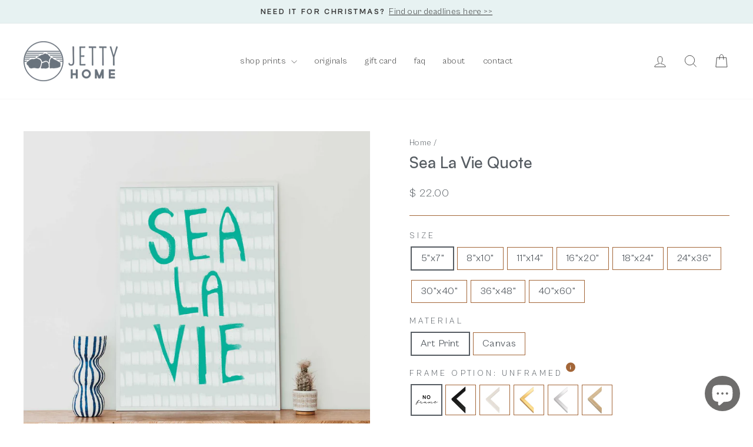

--- FILE ---
content_type: text/html; charset=utf-8
request_url: https://jettyhome.com/products/sea-la-vie-quote-art-print-or-canvas
body_size: 62697
content:
<!doctype html>
<html class="no-js" lang="en" dir="ltr">
<head>
  <meta charset="utf-8">
  <meta http-equiv="X-UA-Compatible" content="IE=edge,chrome=1">
  <meta name="viewport" content="width=device-width,initial-scale=1">
  <meta name="theme-color" content="#cdd7e1">
  <link rel="canonical" href="https://jettyhome.com/products/sea-la-vie-quote-art-print-or-canvas">
  <link rel="preconnect" href="https://cdn.shopify.com" crossorigin>
  <link rel="preconnect" href="https://fonts.shopifycdn.com" crossorigin>
  <link rel="dns-prefetch" href="https://productreviews.shopifycdn.com">
  <link rel="dns-prefetch" href="https://ajax.googleapis.com">
  <link rel="dns-prefetch" href="https://maps.googleapis.com">
  <link rel="dns-prefetch" href="https://maps.gstatic.com">

  <!-- Start of Booster Apps Seo-0.1-->
<title>Sea La Vie Quote | Jetty Home</title><meta name="google-site-verification" content="WHxeNw-YAZiGY6A5_wSDWI-SY2H_cVki889-XlHUclQ" />
<meta name="description" content="Sea La Vie Quote - Discover a vibrant beach inspired world filled with bright, summery colors in &quot;The Chromatic Coast” collection. This series immerses you in a realm of ocean-inspired beauty, featuring seascape vistas, tropical scenes, coastal ..." /><script type="application/ld+json">
  {
    "@context": "https://schema.org",
    "@type": "Organization",
    "name": "Jetty Home",
    "url": "https://jettyhome.com",
    "description": "Art for all the places you call home by mixed media artist Emily Wood. Offering originals, art prints, and canvases in a variety of designs.","image": "https://jettyhome.com/cdn/shop/t/21/assets/logo.png?10927",
      "logo": "https://jettyhome.com/cdn/shop/t/21/assets/logo.png?10927","sameAs": ["https://facebook.com/jettyhome", "https://facebook.com/jettyhome", "https://pinterest.com/jettyhome"]
  }
</script>

<script type="application/ld+json">
  {
    "@context": "https://schema.org",
    "@type": "WebSite",
    "name": "Jetty Home",
    "url": "https://jettyhome.com",
    "potentialAction": {
      "@type": "SearchAction",
      "query-input": "required name=query",
      "target": "https://jettyhome.com/search?q={query}"
    }
  }
</script><script type="application/ld+json">
  {
    "@context": "https://schema.org",
    "@type": "Product",
    "name": "Sea La Vie Quote",
    "brand": {"@type": "Brand","name": "Jetty Home"},
    "sku": "JET-1054-14",
    "mpn": "",
    "description": "\n\nDiscover a vibrant beach inspired world filled with bright, summery colors in \"The Chromatic Coast” collection. This series immerses you in a realm of ocean-inspired beauty, featuring seascape vistas, tropical scenes, coastal bird illustrations, and uplifting beachy quotes, all captured in a kaleidoscope of fun and bright tones. Looking for something more neutral? Be sure to check out this collection's sister series — \"The Monochromatic Coast.\"\n\"Sea La Vie Quote\" is a distressed portrait\/vertically hand-illustrated quote in green on a patterned light blue background. The black and white version is available here.\n\nSee below for product details. All prints and canvases come UNFRAMED unless a frame option is selected above. For additional details on framed prints and canvases, including frame measurements, visit our frame information page. Please be aware that frame offerings can vary from listing mockup photos.\n",
    "url": "https://jettyhome.com/products/sea-la-vie-quote-art-print-or-canvas","image": "https://jettyhome.com/cdn/shop/files/White_FramedCanvas8_1c2c428e-cb48-4c84-b182-b5293697ae87_2000x.jpg?v=1720885275","itemCondition": "https://schema.org/NewCondition",
    "offers": [{
          "@type": "Offer","price": "22.00","priceCurrency": "USD",
          "itemCondition": "https://schema.org/NewCondition",
          "url": "https://jettyhome.com/products/sea-la-vie-quote-art-print-or-canvas?variant=40029603004474",
          "sku": "JET-1054-14",
          "mpn": "",
          "availability" : "https://schema.org/InStock",
          "priceValidUntil": "2026-01-18","gtin14": ""},{
          "@type": "Offer","price": "120.00","priceCurrency": "USD",
          "itemCondition": "https://schema.org/NewCondition",
          "url": "https://jettyhome.com/products/sea-la-vie-quote-art-print-or-canvas?variant=40090309001274",
          "sku": "JET-1054-14",
          "mpn": "",
          "availability" : "https://schema.org/InStock",
          "priceValidUntil": "2026-01-18","gtin14": ""},{
          "@type": "Offer","price": "120.00","priceCurrency": "USD",
          "itemCondition": "https://schema.org/NewCondition",
          "url": "https://jettyhome.com/products/sea-la-vie-quote-art-print-or-canvas?variant=40090309034042",
          "sku": "JET-1054-14",
          "mpn": "",
          "availability" : "https://schema.org/InStock",
          "priceValidUntil": "2026-01-18","gtin14": ""},{
          "@type": "Offer","price": "120.00","priceCurrency": "USD",
          "itemCondition": "https://schema.org/NewCondition",
          "url": "https://jettyhome.com/products/sea-la-vie-quote-art-print-or-canvas?variant=40090309066810",
          "sku": "JET-1054-14",
          "mpn": "",
          "availability" : "https://schema.org/InStock",
          "priceValidUntil": "2026-01-18","gtin14": ""},{
          "@type": "Offer","price": "120.00","priceCurrency": "USD",
          "itemCondition": "https://schema.org/NewCondition",
          "url": "https://jettyhome.com/products/sea-la-vie-quote-art-print-or-canvas?variant=40090309099578",
          "sku": "JET-1054-14",
          "mpn": "",
          "availability" : "https://schema.org/InStock",
          "priceValidUntil": "2026-01-18","gtin14": ""},{
          "@type": "Offer","price": "120.00","priceCurrency": "USD",
          "itemCondition": "https://schema.org/NewCondition",
          "url": "https://jettyhome.com/products/sea-la-vie-quote-art-print-or-canvas?variant=40090309132346",
          "sku": "JET-1054-14",
          "mpn": "",
          "availability" : "https://schema.org/InStock",
          "priceValidUntil": "2026-01-18","gtin14": ""},{
          "@type": "Offer","price": "30.00","priceCurrency": "USD",
          "itemCondition": "https://schema.org/NewCondition",
          "url": "https://jettyhome.com/products/sea-la-vie-quote-art-print-or-canvas?variant=40029603070010",
          "sku": "JET-1054-14",
          "mpn": "",
          "availability" : "https://schema.org/InStock",
          "priceValidUntil": "2026-01-18","gtin14": ""},{
          "@type": "Offer","price": "135.00","priceCurrency": "USD",
          "itemCondition": "https://schema.org/NewCondition",
          "url": "https://jettyhome.com/products/sea-la-vie-quote-art-print-or-canvas?variant=40090309165114",
          "sku": "JET-1054-14",
          "mpn": "",
          "availability" : "https://schema.org/InStock",
          "priceValidUntil": "2026-01-18","gtin14": ""},{
          "@type": "Offer","price": "135.00","priceCurrency": "USD",
          "itemCondition": "https://schema.org/NewCondition",
          "url": "https://jettyhome.com/products/sea-la-vie-quote-art-print-or-canvas?variant=40090309197882",
          "sku": "JET-1054-14",
          "mpn": "",
          "availability" : "https://schema.org/InStock",
          "priceValidUntil": "2026-01-18","gtin14": ""},{
          "@type": "Offer","price": "135.00","priceCurrency": "USD",
          "itemCondition": "https://schema.org/NewCondition",
          "url": "https://jettyhome.com/products/sea-la-vie-quote-art-print-or-canvas?variant=40090309230650",
          "sku": "JET-1054-14",
          "mpn": "",
          "availability" : "https://schema.org/InStock",
          "priceValidUntil": "2026-01-18","gtin14": ""},{
          "@type": "Offer","price": "135.00","priceCurrency": "USD",
          "itemCondition": "https://schema.org/NewCondition",
          "url": "https://jettyhome.com/products/sea-la-vie-quote-art-print-or-canvas?variant=40090309263418",
          "sku": "JET-1054-14",
          "mpn": "",
          "availability" : "https://schema.org/InStock",
          "priceValidUntil": "2026-01-18","gtin14": ""},{
          "@type": "Offer","price": "135.00","priceCurrency": "USD",
          "itemCondition": "https://schema.org/NewCondition",
          "url": "https://jettyhome.com/products/sea-la-vie-quote-art-print-or-canvas?variant=40090309296186",
          "sku": "JET-1054-14",
          "mpn": "",
          "availability" : "https://schema.org/InStock",
          "priceValidUntil": "2026-01-18","gtin14": ""},{
          "@type": "Offer","price": "65.00","priceCurrency": "USD",
          "itemCondition": "https://schema.org/NewCondition",
          "url": "https://jettyhome.com/products/sea-la-vie-quote-art-print-or-canvas?variant=40029603135546",
          "sku": "JET-1054-14",
          "mpn": "",
          "availability" : "https://schema.org/InStock",
          "priceValidUntil": "2026-01-18","gtin14": ""},{
          "@type": "Offer","price": "140.00","priceCurrency": "USD",
          "itemCondition": "https://schema.org/NewCondition",
          "url": "https://jettyhome.com/products/sea-la-vie-quote-art-print-or-canvas?variant=40090309328954",
          "sku": "JET-1054-14",
          "mpn": "",
          "availability" : "https://schema.org/InStock",
          "priceValidUntil": "2026-01-18","gtin14": ""},{
          "@type": "Offer","price": "140.00","priceCurrency": "USD",
          "itemCondition": "https://schema.org/NewCondition",
          "url": "https://jettyhome.com/products/sea-la-vie-quote-art-print-or-canvas?variant=40090309361722",
          "sku": "JET-1054-14",
          "mpn": "",
          "availability" : "https://schema.org/InStock",
          "priceValidUntil": "2026-01-18","gtin14": ""},{
          "@type": "Offer","price": "140.00","priceCurrency": "USD",
          "itemCondition": "https://schema.org/NewCondition",
          "url": "https://jettyhome.com/products/sea-la-vie-quote-art-print-or-canvas?variant=40090309394490",
          "sku": "JET-1054-14",
          "mpn": "",
          "availability" : "https://schema.org/InStock",
          "priceValidUntil": "2026-01-18","gtin14": ""},{
          "@type": "Offer","price": "140.00","priceCurrency": "USD",
          "itemCondition": "https://schema.org/NewCondition",
          "url": "https://jettyhome.com/products/sea-la-vie-quote-art-print-or-canvas?variant=40090309427258",
          "sku": "JET-1054-14",
          "mpn": "",
          "availability" : "https://schema.org/InStock",
          "priceValidUntil": "2026-01-18","gtin14": ""},{
          "@type": "Offer","price": "140.00","priceCurrency": "USD",
          "itemCondition": "https://schema.org/NewCondition",
          "url": "https://jettyhome.com/products/sea-la-vie-quote-art-print-or-canvas?variant=40090309460026",
          "sku": "JET-1054-14",
          "mpn": "",
          "availability" : "https://schema.org/InStock",
          "priceValidUntil": "2026-01-18","gtin14": ""},{
          "@type": "Offer","price": "36.00","priceCurrency": "USD",
          "itemCondition": "https://schema.org/NewCondition",
          "url": "https://jettyhome.com/products/sea-la-vie-quote-art-print-or-canvas?variant=40029603201082",
          "sku": "JET-1054-14",
          "mpn": "",
          "availability" : "https://schema.org/InStock",
          "priceValidUntil": "2026-01-18","gtin14": ""},{
          "@type": "Offer","price": "150.00","priceCurrency": "USD",
          "itemCondition": "https://schema.org/NewCondition",
          "url": "https://jettyhome.com/products/sea-la-vie-quote-art-print-or-canvas?variant=40090309492794",
          "sku": "JET-1054-14",
          "mpn": "",
          "availability" : "https://schema.org/InStock",
          "priceValidUntil": "2026-01-18","gtin14": ""},{
          "@type": "Offer","price": "150.00","priceCurrency": "USD",
          "itemCondition": "https://schema.org/NewCondition",
          "url": "https://jettyhome.com/products/sea-la-vie-quote-art-print-or-canvas?variant=40090309525562",
          "sku": "JET-1054-14",
          "mpn": "",
          "availability" : "https://schema.org/InStock",
          "priceValidUntil": "2026-01-18","gtin14": ""},{
          "@type": "Offer","price": "150.00","priceCurrency": "USD",
          "itemCondition": "https://schema.org/NewCondition",
          "url": "https://jettyhome.com/products/sea-la-vie-quote-art-print-or-canvas?variant=40090309558330",
          "sku": "JET-1054-14",
          "mpn": "",
          "availability" : "https://schema.org/InStock",
          "priceValidUntil": "2026-01-18","gtin14": ""},{
          "@type": "Offer","price": "150.00","priceCurrency": "USD",
          "itemCondition": "https://schema.org/NewCondition",
          "url": "https://jettyhome.com/products/sea-la-vie-quote-art-print-or-canvas?variant=40090309591098",
          "sku": "JET-1054-14",
          "mpn": "",
          "availability" : "https://schema.org/InStock",
          "priceValidUntil": "2026-01-18","gtin14": ""},{
          "@type": "Offer","price": "150.00","priceCurrency": "USD",
          "itemCondition": "https://schema.org/NewCondition",
          "url": "https://jettyhome.com/products/sea-la-vie-quote-art-print-or-canvas?variant=40090309623866",
          "sku": "JET-1054-14",
          "mpn": "",
          "availability" : "https://schema.org/InStock",
          "priceValidUntil": "2026-01-18","gtin14": ""},{
          "@type": "Offer","price": "80.00","priceCurrency": "USD",
          "itemCondition": "https://schema.org/NewCondition",
          "url": "https://jettyhome.com/products/sea-la-vie-quote-art-print-or-canvas?variant=40029603266618",
          "sku": "JET-1054-14",
          "mpn": "",
          "availability" : "https://schema.org/InStock",
          "priceValidUntil": "2026-01-18","gtin14": ""},{
          "@type": "Offer","price": "165.00","priceCurrency": "USD",
          "itemCondition": "https://schema.org/NewCondition",
          "url": "https://jettyhome.com/products/sea-la-vie-quote-art-print-or-canvas?variant=40090309656634",
          "sku": "JET-1054-14",
          "mpn": "",
          "availability" : "https://schema.org/InStock",
          "priceValidUntil": "2026-01-18","gtin14": ""},{
          "@type": "Offer","price": "165.00","priceCurrency": "USD",
          "itemCondition": "https://schema.org/NewCondition",
          "url": "https://jettyhome.com/products/sea-la-vie-quote-art-print-or-canvas?variant=40090309689402",
          "sku": "JET-1054-14",
          "mpn": "",
          "availability" : "https://schema.org/InStock",
          "priceValidUntil": "2026-01-18","gtin14": ""},{
          "@type": "Offer","price": "165.00","priceCurrency": "USD",
          "itemCondition": "https://schema.org/NewCondition",
          "url": "https://jettyhome.com/products/sea-la-vie-quote-art-print-or-canvas?variant=40090309722170",
          "sku": "JET-1054-14",
          "mpn": "",
          "availability" : "https://schema.org/InStock",
          "priceValidUntil": "2026-01-18","gtin14": ""},{
          "@type": "Offer","price": "165.00","priceCurrency": "USD",
          "itemCondition": "https://schema.org/NewCondition",
          "url": "https://jettyhome.com/products/sea-la-vie-quote-art-print-or-canvas?variant=40090309754938",
          "sku": "JET-1054-14",
          "mpn": "",
          "availability" : "https://schema.org/InStock",
          "priceValidUntil": "2026-01-18","gtin14": ""},{
          "@type": "Offer","price": "165.00","priceCurrency": "USD",
          "itemCondition": "https://schema.org/NewCondition",
          "url": "https://jettyhome.com/products/sea-la-vie-quote-art-print-or-canvas?variant=40090309787706",
          "sku": "JET-1054-14",
          "mpn": "",
          "availability" : "https://schema.org/InStock",
          "priceValidUntil": "2026-01-18","gtin14": ""},{
          "@type": "Offer","price": "57.00","priceCurrency": "USD",
          "itemCondition": "https://schema.org/NewCondition",
          "url": "https://jettyhome.com/products/sea-la-vie-quote-art-print-or-canvas?variant=40029603332154",
          "sku": "JET-1054-14",
          "mpn": "",
          "availability" : "https://schema.org/InStock",
          "priceValidUntil": "2026-01-18","gtin14": ""},{
          "@type": "Offer","price": "175.00","priceCurrency": "USD",
          "itemCondition": "https://schema.org/NewCondition",
          "url": "https://jettyhome.com/products/sea-la-vie-quote-art-print-or-canvas?variant=40090309820474",
          "sku": "JET-1054-14",
          "mpn": "",
          "availability" : "https://schema.org/InStock",
          "priceValidUntil": "2026-01-18","gtin14": ""},{
          "@type": "Offer","price": "175.00","priceCurrency": "USD",
          "itemCondition": "https://schema.org/NewCondition",
          "url": "https://jettyhome.com/products/sea-la-vie-quote-art-print-or-canvas?variant=40090309853242",
          "sku": "JET-1054-14",
          "mpn": "",
          "availability" : "https://schema.org/InStock",
          "priceValidUntil": "2026-01-18","gtin14": ""},{
          "@type": "Offer","price": "175.00","priceCurrency": "USD",
          "itemCondition": "https://schema.org/NewCondition",
          "url": "https://jettyhome.com/products/sea-la-vie-quote-art-print-or-canvas?variant=40090309886010",
          "sku": "JET-1054-14",
          "mpn": "",
          "availability" : "https://schema.org/InStock",
          "priceValidUntil": "2026-01-18","gtin14": ""},{
          "@type": "Offer","price": "175.00","priceCurrency": "USD",
          "itemCondition": "https://schema.org/NewCondition",
          "url": "https://jettyhome.com/products/sea-la-vie-quote-art-print-or-canvas?variant=40090309918778",
          "sku": "JET-1054-14",
          "mpn": "",
          "availability" : "https://schema.org/InStock",
          "priceValidUntil": "2026-01-18","gtin14": ""},{
          "@type": "Offer","price": "175.00","priceCurrency": "USD",
          "itemCondition": "https://schema.org/NewCondition",
          "url": "https://jettyhome.com/products/sea-la-vie-quote-art-print-or-canvas?variant=40090309951546",
          "sku": "JET-1054-14",
          "mpn": "",
          "availability" : "https://schema.org/InStock",
          "priceValidUntil": "2026-01-18","gtin14": ""},{
          "@type": "Offer","price": "130.00","priceCurrency": "USD",
          "itemCondition": "https://schema.org/NewCondition",
          "url": "https://jettyhome.com/products/sea-la-vie-quote-art-print-or-canvas?variant=40029603397690",
          "sku": "JET-1054-14",
          "mpn": "",
          "availability" : "https://schema.org/InStock",
          "priceValidUntil": "2026-01-18","gtin14": ""},{
          "@type": "Offer","price": "220.00","priceCurrency": "USD",
          "itemCondition": "https://schema.org/NewCondition",
          "url": "https://jettyhome.com/products/sea-la-vie-quote-art-print-or-canvas?variant=40090309984314",
          "sku": "JET-1054-14",
          "mpn": "",
          "availability" : "https://schema.org/InStock",
          "priceValidUntil": "2026-01-18","gtin14": ""},{
          "@type": "Offer","price": "220.00","priceCurrency": "USD",
          "itemCondition": "https://schema.org/NewCondition",
          "url": "https://jettyhome.com/products/sea-la-vie-quote-art-print-or-canvas?variant=40090310017082",
          "sku": "JET-1054-14",
          "mpn": "",
          "availability" : "https://schema.org/InStock",
          "priceValidUntil": "2026-01-18","gtin14": ""},{
          "@type": "Offer","price": "220.00","priceCurrency": "USD",
          "itemCondition": "https://schema.org/NewCondition",
          "url": "https://jettyhome.com/products/sea-la-vie-quote-art-print-or-canvas?variant=40090310049850",
          "sku": "JET-1054-14",
          "mpn": "",
          "availability" : "https://schema.org/InStock",
          "priceValidUntil": "2026-01-18","gtin14": ""},{
          "@type": "Offer","price": "220.00","priceCurrency": "USD",
          "itemCondition": "https://schema.org/NewCondition",
          "url": "https://jettyhome.com/products/sea-la-vie-quote-art-print-or-canvas?variant=40090310082618",
          "sku": "JET-1054-14",
          "mpn": "",
          "availability" : "https://schema.org/InStock",
          "priceValidUntil": "2026-01-18","gtin14": ""},{
          "@type": "Offer","price": "220.00","priceCurrency": "USD",
          "itemCondition": "https://schema.org/NewCondition",
          "url": "https://jettyhome.com/products/sea-la-vie-quote-art-print-or-canvas?variant=40090310115386",
          "sku": "JET-1054-14",
          "mpn": "",
          "availability" : "https://schema.org/InStock",
          "priceValidUntil": "2026-01-18","gtin14": ""},{
          "@type": "Offer","price": "75.00","priceCurrency": "USD",
          "itemCondition": "https://schema.org/NewCondition",
          "url": "https://jettyhome.com/products/sea-la-vie-quote-art-print-or-canvas?variant=40029603463226",
          "sku": "JET-1054-14",
          "mpn": "",
          "availability" : "https://schema.org/InStock",
          "priceValidUntil": "2026-01-18","gtin14": ""},{
          "@type": "Offer","price": "200.00","priceCurrency": "USD",
          "itemCondition": "https://schema.org/NewCondition",
          "url": "https://jettyhome.com/products/sea-la-vie-quote-art-print-or-canvas?variant=40090310148154",
          "sku": "JET-1054-14",
          "mpn": "",
          "availability" : "https://schema.org/InStock",
          "priceValidUntil": "2026-01-18","gtin14": ""},{
          "@type": "Offer","price": "200.00","priceCurrency": "USD",
          "itemCondition": "https://schema.org/NewCondition",
          "url": "https://jettyhome.com/products/sea-la-vie-quote-art-print-or-canvas?variant=40090310180922",
          "sku": "JET-1054-14",
          "mpn": "",
          "availability" : "https://schema.org/InStock",
          "priceValidUntil": "2026-01-18","gtin14": ""},{
          "@type": "Offer","price": "200.00","priceCurrency": "USD",
          "itemCondition": "https://schema.org/NewCondition",
          "url": "https://jettyhome.com/products/sea-la-vie-quote-art-print-or-canvas?variant=40090310213690",
          "sku": "JET-1054-14",
          "mpn": "",
          "availability" : "https://schema.org/InStock",
          "priceValidUntil": "2026-01-18","gtin14": ""},{
          "@type": "Offer","price": "200.00","priceCurrency": "USD",
          "itemCondition": "https://schema.org/NewCondition",
          "url": "https://jettyhome.com/products/sea-la-vie-quote-art-print-or-canvas?variant=40090310246458",
          "sku": "JET-1054-14",
          "mpn": "",
          "availability" : "https://schema.org/InStock",
          "priceValidUntil": "2026-01-18","gtin14": ""},{
          "@type": "Offer","price": "200.00","priceCurrency": "USD",
          "itemCondition": "https://schema.org/NewCondition",
          "url": "https://jettyhome.com/products/sea-la-vie-quote-art-print-or-canvas?variant=40090310279226",
          "sku": "JET-1054-14",
          "mpn": "",
          "availability" : "https://schema.org/InStock",
          "priceValidUntil": "2026-01-18","gtin14": ""},{
          "@type": "Offer","price": "150.00","priceCurrency": "USD",
          "itemCondition": "https://schema.org/NewCondition",
          "url": "https://jettyhome.com/products/sea-la-vie-quote-art-print-or-canvas?variant=40029603528762",
          "sku": "JET-1054-14",
          "mpn": "",
          "availability" : "https://schema.org/InStock",
          "priceValidUntil": "2026-01-18","gtin14": ""},{
          "@type": "Offer","price": "250.00","priceCurrency": "USD",
          "itemCondition": "https://schema.org/NewCondition",
          "url": "https://jettyhome.com/products/sea-la-vie-quote-art-print-or-canvas?variant=40090310311994",
          "sku": "JET-1054-14",
          "mpn": "",
          "availability" : "https://schema.org/InStock",
          "priceValidUntil": "2026-01-18","gtin14": ""},{
          "@type": "Offer","price": "250.00","priceCurrency": "USD",
          "itemCondition": "https://schema.org/NewCondition",
          "url": "https://jettyhome.com/products/sea-la-vie-quote-art-print-or-canvas?variant=40090310344762",
          "sku": "JET-1054-14",
          "mpn": "",
          "availability" : "https://schema.org/InStock",
          "priceValidUntil": "2026-01-18","gtin14": ""},{
          "@type": "Offer","price": "250.00","priceCurrency": "USD",
          "itemCondition": "https://schema.org/NewCondition",
          "url": "https://jettyhome.com/products/sea-la-vie-quote-art-print-or-canvas?variant=40090310377530",
          "sku": "JET-1054-14",
          "mpn": "",
          "availability" : "https://schema.org/InStock",
          "priceValidUntil": "2026-01-18","gtin14": ""},{
          "@type": "Offer","price": "250.00","priceCurrency": "USD",
          "itemCondition": "https://schema.org/NewCondition",
          "url": "https://jettyhome.com/products/sea-la-vie-quote-art-print-or-canvas?variant=40090310410298",
          "sku": "JET-1054-14",
          "mpn": "",
          "availability" : "https://schema.org/InStock",
          "priceValidUntil": "2026-01-18","gtin14": ""},{
          "@type": "Offer","price": "250.00","priceCurrency": "USD",
          "itemCondition": "https://schema.org/NewCondition",
          "url": "https://jettyhome.com/products/sea-la-vie-quote-art-print-or-canvas?variant=40090310443066",
          "sku": "JET-1054-14",
          "mpn": "",
          "availability" : "https://schema.org/InStock",
          "priceValidUntil": "2026-01-18","gtin14": ""},{
          "@type": "Offer","price": "105.00","priceCurrency": "USD",
          "itemCondition": "https://schema.org/NewCondition",
          "url": "https://jettyhome.com/products/sea-la-vie-quote-art-print-or-canvas?variant=40029603627066",
          "sku": "JET-1054-14",
          "mpn": "",
          "availability" : "https://schema.org/InStock",
          "priceValidUntil": "2026-01-18","gtin14": ""},{
          "@type": "Offer","price": "260.00","priceCurrency": "USD",
          "itemCondition": "https://schema.org/NewCondition",
          "url": "https://jettyhome.com/products/sea-la-vie-quote-art-print-or-canvas?variant=40090310475834",
          "sku": "JET-1054-14",
          "mpn": "",
          "availability" : "https://schema.org/InStock",
          "priceValidUntil": "2026-01-18","gtin14": ""},{
          "@type": "Offer","price": "260.00","priceCurrency": "USD",
          "itemCondition": "https://schema.org/NewCondition",
          "url": "https://jettyhome.com/products/sea-la-vie-quote-art-print-or-canvas?variant=40090310508602",
          "sku": "JET-1054-14",
          "mpn": "",
          "availability" : "https://schema.org/InStock",
          "priceValidUntil": "2026-01-18","gtin14": ""},{
          "@type": "Offer","price": "260.00","priceCurrency": "USD",
          "itemCondition": "https://schema.org/NewCondition",
          "url": "https://jettyhome.com/products/sea-la-vie-quote-art-print-or-canvas?variant=40090310541370",
          "sku": "JET-1054-14",
          "mpn": "",
          "availability" : "https://schema.org/InStock",
          "priceValidUntil": "2026-01-18","gtin14": ""},{
          "@type": "Offer","price": "260.00","priceCurrency": "USD",
          "itemCondition": "https://schema.org/NewCondition",
          "url": "https://jettyhome.com/products/sea-la-vie-quote-art-print-or-canvas?variant=40090310574138",
          "sku": "JET-1054-14",
          "mpn": "",
          "availability" : "https://schema.org/InStock",
          "priceValidUntil": "2026-01-18","gtin14": ""},{
          "@type": "Offer","price": "260.00","priceCurrency": "USD",
          "itemCondition": "https://schema.org/NewCondition",
          "url": "https://jettyhome.com/products/sea-la-vie-quote-art-print-or-canvas?variant=40090310606906",
          "sku": "JET-1054-14",
          "mpn": "",
          "availability" : "https://schema.org/InStock",
          "priceValidUntil": "2026-01-18","gtin14": ""},{
          "@type": "Offer","price": "210.00","priceCurrency": "USD",
          "itemCondition": "https://schema.org/NewCondition",
          "url": "https://jettyhome.com/products/sea-la-vie-quote-art-print-or-canvas?variant=40029603692602",
          "sku": "JET-1054-14",
          "mpn": "",
          "availability" : "https://schema.org/InStock",
          "priceValidUntil": "2026-01-18","gtin14": ""},{
          "@type": "Offer","price": "330.00","priceCurrency": "USD",
          "itemCondition": "https://schema.org/NewCondition",
          "url": "https://jettyhome.com/products/sea-la-vie-quote-art-print-or-canvas?variant=40090310639674",
          "sku": "JET-1054-14",
          "mpn": "",
          "availability" : "https://schema.org/InStock",
          "priceValidUntil": "2026-01-18","gtin14": ""},{
          "@type": "Offer","price": "330.00","priceCurrency": "USD",
          "itemCondition": "https://schema.org/NewCondition",
          "url": "https://jettyhome.com/products/sea-la-vie-quote-art-print-or-canvas?variant=40090310672442",
          "sku": "JET-1054-14",
          "mpn": "",
          "availability" : "https://schema.org/InStock",
          "priceValidUntil": "2026-01-18","gtin14": ""},{
          "@type": "Offer","price": "330.00","priceCurrency": "USD",
          "itemCondition": "https://schema.org/NewCondition",
          "url": "https://jettyhome.com/products/sea-la-vie-quote-art-print-or-canvas?variant=40090310705210",
          "sku": "JET-1054-14",
          "mpn": "",
          "availability" : "https://schema.org/InStock",
          "priceValidUntil": "2026-01-18","gtin14": ""},{
          "@type": "Offer","price": "330.00","priceCurrency": "USD",
          "itemCondition": "https://schema.org/NewCondition",
          "url": "https://jettyhome.com/products/sea-la-vie-quote-art-print-or-canvas?variant=40090310737978",
          "sku": "JET-1054-14",
          "mpn": "",
          "availability" : "https://schema.org/InStock",
          "priceValidUntil": "2026-01-18","gtin14": ""},{
          "@type": "Offer","price": "330.00","priceCurrency": "USD",
          "itemCondition": "https://schema.org/NewCondition",
          "url": "https://jettyhome.com/products/sea-la-vie-quote-art-print-or-canvas?variant=40090310770746",
          "sku": "JET-1054-14",
          "mpn": "",
          "availability" : "https://schema.org/InStock",
          "priceValidUntil": "2026-01-18","gtin14": ""},{
          "@type": "Offer","price": "135.00","priceCurrency": "USD",
          "itemCondition": "https://schema.org/NewCondition",
          "url": "https://jettyhome.com/products/sea-la-vie-quote-art-print-or-canvas?variant=40029603758138",
          "sku": "JET-1054-14",
          "mpn": "",
          "availability" : "https://schema.org/InStock",
          "priceValidUntil": "2026-01-18","gtin14": ""},{
          "@type": "Offer","price": "300.00","priceCurrency": "USD",
          "itemCondition": "https://schema.org/NewCondition",
          "url": "https://jettyhome.com/products/sea-la-vie-quote-art-print-or-canvas?variant=40090310803514",
          "sku": "JET-1054-14",
          "mpn": "",
          "availability" : "https://schema.org/InStock",
          "priceValidUntil": "2026-01-18","gtin14": ""},{
          "@type": "Offer","price": "300.00","priceCurrency": "USD",
          "itemCondition": "https://schema.org/NewCondition",
          "url": "https://jettyhome.com/products/sea-la-vie-quote-art-print-or-canvas?variant=40090310836282",
          "sku": "JET-1054-14",
          "mpn": "",
          "availability" : "https://schema.org/InStock",
          "priceValidUntil": "2026-01-18","gtin14": ""},{
          "@type": "Offer","price": "300.00","priceCurrency": "USD",
          "itemCondition": "https://schema.org/NewCondition",
          "url": "https://jettyhome.com/products/sea-la-vie-quote-art-print-or-canvas?variant=40090310869050",
          "sku": "JET-1054-14",
          "mpn": "",
          "availability" : "https://schema.org/InStock",
          "priceValidUntil": "2026-01-18","gtin14": ""},{
          "@type": "Offer","price": "300.00","priceCurrency": "USD",
          "itemCondition": "https://schema.org/NewCondition",
          "url": "https://jettyhome.com/products/sea-la-vie-quote-art-print-or-canvas?variant=40090310901818",
          "sku": "JET-1054-14",
          "mpn": "",
          "availability" : "https://schema.org/InStock",
          "priceValidUntil": "2026-01-18","gtin14": ""},{
          "@type": "Offer","price": "300.00","priceCurrency": "USD",
          "itemCondition": "https://schema.org/NewCondition",
          "url": "https://jettyhome.com/products/sea-la-vie-quote-art-print-or-canvas?variant=40090310934586",
          "sku": "JET-1054-14",
          "mpn": "",
          "availability" : "https://schema.org/InStock",
          "priceValidUntil": "2026-01-18","gtin14": ""},{
          "@type": "Offer","price": "260.00","priceCurrency": "USD",
          "itemCondition": "https://schema.org/NewCondition",
          "url": "https://jettyhome.com/products/sea-la-vie-quote-art-print-or-canvas?variant=40029603823674",
          "sku": "JET-1054-14",
          "mpn": "",
          "availability" : "https://schema.org/InStock",
          "priceValidUntil": "2026-01-18","gtin14": ""},{
          "@type": "Offer","price": "410.00","priceCurrency": "USD",
          "itemCondition": "https://schema.org/NewCondition",
          "url": "https://jettyhome.com/products/sea-la-vie-quote-art-print-or-canvas?variant=40090310967354",
          "sku": "JET-1054-14",
          "mpn": "",
          "availability" : "https://schema.org/InStock",
          "priceValidUntil": "2026-01-18","gtin14": ""},{
          "@type": "Offer","price": "410.00","priceCurrency": "USD",
          "itemCondition": "https://schema.org/NewCondition",
          "url": "https://jettyhome.com/products/sea-la-vie-quote-art-print-or-canvas?variant=40090311000122",
          "sku": "JET-1054-14",
          "mpn": "",
          "availability" : "https://schema.org/InStock",
          "priceValidUntil": "2026-01-18","gtin14": ""},{
          "@type": "Offer","price": "410.00","priceCurrency": "USD",
          "itemCondition": "https://schema.org/NewCondition",
          "url": "https://jettyhome.com/products/sea-la-vie-quote-art-print-or-canvas?variant=40090311032890",
          "sku": "JET-1054-14",
          "mpn": "",
          "availability" : "https://schema.org/InStock",
          "priceValidUntil": "2026-01-18","gtin14": ""},{
          "@type": "Offer","price": "410.00","priceCurrency": "USD",
          "itemCondition": "https://schema.org/NewCondition",
          "url": "https://jettyhome.com/products/sea-la-vie-quote-art-print-or-canvas?variant=40090311065658",
          "sku": "JET-1054-14",
          "mpn": "",
          "availability" : "https://schema.org/InStock",
          "priceValidUntil": "2026-01-18","gtin14": ""},{
          "@type": "Offer","price": "410.00","priceCurrency": "USD",
          "itemCondition": "https://schema.org/NewCondition",
          "url": "https://jettyhome.com/products/sea-la-vie-quote-art-print-or-canvas?variant=40090311098426",
          "sku": "JET-1054-14",
          "mpn": "",
          "availability" : "https://schema.org/InStock",
          "priceValidUntil": "2026-01-18","gtin14": ""},{
          "@type": "Offer","price": "180.00","priceCurrency": "USD",
          "itemCondition": "https://schema.org/NewCondition",
          "url": "https://jettyhome.com/products/sea-la-vie-quote-art-print-or-canvas?variant=40029603889210",
          "sku": "JET-1054-14",
          "mpn": "",
          "availability" : "https://schema.org/InStock",
          "priceValidUntil": "2026-01-18","gtin14": ""},{
          "@type": "Offer","price": "390.00","priceCurrency": "USD",
          "itemCondition": "https://schema.org/NewCondition",
          "url": "https://jettyhome.com/products/sea-la-vie-quote-art-print-or-canvas?variant=40029603921978",
          "sku": "JET-1054-14",
          "mpn": "",
          "availability" : "https://schema.org/InStock",
          "priceValidUntil": "2026-01-18","gtin14": ""},{
          "@type": "Offer","price": "690.00","priceCurrency": "USD",
          "itemCondition": "https://schema.org/NewCondition",
          "url": "https://jettyhome.com/products/sea-la-vie-quote-art-print-or-canvas?variant=40090311131194",
          "sku": "JET-1054-14",
          "mpn": "",
          "availability" : "https://schema.org/InStock",
          "priceValidUntil": "2026-01-18","gtin14": ""},{
          "@type": "Offer","price": "690.00","priceCurrency": "USD",
          "itemCondition": "https://schema.org/NewCondition",
          "url": "https://jettyhome.com/products/sea-la-vie-quote-art-print-or-canvas?variant=40090311163962",
          "sku": "JET-1054-14",
          "mpn": "",
          "availability" : "https://schema.org/InStock",
          "priceValidUntil": "2026-01-18","gtin14": ""},{
          "@type": "Offer","price": "690.00","priceCurrency": "USD",
          "itemCondition": "https://schema.org/NewCondition",
          "url": "https://jettyhome.com/products/sea-la-vie-quote-art-print-or-canvas?variant=40090311196730",
          "sku": "JET-1054-14",
          "mpn": "",
          "availability" : "https://schema.org/InStock",
          "priceValidUntil": "2026-01-18","gtin14": ""},{
          "@type": "Offer","price": "690.00","priceCurrency": "USD",
          "itemCondition": "https://schema.org/NewCondition",
          "url": "https://jettyhome.com/products/sea-la-vie-quote-art-print-or-canvas?variant=40090311229498",
          "sku": "JET-1054-14",
          "mpn": "",
          "availability" : "https://schema.org/InStock",
          "priceValidUntil": "2026-01-18","gtin14": ""},{
          "@type": "Offer","price": "690.00","priceCurrency": "USD",
          "itemCondition": "https://schema.org/NewCondition",
          "url": "https://jettyhome.com/products/sea-la-vie-quote-art-print-or-canvas?variant=40090311262266",
          "sku": "JET-1054-14",
          "mpn": "",
          "availability" : "https://schema.org/InStock",
          "priceValidUntil": "2026-01-18","gtin14": ""},{
          "@type": "Offer","price": "235.00","priceCurrency": "USD",
          "itemCondition": "https://schema.org/NewCondition",
          "url": "https://jettyhome.com/products/sea-la-vie-quote-art-print-or-canvas?variant=40029603987514",
          "sku": "JET-1054-14",
          "mpn": "",
          "availability" : "https://schema.org/InStock",
          "priceValidUntil": "2026-01-18","gtin14": ""},{
          "@type": "Offer","price": "700.00","priceCurrency": "USD",
          "itemCondition": "https://schema.org/NewCondition",
          "url": "https://jettyhome.com/products/sea-la-vie-quote-art-print-or-canvas?variant=40029604020282",
          "sku": "JET-1054-14",
          "mpn": "",
          "availability" : "https://schema.org/InStock",
          "priceValidUntil": "2026-01-18","gtin14": ""},{
          "@type": "Offer","price": "930.00","priceCurrency": "USD",
          "itemCondition": "https://schema.org/NewCondition",
          "url": "https://jettyhome.com/products/sea-la-vie-quote-art-print-or-canvas?variant=40090311295034",
          "sku": "JET-1054-14",
          "mpn": "",
          "availability" : "https://schema.org/InStock",
          "priceValidUntil": "2026-01-18","gtin14": ""},{
          "@type": "Offer","price": "930.00","priceCurrency": "USD",
          "itemCondition": "https://schema.org/NewCondition",
          "url": "https://jettyhome.com/products/sea-la-vie-quote-art-print-or-canvas?variant=40090311327802",
          "sku": "JET-1054-14",
          "mpn": "",
          "availability" : "https://schema.org/InStock",
          "priceValidUntil": "2026-01-18","gtin14": ""},{
          "@type": "Offer","price": "930.00","priceCurrency": "USD",
          "itemCondition": "https://schema.org/NewCondition",
          "url": "https://jettyhome.com/products/sea-la-vie-quote-art-print-or-canvas?variant=40090311360570",
          "sku": "JET-1054-14",
          "mpn": "",
          "availability" : "https://schema.org/InStock",
          "priceValidUntil": "2026-01-18","gtin14": ""},{
          "@type": "Offer","price": "930.00","priceCurrency": "USD",
          "itemCondition": "https://schema.org/NewCondition",
          "url": "https://jettyhome.com/products/sea-la-vie-quote-art-print-or-canvas?variant=40090311393338",
          "sku": "JET-1054-14",
          "mpn": "",
          "availability" : "https://schema.org/InStock",
          "priceValidUntil": "2026-01-18","gtin14": ""},{
          "@type": "Offer","price": "930.00","priceCurrency": "USD",
          "itemCondition": "https://schema.org/NewCondition",
          "url": "https://jettyhome.com/products/sea-la-vie-quote-art-print-or-canvas?variant=40090311426106",
          "sku": "JET-1054-14",
          "mpn": "",
          "availability" : "https://schema.org/InStock",
          "priceValidUntil": "2026-01-18","gtin14": ""}]}
</script>
<!-- end of Booster Apps SEO -->

  <meta name="google-site-verification" content="u1B0Z411wz9xeNu7MhtVlBzK-TQjRzFUmP8fUS9sWE4" />
  <meta name="google-site-verification" content="_18pMqjbyb3lCwrDre0vbvBwTiw2G82mj_azByaHmXU" />
  <meta name="facebook-domain-verification" content="ud0a55swfmlbnk7y7lqwzbp4bgqo84" />

  <!-- Facebook Pixel Code -->
  <script>
  !function(f,b,e,v,n,t,s){if(f.fbq)return;n=f.fbq=function(){n.callMethod?
  n.callMethod.apply(n,arguments):n.queue.push(arguments)};if(!f._fbq)f._fbq=n;
  n.push=n;n.loaded=!0;n.version='2.0';n.queue=[];t=b.createElement(e);t.async=!0;
  t.src=v;s=b.getElementsByTagName(e)[0];s.parentNode.insertBefore(t,s)}(window,
  document,'script','//connect.facebook.net/en_US/fbevents.js');
  
  fbq('init', '1554962158071950');
  fbq('track', "PageView");</script>
  <noscript><img height="1" width="1" style="display:none"
  src="https://www.facebook.com/tr?id=1554962158071950&ev=PageView&noscript=1"
  /></noscript>
  <!-- End Facebook Pixel Code --><link rel="shortcut icon" href="//jettyhome.com/cdn/shop/files/favicon_3_1_32x32.png?v=1689628232" type="image/png" /><title>Sea La Vie Quote | Surf House Decor Modern Kids Beachy Wall Art
&ndash; Jetty Home
</title>
<meta name="description" content="Discover a vibrant beach inspired world filled with bright, summery colors in &quot;The Chromatic Coast” collection. This series immerses you in a realm of ocean-inspired beauty, featuring seascape vistas, tropical scenes, coastal bird illustrations, and uplifting beachy quotes, all captured in a kaleidoscope of fun and bri"><meta property="og:site_name" content="Jetty Home">
  <meta property="og:url" content="https://jettyhome.com/products/sea-la-vie-quote-art-print-or-canvas">
  <meta property="og:title" content="Sea La Vie Quote">
  <meta property="og:type" content="product">
  <meta property="og:description" content="Discover a vibrant beach inspired world filled with bright, summery colors in &quot;The Chromatic Coast” collection. This series immerses you in a realm of ocean-inspired beauty, featuring seascape vistas, tropical scenes, coastal bird illustrations, and uplifting beachy quotes, all captured in a kaleidoscope of fun and bri"><meta property="og:image" content="http://jettyhome.com/cdn/shop/files/White_FramedCanvas8_1c2c428e-cb48-4c84-b182-b5293697ae87.jpg?v=1720885275">
    <meta property="og:image:secure_url" content="https://jettyhome.com/cdn/shop/files/White_FramedCanvas8_1c2c428e-cb48-4c84-b182-b5293697ae87.jpg?v=1720885275">
    <meta property="og:image:width" content="2000">
    <meta property="og:image:height" content="2000"><meta name="twitter:site" content="@">
  <meta name="twitter:card" content="summary_large_image">
  <meta name="twitter:title" content="Sea La Vie Quote">
  <meta name="twitter:description" content="Discover a vibrant beach inspired world filled with bright, summery colors in &quot;The Chromatic Coast” collection. This series immerses you in a realm of ocean-inspired beauty, featuring seascape vistas, tropical scenes, coastal bird illustrations, and uplifting beachy quotes, all captured in a kaleidoscope of fun and bri">
<style data-shopify>
  @font-face {
  font-family: Outfit;
  font-weight: 300;
  font-style: normal;
  font-display: swap;
  src: url("//jettyhome.com/cdn/fonts/outfit/outfit_n3.8c97ae4c4fac7c2ea467a6dc784857f4de7e0e37.woff2") format("woff2"),
       url("//jettyhome.com/cdn/fonts/outfit/outfit_n3.b50a189ccde91f9bceee88f207c18c09f0b62a7b.woff") format("woff");
}


  @font-face {
  font-family: Outfit;
  font-weight: 600;
  font-style: normal;
  font-display: swap;
  src: url("//jettyhome.com/cdn/fonts/outfit/outfit_n6.dfcbaa80187851df2e8384061616a8eaa1702fdc.woff2") format("woff2"),
       url("//jettyhome.com/cdn/fonts/outfit/outfit_n6.88384e9fc3e36038624caccb938f24ea8008a91d.woff") format("woff");
}

  
  
</style><link href="//jettyhome.com/cdn/shop/t/21/assets/theme.css?v=113931514313065711581730225532" rel="stylesheet" type="text/css" media="all" />
<style data-shopify>@font-face {
      font-family: "SeaBreeze";
      src:
        url("https://cdn.shopify.com/s/files/1/1124/0540/files/SeaBreeze.otf") format("opentype"),
        url("https://cdn.shopify.com/s/files/1/1124/0540/files/SeaBreeze.woff") format("woff"),
        url("https://cdn.shopify.com/s/files/1/1124/0540/files/SeaBreeze.woff2") format("woff2");
    }
  
    :root {
    --typeHeaderPrimary: "New York";
    --typeHeaderFallback: Iowan Old Style, Apple Garamond, Baskerville, Times New Roman, Droid Serif, Times, Source Serif Pro, serif, Apple Color Emoji, Segoe UI Emoji, Segoe UI Symbol;
    --typeHeaderSize: 32px;
    --typeHeaderWeight: 400;
    --typeHeaderLineHeight: 1;
    --typeHeaderSpacing: 0.0em;

    --typeBasePrimary:Outfit;
    --typeBaseFallback:sans-serif;
    --typeBaseSize: 17px;
    --typeBaseWeight: 300;
    --typeBaseSpacing: 0.025em;
    --typeBaseLineHeight: 1.4;
    --typeBaselineHeightMinus01: 1.3;

    --typeCollectionTitle: 20px;

    --iconWeight: 2px;
    --iconLinecaps: miter;

    
        --buttonRadius: 0;
    

    --colorGridOverlayOpacity: 0.1;
    }

    .placeholder-content {
    background-image: linear-gradient(100deg, rgba(0,0,0,0) 40%, rgba(0, 0, 0, 0.0) 63%, rgba(0,0,0,0) 79%);
    }</style><link rel="preload" href="//jettyhome.com/cdn/shop/t/21/assets/custom.css?v=96584568266548646351697239502" as="style" onload="this.onload=null;this.rel='stylesheet'">
  <noscript><link rel="stylesheet" href="//jettyhome.com/cdn/shop/t/21/assets/custom.css?v=96584568266548646351697239502"></noscript>

  <script>
    document.documentElement.className = document.documentElement.className.replace('no-js', 'js');

    window.theme = window.theme || {};
    theme.routes = {
      home: "/",
      cart: "/cart.js",
      cartPage: "/cart",
      cartAdd: "/cart/add.js",
      cartChange: "/cart/change.js",
      search: "/search",
      predictiveSearch: "/search/suggest"
    };
    theme.strings = {
      soldOut: "Sold Out",
      unavailable: "Unavailable",
      inStockLabel: "In stock, ready to ship",
      oneStockLabel: "Low stock - [count] item left",
      otherStockLabel: "Low stock - [count] items left",
      willNotShipUntil: "Ready to ship [date]",
      willBeInStockAfter: "Back in stock [date]",
      waitingForStock: "Inventory on the way",
      savePrice: "Save [saved_amount]",
      cartEmpty: "Your cart is currently empty.",
      cartTermsConfirmation: "You must agree with the return and exchange policy to check out",
      searchCollections: "Collections",
      searchPages: "Pages",
      searchArticles: "Articles",
      productFrom: "from ",
      maxQuantity: "You can only have [quantity] of [title] in your cart."
    };
    theme.settings = {
      cartType: "drawer",
      isCustomerTemplate: false,
      moneyFormat: "$ {{amount}}",
      saveType: "percent",
      productImageSize: "square",
      productImageCover: true,
      predictiveSearch: true,
      predictiveSearchType: null,
      predictiveSearchVendor: false,
      predictiveSearchPrice: false,
      quickView: false,
      themeName: 'Impulse',
      themeVersion: "7.4.0"
    };
  </script>

  <script>
  const boostSDAssetFileURL = "\/\/jettyhome.com\/cdn\/shop\/t\/21\/assets\/boost_sd_assets_file_url.gif?10927";
  window.boostSDAssetFileURL = boostSDAssetFileURL;

  if (window.boostSDAppConfig) {
    window.boostSDAppConfig.generalSettings.custom_js_asset_url = "//jettyhome.com/cdn/shop/t/21/assets/boost-sd-custom.js?v=145328282444428905581745525841";
    window.boostSDAppConfig.generalSettings.custom_css_asset_url = "//jettyhome.com/cdn/shop/t/21/assets/boost-sd-custom.css?v=18136177749018336971743441488";
  }

  
</script>

  
  <script>(function(w,d,t,r,u){var f,n,i;w[u]=w[u]||[],f=function(){var o={ti:"97113966", tm:"shpfy_ui", enableAutoSpaTracking: true};o.q=w[u],w[u]=new UET(o),w[u].push("pageLoad")},n=d.createElement(t),n.src=r,n.async=1,n.onload=n.onreadystatechange=function(){var s=this.readyState;s&&s!=="loaded"&&s!=="complete"||(f(),n.onload=n.onreadystatechange=null)},i=d.getElementsByTagName(t)[0],i.parentNode.insertBefore(n,i)})(window,document,"script","//bat.bing.com/bat.js","uetq");</script>
  
  <script>window.performance && window.performance.mark && window.performance.mark('shopify.content_for_header.start');</script><meta name="google-site-verification" content="u1B0Z411wz9xeNu7MhtVlBzK-TQjRzFUmP8fUS9sWE4">
<meta id="shopify-digital-wallet" name="shopify-digital-wallet" content="/11240540/digital_wallets/dialog">
<meta name="shopify-checkout-api-token" content="2e7b8274af61370b0069baf4b7702f59">
<meta id="in-context-paypal-metadata" data-shop-id="11240540" data-venmo-supported="false" data-environment="production" data-locale="en_US" data-paypal-v4="true" data-currency="USD">
<link rel="alternate" type="application/json+oembed" href="https://jettyhome.com/products/sea-la-vie-quote-art-print-or-canvas.oembed">
<script async="async" src="/checkouts/internal/preloads.js?locale=en-US"></script>
<link rel="preconnect" href="https://shop.app" crossorigin="anonymous">
<script async="async" src="https://shop.app/checkouts/internal/preloads.js?locale=en-US&shop_id=11240540" crossorigin="anonymous"></script>
<script id="apple-pay-shop-capabilities" type="application/json">{"shopId":11240540,"countryCode":"US","currencyCode":"USD","merchantCapabilities":["supports3DS"],"merchantId":"gid:\/\/shopify\/Shop\/11240540","merchantName":"Jetty Home","requiredBillingContactFields":["postalAddress","email"],"requiredShippingContactFields":["postalAddress","email"],"shippingType":"shipping","supportedNetworks":["visa","masterCard","amex","discover","elo","jcb"],"total":{"type":"pending","label":"Jetty Home","amount":"1.00"},"shopifyPaymentsEnabled":true,"supportsSubscriptions":true}</script>
<script id="shopify-features" type="application/json">{"accessToken":"2e7b8274af61370b0069baf4b7702f59","betas":["rich-media-storefront-analytics"],"domain":"jettyhome.com","predictiveSearch":true,"shopId":11240540,"locale":"en"}</script>
<script>var Shopify = Shopify || {};
Shopify.shop = "jettyhome.myshopify.com";
Shopify.locale = "en";
Shopify.currency = {"active":"USD","rate":"1.0"};
Shopify.country = "US";
Shopify.theme = {"name":"Impulse | Aeolidia","id":122413678650,"schema_name":"Impulse","schema_version":"7.5.0","theme_store_id":857,"role":"main"};
Shopify.theme.handle = "null";
Shopify.theme.style = {"id":null,"handle":null};
Shopify.cdnHost = "jettyhome.com/cdn";
Shopify.routes = Shopify.routes || {};
Shopify.routes.root = "/";</script>
<script type="module">!function(o){(o.Shopify=o.Shopify||{}).modules=!0}(window);</script>
<script>!function(o){function n(){var o=[];function n(){o.push(Array.prototype.slice.apply(arguments))}return n.q=o,n}var t=o.Shopify=o.Shopify||{};t.loadFeatures=n(),t.autoloadFeatures=n()}(window);</script>
<script>
  window.ShopifyPay = window.ShopifyPay || {};
  window.ShopifyPay.apiHost = "shop.app\/pay";
  window.ShopifyPay.redirectState = null;
</script>
<script id="shop-js-analytics" type="application/json">{"pageType":"product"}</script>
<script defer="defer" async type="module" src="//jettyhome.com/cdn/shopifycloud/shop-js/modules/v2/client.init-shop-cart-sync_D9rMo2Al.en.esm.js"></script>
<script defer="defer" async type="module" src="//jettyhome.com/cdn/shopifycloud/shop-js/modules/v2/chunk.common_CxiRFgWq.esm.js"></script>
<script type="module">
  await import("//jettyhome.com/cdn/shopifycloud/shop-js/modules/v2/client.init-shop-cart-sync_D9rMo2Al.en.esm.js");
await import("//jettyhome.com/cdn/shopifycloud/shop-js/modules/v2/chunk.common_CxiRFgWq.esm.js");

  window.Shopify.SignInWithShop?.initShopCartSync?.({"fedCMEnabled":true,"windoidEnabled":true});

</script>
<script defer="defer" async type="module" src="//jettyhome.com/cdn/shopifycloud/shop-js/modules/v2/client.payment-terms_DQmF-n60.en.esm.js"></script>
<script defer="defer" async type="module" src="//jettyhome.com/cdn/shopifycloud/shop-js/modules/v2/chunk.common_CxiRFgWq.esm.js"></script>
<script defer="defer" async type="module" src="//jettyhome.com/cdn/shopifycloud/shop-js/modules/v2/chunk.modal_syYdCACb.esm.js"></script>
<script type="module">
  await import("//jettyhome.com/cdn/shopifycloud/shop-js/modules/v2/client.payment-terms_DQmF-n60.en.esm.js");
await import("//jettyhome.com/cdn/shopifycloud/shop-js/modules/v2/chunk.common_CxiRFgWq.esm.js");
await import("//jettyhome.com/cdn/shopifycloud/shop-js/modules/v2/chunk.modal_syYdCACb.esm.js");

  
</script>
<script>
  window.Shopify = window.Shopify || {};
  if (!window.Shopify.featureAssets) window.Shopify.featureAssets = {};
  window.Shopify.featureAssets['shop-js'] = {"shop-cart-sync":["modules/v2/client.shop-cart-sync_B4ZT7whv.en.esm.js","modules/v2/chunk.common_CxiRFgWq.esm.js"],"init-fed-cm":["modules/v2/client.init-fed-cm_BRrGp5G0.en.esm.js","modules/v2/chunk.common_CxiRFgWq.esm.js"],"init-shop-email-lookup-coordinator":["modules/v2/client.init-shop-email-lookup-coordinator_BC540MY1.en.esm.js","modules/v2/chunk.common_CxiRFgWq.esm.js"],"shop-button":["modules/v2/client.shop-button_nlTgGxYh.en.esm.js","modules/v2/chunk.common_CxiRFgWq.esm.js"],"init-shop-cart-sync":["modules/v2/client.init-shop-cart-sync_D9rMo2Al.en.esm.js","modules/v2/chunk.common_CxiRFgWq.esm.js"],"init-windoid":["modules/v2/client.init-windoid_3gKc3KSk.en.esm.js","modules/v2/chunk.common_CxiRFgWq.esm.js"],"shop-login-button":["modules/v2/client.shop-login-button_DMAUQ9OT.en.esm.js","modules/v2/chunk.common_CxiRFgWq.esm.js","modules/v2/chunk.modal_syYdCACb.esm.js"],"shop-cash-offers":["modules/v2/client.shop-cash-offers_CmtUJxLt.en.esm.js","modules/v2/chunk.common_CxiRFgWq.esm.js","modules/v2/chunk.modal_syYdCACb.esm.js"],"shop-toast-manager":["modules/v2/client.shop-toast-manager_yZsKSMhS.en.esm.js","modules/v2/chunk.common_CxiRFgWq.esm.js"],"pay-button":["modules/v2/client.pay-button_Dug2uVVc.en.esm.js","modules/v2/chunk.common_CxiRFgWq.esm.js"],"avatar":["modules/v2/client.avatar_BTnouDA3.en.esm.js"],"init-customer-accounts":["modules/v2/client.init-customer-accounts_ebrhaeXX.en.esm.js","modules/v2/client.shop-login-button_DMAUQ9OT.en.esm.js","modules/v2/chunk.common_CxiRFgWq.esm.js","modules/v2/chunk.modal_syYdCACb.esm.js"],"init-customer-accounts-sign-up":["modules/v2/client.init-customer-accounts-sign-up_6_zNq-7b.en.esm.js","modules/v2/client.shop-login-button_DMAUQ9OT.en.esm.js","modules/v2/chunk.common_CxiRFgWq.esm.js","modules/v2/chunk.modal_syYdCACb.esm.js"],"shop-follow-button":["modules/v2/client.shop-follow-button_2rBiVQsM.en.esm.js","modules/v2/chunk.common_CxiRFgWq.esm.js","modules/v2/chunk.modal_syYdCACb.esm.js"],"init-shop-for-new-customer-accounts":["modules/v2/client.init-shop-for-new-customer-accounts_C6R_yrAL.en.esm.js","modules/v2/client.shop-login-button_DMAUQ9OT.en.esm.js","modules/v2/chunk.common_CxiRFgWq.esm.js","modules/v2/chunk.modal_syYdCACb.esm.js"],"checkout-modal":["modules/v2/client.checkout-modal_Ch6xv_T_.en.esm.js","modules/v2/chunk.common_CxiRFgWq.esm.js","modules/v2/chunk.modal_syYdCACb.esm.js"],"lead-capture":["modules/v2/client.lead-capture_-xSIszTT.en.esm.js","modules/v2/chunk.common_CxiRFgWq.esm.js","modules/v2/chunk.modal_syYdCACb.esm.js"],"shop-login":["modules/v2/client.shop-login_DwdOaDcq.en.esm.js","modules/v2/chunk.common_CxiRFgWq.esm.js","modules/v2/chunk.modal_syYdCACb.esm.js"],"payment-terms":["modules/v2/client.payment-terms_DQmF-n60.en.esm.js","modules/v2/chunk.common_CxiRFgWq.esm.js","modules/v2/chunk.modal_syYdCACb.esm.js"]};
</script>
<script>(function() {
  var isLoaded = false;
  function asyncLoad() {
    if (isLoaded) return;
    isLoaded = true;
    var urls = ["https:\/\/str.rise-ai.com\/?shop=jettyhome.myshopify.com","https:\/\/strn.rise-ai.com\/?shop=jettyhome.myshopify.com","https:\/\/thesimpleshop.com\/InSites\/ii.js.php?iipath=apps\/InSites\u0026shop=jettyhome.myshopify.com","https:\/\/cdn.shopify.com\/s\/files\/1\/1124\/0540\/t\/21\/assets\/booster_eu_cookie_11240540.js?v=1698413489\u0026shop=jettyhome.myshopify.com"];
    for (var i = 0; i < urls.length; i++) {
      var s = document.createElement('script');
      s.type = 'text/javascript';
      s.async = true;
      s.src = urls[i];
      var x = document.getElementsByTagName('script')[0];
      x.parentNode.insertBefore(s, x);
    }
  };
  if(window.attachEvent) {
    window.attachEvent('onload', asyncLoad);
  } else {
    window.addEventListener('load', asyncLoad, false);
  }
})();</script>
<script id="__st">var __st={"a":11240540,"offset":-28800,"reqid":"00b54a45-04fe-4996-a342-aa548cbf028d-1766148697","pageurl":"jettyhome.com\/products\/sea-la-vie-quote-art-print-or-canvas","u":"e30f21d4f21f","p":"product","rtyp":"product","rid":7063517560890};</script>
<script>window.ShopifyPaypalV4VisibilityTracking = true;</script>
<script id="captcha-bootstrap">!function(){'use strict';const t='contact',e='account',n='new_comment',o=[[t,t],['blogs',n],['comments',n],[t,'customer']],c=[[e,'customer_login'],[e,'guest_login'],[e,'recover_customer_password'],[e,'create_customer']],r=t=>t.map((([t,e])=>`form[action*='/${t}']:not([data-nocaptcha='true']) input[name='form_type'][value='${e}']`)).join(','),a=t=>()=>t?[...document.querySelectorAll(t)].map((t=>t.form)):[];function s(){const t=[...o],e=r(t);return a(e)}const i='password',u='form_key',d=['recaptcha-v3-token','g-recaptcha-response','h-captcha-response',i],f=()=>{try{return window.sessionStorage}catch{return}},m='__shopify_v',_=t=>t.elements[u];function p(t,e,n=!1){try{const o=window.sessionStorage,c=JSON.parse(o.getItem(e)),{data:r}=function(t){const{data:e,action:n}=t;return t[m]||n?{data:e,action:n}:{data:t,action:n}}(c);for(const[e,n]of Object.entries(r))t.elements[e]&&(t.elements[e].value=n);n&&o.removeItem(e)}catch(o){console.error('form repopulation failed',{error:o})}}const l='form_type',E='cptcha';function T(t){t.dataset[E]=!0}const w=window,h=w.document,L='Shopify',v='ce_forms',y='captcha';let A=!1;((t,e)=>{const n=(g='f06e6c50-85a8-45c8-87d0-21a2b65856fe',I='https://cdn.shopify.com/shopifycloud/storefront-forms-hcaptcha/ce_storefront_forms_captcha_hcaptcha.v1.5.2.iife.js',D={infoText:'Protected by hCaptcha',privacyText:'Privacy',termsText:'Terms'},(t,e,n)=>{const o=w[L][v],c=o.bindForm;if(c)return c(t,g,e,D).then(n);var r;o.q.push([[t,g,e,D],n]),r=I,A||(h.body.append(Object.assign(h.createElement('script'),{id:'captcha-provider',async:!0,src:r})),A=!0)});var g,I,D;w[L]=w[L]||{},w[L][v]=w[L][v]||{},w[L][v].q=[],w[L][y]=w[L][y]||{},w[L][y].protect=function(t,e){n(t,void 0,e),T(t)},Object.freeze(w[L][y]),function(t,e,n,w,h,L){const[v,y,A,g]=function(t,e,n){const i=e?o:[],u=t?c:[],d=[...i,...u],f=r(d),m=r(i),_=r(d.filter((([t,e])=>n.includes(e))));return[a(f),a(m),a(_),s()]}(w,h,L),I=t=>{const e=t.target;return e instanceof HTMLFormElement?e:e&&e.form},D=t=>v().includes(t);t.addEventListener('submit',(t=>{const e=I(t);if(!e)return;const n=D(e)&&!e.dataset.hcaptchaBound&&!e.dataset.recaptchaBound,o=_(e),c=g().includes(e)&&(!o||!o.value);(n||c)&&t.preventDefault(),c&&!n&&(function(t){try{if(!f())return;!function(t){const e=f();if(!e)return;const n=_(t);if(!n)return;const o=n.value;o&&e.removeItem(o)}(t);const e=Array.from(Array(32),(()=>Math.random().toString(36)[2])).join('');!function(t,e){_(t)||t.append(Object.assign(document.createElement('input'),{type:'hidden',name:u})),t.elements[u].value=e}(t,e),function(t,e){const n=f();if(!n)return;const o=[...t.querySelectorAll(`input[type='${i}']`)].map((({name:t})=>t)),c=[...d,...o],r={};for(const[a,s]of new FormData(t).entries())c.includes(a)||(r[a]=s);n.setItem(e,JSON.stringify({[m]:1,action:t.action,data:r}))}(t,e)}catch(e){console.error('failed to persist form',e)}}(e),e.submit())}));const S=(t,e)=>{t&&!t.dataset[E]&&(n(t,e.some((e=>e===t))),T(t))};for(const o of['focusin','change'])t.addEventListener(o,(t=>{const e=I(t);D(e)&&S(e,y())}));const B=e.get('form_key'),M=e.get(l),P=B&&M;t.addEventListener('DOMContentLoaded',(()=>{const t=y();if(P)for(const e of t)e.elements[l].value===M&&p(e,B);[...new Set([...A(),...v().filter((t=>'true'===t.dataset.shopifyCaptcha))])].forEach((e=>S(e,t)))}))}(h,new URLSearchParams(w.location.search),n,t,e,['guest_login'])})(!0,!0)}();</script>
<script integrity="sha256-4kQ18oKyAcykRKYeNunJcIwy7WH5gtpwJnB7kiuLZ1E=" data-source-attribution="shopify.loadfeatures" defer="defer" src="//jettyhome.com/cdn/shopifycloud/storefront/assets/storefront/load_feature-a0a9edcb.js" crossorigin="anonymous"></script>
<script crossorigin="anonymous" defer="defer" src="//jettyhome.com/cdn/shopifycloud/storefront/assets/shopify_pay/storefront-65b4c6d7.js?v=20250812"></script>
<script data-source-attribution="shopify.dynamic_checkout.dynamic.init">var Shopify=Shopify||{};Shopify.PaymentButton=Shopify.PaymentButton||{isStorefrontPortableWallets:!0,init:function(){window.Shopify.PaymentButton.init=function(){};var t=document.createElement("script");t.src="https://jettyhome.com/cdn/shopifycloud/portable-wallets/latest/portable-wallets.en.js",t.type="module",document.head.appendChild(t)}};
</script>
<script data-source-attribution="shopify.dynamic_checkout.buyer_consent">
  function portableWalletsHideBuyerConsent(e){var t=document.getElementById("shopify-buyer-consent"),n=document.getElementById("shopify-subscription-policy-button");t&&n&&(t.classList.add("hidden"),t.setAttribute("aria-hidden","true"),n.removeEventListener("click",e))}function portableWalletsShowBuyerConsent(e){var t=document.getElementById("shopify-buyer-consent"),n=document.getElementById("shopify-subscription-policy-button");t&&n&&(t.classList.remove("hidden"),t.removeAttribute("aria-hidden"),n.addEventListener("click",e))}window.Shopify?.PaymentButton&&(window.Shopify.PaymentButton.hideBuyerConsent=portableWalletsHideBuyerConsent,window.Shopify.PaymentButton.showBuyerConsent=portableWalletsShowBuyerConsent);
</script>
<script data-source-attribution="shopify.dynamic_checkout.cart.bootstrap">document.addEventListener("DOMContentLoaded",(function(){function t(){return document.querySelector("shopify-accelerated-checkout-cart, shopify-accelerated-checkout")}if(t())Shopify.PaymentButton.init();else{new MutationObserver((function(e,n){t()&&(Shopify.PaymentButton.init(),n.disconnect())})).observe(document.body,{childList:!0,subtree:!0})}}));
</script>
<link id="shopify-accelerated-checkout-styles" rel="stylesheet" media="screen" href="https://jettyhome.com/cdn/shopifycloud/portable-wallets/latest/accelerated-checkout-backwards-compat.css" crossorigin="anonymous">
<style id="shopify-accelerated-checkout-cart">
        #shopify-buyer-consent {
  margin-top: 1em;
  display: inline-block;
  width: 100%;
}

#shopify-buyer-consent.hidden {
  display: none;
}

#shopify-subscription-policy-button {
  background: none;
  border: none;
  padding: 0;
  text-decoration: underline;
  font-size: inherit;
  cursor: pointer;
}

#shopify-subscription-policy-button::before {
  box-shadow: none;
}

      </style>

<script>window.performance && window.performance.mark && window.performance.mark('shopify.content_for_header.end');</script>

  <script src="//jettyhome.com/cdn/shop/t/21/assets/vendor-scripts-v11.js" defer="defer"></script><link rel="stylesheet" href="//jettyhome.com/cdn/shop/t/21/assets/country-flags.css"><script src="//jettyhome.com/cdn/shop/t/21/assets/theme.js?v=101745668692674219791697229077" defer="defer"></script>
<!-- BEGIN app block: shopify://apps/judge-me-reviews/blocks/judgeme_core/61ccd3b1-a9f2-4160-9fe9-4fec8413e5d8 --><!-- Start of Judge.me Core -->




<link rel="dns-prefetch" href="https://cdnwidget.judge.me">
<link rel="dns-prefetch" href="https://cdn.judge.me">
<link rel="dns-prefetch" href="https://cdn1.judge.me">
<link rel="dns-prefetch" href="https://api.judge.me">

<script data-cfasync='false' class='jdgm-settings-script'>window.jdgmSettings={"pagination":5,"disable_web_reviews":true,"badge_no_review_text":"No reviews","badge_n_reviews_text":"{{ n }} review/reviews","badge_star_color":"#B8CDCD","hide_badge_preview_if_no_reviews":true,"badge_hide_text":false,"enforce_center_preview_badge":false,"widget_title":"Customer Reviews","widget_open_form_text":"Write a review","widget_close_form_text":"Cancel review","widget_refresh_page_text":"Refresh page","widget_summary_text":"Based on {{ number_of_reviews }} review/reviews","widget_no_review_text":"Be the first to write a review","widget_name_field_text":"Name","widget_verified_name_field_text":"Verified Name (public)","widget_name_placeholder_text":"Enter your name (public)","widget_required_field_error_text":"This field is required.","widget_email_field_text":"Email","widget_verified_email_field_text":"Verified Email (private, can not be edited)","widget_email_placeholder_text":"Enter your email (private)","widget_email_field_error_text":"Please enter a valid email address.","widget_rating_field_text":"Rating","widget_review_title_field_text":"Review Title","widget_review_title_placeholder_text":"Give your review a title","widget_review_body_field_text":"Review","widget_review_body_placeholder_text":"Write your comments here","widget_pictures_field_text":"Picture/Video (optional)","widget_submit_review_text":"Submit Review","widget_submit_verified_review_text":"Submit Verified Review","widget_submit_success_msg_with_auto_publish":"Thank you! Please refresh the page in a few moments to see your review. You can remove or edit your review by logging into \u003ca href='https://judge.me/login' target='_blank' rel='nofollow noopener'\u003eJudge.me\u003c/a\u003e","widget_submit_success_msg_no_auto_publish":"Thank you! Your review will be published as soon as it is approved by the shop admin. You can remove or edit your review by logging into \u003ca href='https://judge.me/login' target='_blank' rel='nofollow noopener'\u003eJudge.me\u003c/a\u003e","widget_show_default_reviews_out_of_total_text":"Showing {{ n_reviews_shown }} out of {{ n_reviews }} reviews.","widget_show_all_link_text":"Show all","widget_show_less_link_text":"Show less","widget_author_said_text":"{{ reviewer_name }} said:","widget_days_text":"{{ n }} days ago","widget_weeks_text":"{{ n }} week/weeks ago","widget_months_text":"{{ n }} month/months ago","widget_years_text":"{{ n }} year/years ago","widget_yesterday_text":"Yesterday","widget_today_text":"Today","widget_replied_text":"{{ shop_name }} replied:","widget_read_more_text":"Read more","widget_rating_filter_color":"#B8CDCD","widget_rating_filter_see_all_text":"See all reviews","widget_sorting_most_recent_text":"Most Recent","widget_sorting_highest_rating_text":"Highest Rating","widget_sorting_lowest_rating_text":"Lowest Rating","widget_sorting_with_pictures_text":"Only Pictures","widget_sorting_most_helpful_text":"Most Helpful","widget_open_question_form_text":"Ask a question","widget_reviews_subtab_text":"Reviews","widget_questions_subtab_text":"Questions","widget_question_label_text":"Question","widget_answer_label_text":"Answer","widget_question_placeholder_text":"Write your question here","widget_submit_question_text":"Submit Question","widget_question_submit_success_text":"Thank you for your question! We will notify you once it gets answered.","widget_star_color":"#B8CDCD","verified_badge_text":"Verified","verified_badge_bg_color":"#A36638","verified_badge_placement":"left-of-reviewer-name","widget_hide_border":false,"widget_social_share":false,"widget_thumb":false,"widget_review_location_show":false,"widget_location_format":"country_iso_code","all_reviews_include_out_of_store_products":true,"all_reviews_out_of_store_text":"(out of store)","all_reviews_product_name_prefix_text":"about","enable_review_pictures":true,"enable_question_anwser":false,"widget_theme":"leex","widget_product_reviews_subtab_text":"Product Reviews","widget_shop_reviews_subtab_text":"Shop Reviews","widget_write_a_store_review_text":"Write a Store Review","widget_other_languages_heading":"Reviews in Other Languages","widget_sorting_pictures_first_text":"Pictures First","floating_tab_hide_mobile_install_preference":true,"floating_tab_button_name":"★ Reviews","floating_tab_title":"Let customers speak for us","floating_tab_button_color":"#A36638","floating_tab_url":"","floating_tab_url_enabled":false,"floating_tab_tab_style":"stars","all_reviews_text_badge_text":"Customers rate us {{ shop.metafields.judgeme.all_reviews_rating | round: 1 }}/5 based on {{ shop.metafields.judgeme.all_reviews_count }} reviews.","all_reviews_text_badge_text_branded_style":"{{ shop.metafields.judgeme.all_reviews_rating | round: 1 }} out of 5 stars based on {{ shop.metafields.judgeme.all_reviews_count }} reviews","all_reviews_text_badge_url":"","all_reviews_text_style":"branded","featured_carousel_title":"Let customers speak for us","featured_carousel_count_text":"from {{ n }} reviews","featured_carousel_url":"","verified_count_badge_style":"branded","verified_count_badge_url":"","widget_histogram_use_custom_color":true,"widget_pagination_use_custom_color":true,"widget_star_use_custom_color":true,"widget_verified_badge_use_custom_color":true,"picture_reminder_submit_button":"Upload Pictures","widget_sorting_videos_first_text":"Videos First","widget_review_pending_text":"Pending","remove_microdata_snippet":false,"preview_badge_no_question_text":"No questions","preview_badge_n_question_text":"{{ number_of_questions }} question/questions","widget_search_bar_placeholder":"Search reviews","widget_sorting_verified_only_text":"Verified only","featured_carousel_theme":"compact","featured_carousel_verified_badge_enable":true,"featured_carousel_more_reviews_button_text":"Read more reviews","featured_carousel_view_product_button_text":"View product","all_reviews_page_load_more_text":"Load More Reviews","widget_advanced_speed_features":5,"widget_public_name_text":"displayed publicly like","default_reviewer_name_has_non_latin":true,"widget_reviewer_anonymous":"Anonymous","medals_widget_title":"Judge.me Review Medals","widget_invalid_yt_video_url_error_text":"Not a YouTube video URL","widget_max_length_field_error_text":"Please enter no more than {0} characters.","widget_verified_by_shop_text":"Verified by Shop","widget_load_with_code_splitting":true,"widget_ugc_title":"Made by us, Shared by you","widget_ugc_subtitle":"Tag us to see your picture featured in our page","widget_ugc_primary_button_text":"Buy Now","widget_ugc_secondary_button_text":"Load More","widget_ugc_reviews_button_text":"View Reviews","widget_primary_color":"#565C62","widget_summary_average_rating_text":"{{ average_rating }} out of 5","widget_media_grid_title":"Customer photos \u0026 videos","widget_media_grid_see_more_text":"See more","widget_round_style":true,"widget_verified_by_judgeme_text":"Verified by Judge.me","widget_verified_by_judgeme_text_in_store_medals":"Verified by Judge.me","widget_media_field_exceed_quantity_message":"Sorry, we can only accept {{ max_media }} for one review.","widget_media_field_exceed_limit_message":"{{ file_name }} is too large, please select a {{ media_type }} less than {{ size_limit }}MB.","widget_review_submitted_text":"Review Submitted!","widget_question_submitted_text":"Question Submitted!","widget_close_form_text_question":"Cancel","widget_write_your_answer_here_text":"Write your answer here","widget_enabled_branded_link":true,"widget_show_collected_by_judgeme":true,"widget_collected_by_judgeme_text":"collected by Judge.me","widget_pagination_type":"load_more","widget_load_more_text":"Load More","widget_load_more_color":"#565C62","widget_full_review_text":"Full Review","widget_read_more_reviews_text":"Read More Reviews","widget_read_questions_text":"Read Questions","widget_questions_and_answers_text":"Questions \u0026 Answers","widget_verified_by_text":"Verified by","widget_number_of_reviews_text":"{{ number_of_reviews }} reviews","widget_back_button_text":"Back","widget_next_button_text":"Next","widget_custom_forms_filter_button":"Filters","how_reviews_are_collected":"How reviews are collected?","widget_gdpr_statement":"How we use your data: We’ll only contact you about the review you left, and only if necessary. By submitting your review, you agree to Judge.me’s \u003ca href='https://judge.me/terms' target='_blank' rel='nofollow noopener'\u003eterms\u003c/a\u003e, \u003ca href='https://judge.me/privacy' target='_blank' rel='nofollow noopener'\u003eprivacy\u003c/a\u003e and \u003ca href='https://judge.me/content-policy' target='_blank' rel='nofollow noopener'\u003econtent\u003c/a\u003e policies.","review_snippet_widget_round_border_style":true,"review_snippet_widget_card_color":"#FFFFFF","review_snippet_widget_slider_arrows_background_color":"#FFFFFF","review_snippet_widget_slider_arrows_color":"#000000","review_snippet_widget_star_color":"#339999","preview_badge_collection_page_install_preference":true,"preview_badge_product_page_install_preference":true,"review_widget_best_location":true,"platform":"shopify","branding_url":"https://app.judge.me/reviews/stores/jettyhome.com","branding_text":"Powered by Judge.me","locale":"en","reply_name":"Jetty Home","widget_version":"3.0","footer":true,"autopublish":true,"review_dates":true,"enable_custom_form":false,"shop_use_review_site":true,"enable_multi_locales_translations":false,"can_be_branded":true,"reply_name_text":"Jetty Home"};</script> <style class='jdgm-settings-style'>.jdgm-xx{left:0}:root{--jdgm-primary-color: #565C62;--jdgm-secondary-color: rgba(86,92,98,0.1);--jdgm-star-color: #B8CDCD;--jdgm-write-review-text-color: white;--jdgm-write-review-bg-color: #565C62;--jdgm-paginate-color: #565C62;--jdgm-border-radius: 10;--jdgm-reviewer-name-color: #565C62}.jdgm-histogram__bar-content{background-color:#B8CDCD}.jdgm-rev[data-verified-buyer=true] .jdgm-rev__icon.jdgm-rev__icon:after,.jdgm-rev__buyer-badge.jdgm-rev__buyer-badge{color:white;background-color:#A36638}.jdgm-review-widget--small .jdgm-gallery.jdgm-gallery .jdgm-gallery__thumbnail-link:nth-child(8) .jdgm-gallery__thumbnail-wrapper.jdgm-gallery__thumbnail-wrapper:before{content:"See more"}@media only screen and (min-width: 768px){.jdgm-gallery.jdgm-gallery .jdgm-gallery__thumbnail-link:nth-child(8) .jdgm-gallery__thumbnail-wrapper.jdgm-gallery__thumbnail-wrapper:before{content:"See more"}}.jdgm-preview-badge .jdgm-star.jdgm-star{color:#B8CDCD}.jdgm-widget .jdgm-write-rev-link{display:none}.jdgm-widget .jdgm-rev-widg[data-number-of-reviews='0']{display:none}.jdgm-prev-badge[data-average-rating='0.00']{display:none !important}.jdgm-author-all-initials{display:none !important}.jdgm-author-last-initial{display:none !important}.jdgm-rev-widg__title{visibility:hidden}.jdgm-rev-widg__summary-text{visibility:hidden}.jdgm-prev-badge__text{visibility:hidden}.jdgm-rev__prod-link-prefix:before{content:'about'}.jdgm-rev__out-of-store-text:before{content:'(out of store)'}@media only screen and (min-width: 768px){.jdgm-rev__pics .jdgm-rev_all-rev-page-picture-separator,.jdgm-rev__pics .jdgm-rev__product-picture{display:none}}@media only screen and (max-width: 768px){.jdgm-rev__pics .jdgm-rev_all-rev-page-picture-separator,.jdgm-rev__pics .jdgm-rev__product-picture{display:none}}@media all and (max-width: 768px){.jdgm-widget .jdgm-revs-tab-btn,.jdgm-widget .jdgm-revs-tab-btn[data-style="stars"]{display:none}}.jdgm-preview-badge[data-template="index"]{display:none !important}.jdgm-verified-count-badget[data-from-snippet="true"]{display:none !important}.jdgm-carousel-wrapper[data-from-snippet="true"]{display:none !important}.jdgm-all-reviews-text[data-from-snippet="true"]{display:none !important}.jdgm-medals-section[data-from-snippet="true"]{display:none !important}.jdgm-ugc-media-wrapper[data-from-snippet="true"]{display:none !important}.jdgm-revs-tab-btn,.jdgm-revs-tab-btn:not([disabled]):hover{color:#A36638}.jdgm-review-snippet-widget .jdgm-rev-snippet-widget__cards-container .jdgm-rev-snippet-card{border-radius:8px;background:#fff}.jdgm-review-snippet-widget .jdgm-rev-snippet-widget__cards-container .jdgm-rev-snippet-card__rev-rating .jdgm-star{color:#399}.jdgm-review-snippet-widget .jdgm-rev-snippet-widget__prev-btn,.jdgm-review-snippet-widget .jdgm-rev-snippet-widget__next-btn{border-radius:50%;background:#fff}.jdgm-review-snippet-widget .jdgm-rev-snippet-widget__prev-btn>svg,.jdgm-review-snippet-widget .jdgm-rev-snippet-widget__next-btn>svg{fill:#000}.jdgm-full-rev-modal.rev-snippet-widget .jm-mfp-container .jm-mfp-content,.jdgm-full-rev-modal.rev-snippet-widget .jm-mfp-container .jdgm-full-rev__icon,.jdgm-full-rev-modal.rev-snippet-widget .jm-mfp-container .jdgm-full-rev__pic-img,.jdgm-full-rev-modal.rev-snippet-widget .jm-mfp-container .jdgm-full-rev__reply{border-radius:8px}.jdgm-full-rev-modal.rev-snippet-widget .jm-mfp-container .jdgm-full-rev[data-verified-buyer="true"] .jdgm-full-rev__icon::after{border-radius:8px}.jdgm-full-rev-modal.rev-snippet-widget .jm-mfp-container .jdgm-full-rev .jdgm-rev__buyer-badge{border-radius:calc( 8px / 2 )}.jdgm-full-rev-modal.rev-snippet-widget .jm-mfp-container .jdgm-full-rev .jdgm-full-rev__replier::before{content:'Jetty Home'}.jdgm-full-rev-modal.rev-snippet-widget .jm-mfp-container .jdgm-full-rev .jdgm-full-rev__product-button{border-radius:calc( 8px * 6 )}
</style> <style class='jdgm-settings-style'></style> <script data-cfasync="false" type="text/javascript" async src="https://cdn.judge.me/shopify_v2/leex.js" id="judgeme_widget_leex_js"></script>
<link id="judgeme_widget_leex_css" rel="stylesheet" type="text/css" media="nope!" onload="this.media='all'" href="https://cdn.judge.me/widget_v3/theme/leex.css">

  
  
  
  <style class='jdgm-miracle-styles'>
  @-webkit-keyframes jdgm-spin{0%{-webkit-transform:rotate(0deg);-ms-transform:rotate(0deg);transform:rotate(0deg)}100%{-webkit-transform:rotate(359deg);-ms-transform:rotate(359deg);transform:rotate(359deg)}}@keyframes jdgm-spin{0%{-webkit-transform:rotate(0deg);-ms-transform:rotate(0deg);transform:rotate(0deg)}100%{-webkit-transform:rotate(359deg);-ms-transform:rotate(359deg);transform:rotate(359deg)}}@font-face{font-family:'JudgemeStar';src:url("[data-uri]") format("woff");font-weight:normal;font-style:normal}.jdgm-star{font-family:'JudgemeStar';display:inline !important;text-decoration:none !important;padding:0 4px 0 0 !important;margin:0 !important;font-weight:bold;opacity:1;-webkit-font-smoothing:antialiased;-moz-osx-font-smoothing:grayscale}.jdgm-star:hover{opacity:1}.jdgm-star:last-of-type{padding:0 !important}.jdgm-star.jdgm--on:before{content:"\e000"}.jdgm-star.jdgm--off:before{content:"\e001"}.jdgm-star.jdgm--half:before{content:"\e002"}.jdgm-widget *{margin:0;line-height:1.4;-webkit-box-sizing:border-box;-moz-box-sizing:border-box;box-sizing:border-box;-webkit-overflow-scrolling:touch}.jdgm-hidden{display:none !important;visibility:hidden !important}.jdgm-temp-hidden{display:none}.jdgm-spinner{width:40px;height:40px;margin:auto;border-radius:50%;border-top:2px solid #eee;border-right:2px solid #eee;border-bottom:2px solid #eee;border-left:2px solid #ccc;-webkit-animation:jdgm-spin 0.8s infinite linear;animation:jdgm-spin 0.8s infinite linear}.jdgm-prev-badge{display:block !important}

</style>


  
  
   


<script data-cfasync='false' class='jdgm-script'>
!function(e){window.jdgm=window.jdgm||{},jdgm.CDN_HOST="https://cdnwidget.judge.me/",jdgm.API_HOST="https://api.judge.me/",jdgm.CDN_BASE_URL="https://cdn.shopify.com/extensions/019b3697-792e-7226-8331-acb4ce7d04ed/judgeme-extensions-272/assets/",
jdgm.docReady=function(d){(e.attachEvent?"complete"===e.readyState:"loading"!==e.readyState)?
setTimeout(d,0):e.addEventListener("DOMContentLoaded",d)},jdgm.loadCSS=function(d,t,o,a){
!o&&jdgm.loadCSS.requestedUrls.indexOf(d)>=0||(jdgm.loadCSS.requestedUrls.push(d),
(a=e.createElement("link")).rel="stylesheet",a.class="jdgm-stylesheet",a.media="nope!",
a.href=d,a.onload=function(){this.media="all",t&&setTimeout(t)},e.body.appendChild(a))},
jdgm.loadCSS.requestedUrls=[],jdgm.loadJS=function(e,d){var t=new XMLHttpRequest;
t.onreadystatechange=function(){4===t.readyState&&(Function(t.response)(),d&&d(t.response))},
t.open("GET",e),t.send()},jdgm.docReady((function(){(window.jdgmLoadCSS||e.querySelectorAll(
".jdgm-widget, .jdgm-all-reviews-page").length>0)&&(jdgmSettings.widget_load_with_code_splitting?
parseFloat(jdgmSettings.widget_version)>=3?jdgm.loadCSS(jdgm.CDN_HOST+"widget_v3/base.css"):
jdgm.loadCSS(jdgm.CDN_HOST+"widget/base.css"):jdgm.loadCSS(jdgm.CDN_HOST+"shopify_v2.css"),
jdgm.loadJS(jdgm.CDN_HOST+"loa"+"der.js"))}))}(document);
</script>
<noscript><link rel="stylesheet" type="text/css" media="all" href="https://cdnwidget.judge.me/shopify_v2.css"></noscript>

<!-- BEGIN app snippet: theme_fix_tags --><script>
  (function() {
    var jdgmThemeFixes = null;
    if (!jdgmThemeFixes) return;
    var thisThemeFix = jdgmThemeFixes[Shopify.theme.id];
    if (!thisThemeFix) return;

    if (thisThemeFix.html) {
      document.addEventListener("DOMContentLoaded", function() {
        var htmlDiv = document.createElement('div');
        htmlDiv.classList.add('jdgm-theme-fix-html');
        htmlDiv.innerHTML = thisThemeFix.html;
        document.body.append(htmlDiv);
      });
    };

    if (thisThemeFix.css) {
      var styleTag = document.createElement('style');
      styleTag.classList.add('jdgm-theme-fix-style');
      styleTag.innerHTML = thisThemeFix.css;
      document.head.append(styleTag);
    };

    if (thisThemeFix.js) {
      var scriptTag = document.createElement('script');
      scriptTag.classList.add('jdgm-theme-fix-script');
      scriptTag.innerHTML = thisThemeFix.js;
      document.head.append(scriptTag);
    };
  })();
</script>
<!-- END app snippet -->
<!-- End of Judge.me Core -->



<!-- END app block --><!-- BEGIN app block: shopify://apps/klaviyo-email-marketing-sms/blocks/klaviyo-onsite-embed/2632fe16-c075-4321-a88b-50b567f42507 -->












  <script async src="https://static.klaviyo.com/onsite/js/JKRA3U/klaviyo.js?company_id=JKRA3U"></script>
  <script>!function(){if(!window.klaviyo){window._klOnsite=window._klOnsite||[];try{window.klaviyo=new Proxy({},{get:function(n,i){return"push"===i?function(){var n;(n=window._klOnsite).push.apply(n,arguments)}:function(){for(var n=arguments.length,o=new Array(n),w=0;w<n;w++)o[w]=arguments[w];var t="function"==typeof o[o.length-1]?o.pop():void 0,e=new Promise((function(n){window._klOnsite.push([i].concat(o,[function(i){t&&t(i),n(i)}]))}));return e}}})}catch(n){window.klaviyo=window.klaviyo||[],window.klaviyo.push=function(){var n;(n=window._klOnsite).push.apply(n,arguments)}}}}();</script>

  
    <script id="viewed_product">
      if (item == null) {
        var _learnq = _learnq || [];

        var MetafieldReviews = null
        var MetafieldYotpoRating = null
        var MetafieldYotpoCount = null
        var MetafieldLooxRating = null
        var MetafieldLooxCount = null
        var okendoProduct = null
        var okendoProductReviewCount = null
        var okendoProductReviewAverageValue = null
        try {
          // The following fields are used for Customer Hub recently viewed in order to add reviews.
          // This information is not part of __kla_viewed. Instead, it is part of __kla_viewed_reviewed_items
          MetafieldReviews = {};
          MetafieldYotpoRating = null
          MetafieldYotpoCount = null
          MetafieldLooxRating = null
          MetafieldLooxCount = null

          okendoProduct = null
          // If the okendo metafield is not legacy, it will error, which then requires the new json formatted data
          if (okendoProduct && 'error' in okendoProduct) {
            okendoProduct = null
          }
          okendoProductReviewCount = okendoProduct ? okendoProduct.reviewCount : null
          okendoProductReviewAverageValue = okendoProduct ? okendoProduct.reviewAverageValue : null
        } catch (error) {
          console.error('Error in Klaviyo onsite reviews tracking:', error);
        }

        var item = {
          Name: "Sea La Vie Quote",
          ProductID: 7063517560890,
          Categories: ["All Artwork","All Products","Best Selling Products","Boost All","California","Coastal + Beach","Featured Products","Florida","Hawaii","Kids + Nursery","Newest Products","Summer Favorites","The Beach House Edit","The Chromatic Coast","The Island Edit","Tropical"],
          ImageURL: "https://jettyhome.com/cdn/shop/files/White_FramedCanvas8_1c2c428e-cb48-4c84-b182-b5293697ae87_grande.jpg?v=1720885275",
          URL: "https://jettyhome.com/products/sea-la-vie-quote-art-print-or-canvas",
          Brand: "Jetty Home",
          Price: "$ 22.00",
          Value: "22.00",
          CompareAtPrice: "$ 0.00"
        };
        _learnq.push(['track', 'Viewed Product', item]);
        _learnq.push(['trackViewedItem', {
          Title: item.Name,
          ItemId: item.ProductID,
          Categories: item.Categories,
          ImageUrl: item.ImageURL,
          Url: item.URL,
          Metadata: {
            Brand: item.Brand,
            Price: item.Price,
            Value: item.Value,
            CompareAtPrice: item.CompareAtPrice
          },
          metafields:{
            reviews: MetafieldReviews,
            yotpo:{
              rating: MetafieldYotpoRating,
              count: MetafieldYotpoCount,
            },
            loox:{
              rating: MetafieldLooxRating,
              count: MetafieldLooxCount,
            },
            okendo: {
              rating: okendoProductReviewAverageValue,
              count: okendoProductReviewCount,
            }
          }
        }]);
      }
    </script>
  




  <script>
    window.klaviyoReviewsProductDesignMode = false
  </script>







<!-- END app block --><script src="https://cdn.shopify.com/extensions/019b3697-792e-7226-8331-acb4ce7d04ed/judgeme-extensions-272/assets/loader.js" type="text/javascript" defer="defer"></script>
<script src="https://cdn.shopify.com/extensions/8d2c31d3-a828-4daf-820f-80b7f8e01c39/nova-eu-cookie-bar-gdpr-4/assets/nova-cookie-app-embed.js" type="text/javascript" defer="defer"></script>
<link href="https://cdn.shopify.com/extensions/8d2c31d3-a828-4daf-820f-80b7f8e01c39/nova-eu-cookie-bar-gdpr-4/assets/nova-cookie.css" rel="stylesheet" type="text/css" media="all">
<script src="https://cdn.shopify.com/extensions/7bc9bb47-adfa-4267-963e-cadee5096caf/inbox-1252/assets/inbox-chat-loader.js" type="text/javascript" defer="defer"></script>
<link href="https://monorail-edge.shopifysvc.com" rel="dns-prefetch">
<script>(function(){if ("sendBeacon" in navigator && "performance" in window) {try {var session_token_from_headers = performance.getEntriesByType('navigation')[0].serverTiming.find(x => x.name == '_s').description;} catch {var session_token_from_headers = undefined;}var session_cookie_matches = document.cookie.match(/_shopify_s=([^;]*)/);var session_token_from_cookie = session_cookie_matches && session_cookie_matches.length === 2 ? session_cookie_matches[1] : "";var session_token = session_token_from_headers || session_token_from_cookie || "";function handle_abandonment_event(e) {var entries = performance.getEntries().filter(function(entry) {return /monorail-edge.shopifysvc.com/.test(entry.name);});if (!window.abandonment_tracked && entries.length === 0) {window.abandonment_tracked = true;var currentMs = Date.now();var navigation_start = performance.timing.navigationStart;var payload = {shop_id: 11240540,url: window.location.href,navigation_start,duration: currentMs - navigation_start,session_token,page_type: "product"};window.navigator.sendBeacon("https://monorail-edge.shopifysvc.com/v1/produce", JSON.stringify({schema_id: "online_store_buyer_site_abandonment/1.1",payload: payload,metadata: {event_created_at_ms: currentMs,event_sent_at_ms: currentMs}}));}}window.addEventListener('pagehide', handle_abandonment_event);}}());</script>
<script id="web-pixels-manager-setup">(function e(e,d,r,n,o){if(void 0===o&&(o={}),!Boolean(null===(a=null===(i=window.Shopify)||void 0===i?void 0:i.analytics)||void 0===a?void 0:a.replayQueue)){var i,a;window.Shopify=window.Shopify||{};var t=window.Shopify;t.analytics=t.analytics||{};var s=t.analytics;s.replayQueue=[],s.publish=function(e,d,r){return s.replayQueue.push([e,d,r]),!0};try{self.performance.mark("wpm:start")}catch(e){}var l=function(){var e={modern:/Edge?\/(1{2}[4-9]|1[2-9]\d|[2-9]\d{2}|\d{4,})\.\d+(\.\d+|)|Firefox\/(1{2}[4-9]|1[2-9]\d|[2-9]\d{2}|\d{4,})\.\d+(\.\d+|)|Chrom(ium|e)\/(9{2}|\d{3,})\.\d+(\.\d+|)|(Maci|X1{2}).+ Version\/(15\.\d+|(1[6-9]|[2-9]\d|\d{3,})\.\d+)([,.]\d+|)( \(\w+\)|)( Mobile\/\w+|) Safari\/|Chrome.+OPR\/(9{2}|\d{3,})\.\d+\.\d+|(CPU[ +]OS|iPhone[ +]OS|CPU[ +]iPhone|CPU IPhone OS|CPU iPad OS)[ +]+(15[._]\d+|(1[6-9]|[2-9]\d|\d{3,})[._]\d+)([._]\d+|)|Android:?[ /-](13[3-9]|1[4-9]\d|[2-9]\d{2}|\d{4,})(\.\d+|)(\.\d+|)|Android.+Firefox\/(13[5-9]|1[4-9]\d|[2-9]\d{2}|\d{4,})\.\d+(\.\d+|)|Android.+Chrom(ium|e)\/(13[3-9]|1[4-9]\d|[2-9]\d{2}|\d{4,})\.\d+(\.\d+|)|SamsungBrowser\/([2-9]\d|\d{3,})\.\d+/,legacy:/Edge?\/(1[6-9]|[2-9]\d|\d{3,})\.\d+(\.\d+|)|Firefox\/(5[4-9]|[6-9]\d|\d{3,})\.\d+(\.\d+|)|Chrom(ium|e)\/(5[1-9]|[6-9]\d|\d{3,})\.\d+(\.\d+|)([\d.]+$|.*Safari\/(?![\d.]+ Edge\/[\d.]+$))|(Maci|X1{2}).+ Version\/(10\.\d+|(1[1-9]|[2-9]\d|\d{3,})\.\d+)([,.]\d+|)( \(\w+\)|)( Mobile\/\w+|) Safari\/|Chrome.+OPR\/(3[89]|[4-9]\d|\d{3,})\.\d+\.\d+|(CPU[ +]OS|iPhone[ +]OS|CPU[ +]iPhone|CPU IPhone OS|CPU iPad OS)[ +]+(10[._]\d+|(1[1-9]|[2-9]\d|\d{3,})[._]\d+)([._]\d+|)|Android:?[ /-](13[3-9]|1[4-9]\d|[2-9]\d{2}|\d{4,})(\.\d+|)(\.\d+|)|Mobile Safari.+OPR\/([89]\d|\d{3,})\.\d+\.\d+|Android.+Firefox\/(13[5-9]|1[4-9]\d|[2-9]\d{2}|\d{4,})\.\d+(\.\d+|)|Android.+Chrom(ium|e)\/(13[3-9]|1[4-9]\d|[2-9]\d{2}|\d{4,})\.\d+(\.\d+|)|Android.+(UC? ?Browser|UCWEB|U3)[ /]?(15\.([5-9]|\d{2,})|(1[6-9]|[2-9]\d|\d{3,})\.\d+)\.\d+|SamsungBrowser\/(5\.\d+|([6-9]|\d{2,})\.\d+)|Android.+MQ{2}Browser\/(14(\.(9|\d{2,})|)|(1[5-9]|[2-9]\d|\d{3,})(\.\d+|))(\.\d+|)|K[Aa][Ii]OS\/(3\.\d+|([4-9]|\d{2,})\.\d+)(\.\d+|)/},d=e.modern,r=e.legacy,n=navigator.userAgent;return n.match(d)?"modern":n.match(r)?"legacy":"unknown"}(),u="modern"===l?"modern":"legacy",c=(null!=n?n:{modern:"",legacy:""})[u],f=function(e){return[e.baseUrl,"/wpm","/b",e.hashVersion,"modern"===e.buildTarget?"m":"l",".js"].join("")}({baseUrl:d,hashVersion:r,buildTarget:u}),m=function(e){var d=e.version,r=e.bundleTarget,n=e.surface,o=e.pageUrl,i=e.monorailEndpoint;return{emit:function(e){var a=e.status,t=e.errorMsg,s=(new Date).getTime(),l=JSON.stringify({metadata:{event_sent_at_ms:s},events:[{schema_id:"web_pixels_manager_load/3.1",payload:{version:d,bundle_target:r,page_url:o,status:a,surface:n,error_msg:t},metadata:{event_created_at_ms:s}}]});if(!i)return console&&console.warn&&console.warn("[Web Pixels Manager] No Monorail endpoint provided, skipping logging."),!1;try{return self.navigator.sendBeacon.bind(self.navigator)(i,l)}catch(e){}var u=new XMLHttpRequest;try{return u.open("POST",i,!0),u.setRequestHeader("Content-Type","text/plain"),u.send(l),!0}catch(e){return console&&console.warn&&console.warn("[Web Pixels Manager] Got an unhandled error while logging to Monorail."),!1}}}}({version:r,bundleTarget:l,surface:e.surface,pageUrl:self.location.href,monorailEndpoint:e.monorailEndpoint});try{o.browserTarget=l,function(e){var d=e.src,r=e.async,n=void 0===r||r,o=e.onload,i=e.onerror,a=e.sri,t=e.scriptDataAttributes,s=void 0===t?{}:t,l=document.createElement("script"),u=document.querySelector("head"),c=document.querySelector("body");if(l.async=n,l.src=d,a&&(l.integrity=a,l.crossOrigin="anonymous"),s)for(var f in s)if(Object.prototype.hasOwnProperty.call(s,f))try{l.dataset[f]=s[f]}catch(e){}if(o&&l.addEventListener("load",o),i&&l.addEventListener("error",i),u)u.appendChild(l);else{if(!c)throw new Error("Did not find a head or body element to append the script");c.appendChild(l)}}({src:f,async:!0,onload:function(){if(!function(){var e,d;return Boolean(null===(d=null===(e=window.Shopify)||void 0===e?void 0:e.analytics)||void 0===d?void 0:d.initialized)}()){var d=window.webPixelsManager.init(e)||void 0;if(d){var r=window.Shopify.analytics;r.replayQueue.forEach((function(e){var r=e[0],n=e[1],o=e[2];d.publishCustomEvent(r,n,o)})),r.replayQueue=[],r.publish=d.publishCustomEvent,r.visitor=d.visitor,r.initialized=!0}}},onerror:function(){return m.emit({status:"failed",errorMsg:"".concat(f," has failed to load")})},sri:function(e){var d=/^sha384-[A-Za-z0-9+/=]+$/;return"string"==typeof e&&d.test(e)}(c)?c:"",scriptDataAttributes:o}),m.emit({status:"loading"})}catch(e){m.emit({status:"failed",errorMsg:(null==e?void 0:e.message)||"Unknown error"})}}})({shopId: 11240540,storefrontBaseUrl: "https://jettyhome.com",extensionsBaseUrl: "https://extensions.shopifycdn.com/cdn/shopifycloud/web-pixels-manager",monorailEndpoint: "https://monorail-edge.shopifysvc.com/unstable/produce_batch",surface: "storefront-renderer",enabledBetaFlags: ["2dca8a86"],webPixelsConfigList: [{"id":"445939770","configuration":"{\"webPixelName\":\"Judge.me\"}","eventPayloadVersion":"v1","runtimeContext":"STRICT","scriptVersion":"34ad157958823915625854214640f0bf","type":"APP","apiClientId":683015,"privacyPurposes":["ANALYTICS"],"dataSharingAdjustments":{"protectedCustomerApprovalScopes":["read_customer_email","read_customer_name","read_customer_personal_data","read_customer_phone"]}},{"id":"233373754","configuration":"{\"config\":\"{\\\"pixel_id\\\":\\\"G-K7FZWJP6E8\\\",\\\"google_tag_ids\\\":[\\\"G-K7FZWJP6E8\\\",\\\"AW-866647985\\\",\\\"GT-WKPQK29\\\"],\\\"target_country\\\":\\\"US\\\",\\\"gtag_events\\\":[{\\\"type\\\":\\\"search\\\",\\\"action_label\\\":[\\\"G-K7FZWJP6E8\\\",\\\"AW-866647985\\\/jRnJCKyZorwDELH_n50D\\\"]},{\\\"type\\\":\\\"begin_checkout\\\",\\\"action_label\\\":[\\\"G-K7FZWJP6E8\\\",\\\"AW-866647985\\\/qmeKCKmZorwDELH_n50D\\\"]},{\\\"type\\\":\\\"view_item\\\",\\\"action_label\\\":[\\\"G-K7FZWJP6E8\\\",\\\"AW-866647985\\\/5pYNCKOZorwDELH_n50D\\\",\\\"MC-BZZP0TBLCB\\\"]},{\\\"type\\\":\\\"purchase\\\",\\\"action_label\\\":[\\\"G-K7FZWJP6E8\\\",\\\"AW-866647985\\\/ryMoCKCZorwDELH_n50D\\\",\\\"MC-BZZP0TBLCB\\\"]},{\\\"type\\\":\\\"page_view\\\",\\\"action_label\\\":[\\\"G-K7FZWJP6E8\\\",\\\"AW-866647985\\\/gQ3qCJ2ZorwDELH_n50D\\\",\\\"MC-BZZP0TBLCB\\\"]},{\\\"type\\\":\\\"add_payment_info\\\",\\\"action_label\\\":[\\\"G-K7FZWJP6E8\\\",\\\"AW-866647985\\\/0i5VCK-ZorwDELH_n50D\\\"]},{\\\"type\\\":\\\"add_to_cart\\\",\\\"action_label\\\":[\\\"G-K7FZWJP6E8\\\",\\\"AW-866647985\\\/pGj8CKaZorwDELH_n50D\\\"]}],\\\"enable_monitoring_mode\\\":false}\"}","eventPayloadVersion":"v1","runtimeContext":"OPEN","scriptVersion":"b2a88bafab3e21179ed38636efcd8a93","type":"APP","apiClientId":1780363,"privacyPurposes":[],"dataSharingAdjustments":{"protectedCustomerApprovalScopes":["read_customer_address","read_customer_email","read_customer_name","read_customer_personal_data","read_customer_phone"]}},{"id":"72351802","configuration":"{\"pixel_id\":\"1554962158071950\",\"pixel_type\":\"facebook_pixel\",\"metaapp_system_user_token\":\"-\"}","eventPayloadVersion":"v1","runtimeContext":"OPEN","scriptVersion":"ca16bc87fe92b6042fbaa3acc2fbdaa6","type":"APP","apiClientId":2329312,"privacyPurposes":["ANALYTICS","MARKETING","SALE_OF_DATA"],"dataSharingAdjustments":{"protectedCustomerApprovalScopes":["read_customer_address","read_customer_email","read_customer_name","read_customer_personal_data","read_customer_phone"]}},{"id":"50561082","configuration":"{\"ti\":\"97113966\",\"endpoint\":\"https:\/\/bat.bing.com\/action\/0\"}","eventPayloadVersion":"v1","runtimeContext":"STRICT","scriptVersion":"5ee93563fe31b11d2d65e2f09a5229dc","type":"APP","apiClientId":2997493,"privacyPurposes":["ANALYTICS","MARKETING","SALE_OF_DATA"],"dataSharingAdjustments":{"protectedCustomerApprovalScopes":["read_customer_personal_data"]}},{"id":"49381434","configuration":"{\"tagID\":\"2614068143286\"}","eventPayloadVersion":"v1","runtimeContext":"STRICT","scriptVersion":"18031546ee651571ed29edbe71a3550b","type":"APP","apiClientId":3009811,"privacyPurposes":["ANALYTICS","MARKETING","SALE_OF_DATA"],"dataSharingAdjustments":{"protectedCustomerApprovalScopes":["read_customer_address","read_customer_email","read_customer_name","read_customer_personal_data","read_customer_phone"]}},{"id":"shopify-app-pixel","configuration":"{}","eventPayloadVersion":"v1","runtimeContext":"STRICT","scriptVersion":"0450","apiClientId":"shopify-pixel","type":"APP","privacyPurposes":["ANALYTICS","MARKETING"]},{"id":"shopify-custom-pixel","eventPayloadVersion":"v1","runtimeContext":"LAX","scriptVersion":"0450","apiClientId":"shopify-pixel","type":"CUSTOM","privacyPurposes":["ANALYTICS","MARKETING"]}],isMerchantRequest: false,initData: {"shop":{"name":"Jetty Home","paymentSettings":{"currencyCode":"USD"},"myshopifyDomain":"jettyhome.myshopify.com","countryCode":"US","storefrontUrl":"https:\/\/jettyhome.com"},"customer":null,"cart":null,"checkout":null,"productVariants":[{"price":{"amount":22.0,"currencyCode":"USD"},"product":{"title":"Sea La Vie Quote","vendor":"Jetty Home","id":"7063517560890","untranslatedTitle":"Sea La Vie Quote","url":"\/products\/sea-la-vie-quote-art-print-or-canvas","type":"prints"},"id":"40029603004474","image":{"src":"\/\/jettyhome.com\/cdn\/shop\/files\/PortraitinSitu2copy_b4899b16-205a-45f8-bba8-c195a1368a9d.jpg?v=1721776397"},"sku":"JET-1054-14","title":"5\"x7\" \/ Art Print \/ Unframed","untranslatedTitle":"5\"x7\" \/ Art Print \/ Unframed"},{"price":{"amount":120.0,"currencyCode":"USD"},"product":{"title":"Sea La Vie Quote","vendor":"Jetty Home","id":"7063517560890","untranslatedTitle":"Sea La Vie Quote","url":"\/products\/sea-la-vie-quote-art-print-or-canvas","type":"prints"},"id":"40090309001274","image":{"src":"\/\/jettyhome.com\/cdn\/shop\/files\/blackframeartprint3_cae6c9bb-04ee-46f8-8bb3-a149e8a0cdbd.jpg?v=1720885275"},"sku":"JET-1054-14","title":"5\"x7\" \/ Art Print \/ Black","untranslatedTitle":"5\"x7\" \/ Art Print \/ Black"},{"price":{"amount":120.0,"currencyCode":"USD"},"product":{"title":"Sea La Vie Quote","vendor":"Jetty Home","id":"7063517560890","untranslatedTitle":"Sea La Vie Quote","url":"\/products\/sea-la-vie-quote-art-print-or-canvas","type":"prints"},"id":"40090309034042","image":{"src":"\/\/jettyhome.com\/cdn\/shop\/files\/boho_mockup_01_4_copy_8b046cd4-b51f-48b1-bf99-182713947b4f.jpg?v=1720885560"},"sku":"JET-1054-14","title":"5\"x7\" \/ Art Print \/ White","untranslatedTitle":"5\"x7\" \/ Art Print \/ White"},{"price":{"amount":120.0,"currencyCode":"USD"},"product":{"title":"Sea La Vie Quote","vendor":"Jetty Home","id":"7063517560890","untranslatedTitle":"Sea La Vie Quote","url":"\/products\/sea-la-vie-quote-art-print-or-canvas","type":"prints"},"id":"40090309066810","image":{"src":"\/\/jettyhome.com\/cdn\/shop\/files\/GoldArtPrintFrame1_12dd6537-bb5a-4754-a35e-97ebd414efb0.jpg?v=1720885275"},"sku":"JET-1054-14","title":"5\"x7\" \/ Art Print \/ Antique Gold","untranslatedTitle":"5\"x7\" \/ Art Print \/ Antique Gold"},{"price":{"amount":120.0,"currencyCode":"USD"},"product":{"title":"Sea La Vie Quote","vendor":"Jetty Home","id":"7063517560890","untranslatedTitle":"Sea La Vie Quote","url":"\/products\/sea-la-vie-quote-art-print-or-canvas","type":"prints"},"id":"40090309099578","image":{"src":"\/\/jettyhome.com\/cdn\/shop\/files\/SilverArtPrintFrame4_dc2d3e8f-f05c-40ff-b53f-331063e18e8f.jpg?v=1720885275"},"sku":"JET-1054-14","title":"5\"x7\" \/ Art Print \/ Antique Silver","untranslatedTitle":"5\"x7\" \/ Art Print \/ Antique Silver"},{"price":{"amount":120.0,"currencyCode":"USD"},"product":{"title":"Sea La Vie Quote","vendor":"Jetty Home","id":"7063517560890","untranslatedTitle":"Sea La Vie Quote","url":"\/products\/sea-la-vie-quote-art-print-or-canvas","type":"prints"},"id":"40090309132346","image":{"src":"\/\/jettyhome.com\/cdn\/shop\/files\/Basic_portraitwood_6b4575eb-6723-4060-9954-b32c2106e910.jpg?v=1720885275"},"sku":"JET-1054-14","title":"5\"x7\" \/ Art Print \/ Natural Wood","untranslatedTitle":"5\"x7\" \/ Art Print \/ Natural Wood"},{"price":{"amount":30.0,"currencyCode":"USD"},"product":{"title":"Sea La Vie Quote","vendor":"Jetty Home","id":"7063517560890","untranslatedTitle":"Sea La Vie Quote","url":"\/products\/sea-la-vie-quote-art-print-or-canvas","type":"prints"},"id":"40029603070010","image":{"src":"\/\/jettyhome.com\/cdn\/shop\/files\/PortraitinSitu2copy_b4899b16-205a-45f8-bba8-c195a1368a9d.jpg?v=1721776397"},"sku":"JET-1054-14","title":"8\"x10\" \/ Art Print \/ Unframed","untranslatedTitle":"8\"x10\" \/ Art Print \/ Unframed"},{"price":{"amount":135.0,"currencyCode":"USD"},"product":{"title":"Sea La Vie Quote","vendor":"Jetty Home","id":"7063517560890","untranslatedTitle":"Sea La Vie Quote","url":"\/products\/sea-la-vie-quote-art-print-or-canvas","type":"prints"},"id":"40090309165114","image":{"src":"\/\/jettyhome.com\/cdn\/shop\/files\/blackframeartprint3_cae6c9bb-04ee-46f8-8bb3-a149e8a0cdbd.jpg?v=1720885275"},"sku":"JET-1054-14","title":"8\"x10\" \/ Art Print \/ Black","untranslatedTitle":"8\"x10\" \/ Art Print \/ Black"},{"price":{"amount":135.0,"currencyCode":"USD"},"product":{"title":"Sea La Vie Quote","vendor":"Jetty Home","id":"7063517560890","untranslatedTitle":"Sea La Vie Quote","url":"\/products\/sea-la-vie-quote-art-print-or-canvas","type":"prints"},"id":"40090309197882","image":{"src":"\/\/jettyhome.com\/cdn\/shop\/files\/boho_mockup_01_4_copy_8b046cd4-b51f-48b1-bf99-182713947b4f.jpg?v=1720885560"},"sku":"JET-1054-14","title":"8\"x10\" \/ Art Print \/ White","untranslatedTitle":"8\"x10\" \/ Art Print \/ White"},{"price":{"amount":135.0,"currencyCode":"USD"},"product":{"title":"Sea La Vie Quote","vendor":"Jetty Home","id":"7063517560890","untranslatedTitle":"Sea La Vie Quote","url":"\/products\/sea-la-vie-quote-art-print-or-canvas","type":"prints"},"id":"40090309230650","image":{"src":"\/\/jettyhome.com\/cdn\/shop\/files\/GoldArtPrintFrame1_12dd6537-bb5a-4754-a35e-97ebd414efb0.jpg?v=1720885275"},"sku":"JET-1054-14","title":"8\"x10\" \/ Art Print \/ Antique Gold","untranslatedTitle":"8\"x10\" \/ Art Print \/ Antique Gold"},{"price":{"amount":135.0,"currencyCode":"USD"},"product":{"title":"Sea La Vie Quote","vendor":"Jetty Home","id":"7063517560890","untranslatedTitle":"Sea La Vie Quote","url":"\/products\/sea-la-vie-quote-art-print-or-canvas","type":"prints"},"id":"40090309263418","image":{"src":"\/\/jettyhome.com\/cdn\/shop\/files\/SilverArtPrintFrame4_dc2d3e8f-f05c-40ff-b53f-331063e18e8f.jpg?v=1720885275"},"sku":"JET-1054-14","title":"8\"x10\" \/ Art Print \/ Antique Silver","untranslatedTitle":"8\"x10\" \/ Art Print \/ Antique Silver"},{"price":{"amount":135.0,"currencyCode":"USD"},"product":{"title":"Sea La Vie Quote","vendor":"Jetty Home","id":"7063517560890","untranslatedTitle":"Sea La Vie Quote","url":"\/products\/sea-la-vie-quote-art-print-or-canvas","type":"prints"},"id":"40090309296186","image":{"src":"\/\/jettyhome.com\/cdn\/shop\/files\/Basic_portraitwood_6b4575eb-6723-4060-9954-b32c2106e910.jpg?v=1720885275"},"sku":"JET-1054-14","title":"8\"x10\" \/ Art Print \/ Natural Wood","untranslatedTitle":"8\"x10\" \/ Art Print \/ Natural Wood"},{"price":{"amount":65.0,"currencyCode":"USD"},"product":{"title":"Sea La Vie Quote","vendor":"Jetty Home","id":"7063517560890","untranslatedTitle":"Sea La Vie Quote","url":"\/products\/sea-la-vie-quote-art-print-or-canvas","type":"prints"},"id":"40029603135546","image":{"src":"\/\/jettyhome.com\/cdn\/shop\/files\/CanvasMockupcopy_2925f69b-9a03-493f-af4f-037a78348fe3.jpg?v=1721776397"},"sku":"JET-1054-14","title":"8\"x10\" \/ Canvas \/ Unframed","untranslatedTitle":"8\"x10\" \/ Canvas \/ Unframed"},{"price":{"amount":140.0,"currencyCode":"USD"},"product":{"title":"Sea La Vie Quote","vendor":"Jetty Home","id":"7063517560890","untranslatedTitle":"Sea La Vie Quote","url":"\/products\/sea-la-vie-quote-art-print-or-canvas","type":"prints"},"id":"40090309328954","image":{"src":"\/\/jettyhome.com\/cdn\/shop\/files\/black_FramedCanvas6_9527ac37-65db-4e7d-aed5-3121fcbbbbae.jpg?v=1720885275"},"sku":"JET-1054-14","title":"8\"x10\" \/ Canvas \/ Black","untranslatedTitle":"8\"x10\" \/ Canvas \/ Black"},{"price":{"amount":140.0,"currencyCode":"USD"},"product":{"title":"Sea La Vie Quote","vendor":"Jetty Home","id":"7063517560890","untranslatedTitle":"Sea La Vie Quote","url":"\/products\/sea-la-vie-quote-art-print-or-canvas","type":"prints"},"id":"40090309361722","image":{"src":"\/\/jettyhome.com\/cdn\/shop\/files\/White_FramedCanvas8_1c2c428e-cb48-4c84-b182-b5293697ae87.jpg?v=1720885275"},"sku":"JET-1054-14","title":"8\"x10\" \/ Canvas \/ White","untranslatedTitle":"8\"x10\" \/ Canvas \/ White"},{"price":{"amount":140.0,"currencyCode":"USD"},"product":{"title":"Sea La Vie Quote","vendor":"Jetty Home","id":"7063517560890","untranslatedTitle":"Sea La Vie Quote","url":"\/products\/sea-la-vie-quote-art-print-or-canvas","type":"prints"},"id":"40090309394490","image":{"src":"\/\/jettyhome.com\/cdn\/shop\/files\/Gold_FramedCanvas5_e6952e87-e606-410e-be04-8f416e9b198c.jpg?v=1720885276"},"sku":"JET-1054-14","title":"8\"x10\" \/ Canvas \/ Antique Gold","untranslatedTitle":"8\"x10\" \/ Canvas \/ Antique Gold"},{"price":{"amount":140.0,"currencyCode":"USD"},"product":{"title":"Sea La Vie Quote","vendor":"Jetty Home","id":"7063517560890","untranslatedTitle":"Sea La Vie Quote","url":"\/products\/sea-la-vie-quote-art-print-or-canvas","type":"prints"},"id":"40090309427258","image":{"src":"\/\/jettyhome.com\/cdn\/shop\/files\/Silver_FramedCanvas7_33899d3e-eb10-43f9-97bb-79524e2748c5.jpg?v=1720885275"},"sku":"JET-1054-14","title":"8\"x10\" \/ Canvas \/ Antique Silver","untranslatedTitle":"8\"x10\" \/ Canvas \/ Antique Silver"},{"price":{"amount":140.0,"currencyCode":"USD"},"product":{"title":"Sea La Vie Quote","vendor":"Jetty Home","id":"7063517560890","untranslatedTitle":"Sea La Vie Quote","url":"\/products\/sea-la-vie-quote-art-print-or-canvas","type":"prints"},"id":"40090309460026","image":{"src":"\/\/jettyhome.com\/cdn\/shop\/files\/Wood_MainVerticalCanvas2_9e7936eb-c792-4978-a9d3-1def541e1042.jpg?v=1720885276"},"sku":"JET-1054-14","title":"8\"x10\" \/ Canvas \/ Natural Wood","untranslatedTitle":"8\"x10\" \/ Canvas \/ Natural Wood"},{"price":{"amount":36.0,"currencyCode":"USD"},"product":{"title":"Sea La Vie Quote","vendor":"Jetty Home","id":"7063517560890","untranslatedTitle":"Sea La Vie Quote","url":"\/products\/sea-la-vie-quote-art-print-or-canvas","type":"prints"},"id":"40029603201082","image":{"src":"\/\/jettyhome.com\/cdn\/shop\/files\/PortraitinSitu2copy_b4899b16-205a-45f8-bba8-c195a1368a9d.jpg?v=1721776397"},"sku":"JET-1054-14","title":"11\"x14\" \/ Art Print \/ Unframed","untranslatedTitle":"11\"x14\" \/ Art Print \/ Unframed"},{"price":{"amount":150.0,"currencyCode":"USD"},"product":{"title":"Sea La Vie Quote","vendor":"Jetty Home","id":"7063517560890","untranslatedTitle":"Sea La Vie Quote","url":"\/products\/sea-la-vie-quote-art-print-or-canvas","type":"prints"},"id":"40090309492794","image":{"src":"\/\/jettyhome.com\/cdn\/shop\/files\/blackframeartprint3_cae6c9bb-04ee-46f8-8bb3-a149e8a0cdbd.jpg?v=1720885275"},"sku":"JET-1054-14","title":"11\"x14\" \/ Art Print \/ Black","untranslatedTitle":"11\"x14\" \/ Art Print \/ Black"},{"price":{"amount":150.0,"currencyCode":"USD"},"product":{"title":"Sea La Vie Quote","vendor":"Jetty Home","id":"7063517560890","untranslatedTitle":"Sea La Vie Quote","url":"\/products\/sea-la-vie-quote-art-print-or-canvas","type":"prints"},"id":"40090309525562","image":{"src":"\/\/jettyhome.com\/cdn\/shop\/files\/boho_mockup_01_4_copy_8b046cd4-b51f-48b1-bf99-182713947b4f.jpg?v=1720885560"},"sku":"JET-1054-14","title":"11\"x14\" \/ Art Print \/ White","untranslatedTitle":"11\"x14\" \/ Art Print \/ White"},{"price":{"amount":150.0,"currencyCode":"USD"},"product":{"title":"Sea La Vie Quote","vendor":"Jetty Home","id":"7063517560890","untranslatedTitle":"Sea La Vie Quote","url":"\/products\/sea-la-vie-quote-art-print-or-canvas","type":"prints"},"id":"40090309558330","image":{"src":"\/\/jettyhome.com\/cdn\/shop\/files\/GoldArtPrintFrame1_12dd6537-bb5a-4754-a35e-97ebd414efb0.jpg?v=1720885275"},"sku":"JET-1054-14","title":"11\"x14\" \/ Art Print \/ Antique Gold","untranslatedTitle":"11\"x14\" \/ Art Print \/ Antique Gold"},{"price":{"amount":150.0,"currencyCode":"USD"},"product":{"title":"Sea La Vie Quote","vendor":"Jetty Home","id":"7063517560890","untranslatedTitle":"Sea La Vie Quote","url":"\/products\/sea-la-vie-quote-art-print-or-canvas","type":"prints"},"id":"40090309591098","image":{"src":"\/\/jettyhome.com\/cdn\/shop\/files\/SilverArtPrintFrame4_dc2d3e8f-f05c-40ff-b53f-331063e18e8f.jpg?v=1720885275"},"sku":"JET-1054-14","title":"11\"x14\" \/ Art Print \/ Antique Silver","untranslatedTitle":"11\"x14\" \/ Art Print \/ Antique Silver"},{"price":{"amount":150.0,"currencyCode":"USD"},"product":{"title":"Sea La Vie Quote","vendor":"Jetty Home","id":"7063517560890","untranslatedTitle":"Sea La Vie Quote","url":"\/products\/sea-la-vie-quote-art-print-or-canvas","type":"prints"},"id":"40090309623866","image":{"src":"\/\/jettyhome.com\/cdn\/shop\/files\/Basic_portraitwood_6b4575eb-6723-4060-9954-b32c2106e910.jpg?v=1720885275"},"sku":"JET-1054-14","title":"11\"x14\" \/ Art Print \/ Natural Wood","untranslatedTitle":"11\"x14\" \/ Art Print \/ Natural Wood"},{"price":{"amount":80.0,"currencyCode":"USD"},"product":{"title":"Sea La Vie Quote","vendor":"Jetty Home","id":"7063517560890","untranslatedTitle":"Sea La Vie Quote","url":"\/products\/sea-la-vie-quote-art-print-or-canvas","type":"prints"},"id":"40029603266618","image":{"src":"\/\/jettyhome.com\/cdn\/shop\/files\/CanvasMockupcopy_2925f69b-9a03-493f-af4f-037a78348fe3.jpg?v=1721776397"},"sku":"JET-1054-14","title":"11\"x14\" \/ Canvas \/ Unframed","untranslatedTitle":"11\"x14\" \/ Canvas \/ Unframed"},{"price":{"amount":165.0,"currencyCode":"USD"},"product":{"title":"Sea La Vie Quote","vendor":"Jetty Home","id":"7063517560890","untranslatedTitle":"Sea La Vie Quote","url":"\/products\/sea-la-vie-quote-art-print-or-canvas","type":"prints"},"id":"40090309656634","image":{"src":"\/\/jettyhome.com\/cdn\/shop\/files\/black_FramedCanvas6_9527ac37-65db-4e7d-aed5-3121fcbbbbae.jpg?v=1720885275"},"sku":"JET-1054-14","title":"11\"x14\" \/ Canvas \/ Black","untranslatedTitle":"11\"x14\" \/ Canvas \/ Black"},{"price":{"amount":165.0,"currencyCode":"USD"},"product":{"title":"Sea La Vie Quote","vendor":"Jetty Home","id":"7063517560890","untranslatedTitle":"Sea La Vie Quote","url":"\/products\/sea-la-vie-quote-art-print-or-canvas","type":"prints"},"id":"40090309689402","image":{"src":"\/\/jettyhome.com\/cdn\/shop\/files\/White_FramedCanvas8_1c2c428e-cb48-4c84-b182-b5293697ae87.jpg?v=1720885275"},"sku":"JET-1054-14","title":"11\"x14\" \/ Canvas \/ White","untranslatedTitle":"11\"x14\" \/ Canvas \/ White"},{"price":{"amount":165.0,"currencyCode":"USD"},"product":{"title":"Sea La Vie Quote","vendor":"Jetty Home","id":"7063517560890","untranslatedTitle":"Sea La Vie Quote","url":"\/products\/sea-la-vie-quote-art-print-or-canvas","type":"prints"},"id":"40090309722170","image":{"src":"\/\/jettyhome.com\/cdn\/shop\/files\/Gold_FramedCanvas5_e6952e87-e606-410e-be04-8f416e9b198c.jpg?v=1720885276"},"sku":"JET-1054-14","title":"11\"x14\" \/ Canvas \/ Antique Gold","untranslatedTitle":"11\"x14\" \/ Canvas \/ Antique Gold"},{"price":{"amount":165.0,"currencyCode":"USD"},"product":{"title":"Sea La Vie Quote","vendor":"Jetty Home","id":"7063517560890","untranslatedTitle":"Sea La Vie Quote","url":"\/products\/sea-la-vie-quote-art-print-or-canvas","type":"prints"},"id":"40090309754938","image":{"src":"\/\/jettyhome.com\/cdn\/shop\/files\/Silver_FramedCanvas7_33899d3e-eb10-43f9-97bb-79524e2748c5.jpg?v=1720885275"},"sku":"JET-1054-14","title":"11\"x14\" \/ Canvas \/ Antique Silver","untranslatedTitle":"11\"x14\" \/ Canvas \/ Antique Silver"},{"price":{"amount":165.0,"currencyCode":"USD"},"product":{"title":"Sea La Vie Quote","vendor":"Jetty Home","id":"7063517560890","untranslatedTitle":"Sea La Vie Quote","url":"\/products\/sea-la-vie-quote-art-print-or-canvas","type":"prints"},"id":"40090309787706","image":{"src":"\/\/jettyhome.com\/cdn\/shop\/files\/Wood_MainVerticalCanvas2_9e7936eb-c792-4978-a9d3-1def541e1042.jpg?v=1720885276"},"sku":"JET-1054-14","title":"11\"x14\" \/ Canvas \/ Natural Wood","untranslatedTitle":"11\"x14\" \/ Canvas \/ Natural Wood"},{"price":{"amount":57.0,"currencyCode":"USD"},"product":{"title":"Sea La Vie Quote","vendor":"Jetty Home","id":"7063517560890","untranslatedTitle":"Sea La Vie Quote","url":"\/products\/sea-la-vie-quote-art-print-or-canvas","type":"prints"},"id":"40029603332154","image":{"src":"\/\/jettyhome.com\/cdn\/shop\/files\/PortraitinSitu2copy_b4899b16-205a-45f8-bba8-c195a1368a9d.jpg?v=1721776397"},"sku":"JET-1054-14","title":"16\"x20\" \/ Art Print \/ Unframed","untranslatedTitle":"16\"x20\" \/ Art Print \/ Unframed"},{"price":{"amount":175.0,"currencyCode":"USD"},"product":{"title":"Sea La Vie Quote","vendor":"Jetty Home","id":"7063517560890","untranslatedTitle":"Sea La Vie Quote","url":"\/products\/sea-la-vie-quote-art-print-or-canvas","type":"prints"},"id":"40090309820474","image":{"src":"\/\/jettyhome.com\/cdn\/shop\/files\/blackframeartprint3_cae6c9bb-04ee-46f8-8bb3-a149e8a0cdbd.jpg?v=1720885275"},"sku":"JET-1054-14","title":"16\"x20\" \/ Art Print \/ Black","untranslatedTitle":"16\"x20\" \/ Art Print \/ Black"},{"price":{"amount":175.0,"currencyCode":"USD"},"product":{"title":"Sea La Vie Quote","vendor":"Jetty Home","id":"7063517560890","untranslatedTitle":"Sea La Vie Quote","url":"\/products\/sea-la-vie-quote-art-print-or-canvas","type":"prints"},"id":"40090309853242","image":{"src":"\/\/jettyhome.com\/cdn\/shop\/files\/boho_mockup_01_4_copy_8b046cd4-b51f-48b1-bf99-182713947b4f.jpg?v=1720885560"},"sku":"JET-1054-14","title":"16\"x20\" \/ Art Print \/ White","untranslatedTitle":"16\"x20\" \/ Art Print \/ White"},{"price":{"amount":175.0,"currencyCode":"USD"},"product":{"title":"Sea La Vie Quote","vendor":"Jetty Home","id":"7063517560890","untranslatedTitle":"Sea La Vie Quote","url":"\/products\/sea-la-vie-quote-art-print-or-canvas","type":"prints"},"id":"40090309886010","image":{"src":"\/\/jettyhome.com\/cdn\/shop\/files\/GoldArtPrintFrame1_12dd6537-bb5a-4754-a35e-97ebd414efb0.jpg?v=1720885275"},"sku":"JET-1054-14","title":"16\"x20\" \/ Art Print \/ Antique Gold","untranslatedTitle":"16\"x20\" \/ Art Print \/ Antique Gold"},{"price":{"amount":175.0,"currencyCode":"USD"},"product":{"title":"Sea La Vie Quote","vendor":"Jetty Home","id":"7063517560890","untranslatedTitle":"Sea La Vie Quote","url":"\/products\/sea-la-vie-quote-art-print-or-canvas","type":"prints"},"id":"40090309918778","image":{"src":"\/\/jettyhome.com\/cdn\/shop\/files\/SilverArtPrintFrame4_dc2d3e8f-f05c-40ff-b53f-331063e18e8f.jpg?v=1720885275"},"sku":"JET-1054-14","title":"16\"x20\" \/ Art Print \/ Antique Silver","untranslatedTitle":"16\"x20\" \/ Art Print \/ Antique Silver"},{"price":{"amount":175.0,"currencyCode":"USD"},"product":{"title":"Sea La Vie Quote","vendor":"Jetty Home","id":"7063517560890","untranslatedTitle":"Sea La Vie Quote","url":"\/products\/sea-la-vie-quote-art-print-or-canvas","type":"prints"},"id":"40090309951546","image":{"src":"\/\/jettyhome.com\/cdn\/shop\/files\/Basic_portraitwood_6b4575eb-6723-4060-9954-b32c2106e910.jpg?v=1720885275"},"sku":"JET-1054-14","title":"16\"x20\" \/ Art Print \/ Natural Wood","untranslatedTitle":"16\"x20\" \/ Art Print \/ Natural Wood"},{"price":{"amount":130.0,"currencyCode":"USD"},"product":{"title":"Sea La Vie Quote","vendor":"Jetty Home","id":"7063517560890","untranslatedTitle":"Sea La Vie Quote","url":"\/products\/sea-la-vie-quote-art-print-or-canvas","type":"prints"},"id":"40029603397690","image":{"src":"\/\/jettyhome.com\/cdn\/shop\/files\/CanvasMockupcopy_2925f69b-9a03-493f-af4f-037a78348fe3.jpg?v=1721776397"},"sku":"JET-1054-14","title":"16\"x20\" \/ Canvas \/ Unframed","untranslatedTitle":"16\"x20\" \/ Canvas \/ Unframed"},{"price":{"amount":220.0,"currencyCode":"USD"},"product":{"title":"Sea La Vie Quote","vendor":"Jetty Home","id":"7063517560890","untranslatedTitle":"Sea La Vie Quote","url":"\/products\/sea-la-vie-quote-art-print-or-canvas","type":"prints"},"id":"40090309984314","image":{"src":"\/\/jettyhome.com\/cdn\/shop\/files\/black_FramedCanvas6_9527ac37-65db-4e7d-aed5-3121fcbbbbae.jpg?v=1720885275"},"sku":"JET-1054-14","title":"16\"x20\" \/ Canvas \/ Black","untranslatedTitle":"16\"x20\" \/ Canvas \/ Black"},{"price":{"amount":220.0,"currencyCode":"USD"},"product":{"title":"Sea La Vie Quote","vendor":"Jetty Home","id":"7063517560890","untranslatedTitle":"Sea La Vie Quote","url":"\/products\/sea-la-vie-quote-art-print-or-canvas","type":"prints"},"id":"40090310017082","image":{"src":"\/\/jettyhome.com\/cdn\/shop\/files\/White_FramedCanvas8_1c2c428e-cb48-4c84-b182-b5293697ae87.jpg?v=1720885275"},"sku":"JET-1054-14","title":"16\"x20\" \/ Canvas \/ White","untranslatedTitle":"16\"x20\" \/ Canvas \/ White"},{"price":{"amount":220.0,"currencyCode":"USD"},"product":{"title":"Sea La Vie Quote","vendor":"Jetty Home","id":"7063517560890","untranslatedTitle":"Sea La Vie Quote","url":"\/products\/sea-la-vie-quote-art-print-or-canvas","type":"prints"},"id":"40090310049850","image":{"src":"\/\/jettyhome.com\/cdn\/shop\/files\/Gold_FramedCanvas5_e6952e87-e606-410e-be04-8f416e9b198c.jpg?v=1720885276"},"sku":"JET-1054-14","title":"16\"x20\" \/ Canvas \/ Antique Gold","untranslatedTitle":"16\"x20\" \/ Canvas \/ Antique Gold"},{"price":{"amount":220.0,"currencyCode":"USD"},"product":{"title":"Sea La Vie Quote","vendor":"Jetty Home","id":"7063517560890","untranslatedTitle":"Sea La Vie Quote","url":"\/products\/sea-la-vie-quote-art-print-or-canvas","type":"prints"},"id":"40090310082618","image":{"src":"\/\/jettyhome.com\/cdn\/shop\/files\/Silver_FramedCanvas7_33899d3e-eb10-43f9-97bb-79524e2748c5.jpg?v=1720885275"},"sku":"JET-1054-14","title":"16\"x20\" \/ Canvas \/ Antique Silver","untranslatedTitle":"16\"x20\" \/ Canvas \/ Antique Silver"},{"price":{"amount":220.0,"currencyCode":"USD"},"product":{"title":"Sea La Vie Quote","vendor":"Jetty Home","id":"7063517560890","untranslatedTitle":"Sea La Vie Quote","url":"\/products\/sea-la-vie-quote-art-print-or-canvas","type":"prints"},"id":"40090310115386","image":{"src":"\/\/jettyhome.com\/cdn\/shop\/files\/Wood_MainVerticalCanvas2_9e7936eb-c792-4978-a9d3-1def541e1042.jpg?v=1720885276"},"sku":"JET-1054-14","title":"16\"x20\" \/ Canvas \/ Natural Wood","untranslatedTitle":"16\"x20\" \/ Canvas \/ Natural Wood"},{"price":{"amount":75.0,"currencyCode":"USD"},"product":{"title":"Sea La Vie Quote","vendor":"Jetty Home","id":"7063517560890","untranslatedTitle":"Sea La Vie Quote","url":"\/products\/sea-la-vie-quote-art-print-or-canvas","type":"prints"},"id":"40029603463226","image":{"src":"\/\/jettyhome.com\/cdn\/shop\/files\/PortraitinSitu2copy_b4899b16-205a-45f8-bba8-c195a1368a9d.jpg?v=1721776397"},"sku":"JET-1054-14","title":"18\"x24\" \/ Art Print \/ Unframed","untranslatedTitle":"18\"x24\" \/ Art Print \/ Unframed"},{"price":{"amount":200.0,"currencyCode":"USD"},"product":{"title":"Sea La Vie Quote","vendor":"Jetty Home","id":"7063517560890","untranslatedTitle":"Sea La Vie Quote","url":"\/products\/sea-la-vie-quote-art-print-or-canvas","type":"prints"},"id":"40090310148154","image":{"src":"\/\/jettyhome.com\/cdn\/shop\/files\/blackframeartprint3_cae6c9bb-04ee-46f8-8bb3-a149e8a0cdbd.jpg?v=1720885275"},"sku":"JET-1054-14","title":"18\"x24\" \/ Art Print \/ Black","untranslatedTitle":"18\"x24\" \/ Art Print \/ Black"},{"price":{"amount":200.0,"currencyCode":"USD"},"product":{"title":"Sea La Vie Quote","vendor":"Jetty Home","id":"7063517560890","untranslatedTitle":"Sea La Vie Quote","url":"\/products\/sea-la-vie-quote-art-print-or-canvas","type":"prints"},"id":"40090310180922","image":{"src":"\/\/jettyhome.com\/cdn\/shop\/files\/boho_mockup_01_4_copy_8b046cd4-b51f-48b1-bf99-182713947b4f.jpg?v=1720885560"},"sku":"JET-1054-14","title":"18\"x24\" \/ Art Print \/ White","untranslatedTitle":"18\"x24\" \/ Art Print \/ White"},{"price":{"amount":200.0,"currencyCode":"USD"},"product":{"title":"Sea La Vie Quote","vendor":"Jetty Home","id":"7063517560890","untranslatedTitle":"Sea La Vie Quote","url":"\/products\/sea-la-vie-quote-art-print-or-canvas","type":"prints"},"id":"40090310213690","image":{"src":"\/\/jettyhome.com\/cdn\/shop\/files\/GoldArtPrintFrame1_12dd6537-bb5a-4754-a35e-97ebd414efb0.jpg?v=1720885275"},"sku":"JET-1054-14","title":"18\"x24\" \/ Art Print \/ Antique Gold","untranslatedTitle":"18\"x24\" \/ Art Print \/ Antique Gold"},{"price":{"amount":200.0,"currencyCode":"USD"},"product":{"title":"Sea La Vie Quote","vendor":"Jetty Home","id":"7063517560890","untranslatedTitle":"Sea La Vie Quote","url":"\/products\/sea-la-vie-quote-art-print-or-canvas","type":"prints"},"id":"40090310246458","image":{"src":"\/\/jettyhome.com\/cdn\/shop\/files\/SilverArtPrintFrame4_dc2d3e8f-f05c-40ff-b53f-331063e18e8f.jpg?v=1720885275"},"sku":"JET-1054-14","title":"18\"x24\" \/ Art Print \/ Antique Silver","untranslatedTitle":"18\"x24\" \/ Art Print \/ Antique Silver"},{"price":{"amount":200.0,"currencyCode":"USD"},"product":{"title":"Sea La Vie Quote","vendor":"Jetty Home","id":"7063517560890","untranslatedTitle":"Sea La Vie Quote","url":"\/products\/sea-la-vie-quote-art-print-or-canvas","type":"prints"},"id":"40090310279226","image":{"src":"\/\/jettyhome.com\/cdn\/shop\/files\/Basic_portraitwood_6b4575eb-6723-4060-9954-b32c2106e910.jpg?v=1720885275"},"sku":"JET-1054-14","title":"18\"x24\" \/ Art Print \/ Natural Wood","untranslatedTitle":"18\"x24\" \/ Art Print \/ Natural Wood"},{"price":{"amount":150.0,"currencyCode":"USD"},"product":{"title":"Sea La Vie Quote","vendor":"Jetty Home","id":"7063517560890","untranslatedTitle":"Sea La Vie Quote","url":"\/products\/sea-la-vie-quote-art-print-or-canvas","type":"prints"},"id":"40029603528762","image":{"src":"\/\/jettyhome.com\/cdn\/shop\/files\/CanvasMockupcopy_2925f69b-9a03-493f-af4f-037a78348fe3.jpg?v=1721776397"},"sku":"JET-1054-14","title":"18\"x24\" \/ Canvas \/ Unframed","untranslatedTitle":"18\"x24\" \/ Canvas \/ Unframed"},{"price":{"amount":250.0,"currencyCode":"USD"},"product":{"title":"Sea La Vie Quote","vendor":"Jetty Home","id":"7063517560890","untranslatedTitle":"Sea La Vie Quote","url":"\/products\/sea-la-vie-quote-art-print-or-canvas","type":"prints"},"id":"40090310311994","image":{"src":"\/\/jettyhome.com\/cdn\/shop\/files\/black_FramedCanvas6_9527ac37-65db-4e7d-aed5-3121fcbbbbae.jpg?v=1720885275"},"sku":"JET-1054-14","title":"18\"x24\" \/ Canvas \/ Black","untranslatedTitle":"18\"x24\" \/ Canvas \/ Black"},{"price":{"amount":250.0,"currencyCode":"USD"},"product":{"title":"Sea La Vie Quote","vendor":"Jetty Home","id":"7063517560890","untranslatedTitle":"Sea La Vie Quote","url":"\/products\/sea-la-vie-quote-art-print-or-canvas","type":"prints"},"id":"40090310344762","image":{"src":"\/\/jettyhome.com\/cdn\/shop\/files\/White_FramedCanvas8_1c2c428e-cb48-4c84-b182-b5293697ae87.jpg?v=1720885275"},"sku":"JET-1054-14","title":"18\"x24\" \/ Canvas \/ White","untranslatedTitle":"18\"x24\" \/ Canvas \/ White"},{"price":{"amount":250.0,"currencyCode":"USD"},"product":{"title":"Sea La Vie Quote","vendor":"Jetty Home","id":"7063517560890","untranslatedTitle":"Sea La Vie Quote","url":"\/products\/sea-la-vie-quote-art-print-or-canvas","type":"prints"},"id":"40090310377530","image":{"src":"\/\/jettyhome.com\/cdn\/shop\/files\/Gold_FramedCanvas5_e6952e87-e606-410e-be04-8f416e9b198c.jpg?v=1720885276"},"sku":"JET-1054-14","title":"18\"x24\" \/ Canvas \/ Antique Gold","untranslatedTitle":"18\"x24\" \/ Canvas \/ Antique Gold"},{"price":{"amount":250.0,"currencyCode":"USD"},"product":{"title":"Sea La Vie Quote","vendor":"Jetty Home","id":"7063517560890","untranslatedTitle":"Sea La Vie Quote","url":"\/products\/sea-la-vie-quote-art-print-or-canvas","type":"prints"},"id":"40090310410298","image":{"src":"\/\/jettyhome.com\/cdn\/shop\/files\/Silver_FramedCanvas7_33899d3e-eb10-43f9-97bb-79524e2748c5.jpg?v=1720885275"},"sku":"JET-1054-14","title":"18\"x24\" \/ Canvas \/ Antique Silver","untranslatedTitle":"18\"x24\" \/ Canvas \/ Antique Silver"},{"price":{"amount":250.0,"currencyCode":"USD"},"product":{"title":"Sea La Vie Quote","vendor":"Jetty Home","id":"7063517560890","untranslatedTitle":"Sea La Vie Quote","url":"\/products\/sea-la-vie-quote-art-print-or-canvas","type":"prints"},"id":"40090310443066","image":{"src":"\/\/jettyhome.com\/cdn\/shop\/files\/Wood_MainVerticalCanvas2_9e7936eb-c792-4978-a9d3-1def541e1042.jpg?v=1720885276"},"sku":"JET-1054-14","title":"18\"x24\" \/ Canvas \/ Natural Wood","untranslatedTitle":"18\"x24\" \/ Canvas \/ Natural Wood"},{"price":{"amount":105.0,"currencyCode":"USD"},"product":{"title":"Sea La Vie Quote","vendor":"Jetty Home","id":"7063517560890","untranslatedTitle":"Sea La Vie Quote","url":"\/products\/sea-la-vie-quote-art-print-or-canvas","type":"prints"},"id":"40029603627066","image":{"src":"\/\/jettyhome.com\/cdn\/shop\/files\/PortraitinSitu2copy_b4899b16-205a-45f8-bba8-c195a1368a9d.jpg?v=1721776397"},"sku":"JET-1054-14","title":"24\"x36\" \/ Art Print \/ Unframed","untranslatedTitle":"24\"x36\" \/ Art Print \/ Unframed"},{"price":{"amount":260.0,"currencyCode":"USD"},"product":{"title":"Sea La Vie Quote","vendor":"Jetty Home","id":"7063517560890","untranslatedTitle":"Sea La Vie Quote","url":"\/products\/sea-la-vie-quote-art-print-or-canvas","type":"prints"},"id":"40090310475834","image":{"src":"\/\/jettyhome.com\/cdn\/shop\/files\/blackframeartprint3_cae6c9bb-04ee-46f8-8bb3-a149e8a0cdbd.jpg?v=1720885275"},"sku":"JET-1054-14","title":"24\"x36\" \/ Art Print \/ Black","untranslatedTitle":"24\"x36\" \/ Art Print \/ Black"},{"price":{"amount":260.0,"currencyCode":"USD"},"product":{"title":"Sea La Vie Quote","vendor":"Jetty Home","id":"7063517560890","untranslatedTitle":"Sea La Vie Quote","url":"\/products\/sea-la-vie-quote-art-print-or-canvas","type":"prints"},"id":"40090310508602","image":{"src":"\/\/jettyhome.com\/cdn\/shop\/files\/boho_mockup_01_4_copy_8b046cd4-b51f-48b1-bf99-182713947b4f.jpg?v=1720885560"},"sku":"JET-1054-14","title":"24\"x36\" \/ Art Print \/ White","untranslatedTitle":"24\"x36\" \/ Art Print \/ White"},{"price":{"amount":260.0,"currencyCode":"USD"},"product":{"title":"Sea La Vie Quote","vendor":"Jetty Home","id":"7063517560890","untranslatedTitle":"Sea La Vie Quote","url":"\/products\/sea-la-vie-quote-art-print-or-canvas","type":"prints"},"id":"40090310541370","image":{"src":"\/\/jettyhome.com\/cdn\/shop\/files\/GoldArtPrintFrame1_12dd6537-bb5a-4754-a35e-97ebd414efb0.jpg?v=1720885275"},"sku":"JET-1054-14","title":"24\"x36\" \/ Art Print \/ Antique Gold","untranslatedTitle":"24\"x36\" \/ Art Print \/ Antique Gold"},{"price":{"amount":260.0,"currencyCode":"USD"},"product":{"title":"Sea La Vie Quote","vendor":"Jetty Home","id":"7063517560890","untranslatedTitle":"Sea La Vie Quote","url":"\/products\/sea-la-vie-quote-art-print-or-canvas","type":"prints"},"id":"40090310574138","image":{"src":"\/\/jettyhome.com\/cdn\/shop\/files\/SilverArtPrintFrame4_dc2d3e8f-f05c-40ff-b53f-331063e18e8f.jpg?v=1720885275"},"sku":"JET-1054-14","title":"24\"x36\" \/ Art Print \/ Antique Silver","untranslatedTitle":"24\"x36\" \/ Art Print \/ Antique Silver"},{"price":{"amount":260.0,"currencyCode":"USD"},"product":{"title":"Sea La Vie Quote","vendor":"Jetty Home","id":"7063517560890","untranslatedTitle":"Sea La Vie Quote","url":"\/products\/sea-la-vie-quote-art-print-or-canvas","type":"prints"},"id":"40090310606906","image":{"src":"\/\/jettyhome.com\/cdn\/shop\/files\/Basic_portraitwood_6b4575eb-6723-4060-9954-b32c2106e910.jpg?v=1720885275"},"sku":"JET-1054-14","title":"24\"x36\" \/ Art Print \/ Natural Wood","untranslatedTitle":"24\"x36\" \/ Art Print \/ Natural Wood"},{"price":{"amount":210.0,"currencyCode":"USD"},"product":{"title":"Sea La Vie Quote","vendor":"Jetty Home","id":"7063517560890","untranslatedTitle":"Sea La Vie Quote","url":"\/products\/sea-la-vie-quote-art-print-or-canvas","type":"prints"},"id":"40029603692602","image":{"src":"\/\/jettyhome.com\/cdn\/shop\/files\/CanvasMockupcopy_2925f69b-9a03-493f-af4f-037a78348fe3.jpg?v=1721776397"},"sku":"JET-1054-14","title":"24\"x36\" \/ Canvas \/ Unframed","untranslatedTitle":"24\"x36\" \/ Canvas \/ Unframed"},{"price":{"amount":330.0,"currencyCode":"USD"},"product":{"title":"Sea La Vie Quote","vendor":"Jetty Home","id":"7063517560890","untranslatedTitle":"Sea La Vie Quote","url":"\/products\/sea-la-vie-quote-art-print-or-canvas","type":"prints"},"id":"40090310639674","image":{"src":"\/\/jettyhome.com\/cdn\/shop\/files\/black_FramedCanvas6_9527ac37-65db-4e7d-aed5-3121fcbbbbae.jpg?v=1720885275"},"sku":"JET-1054-14","title":"24\"x36\" \/ Canvas \/ Black","untranslatedTitle":"24\"x36\" \/ Canvas \/ Black"},{"price":{"amount":330.0,"currencyCode":"USD"},"product":{"title":"Sea La Vie Quote","vendor":"Jetty Home","id":"7063517560890","untranslatedTitle":"Sea La Vie Quote","url":"\/products\/sea-la-vie-quote-art-print-or-canvas","type":"prints"},"id":"40090310672442","image":{"src":"\/\/jettyhome.com\/cdn\/shop\/files\/White_FramedCanvas8_1c2c428e-cb48-4c84-b182-b5293697ae87.jpg?v=1720885275"},"sku":"JET-1054-14","title":"24\"x36\" \/ Canvas \/ White","untranslatedTitle":"24\"x36\" \/ Canvas \/ White"},{"price":{"amount":330.0,"currencyCode":"USD"},"product":{"title":"Sea La Vie Quote","vendor":"Jetty Home","id":"7063517560890","untranslatedTitle":"Sea La Vie Quote","url":"\/products\/sea-la-vie-quote-art-print-or-canvas","type":"prints"},"id":"40090310705210","image":{"src":"\/\/jettyhome.com\/cdn\/shop\/files\/Gold_FramedCanvas5_e6952e87-e606-410e-be04-8f416e9b198c.jpg?v=1720885276"},"sku":"JET-1054-14","title":"24\"x36\" \/ Canvas \/ Antique Gold","untranslatedTitle":"24\"x36\" \/ Canvas \/ Antique Gold"},{"price":{"amount":330.0,"currencyCode":"USD"},"product":{"title":"Sea La Vie Quote","vendor":"Jetty Home","id":"7063517560890","untranslatedTitle":"Sea La Vie Quote","url":"\/products\/sea-la-vie-quote-art-print-or-canvas","type":"prints"},"id":"40090310737978","image":{"src":"\/\/jettyhome.com\/cdn\/shop\/files\/Silver_FramedCanvas7_33899d3e-eb10-43f9-97bb-79524e2748c5.jpg?v=1720885275"},"sku":"JET-1054-14","title":"24\"x36\" \/ Canvas \/ Antique Silver","untranslatedTitle":"24\"x36\" \/ Canvas \/ Antique Silver"},{"price":{"amount":330.0,"currencyCode":"USD"},"product":{"title":"Sea La Vie Quote","vendor":"Jetty Home","id":"7063517560890","untranslatedTitle":"Sea La Vie Quote","url":"\/products\/sea-la-vie-quote-art-print-or-canvas","type":"prints"},"id":"40090310770746","image":{"src":"\/\/jettyhome.com\/cdn\/shop\/files\/Wood_MainVerticalCanvas2_9e7936eb-c792-4978-a9d3-1def541e1042.jpg?v=1720885276"},"sku":"JET-1054-14","title":"24\"x36\" \/ Canvas \/ Natural Wood","untranslatedTitle":"24\"x36\" \/ Canvas \/ Natural Wood"},{"price":{"amount":135.0,"currencyCode":"USD"},"product":{"title":"Sea La Vie Quote","vendor":"Jetty Home","id":"7063517560890","untranslatedTitle":"Sea La Vie Quote","url":"\/products\/sea-la-vie-quote-art-print-or-canvas","type":"prints"},"id":"40029603758138","image":{"src":"\/\/jettyhome.com\/cdn\/shop\/files\/PortraitinSitu2copy_b4899b16-205a-45f8-bba8-c195a1368a9d.jpg?v=1721776397"},"sku":"JET-1054-14","title":"30\"x40\" \/ Art Print \/ Unframed","untranslatedTitle":"30\"x40\" \/ Art Print \/ Unframed"},{"price":{"amount":300.0,"currencyCode":"USD"},"product":{"title":"Sea La Vie Quote","vendor":"Jetty Home","id":"7063517560890","untranslatedTitle":"Sea La Vie Quote","url":"\/products\/sea-la-vie-quote-art-print-or-canvas","type":"prints"},"id":"40090310803514","image":{"src":"\/\/jettyhome.com\/cdn\/shop\/files\/blackframeartprint3_cae6c9bb-04ee-46f8-8bb3-a149e8a0cdbd.jpg?v=1720885275"},"sku":"JET-1054-14","title":"30\"x40\" \/ Art Print \/ Black","untranslatedTitle":"30\"x40\" \/ Art Print \/ Black"},{"price":{"amount":300.0,"currencyCode":"USD"},"product":{"title":"Sea La Vie Quote","vendor":"Jetty Home","id":"7063517560890","untranslatedTitle":"Sea La Vie Quote","url":"\/products\/sea-la-vie-quote-art-print-or-canvas","type":"prints"},"id":"40090310836282","image":{"src":"\/\/jettyhome.com\/cdn\/shop\/files\/boho_mockup_01_4_copy_8b046cd4-b51f-48b1-bf99-182713947b4f.jpg?v=1720885560"},"sku":"JET-1054-14","title":"30\"x40\" \/ Art Print \/ White","untranslatedTitle":"30\"x40\" \/ Art Print \/ White"},{"price":{"amount":300.0,"currencyCode":"USD"},"product":{"title":"Sea La Vie Quote","vendor":"Jetty Home","id":"7063517560890","untranslatedTitle":"Sea La Vie Quote","url":"\/products\/sea-la-vie-quote-art-print-or-canvas","type":"prints"},"id":"40090310869050","image":{"src":"\/\/jettyhome.com\/cdn\/shop\/files\/GoldArtPrintFrame1_12dd6537-bb5a-4754-a35e-97ebd414efb0.jpg?v=1720885275"},"sku":"JET-1054-14","title":"30\"x40\" \/ Art Print \/ Antique Gold","untranslatedTitle":"30\"x40\" \/ Art Print \/ Antique Gold"},{"price":{"amount":300.0,"currencyCode":"USD"},"product":{"title":"Sea La Vie Quote","vendor":"Jetty Home","id":"7063517560890","untranslatedTitle":"Sea La Vie Quote","url":"\/products\/sea-la-vie-quote-art-print-or-canvas","type":"prints"},"id":"40090310901818","image":{"src":"\/\/jettyhome.com\/cdn\/shop\/files\/SilverArtPrintFrame4_dc2d3e8f-f05c-40ff-b53f-331063e18e8f.jpg?v=1720885275"},"sku":"JET-1054-14","title":"30\"x40\" \/ Art Print \/ Antique Silver","untranslatedTitle":"30\"x40\" \/ Art Print \/ Antique Silver"},{"price":{"amount":300.0,"currencyCode":"USD"},"product":{"title":"Sea La Vie Quote","vendor":"Jetty Home","id":"7063517560890","untranslatedTitle":"Sea La Vie Quote","url":"\/products\/sea-la-vie-quote-art-print-or-canvas","type":"prints"},"id":"40090310934586","image":{"src":"\/\/jettyhome.com\/cdn\/shop\/files\/Basic_portraitwood_6b4575eb-6723-4060-9954-b32c2106e910.jpg?v=1720885275"},"sku":"JET-1054-14","title":"30\"x40\" \/ Art Print \/ Natural Wood","untranslatedTitle":"30\"x40\" \/ Art Print \/ Natural Wood"},{"price":{"amount":260.0,"currencyCode":"USD"},"product":{"title":"Sea La Vie Quote","vendor":"Jetty Home","id":"7063517560890","untranslatedTitle":"Sea La Vie Quote","url":"\/products\/sea-la-vie-quote-art-print-or-canvas","type":"prints"},"id":"40029603823674","image":{"src":"\/\/jettyhome.com\/cdn\/shop\/files\/CanvasMockupcopy_2925f69b-9a03-493f-af4f-037a78348fe3.jpg?v=1721776397"},"sku":"JET-1054-14","title":"30\"x40\" \/ Canvas \/ Unframed","untranslatedTitle":"30\"x40\" \/ Canvas \/ Unframed"},{"price":{"amount":410.0,"currencyCode":"USD"},"product":{"title":"Sea La Vie Quote","vendor":"Jetty Home","id":"7063517560890","untranslatedTitle":"Sea La Vie Quote","url":"\/products\/sea-la-vie-quote-art-print-or-canvas","type":"prints"},"id":"40090310967354","image":{"src":"\/\/jettyhome.com\/cdn\/shop\/files\/black_FramedCanvas6_9527ac37-65db-4e7d-aed5-3121fcbbbbae.jpg?v=1720885275"},"sku":"JET-1054-14","title":"30\"x40\" \/ Canvas \/ Black","untranslatedTitle":"30\"x40\" \/ Canvas \/ Black"},{"price":{"amount":410.0,"currencyCode":"USD"},"product":{"title":"Sea La Vie Quote","vendor":"Jetty Home","id":"7063517560890","untranslatedTitle":"Sea La Vie Quote","url":"\/products\/sea-la-vie-quote-art-print-or-canvas","type":"prints"},"id":"40090311000122","image":{"src":"\/\/jettyhome.com\/cdn\/shop\/files\/White_FramedCanvas8_1c2c428e-cb48-4c84-b182-b5293697ae87.jpg?v=1720885275"},"sku":"JET-1054-14","title":"30\"x40\" \/ Canvas \/ White","untranslatedTitle":"30\"x40\" \/ Canvas \/ White"},{"price":{"amount":410.0,"currencyCode":"USD"},"product":{"title":"Sea La Vie Quote","vendor":"Jetty Home","id":"7063517560890","untranslatedTitle":"Sea La Vie Quote","url":"\/products\/sea-la-vie-quote-art-print-or-canvas","type":"prints"},"id":"40090311032890","image":{"src":"\/\/jettyhome.com\/cdn\/shop\/files\/Gold_FramedCanvas5_e6952e87-e606-410e-be04-8f416e9b198c.jpg?v=1720885276"},"sku":"JET-1054-14","title":"30\"x40\" \/ Canvas \/ Antique Gold","untranslatedTitle":"30\"x40\" \/ Canvas \/ Antique Gold"},{"price":{"amount":410.0,"currencyCode":"USD"},"product":{"title":"Sea La Vie Quote","vendor":"Jetty Home","id":"7063517560890","untranslatedTitle":"Sea La Vie Quote","url":"\/products\/sea-la-vie-quote-art-print-or-canvas","type":"prints"},"id":"40090311065658","image":{"src":"\/\/jettyhome.com\/cdn\/shop\/files\/Silver_FramedCanvas7_33899d3e-eb10-43f9-97bb-79524e2748c5.jpg?v=1720885275"},"sku":"JET-1054-14","title":"30\"x40\" \/ Canvas \/ Antique Silver","untranslatedTitle":"30\"x40\" \/ Canvas \/ Antique Silver"},{"price":{"amount":410.0,"currencyCode":"USD"},"product":{"title":"Sea La Vie Quote","vendor":"Jetty Home","id":"7063517560890","untranslatedTitle":"Sea La Vie Quote","url":"\/products\/sea-la-vie-quote-art-print-or-canvas","type":"prints"},"id":"40090311098426","image":{"src":"\/\/jettyhome.com\/cdn\/shop\/files\/Wood_MainVerticalCanvas2_9e7936eb-c792-4978-a9d3-1def541e1042.jpg?v=1720885276"},"sku":"JET-1054-14","title":"30\"x40\" \/ Canvas \/ Natural Wood","untranslatedTitle":"30\"x40\" \/ Canvas \/ Natural Wood"},{"price":{"amount":180.0,"currencyCode":"USD"},"product":{"title":"Sea La Vie Quote","vendor":"Jetty Home","id":"7063517560890","untranslatedTitle":"Sea La Vie Quote","url":"\/products\/sea-la-vie-quote-art-print-or-canvas","type":"prints"},"id":"40029603889210","image":{"src":"\/\/jettyhome.com\/cdn\/shop\/files\/PortraitinSitu2copy_b4899b16-205a-45f8-bba8-c195a1368a9d.jpg?v=1721776397"},"sku":"JET-1054-14","title":"36\"x48\" \/ Art Print \/ Unframed","untranslatedTitle":"36\"x48\" \/ Art Print \/ Unframed"},{"price":{"amount":390.0,"currencyCode":"USD"},"product":{"title":"Sea La Vie Quote","vendor":"Jetty Home","id":"7063517560890","untranslatedTitle":"Sea La Vie Quote","url":"\/products\/sea-la-vie-quote-art-print-or-canvas","type":"prints"},"id":"40029603921978","image":{"src":"\/\/jettyhome.com\/cdn\/shop\/files\/CanvasMockupcopy_2925f69b-9a03-493f-af4f-037a78348fe3.jpg?v=1721776397"},"sku":"JET-1054-14","title":"36\"x48\" \/ Canvas \/ Unframed","untranslatedTitle":"36\"x48\" \/ Canvas \/ Unframed"},{"price":{"amount":690.0,"currencyCode":"USD"},"product":{"title":"Sea La Vie Quote","vendor":"Jetty Home","id":"7063517560890","untranslatedTitle":"Sea La Vie Quote","url":"\/products\/sea-la-vie-quote-art-print-or-canvas","type":"prints"},"id":"40090311131194","image":{"src":"\/\/jettyhome.com\/cdn\/shop\/files\/black_FramedCanvas6_9527ac37-65db-4e7d-aed5-3121fcbbbbae.jpg?v=1720885275"},"sku":"JET-1054-14","title":"36\"x48\" \/ Canvas \/ Black","untranslatedTitle":"36\"x48\" \/ Canvas \/ Black"},{"price":{"amount":690.0,"currencyCode":"USD"},"product":{"title":"Sea La Vie Quote","vendor":"Jetty Home","id":"7063517560890","untranslatedTitle":"Sea La Vie Quote","url":"\/products\/sea-la-vie-quote-art-print-or-canvas","type":"prints"},"id":"40090311163962","image":{"src":"\/\/jettyhome.com\/cdn\/shop\/files\/White_FramedCanvas8_1c2c428e-cb48-4c84-b182-b5293697ae87.jpg?v=1720885275"},"sku":"JET-1054-14","title":"36\"x48\" \/ Canvas \/ White","untranslatedTitle":"36\"x48\" \/ Canvas \/ White"},{"price":{"amount":690.0,"currencyCode":"USD"},"product":{"title":"Sea La Vie Quote","vendor":"Jetty Home","id":"7063517560890","untranslatedTitle":"Sea La Vie Quote","url":"\/products\/sea-la-vie-quote-art-print-or-canvas","type":"prints"},"id":"40090311196730","image":{"src":"\/\/jettyhome.com\/cdn\/shop\/files\/Gold_FramedCanvas5_e6952e87-e606-410e-be04-8f416e9b198c.jpg?v=1720885276"},"sku":"JET-1054-14","title":"36\"x48\" \/ Canvas \/ Antique Gold","untranslatedTitle":"36\"x48\" \/ Canvas \/ Antique Gold"},{"price":{"amount":690.0,"currencyCode":"USD"},"product":{"title":"Sea La Vie Quote","vendor":"Jetty Home","id":"7063517560890","untranslatedTitle":"Sea La Vie Quote","url":"\/products\/sea-la-vie-quote-art-print-or-canvas","type":"prints"},"id":"40090311229498","image":{"src":"\/\/jettyhome.com\/cdn\/shop\/files\/Silver_FramedCanvas7_33899d3e-eb10-43f9-97bb-79524e2748c5.jpg?v=1720885275"},"sku":"JET-1054-14","title":"36\"x48\" \/ Canvas \/ Antique Silver","untranslatedTitle":"36\"x48\" \/ Canvas \/ Antique Silver"},{"price":{"amount":690.0,"currencyCode":"USD"},"product":{"title":"Sea La Vie Quote","vendor":"Jetty Home","id":"7063517560890","untranslatedTitle":"Sea La Vie Quote","url":"\/products\/sea-la-vie-quote-art-print-or-canvas","type":"prints"},"id":"40090311262266","image":{"src":"\/\/jettyhome.com\/cdn\/shop\/files\/Wood_MainVerticalCanvas2_9e7936eb-c792-4978-a9d3-1def541e1042.jpg?v=1720885276"},"sku":"JET-1054-14","title":"36\"x48\" \/ Canvas \/ Natural Wood","untranslatedTitle":"36\"x48\" \/ Canvas \/ Natural Wood"},{"price":{"amount":235.0,"currencyCode":"USD"},"product":{"title":"Sea La Vie Quote","vendor":"Jetty Home","id":"7063517560890","untranslatedTitle":"Sea La Vie Quote","url":"\/products\/sea-la-vie-quote-art-print-or-canvas","type":"prints"},"id":"40029603987514","image":{"src":"\/\/jettyhome.com\/cdn\/shop\/files\/PortraitinSitu2copy_b4899b16-205a-45f8-bba8-c195a1368a9d.jpg?v=1721776397"},"sku":"JET-1054-14","title":"40\"x60\" \/ Art Print \/ Unframed","untranslatedTitle":"40\"x60\" \/ Art Print \/ Unframed"},{"price":{"amount":700.0,"currencyCode":"USD"},"product":{"title":"Sea La Vie Quote","vendor":"Jetty Home","id":"7063517560890","untranslatedTitle":"Sea La Vie Quote","url":"\/products\/sea-la-vie-quote-art-print-or-canvas","type":"prints"},"id":"40029604020282","image":{"src":"\/\/jettyhome.com\/cdn\/shop\/files\/CanvasMockupcopy_2925f69b-9a03-493f-af4f-037a78348fe3.jpg?v=1721776397"},"sku":"JET-1054-14","title":"40\"x60\" \/ Canvas \/ Unframed","untranslatedTitle":"40\"x60\" \/ Canvas \/ Unframed"},{"price":{"amount":930.0,"currencyCode":"USD"},"product":{"title":"Sea La Vie Quote","vendor":"Jetty Home","id":"7063517560890","untranslatedTitle":"Sea La Vie Quote","url":"\/products\/sea-la-vie-quote-art-print-or-canvas","type":"prints"},"id":"40090311295034","image":{"src":"\/\/jettyhome.com\/cdn\/shop\/files\/black_FramedCanvas6_9527ac37-65db-4e7d-aed5-3121fcbbbbae.jpg?v=1720885275"},"sku":"JET-1054-14","title":"40\"x60\" \/ Canvas \/ Black","untranslatedTitle":"40\"x60\" \/ Canvas \/ Black"},{"price":{"amount":930.0,"currencyCode":"USD"},"product":{"title":"Sea La Vie Quote","vendor":"Jetty Home","id":"7063517560890","untranslatedTitle":"Sea La Vie Quote","url":"\/products\/sea-la-vie-quote-art-print-or-canvas","type":"prints"},"id":"40090311327802","image":{"src":"\/\/jettyhome.com\/cdn\/shop\/files\/White_FramedCanvas8_1c2c428e-cb48-4c84-b182-b5293697ae87.jpg?v=1720885275"},"sku":"JET-1054-14","title":"40\"x60\" \/ Canvas \/ White","untranslatedTitle":"40\"x60\" \/ Canvas \/ White"},{"price":{"amount":930.0,"currencyCode":"USD"},"product":{"title":"Sea La Vie Quote","vendor":"Jetty Home","id":"7063517560890","untranslatedTitle":"Sea La Vie Quote","url":"\/products\/sea-la-vie-quote-art-print-or-canvas","type":"prints"},"id":"40090311360570","image":{"src":"\/\/jettyhome.com\/cdn\/shop\/files\/Gold_FramedCanvas5_e6952e87-e606-410e-be04-8f416e9b198c.jpg?v=1720885276"},"sku":"JET-1054-14","title":"40\"x60\" \/ Canvas \/ Antique Gold","untranslatedTitle":"40\"x60\" \/ Canvas \/ Antique Gold"},{"price":{"amount":930.0,"currencyCode":"USD"},"product":{"title":"Sea La Vie Quote","vendor":"Jetty Home","id":"7063517560890","untranslatedTitle":"Sea La Vie Quote","url":"\/products\/sea-la-vie-quote-art-print-or-canvas","type":"prints"},"id":"40090311393338","image":{"src":"\/\/jettyhome.com\/cdn\/shop\/files\/Silver_FramedCanvas7_33899d3e-eb10-43f9-97bb-79524e2748c5.jpg?v=1720885275"},"sku":"JET-1054-14","title":"40\"x60\" \/ Canvas \/ Antique Silver","untranslatedTitle":"40\"x60\" \/ Canvas \/ Antique Silver"},{"price":{"amount":930.0,"currencyCode":"USD"},"product":{"title":"Sea La Vie Quote","vendor":"Jetty Home","id":"7063517560890","untranslatedTitle":"Sea La Vie Quote","url":"\/products\/sea-la-vie-quote-art-print-or-canvas","type":"prints"},"id":"40090311426106","image":{"src":"\/\/jettyhome.com\/cdn\/shop\/files\/Wood_MainVerticalCanvas2_9e7936eb-c792-4978-a9d3-1def541e1042.jpg?v=1720885276"},"sku":"JET-1054-14","title":"40\"x60\" \/ Canvas \/ Natural Wood","untranslatedTitle":"40\"x60\" \/ Canvas \/ Natural Wood"}],"purchasingCompany":null},},"https://jettyhome.com/cdn","1e0b1122w61c904dfpc855754am2b403ea2",{"modern":"","legacy":""},{"shopId":"11240540","storefrontBaseUrl":"https:\/\/jettyhome.com","extensionBaseUrl":"https:\/\/extensions.shopifycdn.com\/cdn\/shopifycloud\/web-pixels-manager","surface":"storefront-renderer","enabledBetaFlags":"[\"2dca8a86\"]","isMerchantRequest":"false","hashVersion":"1e0b1122w61c904dfpc855754am2b403ea2","publish":"custom","events":"[[\"page_viewed\",{}],[\"product_viewed\",{\"productVariant\":{\"price\":{\"amount\":22.0,\"currencyCode\":\"USD\"},\"product\":{\"title\":\"Sea La Vie Quote\",\"vendor\":\"Jetty Home\",\"id\":\"7063517560890\",\"untranslatedTitle\":\"Sea La Vie Quote\",\"url\":\"\/products\/sea-la-vie-quote-art-print-or-canvas\",\"type\":\"prints\"},\"id\":\"40029603004474\",\"image\":{\"src\":\"\/\/jettyhome.com\/cdn\/shop\/files\/PortraitinSitu2copy_b4899b16-205a-45f8-bba8-c195a1368a9d.jpg?v=1721776397\"},\"sku\":\"JET-1054-14\",\"title\":\"5\\\"x7\\\" \/ Art Print \/ Unframed\",\"untranslatedTitle\":\"5\\\"x7\\\" \/ Art Print \/ Unframed\"}}]]"});</script><script>
  window.ShopifyAnalytics = window.ShopifyAnalytics || {};
  window.ShopifyAnalytics.meta = window.ShopifyAnalytics.meta || {};
  window.ShopifyAnalytics.meta.currency = 'USD';
  var meta = {"product":{"id":7063517560890,"gid":"gid:\/\/shopify\/Product\/7063517560890","vendor":"Jetty Home","type":"prints","variants":[{"id":40029603004474,"price":2200,"name":"Sea La Vie Quote - 5\"x7\" \/ Art Print \/ Unframed","public_title":"5\"x7\" \/ Art Print \/ Unframed","sku":"JET-1054-14"},{"id":40090309001274,"price":12000,"name":"Sea La Vie Quote - 5\"x7\" \/ Art Print \/ Black","public_title":"5\"x7\" \/ Art Print \/ Black","sku":"JET-1054-14"},{"id":40090309034042,"price":12000,"name":"Sea La Vie Quote - 5\"x7\" \/ Art Print \/ White","public_title":"5\"x7\" \/ Art Print \/ White","sku":"JET-1054-14"},{"id":40090309066810,"price":12000,"name":"Sea La Vie Quote - 5\"x7\" \/ Art Print \/ Antique Gold","public_title":"5\"x7\" \/ Art Print \/ Antique Gold","sku":"JET-1054-14"},{"id":40090309099578,"price":12000,"name":"Sea La Vie Quote - 5\"x7\" \/ Art Print \/ Antique Silver","public_title":"5\"x7\" \/ Art Print \/ Antique Silver","sku":"JET-1054-14"},{"id":40090309132346,"price":12000,"name":"Sea La Vie Quote - 5\"x7\" \/ Art Print \/ Natural Wood","public_title":"5\"x7\" \/ Art Print \/ Natural Wood","sku":"JET-1054-14"},{"id":40029603070010,"price":3000,"name":"Sea La Vie Quote - 8\"x10\" \/ Art Print \/ Unframed","public_title":"8\"x10\" \/ Art Print \/ Unframed","sku":"JET-1054-14"},{"id":40090309165114,"price":13500,"name":"Sea La Vie Quote - 8\"x10\" \/ Art Print \/ Black","public_title":"8\"x10\" \/ Art Print \/ Black","sku":"JET-1054-14"},{"id":40090309197882,"price":13500,"name":"Sea La Vie Quote - 8\"x10\" \/ Art Print \/ White","public_title":"8\"x10\" \/ Art Print \/ White","sku":"JET-1054-14"},{"id":40090309230650,"price":13500,"name":"Sea La Vie Quote - 8\"x10\" \/ Art Print \/ Antique Gold","public_title":"8\"x10\" \/ Art Print \/ Antique Gold","sku":"JET-1054-14"},{"id":40090309263418,"price":13500,"name":"Sea La Vie Quote - 8\"x10\" \/ Art Print \/ Antique Silver","public_title":"8\"x10\" \/ Art Print \/ Antique Silver","sku":"JET-1054-14"},{"id":40090309296186,"price":13500,"name":"Sea La Vie Quote - 8\"x10\" \/ Art Print \/ Natural Wood","public_title":"8\"x10\" \/ Art Print \/ Natural Wood","sku":"JET-1054-14"},{"id":40029603135546,"price":6500,"name":"Sea La Vie Quote - 8\"x10\" \/ Canvas \/ Unframed","public_title":"8\"x10\" \/ Canvas \/ Unframed","sku":"JET-1054-14"},{"id":40090309328954,"price":14000,"name":"Sea La Vie Quote - 8\"x10\" \/ Canvas \/ Black","public_title":"8\"x10\" \/ Canvas \/ Black","sku":"JET-1054-14"},{"id":40090309361722,"price":14000,"name":"Sea La Vie Quote - 8\"x10\" \/ Canvas \/ White","public_title":"8\"x10\" \/ Canvas \/ White","sku":"JET-1054-14"},{"id":40090309394490,"price":14000,"name":"Sea La Vie Quote - 8\"x10\" \/ Canvas \/ Antique Gold","public_title":"8\"x10\" \/ Canvas \/ Antique Gold","sku":"JET-1054-14"},{"id":40090309427258,"price":14000,"name":"Sea La Vie Quote - 8\"x10\" \/ Canvas \/ Antique Silver","public_title":"8\"x10\" \/ Canvas \/ Antique Silver","sku":"JET-1054-14"},{"id":40090309460026,"price":14000,"name":"Sea La Vie Quote - 8\"x10\" \/ Canvas \/ Natural Wood","public_title":"8\"x10\" \/ Canvas \/ Natural Wood","sku":"JET-1054-14"},{"id":40029603201082,"price":3600,"name":"Sea La Vie Quote - 11\"x14\" \/ Art Print \/ Unframed","public_title":"11\"x14\" \/ Art Print \/ Unframed","sku":"JET-1054-14"},{"id":40090309492794,"price":15000,"name":"Sea La Vie Quote - 11\"x14\" \/ Art Print \/ Black","public_title":"11\"x14\" \/ Art Print \/ Black","sku":"JET-1054-14"},{"id":40090309525562,"price":15000,"name":"Sea La Vie Quote - 11\"x14\" \/ Art Print \/ White","public_title":"11\"x14\" \/ Art Print \/ White","sku":"JET-1054-14"},{"id":40090309558330,"price":15000,"name":"Sea La Vie Quote - 11\"x14\" \/ Art Print \/ Antique Gold","public_title":"11\"x14\" \/ Art Print \/ Antique Gold","sku":"JET-1054-14"},{"id":40090309591098,"price":15000,"name":"Sea La Vie Quote - 11\"x14\" \/ Art Print \/ Antique Silver","public_title":"11\"x14\" \/ Art Print \/ Antique Silver","sku":"JET-1054-14"},{"id":40090309623866,"price":15000,"name":"Sea La Vie Quote - 11\"x14\" \/ Art Print \/ Natural Wood","public_title":"11\"x14\" \/ Art Print \/ Natural Wood","sku":"JET-1054-14"},{"id":40029603266618,"price":8000,"name":"Sea La Vie Quote - 11\"x14\" \/ Canvas \/ Unframed","public_title":"11\"x14\" \/ Canvas \/ Unframed","sku":"JET-1054-14"},{"id":40090309656634,"price":16500,"name":"Sea La Vie Quote - 11\"x14\" \/ Canvas \/ Black","public_title":"11\"x14\" \/ Canvas \/ Black","sku":"JET-1054-14"},{"id":40090309689402,"price":16500,"name":"Sea La Vie Quote - 11\"x14\" \/ Canvas \/ White","public_title":"11\"x14\" \/ Canvas \/ White","sku":"JET-1054-14"},{"id":40090309722170,"price":16500,"name":"Sea La Vie Quote - 11\"x14\" \/ Canvas \/ Antique Gold","public_title":"11\"x14\" \/ Canvas \/ Antique Gold","sku":"JET-1054-14"},{"id":40090309754938,"price":16500,"name":"Sea La Vie Quote - 11\"x14\" \/ Canvas \/ Antique Silver","public_title":"11\"x14\" \/ Canvas \/ Antique Silver","sku":"JET-1054-14"},{"id":40090309787706,"price":16500,"name":"Sea La Vie Quote - 11\"x14\" \/ Canvas \/ Natural Wood","public_title":"11\"x14\" \/ Canvas \/ Natural Wood","sku":"JET-1054-14"},{"id":40029603332154,"price":5700,"name":"Sea La Vie Quote - 16\"x20\" \/ Art Print \/ Unframed","public_title":"16\"x20\" \/ Art Print \/ Unframed","sku":"JET-1054-14"},{"id":40090309820474,"price":17500,"name":"Sea La Vie Quote - 16\"x20\" \/ Art Print \/ Black","public_title":"16\"x20\" \/ Art Print \/ Black","sku":"JET-1054-14"},{"id":40090309853242,"price":17500,"name":"Sea La Vie Quote - 16\"x20\" \/ Art Print \/ White","public_title":"16\"x20\" \/ Art Print \/ White","sku":"JET-1054-14"},{"id":40090309886010,"price":17500,"name":"Sea La Vie Quote - 16\"x20\" \/ Art Print \/ Antique Gold","public_title":"16\"x20\" \/ Art Print \/ Antique Gold","sku":"JET-1054-14"},{"id":40090309918778,"price":17500,"name":"Sea La Vie Quote - 16\"x20\" \/ Art Print \/ Antique Silver","public_title":"16\"x20\" \/ Art Print \/ Antique Silver","sku":"JET-1054-14"},{"id":40090309951546,"price":17500,"name":"Sea La Vie Quote - 16\"x20\" \/ Art Print \/ Natural Wood","public_title":"16\"x20\" \/ Art Print \/ Natural Wood","sku":"JET-1054-14"},{"id":40029603397690,"price":13000,"name":"Sea La Vie Quote - 16\"x20\" \/ Canvas \/ Unframed","public_title":"16\"x20\" \/ Canvas \/ Unframed","sku":"JET-1054-14"},{"id":40090309984314,"price":22000,"name":"Sea La Vie Quote - 16\"x20\" \/ Canvas \/ Black","public_title":"16\"x20\" \/ Canvas \/ Black","sku":"JET-1054-14"},{"id":40090310017082,"price":22000,"name":"Sea La Vie Quote - 16\"x20\" \/ Canvas \/ White","public_title":"16\"x20\" \/ Canvas \/ White","sku":"JET-1054-14"},{"id":40090310049850,"price":22000,"name":"Sea La Vie Quote - 16\"x20\" \/ Canvas \/ Antique Gold","public_title":"16\"x20\" \/ Canvas \/ Antique Gold","sku":"JET-1054-14"},{"id":40090310082618,"price":22000,"name":"Sea La Vie Quote - 16\"x20\" \/ Canvas \/ Antique Silver","public_title":"16\"x20\" \/ Canvas \/ Antique Silver","sku":"JET-1054-14"},{"id":40090310115386,"price":22000,"name":"Sea La Vie Quote - 16\"x20\" \/ Canvas \/ Natural Wood","public_title":"16\"x20\" \/ Canvas \/ Natural Wood","sku":"JET-1054-14"},{"id":40029603463226,"price":7500,"name":"Sea La Vie Quote - 18\"x24\" \/ Art Print \/ Unframed","public_title":"18\"x24\" \/ Art Print \/ Unframed","sku":"JET-1054-14"},{"id":40090310148154,"price":20000,"name":"Sea La Vie Quote - 18\"x24\" \/ Art Print \/ Black","public_title":"18\"x24\" \/ Art Print \/ Black","sku":"JET-1054-14"},{"id":40090310180922,"price":20000,"name":"Sea La Vie Quote - 18\"x24\" \/ Art Print \/ White","public_title":"18\"x24\" \/ Art Print \/ White","sku":"JET-1054-14"},{"id":40090310213690,"price":20000,"name":"Sea La Vie Quote - 18\"x24\" \/ Art Print \/ Antique Gold","public_title":"18\"x24\" \/ Art Print \/ Antique Gold","sku":"JET-1054-14"},{"id":40090310246458,"price":20000,"name":"Sea La Vie Quote - 18\"x24\" \/ Art Print \/ Antique Silver","public_title":"18\"x24\" \/ Art Print \/ Antique Silver","sku":"JET-1054-14"},{"id":40090310279226,"price":20000,"name":"Sea La Vie Quote - 18\"x24\" \/ Art Print \/ Natural Wood","public_title":"18\"x24\" \/ Art Print \/ Natural Wood","sku":"JET-1054-14"},{"id":40029603528762,"price":15000,"name":"Sea La Vie Quote - 18\"x24\" \/ Canvas \/ Unframed","public_title":"18\"x24\" \/ Canvas \/ Unframed","sku":"JET-1054-14"},{"id":40090310311994,"price":25000,"name":"Sea La Vie Quote - 18\"x24\" \/ Canvas \/ Black","public_title":"18\"x24\" \/ Canvas \/ Black","sku":"JET-1054-14"},{"id":40090310344762,"price":25000,"name":"Sea La Vie Quote - 18\"x24\" \/ Canvas \/ White","public_title":"18\"x24\" \/ Canvas \/ White","sku":"JET-1054-14"},{"id":40090310377530,"price":25000,"name":"Sea La Vie Quote - 18\"x24\" \/ Canvas \/ Antique Gold","public_title":"18\"x24\" \/ Canvas \/ Antique Gold","sku":"JET-1054-14"},{"id":40090310410298,"price":25000,"name":"Sea La Vie Quote - 18\"x24\" \/ Canvas \/ Antique Silver","public_title":"18\"x24\" \/ Canvas \/ Antique Silver","sku":"JET-1054-14"},{"id":40090310443066,"price":25000,"name":"Sea La Vie Quote - 18\"x24\" \/ Canvas \/ Natural Wood","public_title":"18\"x24\" \/ Canvas \/ Natural Wood","sku":"JET-1054-14"},{"id":40029603627066,"price":10500,"name":"Sea La Vie Quote - 24\"x36\" \/ Art Print \/ Unframed","public_title":"24\"x36\" \/ Art Print \/ Unframed","sku":"JET-1054-14"},{"id":40090310475834,"price":26000,"name":"Sea La Vie Quote - 24\"x36\" \/ Art Print \/ Black","public_title":"24\"x36\" \/ Art Print \/ Black","sku":"JET-1054-14"},{"id":40090310508602,"price":26000,"name":"Sea La Vie Quote - 24\"x36\" \/ Art Print \/ White","public_title":"24\"x36\" \/ Art Print \/ White","sku":"JET-1054-14"},{"id":40090310541370,"price":26000,"name":"Sea La Vie Quote - 24\"x36\" \/ Art Print \/ Antique Gold","public_title":"24\"x36\" \/ Art Print \/ Antique Gold","sku":"JET-1054-14"},{"id":40090310574138,"price":26000,"name":"Sea La Vie Quote - 24\"x36\" \/ Art Print \/ Antique Silver","public_title":"24\"x36\" \/ Art Print \/ Antique Silver","sku":"JET-1054-14"},{"id":40090310606906,"price":26000,"name":"Sea La Vie Quote - 24\"x36\" \/ Art Print \/ Natural Wood","public_title":"24\"x36\" \/ Art Print \/ Natural Wood","sku":"JET-1054-14"},{"id":40029603692602,"price":21000,"name":"Sea La Vie Quote - 24\"x36\" \/ Canvas \/ Unframed","public_title":"24\"x36\" \/ Canvas \/ Unframed","sku":"JET-1054-14"},{"id":40090310639674,"price":33000,"name":"Sea La Vie Quote - 24\"x36\" \/ Canvas \/ Black","public_title":"24\"x36\" \/ Canvas \/ Black","sku":"JET-1054-14"},{"id":40090310672442,"price":33000,"name":"Sea La Vie Quote - 24\"x36\" \/ Canvas \/ White","public_title":"24\"x36\" \/ Canvas \/ White","sku":"JET-1054-14"},{"id":40090310705210,"price":33000,"name":"Sea La Vie Quote - 24\"x36\" \/ Canvas \/ Antique Gold","public_title":"24\"x36\" \/ Canvas \/ Antique Gold","sku":"JET-1054-14"},{"id":40090310737978,"price":33000,"name":"Sea La Vie Quote - 24\"x36\" \/ Canvas \/ Antique Silver","public_title":"24\"x36\" \/ Canvas \/ Antique Silver","sku":"JET-1054-14"},{"id":40090310770746,"price":33000,"name":"Sea La Vie Quote - 24\"x36\" \/ Canvas \/ Natural Wood","public_title":"24\"x36\" \/ Canvas \/ Natural Wood","sku":"JET-1054-14"},{"id":40029603758138,"price":13500,"name":"Sea La Vie Quote - 30\"x40\" \/ Art Print \/ Unframed","public_title":"30\"x40\" \/ Art Print \/ Unframed","sku":"JET-1054-14"},{"id":40090310803514,"price":30000,"name":"Sea La Vie Quote - 30\"x40\" \/ Art Print \/ Black","public_title":"30\"x40\" \/ Art Print \/ Black","sku":"JET-1054-14"},{"id":40090310836282,"price":30000,"name":"Sea La Vie Quote - 30\"x40\" \/ Art Print \/ White","public_title":"30\"x40\" \/ Art Print \/ White","sku":"JET-1054-14"},{"id":40090310869050,"price":30000,"name":"Sea La Vie Quote - 30\"x40\" \/ Art Print \/ Antique Gold","public_title":"30\"x40\" \/ Art Print \/ Antique Gold","sku":"JET-1054-14"},{"id":40090310901818,"price":30000,"name":"Sea La Vie Quote - 30\"x40\" \/ Art Print \/ Antique Silver","public_title":"30\"x40\" \/ Art Print \/ Antique Silver","sku":"JET-1054-14"},{"id":40090310934586,"price":30000,"name":"Sea La Vie Quote - 30\"x40\" \/ Art Print \/ Natural Wood","public_title":"30\"x40\" \/ Art Print \/ Natural Wood","sku":"JET-1054-14"},{"id":40029603823674,"price":26000,"name":"Sea La Vie Quote - 30\"x40\" \/ Canvas \/ Unframed","public_title":"30\"x40\" \/ Canvas \/ Unframed","sku":"JET-1054-14"},{"id":40090310967354,"price":41000,"name":"Sea La Vie Quote - 30\"x40\" \/ Canvas \/ Black","public_title":"30\"x40\" \/ Canvas \/ Black","sku":"JET-1054-14"},{"id":40090311000122,"price":41000,"name":"Sea La Vie Quote - 30\"x40\" \/ Canvas \/ White","public_title":"30\"x40\" \/ Canvas \/ White","sku":"JET-1054-14"},{"id":40090311032890,"price":41000,"name":"Sea La Vie Quote - 30\"x40\" \/ Canvas \/ Antique Gold","public_title":"30\"x40\" \/ Canvas \/ Antique Gold","sku":"JET-1054-14"},{"id":40090311065658,"price":41000,"name":"Sea La Vie Quote - 30\"x40\" \/ Canvas \/ Antique Silver","public_title":"30\"x40\" \/ Canvas \/ Antique Silver","sku":"JET-1054-14"},{"id":40090311098426,"price":41000,"name":"Sea La Vie Quote - 30\"x40\" \/ Canvas \/ Natural Wood","public_title":"30\"x40\" \/ Canvas \/ Natural Wood","sku":"JET-1054-14"},{"id":40029603889210,"price":18000,"name":"Sea La Vie Quote - 36\"x48\" \/ Art Print \/ Unframed","public_title":"36\"x48\" \/ Art Print \/ Unframed","sku":"JET-1054-14"},{"id":40029603921978,"price":39000,"name":"Sea La Vie Quote - 36\"x48\" \/ Canvas \/ Unframed","public_title":"36\"x48\" \/ Canvas \/ Unframed","sku":"JET-1054-14"},{"id":40090311131194,"price":69000,"name":"Sea La Vie Quote - 36\"x48\" \/ Canvas \/ Black","public_title":"36\"x48\" \/ Canvas \/ Black","sku":"JET-1054-14"},{"id":40090311163962,"price":69000,"name":"Sea La Vie Quote - 36\"x48\" \/ Canvas \/ White","public_title":"36\"x48\" \/ Canvas \/ White","sku":"JET-1054-14"},{"id":40090311196730,"price":69000,"name":"Sea La Vie Quote - 36\"x48\" \/ Canvas \/ Antique Gold","public_title":"36\"x48\" \/ Canvas \/ Antique Gold","sku":"JET-1054-14"},{"id":40090311229498,"price":69000,"name":"Sea La Vie Quote - 36\"x48\" \/ Canvas \/ Antique Silver","public_title":"36\"x48\" \/ Canvas \/ Antique Silver","sku":"JET-1054-14"},{"id":40090311262266,"price":69000,"name":"Sea La Vie Quote - 36\"x48\" \/ Canvas \/ Natural Wood","public_title":"36\"x48\" \/ Canvas \/ Natural Wood","sku":"JET-1054-14"},{"id":40029603987514,"price":23500,"name":"Sea La Vie Quote - 40\"x60\" \/ Art Print \/ Unframed","public_title":"40\"x60\" \/ Art Print \/ Unframed","sku":"JET-1054-14"},{"id":40029604020282,"price":70000,"name":"Sea La Vie Quote - 40\"x60\" \/ Canvas \/ Unframed","public_title":"40\"x60\" \/ Canvas \/ Unframed","sku":"JET-1054-14"},{"id":40090311295034,"price":93000,"name":"Sea La Vie Quote - 40\"x60\" \/ Canvas \/ Black","public_title":"40\"x60\" \/ Canvas \/ Black","sku":"JET-1054-14"},{"id":40090311327802,"price":93000,"name":"Sea La Vie Quote - 40\"x60\" \/ Canvas \/ White","public_title":"40\"x60\" \/ Canvas \/ White","sku":"JET-1054-14"},{"id":40090311360570,"price":93000,"name":"Sea La Vie Quote - 40\"x60\" \/ Canvas \/ Antique Gold","public_title":"40\"x60\" \/ Canvas \/ Antique Gold","sku":"JET-1054-14"},{"id":40090311393338,"price":93000,"name":"Sea La Vie Quote - 40\"x60\" \/ Canvas \/ Antique Silver","public_title":"40\"x60\" \/ Canvas \/ Antique Silver","sku":"JET-1054-14"},{"id":40090311426106,"price":93000,"name":"Sea La Vie Quote - 40\"x60\" \/ Canvas \/ Natural Wood","public_title":"40\"x60\" \/ Canvas \/ Natural Wood","sku":"JET-1054-14"}],"remote":false},"page":{"pageType":"product","resourceType":"product","resourceId":7063517560890}};
  for (var attr in meta) {
    window.ShopifyAnalytics.meta[attr] = meta[attr];
  }
</script>
<script class="analytics">
  (function () {
    var customDocumentWrite = function(content) {
      var jquery = null;

      if (window.jQuery) {
        jquery = window.jQuery;
      } else if (window.Checkout && window.Checkout.$) {
        jquery = window.Checkout.$;
      }

      if (jquery) {
        jquery('body').append(content);
      }
    };

    var hasLoggedConversion = function(token) {
      if (token) {
        return document.cookie.indexOf('loggedConversion=' + token) !== -1;
      }
      return false;
    }

    var setCookieIfConversion = function(token) {
      if (token) {
        var twoMonthsFromNow = new Date(Date.now());
        twoMonthsFromNow.setMonth(twoMonthsFromNow.getMonth() + 2);

        document.cookie = 'loggedConversion=' + token + '; expires=' + twoMonthsFromNow;
      }
    }

    var trekkie = window.ShopifyAnalytics.lib = window.trekkie = window.trekkie || [];
    if (trekkie.integrations) {
      return;
    }
    trekkie.methods = [
      'identify',
      'page',
      'ready',
      'track',
      'trackForm',
      'trackLink'
    ];
    trekkie.factory = function(method) {
      return function() {
        var args = Array.prototype.slice.call(arguments);
        args.unshift(method);
        trekkie.push(args);
        return trekkie;
      };
    };
    for (var i = 0; i < trekkie.methods.length; i++) {
      var key = trekkie.methods[i];
      trekkie[key] = trekkie.factory(key);
    }
    trekkie.load = function(config) {
      trekkie.config = config || {};
      trekkie.config.initialDocumentCookie = document.cookie;
      var first = document.getElementsByTagName('script')[0];
      var script = document.createElement('script');
      script.type = 'text/javascript';
      script.onerror = function(e) {
        var scriptFallback = document.createElement('script');
        scriptFallback.type = 'text/javascript';
        scriptFallback.onerror = function(error) {
                var Monorail = {
      produce: function produce(monorailDomain, schemaId, payload) {
        var currentMs = new Date().getTime();
        var event = {
          schema_id: schemaId,
          payload: payload,
          metadata: {
            event_created_at_ms: currentMs,
            event_sent_at_ms: currentMs
          }
        };
        return Monorail.sendRequest("https://" + monorailDomain + "/v1/produce", JSON.stringify(event));
      },
      sendRequest: function sendRequest(endpointUrl, payload) {
        // Try the sendBeacon API
        if (window && window.navigator && typeof window.navigator.sendBeacon === 'function' && typeof window.Blob === 'function' && !Monorail.isIos12()) {
          var blobData = new window.Blob([payload], {
            type: 'text/plain'
          });

          if (window.navigator.sendBeacon(endpointUrl, blobData)) {
            return true;
          } // sendBeacon was not successful

        } // XHR beacon

        var xhr = new XMLHttpRequest();

        try {
          xhr.open('POST', endpointUrl);
          xhr.setRequestHeader('Content-Type', 'text/plain');
          xhr.send(payload);
        } catch (e) {
          console.log(e);
        }

        return false;
      },
      isIos12: function isIos12() {
        return window.navigator.userAgent.lastIndexOf('iPhone; CPU iPhone OS 12_') !== -1 || window.navigator.userAgent.lastIndexOf('iPad; CPU OS 12_') !== -1;
      }
    };
    Monorail.produce('monorail-edge.shopifysvc.com',
      'trekkie_storefront_load_errors/1.1',
      {shop_id: 11240540,
      theme_id: 122413678650,
      app_name: "storefront",
      context_url: window.location.href,
      source_url: "//jettyhome.com/cdn/s/trekkie.storefront.4b0d51228c8d1703f19d66468963c9de55bf59b0.min.js"});

        };
        scriptFallback.async = true;
        scriptFallback.src = '//jettyhome.com/cdn/s/trekkie.storefront.4b0d51228c8d1703f19d66468963c9de55bf59b0.min.js';
        first.parentNode.insertBefore(scriptFallback, first);
      };
      script.async = true;
      script.src = '//jettyhome.com/cdn/s/trekkie.storefront.4b0d51228c8d1703f19d66468963c9de55bf59b0.min.js';
      first.parentNode.insertBefore(script, first);
    };
    trekkie.load(
      {"Trekkie":{"appName":"storefront","development":false,"defaultAttributes":{"shopId":11240540,"isMerchantRequest":null,"themeId":122413678650,"themeCityHash":"6585263783382903420","contentLanguage":"en","currency":"USD","eventMetadataId":"2c6cb6eb-e22f-457f-b4b9-0b55bc5ae22b"},"isServerSideCookieWritingEnabled":true,"monorailRegion":"shop_domain","enabledBetaFlags":["65f19447"]},"Session Attribution":{},"S2S":{"facebookCapiEnabled":true,"source":"trekkie-storefront-renderer","apiClientId":580111}}
    );

    var loaded = false;
    trekkie.ready(function() {
      if (loaded) return;
      loaded = true;

      window.ShopifyAnalytics.lib = window.trekkie;

      var originalDocumentWrite = document.write;
      document.write = customDocumentWrite;
      try { window.ShopifyAnalytics.merchantGoogleAnalytics.call(this); } catch(error) {};
      document.write = originalDocumentWrite;

      window.ShopifyAnalytics.lib.page(null,{"pageType":"product","resourceType":"product","resourceId":7063517560890,"shopifyEmitted":true});

      var match = window.location.pathname.match(/checkouts\/(.+)\/(thank_you|post_purchase)/)
      var token = match? match[1]: undefined;
      if (!hasLoggedConversion(token)) {
        setCookieIfConversion(token);
        window.ShopifyAnalytics.lib.track("Viewed Product",{"currency":"USD","variantId":40029603004474,"productId":7063517560890,"productGid":"gid:\/\/shopify\/Product\/7063517560890","name":"Sea La Vie Quote - 5\"x7\" \/ Art Print \/ Unframed","price":"22.00","sku":"JET-1054-14","brand":"Jetty Home","variant":"5\"x7\" \/ Art Print \/ Unframed","category":"prints","nonInteraction":true,"remote":false},undefined,undefined,{"shopifyEmitted":true});
      window.ShopifyAnalytics.lib.track("monorail:\/\/trekkie_storefront_viewed_product\/1.1",{"currency":"USD","variantId":40029603004474,"productId":7063517560890,"productGid":"gid:\/\/shopify\/Product\/7063517560890","name":"Sea La Vie Quote - 5\"x7\" \/ Art Print \/ Unframed","price":"22.00","sku":"JET-1054-14","brand":"Jetty Home","variant":"5\"x7\" \/ Art Print \/ Unframed","category":"prints","nonInteraction":true,"remote":false,"referer":"https:\/\/jettyhome.com\/products\/sea-la-vie-quote-art-print-or-canvas"});
      }
    });


        var eventsListenerScript = document.createElement('script');
        eventsListenerScript.async = true;
        eventsListenerScript.src = "//jettyhome.com/cdn/shopifycloud/storefront/assets/shop_events_listener-3da45d37.js";
        document.getElementsByTagName('head')[0].appendChild(eventsListenerScript);

})();</script>
  <script>
  if (!window.ga || (window.ga && typeof window.ga !== 'function')) {
    window.ga = function ga() {
      (window.ga.q = window.ga.q || []).push(arguments);
      if (window.Shopify && window.Shopify.analytics && typeof window.Shopify.analytics.publish === 'function') {
        window.Shopify.analytics.publish("ga_stub_called", {}, {sendTo: "google_osp_migration"});
      }
      console.error("Shopify's Google Analytics stub called with:", Array.from(arguments), "\nSee https://help.shopify.com/manual/promoting-marketing/pixels/pixel-migration#google for more information.");
    };
    if (window.Shopify && window.Shopify.analytics && typeof window.Shopify.analytics.publish === 'function') {
      window.Shopify.analytics.publish("ga_stub_initialized", {}, {sendTo: "google_osp_migration"});
    }
  }
</script>
<script
  defer
  src="https://jettyhome.com/cdn/shopifycloud/perf-kit/shopify-perf-kit-3.0.0.min.js"
  data-application="storefront-renderer"
  data-shop-id="11240540"
  data-render-region="gcp-us-central1"
  data-page-type="product"
  data-theme-instance-id="122413678650"
  data-theme-name="Impulse"
  data-theme-version="7.5.0"
  data-monorail-region="shop_domain"
  data-resource-timing-sampling-rate="10"
  data-shs="true"
  data-shs-beacon="true"
  data-shs-export-with-fetch="true"
  data-shs-logs-sample-rate="1"
  data-shs-beacon-endpoint="https://jettyhome.com/api/collect"
></script>
</head>

<body class="template-product" data-center-text="true" data-button_style="square" data-type_header_capitalize="false" data-type_headers_align_text="true" data-type_product_capitalize="false" data-swatch_style="round" >

  <a class="in-page-link visually-hidden skip-link" href="#MainContent">Skip to content</a>

  <div id="PageContainer" class="page-container">
    <div class="transition-body"><!-- BEGIN sections: header-group -->
<div id="shopify-section-sections--14592091947066__announcement" class="shopify-section shopify-section-group-header-group"><style></style>
  <div class="announcement-bar">
    <div class="page-width">
      <div class="slideshow-wrapper">
        <button type="button" class="visually-hidden slideshow__pause" data-id="sections--14592091947066__announcement" aria-live="polite">
          <span class="slideshow__pause-stop">
            <svg aria-hidden="true" focusable="false" role="presentation" class="icon icon-pause" viewBox="0 0 10 13"><path d="M0 0h3v13H0zm7 0h3v13H7z" fill-rule="evenodd"/></svg>
            <span class="icon__fallback-text">Pause slideshow</span>
          </span>
          <span class="slideshow__pause-play">
            <svg aria-hidden="true" focusable="false" role="presentation" class="icon icon-play" viewBox="18.24 17.35 24.52 28.3"><path fill="#323232" d="M22.1 19.151v25.5l20.4-13.489-20.4-12.011z"/></svg>
            <span class="icon__fallback-text">Play slideshow</span>
          </span>
        </button>

        <div
          id="AnnouncementSlider"
          class="announcement-slider"
          data-compact="true"
          data-block-count="1"><div
                id="AnnouncementSlide-announcement-0"
                class="announcement-slider__slide"
                data-index="0"
                
              ><a class="announcement-link" href="/pages/holiday-production-shipping-information"><span class="announcement-text">Need it for christmas?</span><span class="announcement-link-text">Find our deadlines here >></span></a></div></div>
      </div>
    </div>
  </div>




</div><div id="shopify-section-sections--14592091947066__header" class="shopify-section shopify-section-group-header-group"><style>
  .svg-mask--landscape {
    padding-bottom: 100%!important;
  }
</style>

<div id="NavDrawer" class="drawer drawer--right">
  <div class="drawer__contents">
    <div class="drawer__fixed-header">
      <div class="drawer__header appear-animation appear-delay-1">
        <div class="h2 drawer__title"></div>
        <div class="drawer__close">
          <button type="button" class="drawer__close-button js-drawer-close">
            <svg aria-hidden="true" focusable="false" role="presentation" class="icon icon-close" viewBox="0 0 64 64"><title>icon-X</title><path d="m19 17.61 27.12 27.13m0-27.12L19 44.74"/></svg>
            <span class="icon__fallback-text">Close menu</span>
          </button>
        </div>
      </div>
    </div>
    <div class="drawer__scrollable">
      <ul class="mobile-nav" role="navigation" aria-label="Primary"><li class="mobile-nav__item appear-animation appear-delay-2"><div class="mobile-nav__has-sublist"><a href="/collections/all-artwork"
                    class="mobile-nav__link mobile-nav__link--top-level"
                    id="Label-collections-all-artwork1"
                    >
                    shop prints
                  </a>
                  <div class="mobile-nav__toggle">
                    <button type="button"
                      aria-controls="Linklist-collections-all-artwork1"
                      aria-labelledby="Label-collections-all-artwork1"
                      class="collapsible-trigger collapsible--auto-height"><span class="collapsible-trigger__icon collapsible-trigger__icon--open" role="presentation">
  <svg aria-hidden="true" focusable="false" role="presentation" class="icon icon--wide icon-chevron-down" viewBox="0 0 28 16"><path d="m1.57 1.59 12.76 12.77L27.1 1.59" stroke-width="2" stroke="#000" fill="none"/></svg>
</span>
</button>
                  </div></div><div id="Linklist-collections-all-artwork1"
                class="mobile-nav__sublist collapsible-content collapsible-content--all"
                >
                <div class="collapsible-content__inner">
                  <ul class="mobile-nav__sublist"><li class="mobile-nav__item">
                        <div class="mobile-nav__child-item"><button type="button"
                            aria-controls="Sublinklist-collections-all-artwork1-1"
                            class="mobile-nav__link--button collapsible-trigger">
                              <span class="mobile-nav__faux-link">by series</span><span class="collapsible-trigger__icon collapsible-trigger__icon--circle collapsible-trigger__icon--open" role="presentation">
  <svg aria-hidden="true" focusable="false" role="presentation" class="icon icon--wide icon-chevron-down" viewBox="0 0 28 16"><path d="m1.57 1.59 12.76 12.77L27.1 1.59" stroke-width="2" stroke="#000" fill="none"/></svg>
</span>
</button></div><div
                            id="Sublinklist-collections-all-artwork1-1"
                            aria-labelledby="Sublabel-1"
                            class="mobile-nav__sublist collapsible-content collapsible-content--all"
                            >
                            <div class="collapsible-content__inner">
                              <ul class="mobile-nav__grandchildlist"><li class="mobile-nav__item">
                                    <a href="/collections/western-wilds" class="mobile-nav__link">
                                      western wilds *NEW*
                                    </a>
                                  </li><li class="mobile-nav__item">
                                    <a href="/collections/woodland-tidings" class="mobile-nav__link">
                                      woodland tidings *NEW*
                                    </a>
                                  </li><li class="mobile-nav__item">
                                    <a href="/collections/winter-favorites" class="mobile-nav__link">
                                      winter favorites
                                    </a>
                                  </li><li class="mobile-nav__item">
                                    <a href="/collections/holiday-2025" class="mobile-nav__link">
                                      holiday 2025
                                    </a>
                                  </li><li class="mobile-nav__item">
                                    <a href="/collections/panoramic-series" class="mobile-nav__link">
                                      panoramics
                                    </a>
                                  </li><li class="mobile-nav__item">
                                    <a href="/collections/new-england-by-the-sea" class="mobile-nav__link">
                                      new england by the sea
                                    </a>
                                  </li><li class="mobile-nav__item">
                                    <a href="/collections/lull-of-the-keys" class="mobile-nav__link">
                                      lull of the keys
                                    </a>
                                  </li><li class="mobile-nav__item">
                                    <a href="/collections/new-zealand-echoes" class="mobile-nav__link">
                                      new zealand echoes
                                    </a>
                                  </li><li class="mobile-nav__item">
                                    <a href="/collections/the-island-edit" class="mobile-nav__link">
                                      the island edit
                                    </a>
                                  </li><li class="mobile-nav__item">
                                    <a href="/collections/northern-watercolors" class="mobile-nav__link">
                                      northern watercolors
                                    </a>
                                  </li><li class="mobile-nav__item">
                                    <a href="/collections/the-nordic-fog" class="mobile-nav__link">
                                      the nordic fog
                                    </a>
                                  </li><li class="mobile-nav__item">
                                    <a href="/collections/the-mediterranean-blues" class="mobile-nav__link">
                                      the mediterranean blues
                                    </a>
                                  </li><li class="mobile-nav__item">
                                    <a href="/collections/beachside-reverie" class="mobile-nav__link">
                                      beachside reverie
                                    </a>
                                  </li><li class="mobile-nav__item">
                                    <a href="/collections/all-series" class="mobile-nav__link">
                                      shop all series
                                    </a>
                                  </li></ul>
                            </div>
                          </div></li><li class="mobile-nav__item">
                        <div class="mobile-nav__child-item"><button type="button"
                            aria-controls="Sublinklist-collections-all-artwork1-2"
                            class="mobile-nav__link--button collapsible-trigger">
                              <span class="mobile-nav__faux-link">by theme</span><span class="collapsible-trigger__icon collapsible-trigger__icon--circle collapsible-trigger__icon--open" role="presentation">
  <svg aria-hidden="true" focusable="false" role="presentation" class="icon icon--wide icon-chevron-down" viewBox="0 0 28 16"><path d="m1.57 1.59 12.76 12.77L27.1 1.59" stroke-width="2" stroke="#000" fill="none"/></svg>
</span>
</button></div><div
                            id="Sublinklist-collections-all-artwork1-2"
                            aria-labelledby="Sublabel-2"
                            class="mobile-nav__sublist collapsible-content collapsible-content--all"
                            >
                            <div class="collapsible-content__inner">
                              <ul class="mobile-nav__grandchildlist"><li class="mobile-nav__item">
                                    <a href="/collections/coastal-beach" class="mobile-nav__link">
                                      coastal + beach
                                    </a>
                                  </li><li class="mobile-nav__item">
                                    <a href="/collections/lake-river" class="mobile-nav__link">
                                      lake + river
                                    </a>
                                  </li><li class="mobile-nav__item">
                                    <a href="/collections/landscapes-seascapes" class="mobile-nav__link">
                                      landscapes + seascapes
                                    </a>
                                  </li><li class="mobile-nav__item">
                                    <a href="/collections/forest-mountain" class="mobile-nav__link">
                                      forest + mountain
                                    </a>
                                  </li><li class="mobile-nav__item">
                                    <a href="/collections/seasonal-series" class="mobile-nav__link">
                                      seasonal
                                    </a>
                                  </li><li class="mobile-nav__item">
                                    <a href="/collections/tropical" class="mobile-nav__link">
                                      tropical
                                    </a>
                                  </li><li class="mobile-nav__item">
                                    <a href="/collections/desert" class="mobile-nav__link">
                                      desert
                                    </a>
                                  </li><li class="mobile-nav__item">
                                    <a href="/collections/countryside-farmhouse" class="mobile-nav__link">
                                      countryside + farmhouse
                                    </a>
                                  </li><li class="mobile-nav__item">
                                    <a href="/collections/western" class="mobile-nav__link">
                                      western
                                    </a>
                                  </li><li class="mobile-nav__item">
                                    <a href="/collections/abstracts" class="mobile-nav__link">
                                      abstract
                                    </a>
                                  </li><li class="mobile-nav__item">
                                    <a href="/collections/botanical" class="mobile-nav__link">
                                      botanical
                                    </a>
                                  </li><li class="mobile-nav__item">
                                    <a href="/collections/kids-nursery" class="mobile-nav__link">
                                      kids + nursery
                                    </a>
                                  </li><li class="mobile-nav__item">
                                    <a href="/collections/holiday" class="mobile-nav__link">
                                      holiday
                                    </a>
                                  </li><li class="mobile-nav__item">
                                    <a href="/collections/all-themes" class="mobile-nav__link">
                                      shop all themes
                                    </a>
                                  </li></ul>
                            </div>
                          </div></li><li class="mobile-nav__item">
                        <div class="mobile-nav__child-item"><a href="/collections/all-locations"
                              class="mobile-nav__link"
                              id="Sublabel-collections-all-locations3"
                              >
                              by location
                            </a><button type="button"
                              aria-controls="Sublinklist-collections-all-artwork1-collections-all-locations3"
                              aria-labelledby="Sublabel-collections-all-locations3"
                              class="collapsible-trigger"><span class="collapsible-trigger__icon collapsible-trigger__icon--circle collapsible-trigger__icon--open" role="presentation">
  <svg aria-hidden="true" focusable="false" role="presentation" class="icon icon--wide icon-chevron-down" viewBox="0 0 28 16"><path d="m1.57 1.59 12.76 12.77L27.1 1.59" stroke-width="2" stroke="#000" fill="none"/></svg>
</span>
</button></div><div
                            id="Sublinklist-collections-all-artwork1-collections-all-locations3"
                            aria-labelledby="Sublabel-collections-all-locations3"
                            class="mobile-nav__sublist collapsible-content collapsible-content--all"
                            >
                            <div class="collapsible-content__inner">
                              <ul class="mobile-nav__grandchildlist"><li class="mobile-nav__item">
                                    <a href="/collections/new-england" class="mobile-nav__link">
                                      new england
                                    </a>
                                  </li><li class="mobile-nav__item">
                                    <a href="/collections/the-hamptons" class="mobile-nav__link">
                                      the hamptons
                                    </a>
                                  </li><li class="mobile-nav__item">
                                    <a href="/collections/california" class="mobile-nav__link">
                                      california
                                    </a>
                                  </li><li class="mobile-nav__item">
                                    <a href="/collections/florida" class="mobile-nav__link">
                                      florida
                                    </a>
                                  </li><li class="mobile-nav__item">
                                    <a href="/collections/the-great-lakes" class="mobile-nav__link">
                                      the great lakes
                                    </a>
                                  </li><li class="mobile-nav__item">
                                    <a href="/collections/caribbean" class="mobile-nav__link">
                                      caribbean
                                    </a>
                                  </li><li class="mobile-nav__item">
                                    <a href="/collections/arizona-utah" class="mobile-nav__link">
                                      arizona + utah
                                    </a>
                                  </li><li class="mobile-nav__item">
                                    <a href="/collections/hawaii" class="mobile-nav__link">
                                      hawaii
                                    </a>
                                  </li><li class="mobile-nav__item">
                                    <a href="/collections/colorado" class="mobile-nav__link">
                                      colorado
                                    </a>
                                  </li><li class="mobile-nav__item">
                                    <a href="/collections/scotland" class="mobile-nav__link">
                                      scotland
                                    </a>
                                  </li><li class="mobile-nav__item">
                                    <a href="/collections/the-mediterranean" class="mobile-nav__link">
                                      the mediterranean
                                    </a>
                                  </li><li class="mobile-nav__item">
                                    <a href="/collections/new-zealand" class="mobile-nav__link">
                                      new zealand
                                    </a>
                                  </li><li class="mobile-nav__item">
                                    <a href="/collections/all-locations" class="mobile-nav__link">
                                      shop all locations
                                    </a>
                                  </li></ul>
                            </div>
                          </div></li><li class="mobile-nav__item">
                        <div class="mobile-nav__child-item"><button type="button"
                            aria-controls="Sublinklist-collections-all-artwork1-4"
                            class="mobile-nav__link--button collapsible-trigger">
                              <span class="mobile-nav__faux-link">featured collections</span><span class="collapsible-trigger__icon collapsible-trigger__icon--circle collapsible-trigger__icon--open" role="presentation">
  <svg aria-hidden="true" focusable="false" role="presentation" class="icon icon--wide icon-chevron-down" viewBox="0 0 28 16"><path d="m1.57 1.59 12.76 12.77L27.1 1.59" stroke-width="2" stroke="#000" fill="none"/></svg>
</span>
</button></div><div
                            id="Sublinklist-collections-all-artwork1-4"
                            aria-labelledby="Sublabel-4"
                            class="mobile-nav__sublist collapsible-content collapsible-content--all"
                            >
                            <div class="collapsible-content__inner">
                              <ul class="mobile-nav__grandchildlist"><li class="mobile-nav__item">
                                    <a href="/collections/new-arrivals" class="mobile-nav__link">
                                      new arrivals
                                    </a>
                                  </li><li class="mobile-nav__item">
                                    <a href="/collections/best-of-jetty-home" class="mobile-nav__link">
                                      best of jetty home
                                    </a>
                                  </li><li class="mobile-nav__item">
                                    <a href="/collections/the-nautical-edit" class="mobile-nav__link">
                                      the nautical edit
                                    </a>
                                  </li><li class="mobile-nav__item">
                                    <a href="/collections/the-cabin-edit" class="mobile-nav__link">
                                      the cabin edit
                                    </a>
                                  </li><li class="mobile-nav__item">
                                    <a href="/collections/signature-illustrations" class="mobile-nav__link">
                                      signature illustrations
                                    </a>
                                  </li><li class="mobile-nav__item">
                                    <a href="/collections/autumnal-forest" class="mobile-nav__link">
                                      autumnal forest
                                    </a>
                                  </li><li class="mobile-nav__item">
                                    <a href="/collections/sea-animal-illustrations" class="mobile-nav__link">
                                      sea animal illustrations
                                    </a>
                                  </li><li class="mobile-nav__item">
                                    <a href="/collections/seasonal-series" class="mobile-nav__link">
                                      seasonal series
                                    </a>
                                  </li><li class="mobile-nav__item">
                                    <a href="/collections/triptychs-3-piece-sets" class="mobile-nav__link">
                                      triptychs / 3-piece sets
                                    </a>
                                  </li><li class="mobile-nav__item">
                                    <a href="/collections/diptych-2-piece-sets" class="mobile-nav__link">
                                      diptych / 2-piece sets
                                    </a>
                                  </li><li class="mobile-nav__item">
                                    <a href="/collections/state-maps" class="mobile-nav__link">
                                      state maps
                                    </a>
                                  </li><li class="mobile-nav__item">
                                    <a href="/collections/featured-collections" class="mobile-nav__link">
                                      shop all featured
                                    </a>
                                  </li></ul>
                            </div>
                          </div></li><li class="mobile-nav__item">
                        <div class="mobile-nav__child-item"><a href="/collections/christmas-on-the-coast"
                              class="mobile-nav__link"
                              id="Sublabel-collections-christmas-on-the-coast5"
                              >
                              christmas on the coast
                            </a><button type="button"
                              aria-controls="Sublinklist-collections-all-artwork1-collections-christmas-on-the-coast5"
                              aria-labelledby="Sublabel-collections-christmas-on-the-coast5"
                              class="collapsible-trigger"><span class="collapsible-trigger__icon collapsible-trigger__icon--circle collapsible-trigger__icon--open" role="presentation">
  <svg aria-hidden="true" focusable="false" role="presentation" class="icon icon--wide icon-chevron-down" viewBox="0 0 28 16"><path d="m1.57 1.59 12.76 12.77L27.1 1.59" stroke-width="2" stroke="#000" fill="none"/></svg>
</span>
</button></div><div
                            id="Sublinklist-collections-all-artwork1-collections-christmas-on-the-coast5"
                            aria-labelledby="Sublabel-collections-christmas-on-the-coast5"
                            class="mobile-nav__sublist collapsible-content collapsible-content--all"
                            >
                            <div class="collapsible-content__inner">
                              <ul class="mobile-nav__grandchildlist"><li class="mobile-nav__item">
                                    <a href="/collections/christmas-on-the-coast" class="mobile-nav__link">
                                      Festive coastal prints that blend Christmas spirit with seaside style for unique seasonal decorating. Shop now >>
                                    </a>
                                  </li></ul>
                            </div>
                          </div></li></ul>
                </div>
              </div></li><li class="mobile-nav__item appear-animation appear-delay-3"><a href="/collections/original-artwork" class="mobile-nav__link mobile-nav__link--top-level">originals</a></li><li class="mobile-nav__item appear-animation appear-delay-4"><a href="/products/gift-card-1" class="mobile-nav__link mobile-nav__link--top-level">gift card</a></li><li class="mobile-nav__item appear-animation appear-delay-5"><a href="/pages/faq" class="mobile-nav__link mobile-nav__link--top-level">faq</a></li><li class="mobile-nav__item appear-animation appear-delay-6"><a href="/pages/about-us" class="mobile-nav__link mobile-nav__link--top-level">about</a></li><li class="mobile-nav__item appear-animation appear-delay-7"><a href="/pages/contact" class="mobile-nav__link mobile-nav__link--top-level">contact</a></li><li class="mobile-nav__item mobile-nav__item--secondary">
            <div class="grid"><div class="grid__item one-half appear-animation appear-delay-8">
                  <a href="/account" class="mobile-nav__link">Log in
</a>
                </div></div>
          </li></ul><ul class="mobile-nav__social appear-animation appear-delay-9"><li class="mobile-nav__social-item">
            <a target="_blank" rel="noopener" href="https://www.instagram.com/jettyhome/" title="Jetty Home on Instagram">
              <svg aria-hidden="true" focusable="false" role="presentation" class="icon icon-instagram" viewBox="0 0 32 32"><title>instagram</title><path fill="#444" d="M16 3.094c4.206 0 4.7.019 6.363.094 1.538.069 2.369.325 2.925.544.738.287 1.262.625 1.813 1.175s.894 1.075 1.175 1.813c.212.556.475 1.387.544 2.925.075 1.662.094 2.156.094 6.363s-.019 4.7-.094 6.363c-.069 1.538-.325 2.369-.544 2.925-.288.738-.625 1.262-1.175 1.813s-1.075.894-1.813 1.175c-.556.212-1.387.475-2.925.544-1.663.075-2.156.094-6.363.094s-4.7-.019-6.363-.094c-1.537-.069-2.369-.325-2.925-.544-.737-.288-1.263-.625-1.813-1.175s-.894-1.075-1.175-1.813c-.212-.556-.475-1.387-.544-2.925-.075-1.663-.094-2.156-.094-6.363s.019-4.7.094-6.363c.069-1.537.325-2.369.544-2.925.287-.737.625-1.263 1.175-1.813s1.075-.894 1.813-1.175c.556-.212 1.388-.475 2.925-.544 1.662-.081 2.156-.094 6.363-.094zm0-2.838c-4.275 0-4.813.019-6.494.094-1.675.075-2.819.344-3.819.731-1.037.4-1.913.944-2.788 1.819S1.486 4.656 1.08 5.688c-.387 1-.656 2.144-.731 3.825-.075 1.675-.094 2.213-.094 6.488s.019 4.813.094 6.494c.075 1.675.344 2.819.731 3.825.4 1.038.944 1.913 1.819 2.788s1.756 1.413 2.788 1.819c1 .387 2.144.656 3.825.731s2.213.094 6.494.094 4.813-.019 6.494-.094c1.675-.075 2.819-.344 3.825-.731 1.038-.4 1.913-.944 2.788-1.819s1.413-1.756 1.819-2.788c.387-1 .656-2.144.731-3.825s.094-2.212.094-6.494-.019-4.813-.094-6.494c-.075-1.675-.344-2.819-.731-3.825-.4-1.038-.944-1.913-1.819-2.788s-1.756-1.413-2.788-1.819c-1-.387-2.144-.656-3.825-.731C20.812.275 20.275.256 16 .256z"/><path fill="#444" d="M16 7.912a8.088 8.088 0 0 0 0 16.175c4.463 0 8.087-3.625 8.087-8.088s-3.625-8.088-8.088-8.088zm0 13.338a5.25 5.25 0 1 1 0-10.5 5.25 5.25 0 1 1 0 10.5zM26.294 7.594a1.887 1.887 0 1 1-3.774.002 1.887 1.887 0 0 1 3.774-.003z"/></svg>
              <span class="icon__fallback-text">Instagram</span>
            </a>
          </li><li class="mobile-nav__social-item">
            <a target="_blank" rel="noopener" href="https://www.facebook.com/jettyhome" title="Jetty Home on Facebook">
              <svg aria-hidden="true" focusable="false" role="presentation" class="icon icon-facebook" viewBox="0 0 14222 14222"><path d="M14222 7112c0 3549.352-2600.418 6491.344-6000 7024.72V9168h1657l315-2056H8222V5778c0-562 275-1111 1159-1111h897V2917s-814-139-1592-139c-1624 0-2686 984-2686 2767v1567H4194v2056h1806v4968.72C2600.418 13603.344 0 10661.352 0 7112 0 3184.703 3183.703 1 7111 1s7111 3183.703 7111 7111Zm-8222 7025c362 57 733 86 1111 86-377.945 0-749.003-29.485-1111-86.28Zm2222 0v-.28a7107.458 7107.458 0 0 1-167.717 24.267A7407.158 7407.158 0 0 0 8222 14137Zm-167.717 23.987C7745.664 14201.89 7430.797 14223 7111 14223c319.843 0 634.675-21.479 943.283-62.013Z"/></svg>
              <span class="icon__fallback-text">Facebook</span>
            </a>
          </li><li class="mobile-nav__social-item">
            <a target="_blank" rel="noopener" href="https://www.pinterest.ca/jettyhome/" title="Jetty Home on Pinterest">
              <svg aria-hidden="true" focusable="false" role="presentation" class="icon icon-pinterest" viewBox="0 0 256 256"><path d="M0 128.002c0 52.414 31.518 97.442 76.619 117.239-.36-8.938-.064-19.668 2.228-29.393 2.461-10.391 16.47-69.748 16.47-69.748s-4.089-8.173-4.089-20.252c0-18.969 10.994-33.136 24.686-33.136 11.643 0 17.268 8.745 17.268 19.217 0 11.704-7.465 29.211-11.304 45.426-3.207 13.578 6.808 24.653 20.203 24.653 24.252 0 40.586-31.149 40.586-68.055 0-28.054-18.895-49.052-53.262-49.052-38.828 0-63.017 28.956-63.017 61.3 0 11.152 3.288 19.016 8.438 25.106 2.368 2.797 2.697 3.922 1.84 7.134-.614 2.355-2.024 8.025-2.608 10.272-.852 3.242-3.479 4.401-6.409 3.204-17.884-7.301-26.213-26.886-26.213-48.902 0-36.361 30.666-79.961 91.482-79.961 48.87 0 81.035 35.364 81.035 73.325 0 50.213-27.916 87.726-69.066 87.726-13.819 0-26.818-7.47-31.271-15.955 0 0-7.431 29.492-9.005 35.187-2.714 9.869-8.026 19.733-12.883 27.421a127.897 127.897 0 0 0 36.277 5.249c70.684 0 127.996-57.309 127.996-128.005C256.001 57.309 198.689 0 128.005 0 57.314 0 0 57.309 0 128.002Z"/></svg>
              <span class="icon__fallback-text">Pinterest</span>
            </a>
          </li></ul>
    </div>
  </div>
</div>
<style>
  #CartDrawer .drawer__contents .drawer__inner {
    justify-content: space-between;
    max-height: 91vh;
  }
  #CartDrawer .drawer__contents .drawer__inner .drawer__scrollable {
    flex: unset;
  }
</style><div id="CartDrawer" class="drawer drawer--right">
    <form id="CartDrawerForm" action="/cart" method="post" novalidate class="drawer__contents" data-location="cart-drawer">
      <div class="drawer__fixed-header">
        <div class="drawer__header appear-animation appear-delay-1">
          <div class="h2 drawer__title">Cart</div>
          <div class="drawer__close">
            <button type="button" class="drawer__close-button js-drawer-close">
              <svg aria-hidden="true" focusable="false" role="presentation" class="icon icon-close" viewBox="0 0 64 64"><title>icon-X</title><path d="m19 17.61 27.12 27.13m0-27.12L19 44.74"/></svg>
              <span class="icon__fallback-text">Close cart</span>
            </button>
          </div>
        </div>
      </div>

      <div class="drawer__inner">
        <div class="drawer__scrollable">
          <div data-products class="appear-animation appear-delay-2"></div>

          
            <div class="appear-animation appear-delay-3">
              <label for="CartNoteDrawer">Add gift message:</label>
              <textarea name="note" class="input-full cart-notes" id="CartNoteDrawer"></textarea>
            </div>
          
        </div>

        <div class="drawer__footer appear-animation appear-delay-4">
          <div data-discounts>
            
          </div>

          <div class="cart__item-sub cart__item-row">
            <div class="ajaxcart__subtotal">Subtotal</div>
            <div data-subtotal>$ 0.00</div>
          </div>

          <div class="cart__item-row text-center">
            <small>
              Shipping, taxes, and discount codes calculated at checkout.<br />
            </small>
          </div>

          

          <div class="cart__checkout-wrapper">
            <button type="submit" name="checkout" data-terms-required="false" class="btn cart__checkout">
              Check out
            </button>

            
          </div>
        </div>
      </div>

      <div class="drawer__cart-empty appear-animation appear-delay-2">
        <div class="drawer__scrollable">
          Your cart is currently empty.
        </div>
      </div>
    </form>
  </div><style>
  .site-nav__link,
  .site-nav__dropdown-link:not(.site-nav__dropdown-link--top-level) {
    font-size: 15px;
  }
  

  

  
.site-header {
      box-shadow: 0 0 1px rgba(0,0,0,0.2);
    }

    .toolbar + .header-sticky-wrapper .site-header {
      border-top: 0;
    }</style>

<div data-section-id="sections--14592091947066__header" data-section-type="header"><div class="header-sticky-wrapper">
    <div id="HeaderWrapper" class="header-wrapper"><header
        id="SiteHeader"
        class="site-header"
        data-sticky="false"
        data-overlay="false">
        <div class="page-width">
          <div
            class="header-layout header-layout--left-center"
            data-logo-align="left"><div class="header-item header-item--logo"><style data-shopify>.header-item--logo,
    .header-layout--left-center .header-item--logo,
    .header-layout--left-center .header-item--icons {
      -webkit-box-flex: 0 1 110px;
      -ms-flex: 0 1 110px;
      flex: 0 1 110px;
    }

    @media only screen and (min-width: 769px) {
      .header-item--logo,
      .header-layout--left-center .header-item--logo,
      .header-layout--left-center .header-item--icons {
        -webkit-box-flex: 0 0 160px;
        -ms-flex: 0 0 160px;
        flex: 0 0 160px;
      }
    }

    .site-header__logo a {
      width: 110px;
    }
    .is-light .site-header__logo .logo--inverted {
      width: 110px;
    }
    @media only screen and (min-width: 769px) {
      .site-header__logo a {
        width: 160px;
      }

      .is-light .site-header__logo .logo--inverted {
        width: 160px;
      }
    }</style><div class="h1 site-header__logo" itemscope itemtype="http://schema.org/Organization" >
      <a
        href="/"
        itemprop="url"
        class="site-header__logo-link"
        style="padding-top: 42.37918215613383%">

        





<image-element data-aos="image-fade-in" data-aos-offset="150">


  
    
    <img src="//jettyhome.com/cdn/shop/files/jetty_logo3.png?v=1689627933&amp;width=320" alt="" srcset="//jettyhome.com/cdn/shop/files/jetty_logo3.png?v=1689627933&amp;width=160 160w, //jettyhome.com/cdn/shop/files/jetty_logo3.png?v=1689627933&amp;width=320 320w" width="160" height="67.80669144981412" loading="eager" class="small--hide image-element" sizes="160px" itemprop="logo" style="max-height: 67.80669144981412px;max-width: 160px;">
  


</image-element>






<image-element data-aos="image-fade-in" data-aos-offset="150">


  
    
    <img src="//jettyhome.com/cdn/shop/files/jetty_logo3.png?v=1689627933&amp;width=220" alt="" srcset="//jettyhome.com/cdn/shop/files/jetty_logo3.png?v=1689627933&amp;width=110 110w, //jettyhome.com/cdn/shop/files/jetty_logo3.png?v=1689627933&amp;width=220 220w" width="110" height="46.61710037174721" loading="eager" class="medium-up--hide image-element" sizes="110px" style="max-height: 46.61710037174721px;max-width: 110px;">
  


</image-element>


</a></div></div><div class="header-item header-item--navigation text-center" role="navigation" aria-label="Primary"><ul
  class="site-nav site-navigation small--hide"
><li class="site-nav__item site-nav__expanded-item site-nav--has-dropdown site-nav--is-megamenu">
      
        <details
          data-hover="true"
          id="site-nav-item--1"
          class="site-nav__details"
        >
          <summary
            data-link="/collections/all-artwork"
            aria-expanded="false"
            aria-controls="site-nav-item--1"
            class="site-nav__link site-nav__link--underline site-nav__link--has-dropdown"
          >
            shop prints <svg aria-hidden="true" focusable="false" role="presentation" class="icon icon--wide icon-chevron-down" viewBox="0 0 28 16"><path d="m1.57 1.59 12.76 12.77L27.1 1.59" stroke-width="2" stroke="#000" fill="none"/></svg>
          </summary>
      
<div class="site-nav__dropdown megamenu text-left">
            <div class="page-width">
              <div class="grid grid--center">
                <div class="grid__item medium-up--one-fifth appear-animation appear-delay-1"><div class="h5">
                      <a href="#" class="site-nav__dropdown-link site-nav__dropdown-link--top-level">by series</a>
                    </div><div>
                        <a href="/collections/western-wilds" class="site-nav__dropdown-link">
                          western wilds *NEW*
                        </a>
                      </div><div>
                        <a href="/collections/woodland-tidings" class="site-nav__dropdown-link">
                          woodland tidings *NEW*
                        </a>
                      </div><div>
                        <a href="/collections/winter-favorites" class="site-nav__dropdown-link">
                          winter favorites
                        </a>
                      </div><div>
                        <a href="/collections/holiday-2025" class="site-nav__dropdown-link">
                          holiday 2025
                        </a>
                      </div><div>
                        <a href="/collections/panoramic-series" class="site-nav__dropdown-link">
                          panoramics
                        </a>
                      </div><div>
                        <a href="/collections/new-england-by-the-sea" class="site-nav__dropdown-link">
                          new england by the sea
                        </a>
                      </div><div>
                        <a href="/collections/lull-of-the-keys" class="site-nav__dropdown-link">
                          lull of the keys
                        </a>
                      </div><div>
                        <a href="/collections/new-zealand-echoes" class="site-nav__dropdown-link">
                          new zealand echoes
                        </a>
                      </div><div>
                        <a href="/collections/the-island-edit" class="site-nav__dropdown-link">
                          the island edit
                        </a>
                      </div><div>
                        <a href="/collections/northern-watercolors" class="site-nav__dropdown-link">
                          northern watercolors
                        </a>
                      </div><div>
                        <a href="/collections/the-nordic-fog" class="site-nav__dropdown-link">
                          the nordic fog
                        </a>
                      </div><div>
                        <a href="/collections/the-mediterranean-blues" class="site-nav__dropdown-link">
                          the mediterranean blues
                        </a>
                      </div><div>
                        <a href="/collections/beachside-reverie" class="site-nav__dropdown-link">
                          beachside reverie
                        </a>
                      </div><div>
                        <a href="/collections/all-series" class="site-nav__dropdown-link">
                          shop all series
                        </a>
                      </div></div><div class="grid__item medium-up--one-fifth appear-animation appear-delay-2"><div class="h5">
                      <a href="#" class="site-nav__dropdown-link site-nav__dropdown-link--top-level">by theme</a>
                    </div><div>
                        <a href="/collections/coastal-beach" class="site-nav__dropdown-link">
                          coastal + beach
                        </a>
                      </div><div>
                        <a href="/collections/lake-river" class="site-nav__dropdown-link">
                          lake + river
                        </a>
                      </div><div>
                        <a href="/collections/landscapes-seascapes" class="site-nav__dropdown-link">
                          landscapes + seascapes
                        </a>
                      </div><div>
                        <a href="/collections/forest-mountain" class="site-nav__dropdown-link">
                          forest + mountain
                        </a>
                      </div><div>
                        <a href="/collections/seasonal-series" class="site-nav__dropdown-link">
                          seasonal
                        </a>
                      </div><div>
                        <a href="/collections/tropical" class="site-nav__dropdown-link">
                          tropical
                        </a>
                      </div><div>
                        <a href="/collections/desert" class="site-nav__dropdown-link">
                          desert
                        </a>
                      </div><div>
                        <a href="/collections/countryside-farmhouse" class="site-nav__dropdown-link">
                          countryside + farmhouse
                        </a>
                      </div><div>
                        <a href="/collections/western" class="site-nav__dropdown-link">
                          western
                        </a>
                      </div><div>
                        <a href="/collections/abstracts" class="site-nav__dropdown-link">
                          abstract
                        </a>
                      </div><div>
                        <a href="/collections/botanical" class="site-nav__dropdown-link">
                          botanical
                        </a>
                      </div><div>
                        <a href="/collections/kids-nursery" class="site-nav__dropdown-link">
                          kids + nursery
                        </a>
                      </div><div>
                        <a href="/collections/holiday" class="site-nav__dropdown-link">
                          holiday
                        </a>
                      </div><div>
                        <a href="/collections/all-themes" class="site-nav__dropdown-link">
                          shop all themes
                        </a>
                      </div></div><div class="grid__item medium-up--one-fifth appear-animation appear-delay-3"><div class="h5">
                      <a href="/collections/all-locations" class="site-nav__dropdown-link site-nav__dropdown-link--top-level">by location</a>
                    </div><div>
                        <a href="/collections/new-england" class="site-nav__dropdown-link">
                          new england
                        </a>
                      </div><div>
                        <a href="/collections/the-hamptons" class="site-nav__dropdown-link">
                          the hamptons
                        </a>
                      </div><div>
                        <a href="/collections/california" class="site-nav__dropdown-link">
                          california
                        </a>
                      </div><div>
                        <a href="/collections/florida" class="site-nav__dropdown-link">
                          florida
                        </a>
                      </div><div>
                        <a href="/collections/the-great-lakes" class="site-nav__dropdown-link">
                          the great lakes
                        </a>
                      </div><div>
                        <a href="/collections/caribbean" class="site-nav__dropdown-link">
                          caribbean
                        </a>
                      </div><div>
                        <a href="/collections/arizona-utah" class="site-nav__dropdown-link">
                          arizona + utah
                        </a>
                      </div><div>
                        <a href="/collections/hawaii" class="site-nav__dropdown-link">
                          hawaii
                        </a>
                      </div><div>
                        <a href="/collections/colorado" class="site-nav__dropdown-link">
                          colorado
                        </a>
                      </div><div>
                        <a href="/collections/scotland" class="site-nav__dropdown-link">
                          scotland
                        </a>
                      </div><div>
                        <a href="/collections/the-mediterranean" class="site-nav__dropdown-link">
                          the mediterranean
                        </a>
                      </div><div>
                        <a href="/collections/new-zealand" class="site-nav__dropdown-link">
                          new zealand
                        </a>
                      </div><div>
                        <a href="/collections/all-locations" class="site-nav__dropdown-link">
                          shop all locations
                        </a>
                      </div></div><div class="grid__item medium-up--one-fifth appear-animation appear-delay-4"><div class="h5">
                      <a href="#" class="site-nav__dropdown-link site-nav__dropdown-link--top-level">featured collections</a>
                    </div><div>
                        <a href="/collections/new-arrivals" class="site-nav__dropdown-link">
                          new arrivals
                        </a>
                      </div><div>
                        <a href="/collections/best-of-jetty-home" class="site-nav__dropdown-link">
                          best of jetty home
                        </a>
                      </div><div>
                        <a href="/collections/the-nautical-edit" class="site-nav__dropdown-link">
                          the nautical edit
                        </a>
                      </div><div>
                        <a href="/collections/the-cabin-edit" class="site-nav__dropdown-link">
                          the cabin edit
                        </a>
                      </div><div>
                        <a href="/collections/signature-illustrations" class="site-nav__dropdown-link">
                          signature illustrations
                        </a>
                      </div><div>
                        <a href="/collections/autumnal-forest" class="site-nav__dropdown-link">
                          autumnal forest
                        </a>
                      </div><div>
                        <a href="/collections/sea-animal-illustrations" class="site-nav__dropdown-link">
                          sea animal illustrations
                        </a>
                      </div><div>
                        <a href="/collections/seasonal-series" class="site-nav__dropdown-link">
                          seasonal series
                        </a>
                      </div><div>
                        <a href="/collections/triptychs-3-piece-sets" class="site-nav__dropdown-link">
                          triptychs / 3-piece sets
                        </a>
                      </div><div>
                        <a href="/collections/diptych-2-piece-sets" class="site-nav__dropdown-link">
                          diptych / 2-piece sets
                        </a>
                      </div><div>
                        <a href="/collections/state-maps" class="site-nav__dropdown-link">
                          state maps
                        </a>
                      </div><div>
                        <a href="/collections/featured-collections" class="site-nav__dropdown-link">
                          shop all featured
                        </a>
                      </div></div><div class="grid__item medium-up--one-fifth appear-animation appear-delay-5"><a href="/collections/christmas-on-the-coast">
                          <div class="svg-mask svg-mask--landscape">



<image-element data-aos="image-fade-in" data-aos-offset="150">


  
    
    <img src="//jettyhome.com/cdn/shop/collections/Framed_Poster_Mockup_copy_ff1828c2-2dc3-4372-bfab-655dd28a917e.jpg?v=1727477309&amp;width=5000" alt="Christmas on the Coast" srcset="//jettyhome.com/cdn/shop/collections/Framed_Poster_Mockup_copy_ff1828c2-2dc3-4372-bfab-655dd28a917e.jpg?v=1727477309&amp;width=352 352w, //jettyhome.com/cdn/shop/collections/Framed_Poster_Mockup_copy_ff1828c2-2dc3-4372-bfab-655dd28a917e.jpg?v=1727477309&amp;width=832 832w, //jettyhome.com/cdn/shop/collections/Framed_Poster_Mockup_copy_ff1828c2-2dc3-4372-bfab-655dd28a917e.jpg?v=1727477309&amp;width=1200 1200w, //jettyhome.com/cdn/shop/collections/Framed_Poster_Mockup_copy_ff1828c2-2dc3-4372-bfab-655dd28a917e.jpg?v=1727477309&amp;width=1920 1920w" loading="lazy" class="megamenu__collection-image image-element" sizes="(min-width: 769px) 20vw, 100vw">
  


</image-element>


</div>
                        </a><div class="h5">
                      <a href="/collections/christmas-on-the-coast" class="site-nav__dropdown-link site-nav__dropdown-link--top-level">christmas on the coast</a>
                    </div><div>
                        <a href="/collections/christmas-on-the-coast" class="site-nav__dropdown-link">
                          Festive coastal prints that blend Christmas spirit with seaside style for unique seasonal decorating. Shop now >>
                        </a>
                      </div></div>
              </div>
            </div>
          </div>
        </details>
      
    </li><li class="site-nav__item site-nav__expanded-item">
      
        <a
          href="/collections/original-artwork"
          class="site-nav__link site-nav__link--underline"
        >
          originals
        </a>
      

    </li><li class="site-nav__item site-nav__expanded-item">
      
        <a
          href="/products/gift-card-1"
          class="site-nav__link site-nav__link--underline"
        >
          gift card
        </a>
      

    </li><li class="site-nav__item site-nav__expanded-item">
      
        <a
          href="/pages/faq"
          class="site-nav__link site-nav__link--underline"
        >
          faq
        </a>
      

    </li><li class="site-nav__item site-nav__expanded-item">
      
        <a
          href="/pages/about-us"
          class="site-nav__link site-nav__link--underline"
        >
          about
        </a>
      

    </li><li class="site-nav__item site-nav__expanded-item">
      
        <a
          href="/pages/contact"
          class="site-nav__link site-nav__link--underline"
        >
          contact
        </a>
      

    </li></ul>
</div><div class="header-item header-item--icons"><div class="site-nav">
  <div class="site-nav__icons"><a class="site-nav__link site-nav__link--icon small--hide" href="/account">
        <svg aria-hidden="true" focusable="false" role="presentation" class="icon icon-user" viewBox="0 0 64 64"><title>account</title><path d="M35 39.84v-2.53c3.3-1.91 6-6.66 6-11.41 0-7.63 0-13.82-9-13.82s-9 6.19-9 13.82c0 4.75 2.7 9.51 6 11.41v2.53c-10.18.85-18 6-18 12.16h42c0-6.19-7.82-11.31-18-12.16Z"/></svg>
        <span class="icon__fallback-text">Log in
</span>
      </a><a href="/search" class="site-nav__link site-nav__link--icon js-search-header">
        <svg aria-hidden="true" focusable="false" role="presentation" class="icon icon-search" viewBox="0 0 64 64"><title>icon-search</title><path d="M47.16 28.58A18.58 18.58 0 1 1 28.58 10a18.58 18.58 0 0 1 18.58 18.58ZM54 54 41.94 42"/></svg>
        <span class="icon__fallback-text">Search</span>
      </a><button
        type="button"
        class="site-nav__link site-nav__link--icon js-drawer-open-nav medium-up--hide"
        aria-controls="NavDrawer">
        <svg aria-hidden="true" focusable="false" role="presentation" class="icon icon-hamburger" viewBox="0 0 64 64"><title>icon-hamburger</title><path d="M7 15h51M7 32h43M7 49h51"/></svg>
        <span class="icon__fallback-text">Site navigation</span>
      </button><a href="/cart" class="site-nav__link site-nav__link--icon js-drawer-open-cart" aria-controls="CartDrawer" data-icon="bag">
      <span class="cart-link"><svg aria-hidden="true" focusable="false" role="presentation" class="icon icon-bag" viewBox="0 0 64 64"><g fill="none" stroke="#000" stroke-width="2"><path d="M25 26c0-15.79 3.57-20 8-20s8 4.21 8 20"/><path d="M14.74 18h36.51l3.59 36.73h-43.7z"/></g></svg><span class="icon__fallback-text">Cart</span>
        <span class="cart-link__bubble"></span>
      </span>
    </a>
  </div>
</div>
</div>
          </div></div>
        <div class="site-header__search-container">
          <div class="site-header__search">
            <div class="page-width">
              <predictive-search data-context="header" data-enabled="true" data-dark="false">
  <div class="predictive__screen" data-screen></div>
  <form action="/search" method="get" role="search">
    <label for="Search" class="hidden-label">Search</label>
    <div class="search__input-wrap">
      <input
        class="search__input"
        id="Search"
        type="search"
        name="q"
        value=""
        role="combobox"
        aria-expanded="false"
        aria-owns="predictive-search-results"
        aria-controls="predictive-search-results"
        aria-haspopup="listbox"
        aria-autocomplete="list"
        autocorrect="off"
        autocomplete="off"
        autocapitalize="off"
        spellcheck="false"
        placeholder="Search"
        tabindex="0"
      >
      <input name="options[prefix]" type="hidden" value="last">
      <button class="btn--search" type="submit">
        <svg aria-hidden="true" focusable="false" role="presentation" class="icon icon-search" viewBox="0 0 64 64"><defs><style>.cls-1{fill:none;stroke:#000;stroke-miterlimit:10;stroke-width:2px}</style></defs><path class="cls-1" d="M47.16 28.58A18.58 18.58 0 1 1 28.58 10a18.58 18.58 0 0 1 18.58 18.58zM54 54L41.94 42"/></svg>
        <span class="icon__fallback-text">Search</span>
      </button>
    </div>

    <button class="btn--close-search">
      <svg aria-hidden="true" focusable="false" role="presentation" class="icon icon-close" viewBox="0 0 64 64"><defs><style>.cls-1{fill:none;stroke:#000;stroke-miterlimit:10;stroke-width:2px}</style></defs><path class="cls-1" d="M19 17.61l27.12 27.13m0-27.13L19 44.74"/></svg>
    </button>
    <div id="predictive-search" class="search__results" tabindex="-1"></div>
  </form>
</predictive-search>

            </div>
          </div>
        </div>
      </header>
    </div>
  </div>
</div>


</div>
<!-- END sections: header-group --><!-- BEGIN sections: popup-group -->

<!-- END sections: popup-group --><main class="main-content" id="MainContent">
        <div id="shopify-section-template--14592091750458__main" class="shopify-section">
<div id="ProductSection-template--14592091750458__main-7063517560890"
  class="product-section"
  data-section-id="template--14592091750458__main"
  data-product-id="7063517560890"
  data-section-type="product"
  data-product-handle="sea-la-vie-quote-art-print-or-canvas"
  data-product-title="Sea La Vie Quote"
  data-product-url="/products/sea-la-vie-quote-art-print-or-canvas"
  data-aspect-ratio="100.0"
  data-img-url="//jettyhome.com/cdn/shop/files/White_FramedCanvas8_1c2c428e-cb48-4c84-b182-b5293697ae87_{width}x.jpg?v=1720885275"
  
    data-history="true"
  
  data-modal="false"><script type="application/ld+json">
  {
    "@context": "http://schema.org",
    "@type": "Product",
    "offers": [{
          "@type" : "Offer","sku": "JET-1054-14","availability" : "http://schema.org/InStock",
          "price" : 22.0,
          "priceCurrency" : "USD",
          "priceValidUntil": "2025-12-29",
          "url" : "https:\/\/jettyhome.com\/products\/sea-la-vie-quote-art-print-or-canvas?variant=40029603004474"
        },
{
          "@type" : "Offer","sku": "JET-1054-14","availability" : "http://schema.org/InStock",
          "price" : 120.0,
          "priceCurrency" : "USD",
          "priceValidUntil": "2025-12-29",
          "url" : "https:\/\/jettyhome.com\/products\/sea-la-vie-quote-art-print-or-canvas?variant=40090309001274"
        },
{
          "@type" : "Offer","sku": "JET-1054-14","availability" : "http://schema.org/InStock",
          "price" : 120.0,
          "priceCurrency" : "USD",
          "priceValidUntil": "2025-12-29",
          "url" : "https:\/\/jettyhome.com\/products\/sea-la-vie-quote-art-print-or-canvas?variant=40090309034042"
        },
{
          "@type" : "Offer","sku": "JET-1054-14","availability" : "http://schema.org/InStock",
          "price" : 120.0,
          "priceCurrency" : "USD",
          "priceValidUntil": "2025-12-29",
          "url" : "https:\/\/jettyhome.com\/products\/sea-la-vie-quote-art-print-or-canvas?variant=40090309066810"
        },
{
          "@type" : "Offer","sku": "JET-1054-14","availability" : "http://schema.org/InStock",
          "price" : 120.0,
          "priceCurrency" : "USD",
          "priceValidUntil": "2025-12-29",
          "url" : "https:\/\/jettyhome.com\/products\/sea-la-vie-quote-art-print-or-canvas?variant=40090309099578"
        },
{
          "@type" : "Offer","sku": "JET-1054-14","availability" : "http://schema.org/InStock",
          "price" : 120.0,
          "priceCurrency" : "USD",
          "priceValidUntil": "2025-12-29",
          "url" : "https:\/\/jettyhome.com\/products\/sea-la-vie-quote-art-print-or-canvas?variant=40090309132346"
        },
{
          "@type" : "Offer","sku": "JET-1054-14","availability" : "http://schema.org/InStock",
          "price" : 30.0,
          "priceCurrency" : "USD",
          "priceValidUntil": "2025-12-29",
          "url" : "https:\/\/jettyhome.com\/products\/sea-la-vie-quote-art-print-or-canvas?variant=40029603070010"
        },
{
          "@type" : "Offer","sku": "JET-1054-14","availability" : "http://schema.org/InStock",
          "price" : 135.0,
          "priceCurrency" : "USD",
          "priceValidUntil": "2025-12-29",
          "url" : "https:\/\/jettyhome.com\/products\/sea-la-vie-quote-art-print-or-canvas?variant=40090309165114"
        },
{
          "@type" : "Offer","sku": "JET-1054-14","availability" : "http://schema.org/InStock",
          "price" : 135.0,
          "priceCurrency" : "USD",
          "priceValidUntil": "2025-12-29",
          "url" : "https:\/\/jettyhome.com\/products\/sea-la-vie-quote-art-print-or-canvas?variant=40090309197882"
        },
{
          "@type" : "Offer","sku": "JET-1054-14","availability" : "http://schema.org/InStock",
          "price" : 135.0,
          "priceCurrency" : "USD",
          "priceValidUntil": "2025-12-29",
          "url" : "https:\/\/jettyhome.com\/products\/sea-la-vie-quote-art-print-or-canvas?variant=40090309230650"
        },
{
          "@type" : "Offer","sku": "JET-1054-14","availability" : "http://schema.org/InStock",
          "price" : 135.0,
          "priceCurrency" : "USD",
          "priceValidUntil": "2025-12-29",
          "url" : "https:\/\/jettyhome.com\/products\/sea-la-vie-quote-art-print-or-canvas?variant=40090309263418"
        },
{
          "@type" : "Offer","sku": "JET-1054-14","availability" : "http://schema.org/InStock",
          "price" : 135.0,
          "priceCurrency" : "USD",
          "priceValidUntil": "2025-12-29",
          "url" : "https:\/\/jettyhome.com\/products\/sea-la-vie-quote-art-print-or-canvas?variant=40090309296186"
        },
{
          "@type" : "Offer","sku": "JET-1054-14","availability" : "http://schema.org/InStock",
          "price" : 65.0,
          "priceCurrency" : "USD",
          "priceValidUntil": "2025-12-29",
          "url" : "https:\/\/jettyhome.com\/products\/sea-la-vie-quote-art-print-or-canvas?variant=40029603135546"
        },
{
          "@type" : "Offer","sku": "JET-1054-14","availability" : "http://schema.org/InStock",
          "price" : 140.0,
          "priceCurrency" : "USD",
          "priceValidUntil": "2025-12-29",
          "url" : "https:\/\/jettyhome.com\/products\/sea-la-vie-quote-art-print-or-canvas?variant=40090309328954"
        },
{
          "@type" : "Offer","sku": "JET-1054-14","availability" : "http://schema.org/InStock",
          "price" : 140.0,
          "priceCurrency" : "USD",
          "priceValidUntil": "2025-12-29",
          "url" : "https:\/\/jettyhome.com\/products\/sea-la-vie-quote-art-print-or-canvas?variant=40090309361722"
        },
{
          "@type" : "Offer","sku": "JET-1054-14","availability" : "http://schema.org/InStock",
          "price" : 140.0,
          "priceCurrency" : "USD",
          "priceValidUntil": "2025-12-29",
          "url" : "https:\/\/jettyhome.com\/products\/sea-la-vie-quote-art-print-or-canvas?variant=40090309394490"
        },
{
          "@type" : "Offer","sku": "JET-1054-14","availability" : "http://schema.org/InStock",
          "price" : 140.0,
          "priceCurrency" : "USD",
          "priceValidUntil": "2025-12-29",
          "url" : "https:\/\/jettyhome.com\/products\/sea-la-vie-quote-art-print-or-canvas?variant=40090309427258"
        },
{
          "@type" : "Offer","sku": "JET-1054-14","availability" : "http://schema.org/InStock",
          "price" : 140.0,
          "priceCurrency" : "USD",
          "priceValidUntil": "2025-12-29",
          "url" : "https:\/\/jettyhome.com\/products\/sea-la-vie-quote-art-print-or-canvas?variant=40090309460026"
        },
{
          "@type" : "Offer","sku": "JET-1054-14","availability" : "http://schema.org/InStock",
          "price" : 36.0,
          "priceCurrency" : "USD",
          "priceValidUntil": "2025-12-29",
          "url" : "https:\/\/jettyhome.com\/products\/sea-la-vie-quote-art-print-or-canvas?variant=40029603201082"
        },
{
          "@type" : "Offer","sku": "JET-1054-14","availability" : "http://schema.org/InStock",
          "price" : 150.0,
          "priceCurrency" : "USD",
          "priceValidUntil": "2025-12-29",
          "url" : "https:\/\/jettyhome.com\/products\/sea-la-vie-quote-art-print-or-canvas?variant=40090309492794"
        },
{
          "@type" : "Offer","sku": "JET-1054-14","availability" : "http://schema.org/InStock",
          "price" : 150.0,
          "priceCurrency" : "USD",
          "priceValidUntil": "2025-12-29",
          "url" : "https:\/\/jettyhome.com\/products\/sea-la-vie-quote-art-print-or-canvas?variant=40090309525562"
        },
{
          "@type" : "Offer","sku": "JET-1054-14","availability" : "http://schema.org/InStock",
          "price" : 150.0,
          "priceCurrency" : "USD",
          "priceValidUntil": "2025-12-29",
          "url" : "https:\/\/jettyhome.com\/products\/sea-la-vie-quote-art-print-or-canvas?variant=40090309558330"
        },
{
          "@type" : "Offer","sku": "JET-1054-14","availability" : "http://schema.org/InStock",
          "price" : 150.0,
          "priceCurrency" : "USD",
          "priceValidUntil": "2025-12-29",
          "url" : "https:\/\/jettyhome.com\/products\/sea-la-vie-quote-art-print-or-canvas?variant=40090309591098"
        },
{
          "@type" : "Offer","sku": "JET-1054-14","availability" : "http://schema.org/InStock",
          "price" : 150.0,
          "priceCurrency" : "USD",
          "priceValidUntil": "2025-12-29",
          "url" : "https:\/\/jettyhome.com\/products\/sea-la-vie-quote-art-print-or-canvas?variant=40090309623866"
        },
{
          "@type" : "Offer","sku": "JET-1054-14","availability" : "http://schema.org/InStock",
          "price" : 80.0,
          "priceCurrency" : "USD",
          "priceValidUntil": "2025-12-29",
          "url" : "https:\/\/jettyhome.com\/products\/sea-la-vie-quote-art-print-or-canvas?variant=40029603266618"
        },
{
          "@type" : "Offer","sku": "JET-1054-14","availability" : "http://schema.org/InStock",
          "price" : 165.0,
          "priceCurrency" : "USD",
          "priceValidUntil": "2025-12-29",
          "url" : "https:\/\/jettyhome.com\/products\/sea-la-vie-quote-art-print-or-canvas?variant=40090309656634"
        },
{
          "@type" : "Offer","sku": "JET-1054-14","availability" : "http://schema.org/InStock",
          "price" : 165.0,
          "priceCurrency" : "USD",
          "priceValidUntil": "2025-12-29",
          "url" : "https:\/\/jettyhome.com\/products\/sea-la-vie-quote-art-print-or-canvas?variant=40090309689402"
        },
{
          "@type" : "Offer","sku": "JET-1054-14","availability" : "http://schema.org/InStock",
          "price" : 165.0,
          "priceCurrency" : "USD",
          "priceValidUntil": "2025-12-29",
          "url" : "https:\/\/jettyhome.com\/products\/sea-la-vie-quote-art-print-or-canvas?variant=40090309722170"
        },
{
          "@type" : "Offer","sku": "JET-1054-14","availability" : "http://schema.org/InStock",
          "price" : 165.0,
          "priceCurrency" : "USD",
          "priceValidUntil": "2025-12-29",
          "url" : "https:\/\/jettyhome.com\/products\/sea-la-vie-quote-art-print-or-canvas?variant=40090309754938"
        },
{
          "@type" : "Offer","sku": "JET-1054-14","availability" : "http://schema.org/InStock",
          "price" : 165.0,
          "priceCurrency" : "USD",
          "priceValidUntil": "2025-12-29",
          "url" : "https:\/\/jettyhome.com\/products\/sea-la-vie-quote-art-print-or-canvas?variant=40090309787706"
        },
{
          "@type" : "Offer","sku": "JET-1054-14","availability" : "http://schema.org/InStock",
          "price" : 57.0,
          "priceCurrency" : "USD",
          "priceValidUntil": "2025-12-29",
          "url" : "https:\/\/jettyhome.com\/products\/sea-la-vie-quote-art-print-or-canvas?variant=40029603332154"
        },
{
          "@type" : "Offer","sku": "JET-1054-14","availability" : "http://schema.org/InStock",
          "price" : 175.0,
          "priceCurrency" : "USD",
          "priceValidUntil": "2025-12-29",
          "url" : "https:\/\/jettyhome.com\/products\/sea-la-vie-quote-art-print-or-canvas?variant=40090309820474"
        },
{
          "@type" : "Offer","sku": "JET-1054-14","availability" : "http://schema.org/InStock",
          "price" : 175.0,
          "priceCurrency" : "USD",
          "priceValidUntil": "2025-12-29",
          "url" : "https:\/\/jettyhome.com\/products\/sea-la-vie-quote-art-print-or-canvas?variant=40090309853242"
        },
{
          "@type" : "Offer","sku": "JET-1054-14","availability" : "http://schema.org/InStock",
          "price" : 175.0,
          "priceCurrency" : "USD",
          "priceValidUntil": "2025-12-29",
          "url" : "https:\/\/jettyhome.com\/products\/sea-la-vie-quote-art-print-or-canvas?variant=40090309886010"
        },
{
          "@type" : "Offer","sku": "JET-1054-14","availability" : "http://schema.org/InStock",
          "price" : 175.0,
          "priceCurrency" : "USD",
          "priceValidUntil": "2025-12-29",
          "url" : "https:\/\/jettyhome.com\/products\/sea-la-vie-quote-art-print-or-canvas?variant=40090309918778"
        },
{
          "@type" : "Offer","sku": "JET-1054-14","availability" : "http://schema.org/InStock",
          "price" : 175.0,
          "priceCurrency" : "USD",
          "priceValidUntil": "2025-12-29",
          "url" : "https:\/\/jettyhome.com\/products\/sea-la-vie-quote-art-print-or-canvas?variant=40090309951546"
        },
{
          "@type" : "Offer","sku": "JET-1054-14","availability" : "http://schema.org/InStock",
          "price" : 130.0,
          "priceCurrency" : "USD",
          "priceValidUntil": "2025-12-29",
          "url" : "https:\/\/jettyhome.com\/products\/sea-la-vie-quote-art-print-or-canvas?variant=40029603397690"
        },
{
          "@type" : "Offer","sku": "JET-1054-14","availability" : "http://schema.org/InStock",
          "price" : 220.0,
          "priceCurrency" : "USD",
          "priceValidUntil": "2025-12-29",
          "url" : "https:\/\/jettyhome.com\/products\/sea-la-vie-quote-art-print-or-canvas?variant=40090309984314"
        },
{
          "@type" : "Offer","sku": "JET-1054-14","availability" : "http://schema.org/InStock",
          "price" : 220.0,
          "priceCurrency" : "USD",
          "priceValidUntil": "2025-12-29",
          "url" : "https:\/\/jettyhome.com\/products\/sea-la-vie-quote-art-print-or-canvas?variant=40090310017082"
        },
{
          "@type" : "Offer","sku": "JET-1054-14","availability" : "http://schema.org/InStock",
          "price" : 220.0,
          "priceCurrency" : "USD",
          "priceValidUntil": "2025-12-29",
          "url" : "https:\/\/jettyhome.com\/products\/sea-la-vie-quote-art-print-or-canvas?variant=40090310049850"
        },
{
          "@type" : "Offer","sku": "JET-1054-14","availability" : "http://schema.org/InStock",
          "price" : 220.0,
          "priceCurrency" : "USD",
          "priceValidUntil": "2025-12-29",
          "url" : "https:\/\/jettyhome.com\/products\/sea-la-vie-quote-art-print-or-canvas?variant=40090310082618"
        },
{
          "@type" : "Offer","sku": "JET-1054-14","availability" : "http://schema.org/InStock",
          "price" : 220.0,
          "priceCurrency" : "USD",
          "priceValidUntil": "2025-12-29",
          "url" : "https:\/\/jettyhome.com\/products\/sea-la-vie-quote-art-print-or-canvas?variant=40090310115386"
        },
{
          "@type" : "Offer","sku": "JET-1054-14","availability" : "http://schema.org/InStock",
          "price" : 75.0,
          "priceCurrency" : "USD",
          "priceValidUntil": "2025-12-29",
          "url" : "https:\/\/jettyhome.com\/products\/sea-la-vie-quote-art-print-or-canvas?variant=40029603463226"
        },
{
          "@type" : "Offer","sku": "JET-1054-14","availability" : "http://schema.org/InStock",
          "price" : 200.0,
          "priceCurrency" : "USD",
          "priceValidUntil": "2025-12-29",
          "url" : "https:\/\/jettyhome.com\/products\/sea-la-vie-quote-art-print-or-canvas?variant=40090310148154"
        },
{
          "@type" : "Offer","sku": "JET-1054-14","availability" : "http://schema.org/InStock",
          "price" : 200.0,
          "priceCurrency" : "USD",
          "priceValidUntil": "2025-12-29",
          "url" : "https:\/\/jettyhome.com\/products\/sea-la-vie-quote-art-print-or-canvas?variant=40090310180922"
        },
{
          "@type" : "Offer","sku": "JET-1054-14","availability" : "http://schema.org/InStock",
          "price" : 200.0,
          "priceCurrency" : "USD",
          "priceValidUntil": "2025-12-29",
          "url" : "https:\/\/jettyhome.com\/products\/sea-la-vie-quote-art-print-or-canvas?variant=40090310213690"
        },
{
          "@type" : "Offer","sku": "JET-1054-14","availability" : "http://schema.org/InStock",
          "price" : 200.0,
          "priceCurrency" : "USD",
          "priceValidUntil": "2025-12-29",
          "url" : "https:\/\/jettyhome.com\/products\/sea-la-vie-quote-art-print-or-canvas?variant=40090310246458"
        },
{
          "@type" : "Offer","sku": "JET-1054-14","availability" : "http://schema.org/InStock",
          "price" : 200.0,
          "priceCurrency" : "USD",
          "priceValidUntil": "2025-12-29",
          "url" : "https:\/\/jettyhome.com\/products\/sea-la-vie-quote-art-print-or-canvas?variant=40090310279226"
        },
{
          "@type" : "Offer","sku": "JET-1054-14","availability" : "http://schema.org/InStock",
          "price" : 150.0,
          "priceCurrency" : "USD",
          "priceValidUntil": "2025-12-29",
          "url" : "https:\/\/jettyhome.com\/products\/sea-la-vie-quote-art-print-or-canvas?variant=40029603528762"
        },
{
          "@type" : "Offer","sku": "JET-1054-14","availability" : "http://schema.org/InStock",
          "price" : 250.0,
          "priceCurrency" : "USD",
          "priceValidUntil": "2025-12-29",
          "url" : "https:\/\/jettyhome.com\/products\/sea-la-vie-quote-art-print-or-canvas?variant=40090310311994"
        },
{
          "@type" : "Offer","sku": "JET-1054-14","availability" : "http://schema.org/InStock",
          "price" : 250.0,
          "priceCurrency" : "USD",
          "priceValidUntil": "2025-12-29",
          "url" : "https:\/\/jettyhome.com\/products\/sea-la-vie-quote-art-print-or-canvas?variant=40090310344762"
        },
{
          "@type" : "Offer","sku": "JET-1054-14","availability" : "http://schema.org/InStock",
          "price" : 250.0,
          "priceCurrency" : "USD",
          "priceValidUntil": "2025-12-29",
          "url" : "https:\/\/jettyhome.com\/products\/sea-la-vie-quote-art-print-or-canvas?variant=40090310377530"
        },
{
          "@type" : "Offer","sku": "JET-1054-14","availability" : "http://schema.org/InStock",
          "price" : 250.0,
          "priceCurrency" : "USD",
          "priceValidUntil": "2025-12-29",
          "url" : "https:\/\/jettyhome.com\/products\/sea-la-vie-quote-art-print-or-canvas?variant=40090310410298"
        },
{
          "@type" : "Offer","sku": "JET-1054-14","availability" : "http://schema.org/InStock",
          "price" : 250.0,
          "priceCurrency" : "USD",
          "priceValidUntil": "2025-12-29",
          "url" : "https:\/\/jettyhome.com\/products\/sea-la-vie-quote-art-print-or-canvas?variant=40090310443066"
        },
{
          "@type" : "Offer","sku": "JET-1054-14","availability" : "http://schema.org/InStock",
          "price" : 105.0,
          "priceCurrency" : "USD",
          "priceValidUntil": "2025-12-29",
          "url" : "https:\/\/jettyhome.com\/products\/sea-la-vie-quote-art-print-or-canvas?variant=40029603627066"
        },
{
          "@type" : "Offer","sku": "JET-1054-14","availability" : "http://schema.org/InStock",
          "price" : 260.0,
          "priceCurrency" : "USD",
          "priceValidUntil": "2025-12-29",
          "url" : "https:\/\/jettyhome.com\/products\/sea-la-vie-quote-art-print-or-canvas?variant=40090310475834"
        },
{
          "@type" : "Offer","sku": "JET-1054-14","availability" : "http://schema.org/InStock",
          "price" : 260.0,
          "priceCurrency" : "USD",
          "priceValidUntil": "2025-12-29",
          "url" : "https:\/\/jettyhome.com\/products\/sea-la-vie-quote-art-print-or-canvas?variant=40090310508602"
        },
{
          "@type" : "Offer","sku": "JET-1054-14","availability" : "http://schema.org/InStock",
          "price" : 260.0,
          "priceCurrency" : "USD",
          "priceValidUntil": "2025-12-29",
          "url" : "https:\/\/jettyhome.com\/products\/sea-la-vie-quote-art-print-or-canvas?variant=40090310541370"
        },
{
          "@type" : "Offer","sku": "JET-1054-14","availability" : "http://schema.org/InStock",
          "price" : 260.0,
          "priceCurrency" : "USD",
          "priceValidUntil": "2025-12-29",
          "url" : "https:\/\/jettyhome.com\/products\/sea-la-vie-quote-art-print-or-canvas?variant=40090310574138"
        },
{
          "@type" : "Offer","sku": "JET-1054-14","availability" : "http://schema.org/InStock",
          "price" : 260.0,
          "priceCurrency" : "USD",
          "priceValidUntil": "2025-12-29",
          "url" : "https:\/\/jettyhome.com\/products\/sea-la-vie-quote-art-print-or-canvas?variant=40090310606906"
        },
{
          "@type" : "Offer","sku": "JET-1054-14","availability" : "http://schema.org/InStock",
          "price" : 210.0,
          "priceCurrency" : "USD",
          "priceValidUntil": "2025-12-29",
          "url" : "https:\/\/jettyhome.com\/products\/sea-la-vie-quote-art-print-or-canvas?variant=40029603692602"
        },
{
          "@type" : "Offer","sku": "JET-1054-14","availability" : "http://schema.org/InStock",
          "price" : 330.0,
          "priceCurrency" : "USD",
          "priceValidUntil": "2025-12-29",
          "url" : "https:\/\/jettyhome.com\/products\/sea-la-vie-quote-art-print-or-canvas?variant=40090310639674"
        },
{
          "@type" : "Offer","sku": "JET-1054-14","availability" : "http://schema.org/InStock",
          "price" : 330.0,
          "priceCurrency" : "USD",
          "priceValidUntil": "2025-12-29",
          "url" : "https:\/\/jettyhome.com\/products\/sea-la-vie-quote-art-print-or-canvas?variant=40090310672442"
        },
{
          "@type" : "Offer","sku": "JET-1054-14","availability" : "http://schema.org/InStock",
          "price" : 330.0,
          "priceCurrency" : "USD",
          "priceValidUntil": "2025-12-29",
          "url" : "https:\/\/jettyhome.com\/products\/sea-la-vie-quote-art-print-or-canvas?variant=40090310705210"
        },
{
          "@type" : "Offer","sku": "JET-1054-14","availability" : "http://schema.org/InStock",
          "price" : 330.0,
          "priceCurrency" : "USD",
          "priceValidUntil": "2025-12-29",
          "url" : "https:\/\/jettyhome.com\/products\/sea-la-vie-quote-art-print-or-canvas?variant=40090310737978"
        },
{
          "@type" : "Offer","sku": "JET-1054-14","availability" : "http://schema.org/InStock",
          "price" : 330.0,
          "priceCurrency" : "USD",
          "priceValidUntil": "2025-12-29",
          "url" : "https:\/\/jettyhome.com\/products\/sea-la-vie-quote-art-print-or-canvas?variant=40090310770746"
        },
{
          "@type" : "Offer","sku": "JET-1054-14","availability" : "http://schema.org/InStock",
          "price" : 135.0,
          "priceCurrency" : "USD",
          "priceValidUntil": "2025-12-29",
          "url" : "https:\/\/jettyhome.com\/products\/sea-la-vie-quote-art-print-or-canvas?variant=40029603758138"
        },
{
          "@type" : "Offer","sku": "JET-1054-14","availability" : "http://schema.org/InStock",
          "price" : 300.0,
          "priceCurrency" : "USD",
          "priceValidUntil": "2025-12-29",
          "url" : "https:\/\/jettyhome.com\/products\/sea-la-vie-quote-art-print-or-canvas?variant=40090310803514"
        },
{
          "@type" : "Offer","sku": "JET-1054-14","availability" : "http://schema.org/InStock",
          "price" : 300.0,
          "priceCurrency" : "USD",
          "priceValidUntil": "2025-12-29",
          "url" : "https:\/\/jettyhome.com\/products\/sea-la-vie-quote-art-print-or-canvas?variant=40090310836282"
        },
{
          "@type" : "Offer","sku": "JET-1054-14","availability" : "http://schema.org/InStock",
          "price" : 300.0,
          "priceCurrency" : "USD",
          "priceValidUntil": "2025-12-29",
          "url" : "https:\/\/jettyhome.com\/products\/sea-la-vie-quote-art-print-or-canvas?variant=40090310869050"
        },
{
          "@type" : "Offer","sku": "JET-1054-14","availability" : "http://schema.org/InStock",
          "price" : 300.0,
          "priceCurrency" : "USD",
          "priceValidUntil": "2025-12-29",
          "url" : "https:\/\/jettyhome.com\/products\/sea-la-vie-quote-art-print-or-canvas?variant=40090310901818"
        },
{
          "@type" : "Offer","sku": "JET-1054-14","availability" : "http://schema.org/InStock",
          "price" : 300.0,
          "priceCurrency" : "USD",
          "priceValidUntil": "2025-12-29",
          "url" : "https:\/\/jettyhome.com\/products\/sea-la-vie-quote-art-print-or-canvas?variant=40090310934586"
        },
{
          "@type" : "Offer","sku": "JET-1054-14","availability" : "http://schema.org/InStock",
          "price" : 260.0,
          "priceCurrency" : "USD",
          "priceValidUntil": "2025-12-29",
          "url" : "https:\/\/jettyhome.com\/products\/sea-la-vie-quote-art-print-or-canvas?variant=40029603823674"
        },
{
          "@type" : "Offer","sku": "JET-1054-14","availability" : "http://schema.org/InStock",
          "price" : 410.0,
          "priceCurrency" : "USD",
          "priceValidUntil": "2025-12-29",
          "url" : "https:\/\/jettyhome.com\/products\/sea-la-vie-quote-art-print-or-canvas?variant=40090310967354"
        },
{
          "@type" : "Offer","sku": "JET-1054-14","availability" : "http://schema.org/InStock",
          "price" : 410.0,
          "priceCurrency" : "USD",
          "priceValidUntil": "2025-12-29",
          "url" : "https:\/\/jettyhome.com\/products\/sea-la-vie-quote-art-print-or-canvas?variant=40090311000122"
        },
{
          "@type" : "Offer","sku": "JET-1054-14","availability" : "http://schema.org/InStock",
          "price" : 410.0,
          "priceCurrency" : "USD",
          "priceValidUntil": "2025-12-29",
          "url" : "https:\/\/jettyhome.com\/products\/sea-la-vie-quote-art-print-or-canvas?variant=40090311032890"
        },
{
          "@type" : "Offer","sku": "JET-1054-14","availability" : "http://schema.org/InStock",
          "price" : 410.0,
          "priceCurrency" : "USD",
          "priceValidUntil": "2025-12-29",
          "url" : "https:\/\/jettyhome.com\/products\/sea-la-vie-quote-art-print-or-canvas?variant=40090311065658"
        },
{
          "@type" : "Offer","sku": "JET-1054-14","availability" : "http://schema.org/InStock",
          "price" : 410.0,
          "priceCurrency" : "USD",
          "priceValidUntil": "2025-12-29",
          "url" : "https:\/\/jettyhome.com\/products\/sea-la-vie-quote-art-print-or-canvas?variant=40090311098426"
        },
{
          "@type" : "Offer","sku": "JET-1054-14","availability" : "http://schema.org/InStock",
          "price" : 180.0,
          "priceCurrency" : "USD",
          "priceValidUntil": "2025-12-29",
          "url" : "https:\/\/jettyhome.com\/products\/sea-la-vie-quote-art-print-or-canvas?variant=40029603889210"
        },
{
          "@type" : "Offer","sku": "JET-1054-14","availability" : "http://schema.org/InStock",
          "price" : 390.0,
          "priceCurrency" : "USD",
          "priceValidUntil": "2025-12-29",
          "url" : "https:\/\/jettyhome.com\/products\/sea-la-vie-quote-art-print-or-canvas?variant=40029603921978"
        },
{
          "@type" : "Offer","sku": "JET-1054-14","availability" : "http://schema.org/InStock",
          "price" : 690.0,
          "priceCurrency" : "USD",
          "priceValidUntil": "2025-12-29",
          "url" : "https:\/\/jettyhome.com\/products\/sea-la-vie-quote-art-print-or-canvas?variant=40090311131194"
        },
{
          "@type" : "Offer","sku": "JET-1054-14","availability" : "http://schema.org/InStock",
          "price" : 690.0,
          "priceCurrency" : "USD",
          "priceValidUntil": "2025-12-29",
          "url" : "https:\/\/jettyhome.com\/products\/sea-la-vie-quote-art-print-or-canvas?variant=40090311163962"
        },
{
          "@type" : "Offer","sku": "JET-1054-14","availability" : "http://schema.org/InStock",
          "price" : 690.0,
          "priceCurrency" : "USD",
          "priceValidUntil": "2025-12-29",
          "url" : "https:\/\/jettyhome.com\/products\/sea-la-vie-quote-art-print-or-canvas?variant=40090311196730"
        },
{
          "@type" : "Offer","sku": "JET-1054-14","availability" : "http://schema.org/InStock",
          "price" : 690.0,
          "priceCurrency" : "USD",
          "priceValidUntil": "2025-12-29",
          "url" : "https:\/\/jettyhome.com\/products\/sea-la-vie-quote-art-print-or-canvas?variant=40090311229498"
        },
{
          "@type" : "Offer","sku": "JET-1054-14","availability" : "http://schema.org/InStock",
          "price" : 690.0,
          "priceCurrency" : "USD",
          "priceValidUntil": "2025-12-29",
          "url" : "https:\/\/jettyhome.com\/products\/sea-la-vie-quote-art-print-or-canvas?variant=40090311262266"
        },
{
          "@type" : "Offer","sku": "JET-1054-14","availability" : "http://schema.org/InStock",
          "price" : 235.0,
          "priceCurrency" : "USD",
          "priceValidUntil": "2025-12-29",
          "url" : "https:\/\/jettyhome.com\/products\/sea-la-vie-quote-art-print-or-canvas?variant=40029603987514"
        },
{
          "@type" : "Offer","sku": "JET-1054-14","availability" : "http://schema.org/InStock",
          "price" : 700.0,
          "priceCurrency" : "USD",
          "priceValidUntil": "2025-12-29",
          "url" : "https:\/\/jettyhome.com\/products\/sea-la-vie-quote-art-print-or-canvas?variant=40029604020282"
        },
{
          "@type" : "Offer","sku": "JET-1054-14","availability" : "http://schema.org/InStock",
          "price" : 930.0,
          "priceCurrency" : "USD",
          "priceValidUntil": "2025-12-29",
          "url" : "https:\/\/jettyhome.com\/products\/sea-la-vie-quote-art-print-or-canvas?variant=40090311295034"
        },
{
          "@type" : "Offer","sku": "JET-1054-14","availability" : "http://schema.org/InStock",
          "price" : 930.0,
          "priceCurrency" : "USD",
          "priceValidUntil": "2025-12-29",
          "url" : "https:\/\/jettyhome.com\/products\/sea-la-vie-quote-art-print-or-canvas?variant=40090311327802"
        },
{
          "@type" : "Offer","sku": "JET-1054-14","availability" : "http://schema.org/InStock",
          "price" : 930.0,
          "priceCurrency" : "USD",
          "priceValidUntil": "2025-12-29",
          "url" : "https:\/\/jettyhome.com\/products\/sea-la-vie-quote-art-print-or-canvas?variant=40090311360570"
        },
{
          "@type" : "Offer","sku": "JET-1054-14","availability" : "http://schema.org/InStock",
          "price" : 930.0,
          "priceCurrency" : "USD",
          "priceValidUntil": "2025-12-29",
          "url" : "https:\/\/jettyhome.com\/products\/sea-la-vie-quote-art-print-or-canvas?variant=40090311393338"
        },
{
          "@type" : "Offer","sku": "JET-1054-14","availability" : "http://schema.org/InStock",
          "price" : 930.0,
          "priceCurrency" : "USD",
          "priceValidUntil": "2025-12-29",
          "url" : "https:\/\/jettyhome.com\/products\/sea-la-vie-quote-art-print-or-canvas?variant=40090311426106"
        }
],
    "brand": "Jetty Home",
    "sku": "JET-1054-14",
    "name": "Sea La Vie Quote",
    "description": "\n\nDiscover a vibrant beach inspired world filled with bright, summery colors in \"The Chromatic Coast” collection. This series immerses you in a realm of ocean-inspired beauty, featuring seascape vistas, tropical scenes, coastal bird illustrations, and uplifting beachy quotes, all captured in a kaleidoscope of fun and bright tones. Looking for something more neutral? Be sure to check out this collection's sister series — \"The Monochromatic Coast.\"\n\"Sea La Vie Quote\" is a distressed portrait\/vertically hand-illustrated quote in green on a patterned light blue background. The black and white version is available here.\n\nSee below for product details. All prints and canvases come UNFRAMED unless a frame option is selected above. For additional details on framed prints and canvases, including frame measurements, visit our frame information page. Please be aware that frame offerings can vary from listing mockup photos.\n",
    "category": "",
    "url": "https://jettyhome.com/products/sea-la-vie-quote-art-print-or-canvas","image": {
      "@type": "ImageObject",
      "url": "https://jettyhome.com/cdn/shop/files/White_FramedCanvas8_1c2c428e-cb48-4c84-b182-b5293697ae87_1024x1024.jpg?v=1720885275",
      "image": "https://jettyhome.com/cdn/shop/files/White_FramedCanvas8_1c2c428e-cb48-4c84-b182-b5293697ae87_1024x1024.jpg?v=1720885275",
      "name": "Sea La Vie Quote",
      "width": 1024,
      "height": 1024
    }
  }
</script>
<div class="page-content page-content--product">
    <div class="page-width">

      <div class="grid grid--product-images--partial"><div class="grid__item medium-up--one-half product-single__sticky">
<div
    data-product-images
    data-zoom="true"
    data-has-slideshow="true">
    <div class="product__photos product__photos-template--14592091750458__main product__photos--below">

      <div class="product__main-photos" data-aos data-product-single-media-group>
        <div
          data-product-photos
          data-zoom="true"
          class="product-slideshow"
          id="ProductPhotos-template--14592091750458__main"
        >
<div
  class="product-main-slide secondary-slide"
  data-index="0"
  >

  <div data-product-image-main class="product-image-main"><div class="image-wrap" style="height: 0; padding-bottom: 100.0%;">



<image-element data-aos="image-fade-in" data-aos-offset="150">


  

  <img src="//jettyhome.com/cdn/shop/files/White_FramedCanvas8_1c2c428e-cb48-4c84-b182-b5293697ae87.jpg?v=1720885275&width=1080"
    width
    height
    class="photoswipe__image
 image-element"
    loading="eager"
    alt="Sea La Vie Quote - Jetty Home"
    srcset="
      //jettyhome.com/cdn/shop/files/White_FramedCanvas8_1c2c428e-cb48-4c84-b182-b5293697ae87.jpg?v=1720885275&width=360 360w,
    
      //jettyhome.com/cdn/shop/files/White_FramedCanvas8_1c2c428e-cb48-4c84-b182-b5293697ae87.jpg?v=1720885275&width=540  540w,
    
      //jettyhome.com/cdn/shop/files/White_FramedCanvas8_1c2c428e-cb48-4c84-b182-b5293697ae87.jpg?v=1720885275&width=720  720w,
    
      //jettyhome.com/cdn/shop/files/White_FramedCanvas8_1c2c428e-cb48-4c84-b182-b5293697ae87.jpg?v=1720885275&width=900  900w,
    
      //jettyhome.com/cdn/shop/files/White_FramedCanvas8_1c2c428e-cb48-4c84-b182-b5293697ae87.jpg?v=1720885275&width=1080  1080w,
    
"
    data-photoswipe-src="//jettyhome.com/cdn/shop/files/White_FramedCanvas8_1c2c428e-cb48-4c84-b182-b5293697ae87.jpg?v=1720885275&width=1800"
    data-photoswipe-width="2000"
    data-photoswipe-height="2000"
    data-index="1"
    sizes="(min-width: 769px) 50vw, 75vw"
  >


</image-element>


<button type="button" class="btn btn--body btn--circle js-photoswipe__zoom product__photo-zoom">
            <svg aria-hidden="true" focusable="false" role="presentation" class="icon icon-search" viewBox="0 0 64 64"><title>icon-search</title><path d="M47.16 28.58A18.58 18.58 0 1 1 28.58 10a18.58 18.58 0 0 1 18.58 18.58ZM54 54 41.94 42"/></svg>
            <span class="icon__fallback-text">Close (esc)</span>
          </button></div></div>

</div>

<div
  class="product-main-slide secondary-slide"
  data-index="1"
  >

  <div data-product-image-main class="product-image-main"><div class="image-wrap" style="height: 0; padding-bottom: 100.0%;">



<image-element data-aos="image-fade-in" data-aos-offset="150">


  

  <img src="//jettyhome.com/cdn/shop/files/Wood_MainVerticalCanvas2_9e7936eb-c792-4978-a9d3-1def541e1042.jpg?v=1720885276&width=1080"
    width
    height
    class="photoswipe__image
 image-element"
    loading="eager"
    alt="Sea La Vie Quote - Jetty Home"
    srcset="
      //jettyhome.com/cdn/shop/files/Wood_MainVerticalCanvas2_9e7936eb-c792-4978-a9d3-1def541e1042.jpg?v=1720885276&width=360 360w,
    
      //jettyhome.com/cdn/shop/files/Wood_MainVerticalCanvas2_9e7936eb-c792-4978-a9d3-1def541e1042.jpg?v=1720885276&width=540  540w,
    
      //jettyhome.com/cdn/shop/files/Wood_MainVerticalCanvas2_9e7936eb-c792-4978-a9d3-1def541e1042.jpg?v=1720885276&width=720  720w,
    
      //jettyhome.com/cdn/shop/files/Wood_MainVerticalCanvas2_9e7936eb-c792-4978-a9d3-1def541e1042.jpg?v=1720885276&width=900  900w,
    
      //jettyhome.com/cdn/shop/files/Wood_MainVerticalCanvas2_9e7936eb-c792-4978-a9d3-1def541e1042.jpg?v=1720885276&width=1080  1080w,
    
"
    data-photoswipe-src="//jettyhome.com/cdn/shop/files/Wood_MainVerticalCanvas2_9e7936eb-c792-4978-a9d3-1def541e1042.jpg?v=1720885276&width=1800"
    data-photoswipe-width="2500"
    data-photoswipe-height="2500"
    data-index="2"
    sizes="(min-width: 769px) 50vw, 75vw"
  >


</image-element>


<button type="button" class="btn btn--body btn--circle js-photoswipe__zoom product__photo-zoom">
            <svg aria-hidden="true" focusable="false" role="presentation" class="icon icon-search" viewBox="0 0 64 64"><title>icon-search</title><path d="M47.16 28.58A18.58 18.58 0 1 1 28.58 10a18.58 18.58 0 0 1 18.58 18.58ZM54 54 41.94 42"/></svg>
            <span class="icon__fallback-text">Close (esc)</span>
          </button></div></div>

</div>

<div
  class="product-main-slide secondary-slide"
  data-index="2"
  >

  <div data-product-image-main class="product-image-main"><div class="image-wrap" style="height: 0; padding-bottom: 100.06060606060606%;">



<image-element data-aos="image-fade-in" data-aos-offset="150">


  

  <img src="//jettyhome.com/cdn/shop/files/CanvasMockupcopy_2925f69b-9a03-493f-af4f-037a78348fe3.jpg?v=1721776397&width=1080"
    width
    height
    class="photoswipe__image
 image-element"
    loading="eager"
    alt="Sea La Vie Quote - Art Print or Canvas - Jetty Home"
    srcset="
      //jettyhome.com/cdn/shop/files/CanvasMockupcopy_2925f69b-9a03-493f-af4f-037a78348fe3.jpg?v=1721776397&width=360 360w,
    
      //jettyhome.com/cdn/shop/files/CanvasMockupcopy_2925f69b-9a03-493f-af4f-037a78348fe3.jpg?v=1721776397&width=540  540w,
    
      //jettyhome.com/cdn/shop/files/CanvasMockupcopy_2925f69b-9a03-493f-af4f-037a78348fe3.jpg?v=1721776397&width=720  720w,
    
      //jettyhome.com/cdn/shop/files/CanvasMockupcopy_2925f69b-9a03-493f-af4f-037a78348fe3.jpg?v=1721776397&width=900  900w,
    
      //jettyhome.com/cdn/shop/files/CanvasMockupcopy_2925f69b-9a03-493f-af4f-037a78348fe3.jpg?v=1721776397&width=1080  1080w,
    
"
    data-photoswipe-src="//jettyhome.com/cdn/shop/files/CanvasMockupcopy_2925f69b-9a03-493f-af4f-037a78348fe3.jpg?v=1721776397&width=1800"
    data-photoswipe-width="1650"
    data-photoswipe-height="1651"
    data-index="3"
    sizes="(min-width: 769px) 50vw, 75vw"
  >


</image-element>


<button type="button" class="btn btn--body btn--circle js-photoswipe__zoom product__photo-zoom">
            <svg aria-hidden="true" focusable="false" role="presentation" class="icon icon-search" viewBox="0 0 64 64"><title>icon-search</title><path d="M47.16 28.58A18.58 18.58 0 1 1 28.58 10a18.58 18.58 0 0 1 18.58 18.58ZM54 54 41.94 42"/></svg>
            <span class="icon__fallback-text">Close (esc)</span>
          </button></div></div>

</div>

<div
  class="product-main-slide secondary-slide"
  data-index="3"
  >

  <div data-product-image-main class="product-image-main"><div class="image-wrap" style="height: 0; padding-bottom: 100.0%;">



<image-element data-aos="image-fade-in" data-aos-offset="150">


  

  <img src="//jettyhome.com/cdn/shop/files/Basic_portraitwood_6b4575eb-6723-4060-9954-b32c2106e910.jpg?v=1720885275&width=1080"
    width
    height
    class="photoswipe__image
 image-element"
    loading="eager"
    alt="Sea La Vie Quote - Jetty Home"
    srcset="
      //jettyhome.com/cdn/shop/files/Basic_portraitwood_6b4575eb-6723-4060-9954-b32c2106e910.jpg?v=1720885275&width=360 360w,
    
      //jettyhome.com/cdn/shop/files/Basic_portraitwood_6b4575eb-6723-4060-9954-b32c2106e910.jpg?v=1720885275&width=540  540w,
    
      //jettyhome.com/cdn/shop/files/Basic_portraitwood_6b4575eb-6723-4060-9954-b32c2106e910.jpg?v=1720885275&width=720  720w,
    
      //jettyhome.com/cdn/shop/files/Basic_portraitwood_6b4575eb-6723-4060-9954-b32c2106e910.jpg?v=1720885275&width=900  900w,
    
      //jettyhome.com/cdn/shop/files/Basic_portraitwood_6b4575eb-6723-4060-9954-b32c2106e910.jpg?v=1720885275&width=1080  1080w,
    
"
    data-photoswipe-src="//jettyhome.com/cdn/shop/files/Basic_portraitwood_6b4575eb-6723-4060-9954-b32c2106e910.jpg?v=1720885275&width=1800"
    data-photoswipe-width="2400"
    data-photoswipe-height="2400"
    data-index="4"
    sizes="(min-width: 769px) 50vw, 75vw"
  >


</image-element>


<button type="button" class="btn btn--body btn--circle js-photoswipe__zoom product__photo-zoom">
            <svg aria-hidden="true" focusable="false" role="presentation" class="icon icon-search" viewBox="0 0 64 64"><title>icon-search</title><path d="M47.16 28.58A18.58 18.58 0 1 1 28.58 10a18.58 18.58 0 0 1 18.58 18.58ZM54 54 41.94 42"/></svg>
            <span class="icon__fallback-text">Close (esc)</span>
          </button></div></div>

</div>

<div
  class="product-main-slide secondary-slide"
  data-index="4"
  >

  <div data-product-image-main class="product-image-main"><div class="image-wrap" style="height: 0; padding-bottom: 100.0%;">



<image-element data-aos="image-fade-in" data-aos-offset="150">


  

  <img src="//jettyhome.com/cdn/shop/files/SilverArtPrintFrame4_dc2d3e8f-f05c-40ff-b53f-331063e18e8f.jpg?v=1720885275&width=1080"
    width
    height
    class="photoswipe__image
 image-element"
    loading="eager"
    alt="Sea La Vie Quote - Jetty Home"
    srcset="
      //jettyhome.com/cdn/shop/files/SilverArtPrintFrame4_dc2d3e8f-f05c-40ff-b53f-331063e18e8f.jpg?v=1720885275&width=360 360w,
    
      //jettyhome.com/cdn/shop/files/SilverArtPrintFrame4_dc2d3e8f-f05c-40ff-b53f-331063e18e8f.jpg?v=1720885275&width=540  540w,
    
      //jettyhome.com/cdn/shop/files/SilverArtPrintFrame4_dc2d3e8f-f05c-40ff-b53f-331063e18e8f.jpg?v=1720885275&width=720  720w,
    
      //jettyhome.com/cdn/shop/files/SilverArtPrintFrame4_dc2d3e8f-f05c-40ff-b53f-331063e18e8f.jpg?v=1720885275&width=900  900w,
    
      //jettyhome.com/cdn/shop/files/SilverArtPrintFrame4_dc2d3e8f-f05c-40ff-b53f-331063e18e8f.jpg?v=1720885275&width=1080  1080w,
    
"
    data-photoswipe-src="//jettyhome.com/cdn/shop/files/SilverArtPrintFrame4_dc2d3e8f-f05c-40ff-b53f-331063e18e8f.jpg?v=1720885275&width=1800"
    data-photoswipe-width="2781"
    data-photoswipe-height="2781"
    data-index="5"
    sizes="(min-width: 769px) 50vw, 75vw"
  >


</image-element>


<button type="button" class="btn btn--body btn--circle js-photoswipe__zoom product__photo-zoom">
            <svg aria-hidden="true" focusable="false" role="presentation" class="icon icon-search" viewBox="0 0 64 64"><title>icon-search</title><path d="M47.16 28.58A18.58 18.58 0 1 1 28.58 10a18.58 18.58 0 0 1 18.58 18.58ZM54 54 41.94 42"/></svg>
            <span class="icon__fallback-text">Close (esc)</span>
          </button></div></div>

</div>

<div
  class="product-main-slide secondary-slide"
  data-index="5"
  >

  <div data-product-image-main class="product-image-main"><div class="image-wrap" style="height: 0; padding-bottom: 99.96000000000001%;">



<image-element data-aos="image-fade-in" data-aos-offset="150">


  

  <img src="//jettyhome.com/cdn/shop/files/Silver_FramedCanvas7_33899d3e-eb10-43f9-97bb-79524e2748c5.jpg?v=1720885275&width=1080"
    width
    height
    class="photoswipe__image
 image-element"
    loading="eager"
    alt="Sea La Vie Quote - Jetty Home"
    srcset="
      //jettyhome.com/cdn/shop/files/Silver_FramedCanvas7_33899d3e-eb10-43f9-97bb-79524e2748c5.jpg?v=1720885275&width=360 360w,
    
      //jettyhome.com/cdn/shop/files/Silver_FramedCanvas7_33899d3e-eb10-43f9-97bb-79524e2748c5.jpg?v=1720885275&width=540  540w,
    
      //jettyhome.com/cdn/shop/files/Silver_FramedCanvas7_33899d3e-eb10-43f9-97bb-79524e2748c5.jpg?v=1720885275&width=720  720w,
    
      //jettyhome.com/cdn/shop/files/Silver_FramedCanvas7_33899d3e-eb10-43f9-97bb-79524e2748c5.jpg?v=1720885275&width=900  900w,
    
      //jettyhome.com/cdn/shop/files/Silver_FramedCanvas7_33899d3e-eb10-43f9-97bb-79524e2748c5.jpg?v=1720885275&width=1080  1080w,
    
"
    data-photoswipe-src="//jettyhome.com/cdn/shop/files/Silver_FramedCanvas7_33899d3e-eb10-43f9-97bb-79524e2748c5.jpg?v=1720885275&width=1800"
    data-photoswipe-width="2500"
    data-photoswipe-height="2499"
    data-index="6"
    sizes="(min-width: 769px) 50vw, 75vw"
  >


</image-element>


<button type="button" class="btn btn--body btn--circle js-photoswipe__zoom product__photo-zoom">
            <svg aria-hidden="true" focusable="false" role="presentation" class="icon icon-search" viewBox="0 0 64 64"><title>icon-search</title><path d="M47.16 28.58A18.58 18.58 0 1 1 28.58 10a18.58 18.58 0 0 1 18.58 18.58ZM54 54 41.94 42"/></svg>
            <span class="icon__fallback-text">Close (esc)</span>
          </button></div></div>

</div>

<div
  class="product-main-slide secondary-slide"
  data-index="6"
  >

  <div data-product-image-main class="product-image-main"><div class="image-wrap" style="height: 0; padding-bottom: 100.0%;">



<image-element data-aos="image-fade-in" data-aos-offset="150">


  

  <img src="//jettyhome.com/cdn/shop/files/blackframeartprint3_cae6c9bb-04ee-46f8-8bb3-a149e8a0cdbd.jpg?v=1720885275&width=1080"
    width
    height
    class="photoswipe__image
 image-element"
    loading="eager"
    alt="Sea La Vie Quote - Jetty Home"
    srcset="
      //jettyhome.com/cdn/shop/files/blackframeartprint3_cae6c9bb-04ee-46f8-8bb3-a149e8a0cdbd.jpg?v=1720885275&width=360 360w,
    
      //jettyhome.com/cdn/shop/files/blackframeartprint3_cae6c9bb-04ee-46f8-8bb3-a149e8a0cdbd.jpg?v=1720885275&width=540  540w,
    
      //jettyhome.com/cdn/shop/files/blackframeartprint3_cae6c9bb-04ee-46f8-8bb3-a149e8a0cdbd.jpg?v=1720885275&width=720  720w,
    
      //jettyhome.com/cdn/shop/files/blackframeartprint3_cae6c9bb-04ee-46f8-8bb3-a149e8a0cdbd.jpg?v=1720885275&width=900  900w,
    
      //jettyhome.com/cdn/shop/files/blackframeartprint3_cae6c9bb-04ee-46f8-8bb3-a149e8a0cdbd.jpg?v=1720885275&width=1080  1080w,
    
"
    data-photoswipe-src="//jettyhome.com/cdn/shop/files/blackframeartprint3_cae6c9bb-04ee-46f8-8bb3-a149e8a0cdbd.jpg?v=1720885275&width=1800"
    data-photoswipe-width="2912"
    data-photoswipe-height="2912"
    data-index="7"
    sizes="(min-width: 769px) 50vw, 75vw"
  >


</image-element>


<button type="button" class="btn btn--body btn--circle js-photoswipe__zoom product__photo-zoom">
            <svg aria-hidden="true" focusable="false" role="presentation" class="icon icon-search" viewBox="0 0 64 64"><title>icon-search</title><path d="M47.16 28.58A18.58 18.58 0 1 1 28.58 10a18.58 18.58 0 0 1 18.58 18.58ZM54 54 41.94 42"/></svg>
            <span class="icon__fallback-text">Close (esc)</span>
          </button></div></div>

</div>

<div
  class="product-main-slide starting-slide"
  data-index="7"
  >

  <div data-product-image-main class="product-image-main"><div class="image-wrap" style="height: 0; padding-bottom: 100.0%;">



<image-element data-aos="image-fade-in" data-aos-offset="150">


  

  <img src="//jettyhome.com/cdn/shop/files/PortraitinSitu2copy_b4899b16-205a-45f8-bba8-c195a1368a9d.jpg?v=1721776397&width=1080"
    width
    height
    class="photoswipe__image
 image-element"
    loading="eager"
    alt="Sea La Vie Quote - Art Print or Canvas - Jetty Home"
    srcset="
      //jettyhome.com/cdn/shop/files/PortraitinSitu2copy_b4899b16-205a-45f8-bba8-c195a1368a9d.jpg?v=1721776397&width=360 360w,
    
      //jettyhome.com/cdn/shop/files/PortraitinSitu2copy_b4899b16-205a-45f8-bba8-c195a1368a9d.jpg?v=1721776397&width=540  540w,
    
      //jettyhome.com/cdn/shop/files/PortraitinSitu2copy_b4899b16-205a-45f8-bba8-c195a1368a9d.jpg?v=1721776397&width=720  720w,
    
      //jettyhome.com/cdn/shop/files/PortraitinSitu2copy_b4899b16-205a-45f8-bba8-c195a1368a9d.jpg?v=1721776397&width=900  900w,
    
      //jettyhome.com/cdn/shop/files/PortraitinSitu2copy_b4899b16-205a-45f8-bba8-c195a1368a9d.jpg?v=1721776397&width=1080  1080w,
    
"
    data-photoswipe-src="//jettyhome.com/cdn/shop/files/PortraitinSitu2copy_b4899b16-205a-45f8-bba8-c195a1368a9d.jpg?v=1721776397&width=1800"
    data-photoswipe-width="2001"
    data-photoswipe-height="2001"
    data-index="8"
    sizes="(min-width: 769px) 50vw, 75vw"
  >


</image-element>


<button type="button" class="btn btn--body btn--circle js-photoswipe__zoom product__photo-zoom">
            <svg aria-hidden="true" focusable="false" role="presentation" class="icon icon-search" viewBox="0 0 64 64"><title>icon-search</title><path d="M47.16 28.58A18.58 18.58 0 1 1 28.58 10a18.58 18.58 0 0 1 18.58 18.58ZM54 54 41.94 42"/></svg>
            <span class="icon__fallback-text">Close (esc)</span>
          </button></div></div>

</div>

<div
  class="product-main-slide secondary-slide"
  data-index="8"
  >

  <div data-product-image-main class="product-image-main"><div class="image-wrap" style="height: 0; padding-bottom: 100.0%;">



<image-element data-aos="image-fade-in" data-aos-offset="150">


  

  <img src="//jettyhome.com/cdn/shop/files/black_FramedCanvas6_9527ac37-65db-4e7d-aed5-3121fcbbbbae.jpg?v=1720885275&width=1080"
    width
    height
    class="photoswipe__image
 image-element"
    loading="eager"
    alt="Sea La Vie Quote - Jetty Home"
    srcset="
      //jettyhome.com/cdn/shop/files/black_FramedCanvas6_9527ac37-65db-4e7d-aed5-3121fcbbbbae.jpg?v=1720885275&width=360 360w,
    
      //jettyhome.com/cdn/shop/files/black_FramedCanvas6_9527ac37-65db-4e7d-aed5-3121fcbbbbae.jpg?v=1720885275&width=540  540w,
    
      //jettyhome.com/cdn/shop/files/black_FramedCanvas6_9527ac37-65db-4e7d-aed5-3121fcbbbbae.jpg?v=1720885275&width=720  720w,
    
      //jettyhome.com/cdn/shop/files/black_FramedCanvas6_9527ac37-65db-4e7d-aed5-3121fcbbbbae.jpg?v=1720885275&width=900  900w,
    
      //jettyhome.com/cdn/shop/files/black_FramedCanvas6_9527ac37-65db-4e7d-aed5-3121fcbbbbae.jpg?v=1720885275&width=1080  1080w,
    
"
    data-photoswipe-src="//jettyhome.com/cdn/shop/files/black_FramedCanvas6_9527ac37-65db-4e7d-aed5-3121fcbbbbae.jpg?v=1720885275&width=1800"
    data-photoswipe-width="2499"
    data-photoswipe-height="2499"
    data-index="9"
    sizes="(min-width: 769px) 50vw, 75vw"
  >


</image-element>


<button type="button" class="btn btn--body btn--circle js-photoswipe__zoom product__photo-zoom">
            <svg aria-hidden="true" focusable="false" role="presentation" class="icon icon-search" viewBox="0 0 64 64"><title>icon-search</title><path d="M47.16 28.58A18.58 18.58 0 1 1 28.58 10a18.58 18.58 0 0 1 18.58 18.58ZM54 54 41.94 42"/></svg>
            <span class="icon__fallback-text">Close (esc)</span>
          </button></div></div>

</div>

<div
  class="product-main-slide secondary-slide"
  data-index="9"
  >

  <div data-product-image-main class="product-image-main"><div class="image-wrap" style="height: 0; padding-bottom: 100.0%;">



<image-element data-aos="image-fade-in" data-aos-offset="150">


  

  <img src="//jettyhome.com/cdn/shop/files/FramedCanvas6_38423969-f719-44f2-8be3-3f0705ff1d19.jpg?v=1720885275&width=1080"
    width
    height
    class="photoswipe__image
 image-element"
    loading="eager"
    alt="Sea La Vie Quote - Jetty Home"
    srcset="
      //jettyhome.com/cdn/shop/files/FramedCanvas6_38423969-f719-44f2-8be3-3f0705ff1d19.jpg?v=1720885275&width=360 360w,
    
      //jettyhome.com/cdn/shop/files/FramedCanvas6_38423969-f719-44f2-8be3-3f0705ff1d19.jpg?v=1720885275&width=540  540w,
    
      //jettyhome.com/cdn/shop/files/FramedCanvas6_38423969-f719-44f2-8be3-3f0705ff1d19.jpg?v=1720885275&width=720  720w,
    
      //jettyhome.com/cdn/shop/files/FramedCanvas6_38423969-f719-44f2-8be3-3f0705ff1d19.jpg?v=1720885275&width=900  900w,
    
      //jettyhome.com/cdn/shop/files/FramedCanvas6_38423969-f719-44f2-8be3-3f0705ff1d19.jpg?v=1720885275&width=1080  1080w,
    
"
    data-photoswipe-src="//jettyhome.com/cdn/shop/files/FramedCanvas6_38423969-f719-44f2-8be3-3f0705ff1d19.jpg?v=1720885275&width=1800"
    data-photoswipe-width="2499"
    data-photoswipe-height="2499"
    data-index="10"
    sizes="(min-width: 769px) 50vw, 75vw"
  >


</image-element>


<button type="button" class="btn btn--body btn--circle js-photoswipe__zoom product__photo-zoom">
            <svg aria-hidden="true" focusable="false" role="presentation" class="icon icon-search" viewBox="0 0 64 64"><title>icon-search</title><path d="M47.16 28.58A18.58 18.58 0 1 1 28.58 10a18.58 18.58 0 0 1 18.58 18.58ZM54 54 41.94 42"/></svg>
            <span class="icon__fallback-text">Close (esc)</span>
          </button></div></div>

</div>

<div
  class="product-main-slide secondary-slide"
  data-index="10"
  >

  <div data-product-image-main class="product-image-main"><div class="image-wrap" style="height: 0; padding-bottom: 100.0%;">



<image-element data-aos="image-fade-in" data-aos-offset="150">


  

  <img src="//jettyhome.com/cdn/shop/files/GoldArtPrintFrame1_12dd6537-bb5a-4754-a35e-97ebd414efb0.jpg?v=1720885275&width=1080"
    width
    height
    class="photoswipe__image
 image-element"
    loading="eager"
    alt="Sea La Vie Quote - Jetty Home"
    srcset="
      //jettyhome.com/cdn/shop/files/GoldArtPrintFrame1_12dd6537-bb5a-4754-a35e-97ebd414efb0.jpg?v=1720885275&width=360 360w,
    
      //jettyhome.com/cdn/shop/files/GoldArtPrintFrame1_12dd6537-bb5a-4754-a35e-97ebd414efb0.jpg?v=1720885275&width=540  540w,
    
      //jettyhome.com/cdn/shop/files/GoldArtPrintFrame1_12dd6537-bb5a-4754-a35e-97ebd414efb0.jpg?v=1720885275&width=720  720w,
    
      //jettyhome.com/cdn/shop/files/GoldArtPrintFrame1_12dd6537-bb5a-4754-a35e-97ebd414efb0.jpg?v=1720885275&width=900  900w,
    
      //jettyhome.com/cdn/shop/files/GoldArtPrintFrame1_12dd6537-bb5a-4754-a35e-97ebd414efb0.jpg?v=1720885275&width=1080  1080w,
    
"
    data-photoswipe-src="//jettyhome.com/cdn/shop/files/GoldArtPrintFrame1_12dd6537-bb5a-4754-a35e-97ebd414efb0.jpg?v=1720885275&width=1800"
    data-photoswipe-width="2000"
    data-photoswipe-height="2000"
    data-index="11"
    sizes="(min-width: 769px) 50vw, 75vw"
  >


</image-element>


<button type="button" class="btn btn--body btn--circle js-photoswipe__zoom product__photo-zoom">
            <svg aria-hidden="true" focusable="false" role="presentation" class="icon icon-search" viewBox="0 0 64 64"><title>icon-search</title><path d="M47.16 28.58A18.58 18.58 0 1 1 28.58 10a18.58 18.58 0 0 1 18.58 18.58ZM54 54 41.94 42"/></svg>
            <span class="icon__fallback-text">Close (esc)</span>
          </button></div></div>

</div>

<div
  class="product-main-slide secondary-slide"
  data-index="11"
  >

  <div data-product-image-main class="product-image-main"><div class="image-wrap" style="height: 0; padding-bottom: 100.0%;">



<image-element data-aos="image-fade-in" data-aos-offset="150">


  

  <img src="//jettyhome.com/cdn/shop/files/Gold_FramedCanvas5_e6952e87-e606-410e-be04-8f416e9b198c.jpg?v=1720885276&width=1080"
    width
    height
    class="photoswipe__image
 image-element"
    loading="eager"
    alt="Sea La Vie Quote - Jetty Home"
    srcset="
      //jettyhome.com/cdn/shop/files/Gold_FramedCanvas5_e6952e87-e606-410e-be04-8f416e9b198c.jpg?v=1720885276&width=360 360w,
    
      //jettyhome.com/cdn/shop/files/Gold_FramedCanvas5_e6952e87-e606-410e-be04-8f416e9b198c.jpg?v=1720885276&width=540  540w,
    
      //jettyhome.com/cdn/shop/files/Gold_FramedCanvas5_e6952e87-e606-410e-be04-8f416e9b198c.jpg?v=1720885276&width=720  720w,
    
      //jettyhome.com/cdn/shop/files/Gold_FramedCanvas5_e6952e87-e606-410e-be04-8f416e9b198c.jpg?v=1720885276&width=900  900w,
    
      //jettyhome.com/cdn/shop/files/Gold_FramedCanvas5_e6952e87-e606-410e-be04-8f416e9b198c.jpg?v=1720885276&width=1080  1080w,
    
"
    data-photoswipe-src="//jettyhome.com/cdn/shop/files/Gold_FramedCanvas5_e6952e87-e606-410e-be04-8f416e9b198c.jpg?v=1720885276&width=1800"
    data-photoswipe-width="2500"
    data-photoswipe-height="2500"
    data-index="12"
    sizes="(min-width: 769px) 50vw, 75vw"
  >


</image-element>


<button type="button" class="btn btn--body btn--circle js-photoswipe__zoom product__photo-zoom">
            <svg aria-hidden="true" focusable="false" role="presentation" class="icon icon-search" viewBox="0 0 64 64"><title>icon-search</title><path d="M47.16 28.58A18.58 18.58 0 1 1 28.58 10a18.58 18.58 0 0 1 18.58 18.58ZM54 54 41.94 42"/></svg>
            <span class="icon__fallback-text">Close (esc)</span>
          </button></div></div>

</div>

<div
  class="product-main-slide secondary-slide"
  data-index="12"
  >

  <div data-product-image-main class="product-image-main"><div class="image-wrap" style="height: 0; padding-bottom: 100.0%;">



<image-element data-aos="image-fade-in" data-aos-offset="150">


  

  <img src="//jettyhome.com/cdn/shop/files/boho_mockup_01_4_copy_8b046cd4-b51f-48b1-bf99-182713947b4f.jpg?v=1720885560&width=1080"
    width
    height
    class="photoswipe__image
 image-element"
    loading="eager"
    alt="Sea La Vie Quote - Art Print or Canvas - Jetty Home"
    srcset="
      //jettyhome.com/cdn/shop/files/boho_mockup_01_4_copy_8b046cd4-b51f-48b1-bf99-182713947b4f.jpg?v=1720885560&width=360 360w,
    
      //jettyhome.com/cdn/shop/files/boho_mockup_01_4_copy_8b046cd4-b51f-48b1-bf99-182713947b4f.jpg?v=1720885560&width=540  540w,
    
      //jettyhome.com/cdn/shop/files/boho_mockup_01_4_copy_8b046cd4-b51f-48b1-bf99-182713947b4f.jpg?v=1720885560&width=720  720w,
    
      //jettyhome.com/cdn/shop/files/boho_mockup_01_4_copy_8b046cd4-b51f-48b1-bf99-182713947b4f.jpg?v=1720885560&width=900  900w,
    
      //jettyhome.com/cdn/shop/files/boho_mockup_01_4_copy_8b046cd4-b51f-48b1-bf99-182713947b4f.jpg?v=1720885560&width=1080  1080w,
    
"
    data-photoswipe-src="//jettyhome.com/cdn/shop/files/boho_mockup_01_4_copy_8b046cd4-b51f-48b1-bf99-182713947b4f.jpg?v=1720885560&width=1800"
    data-photoswipe-width="2598"
    data-photoswipe-height="2598"
    data-index="13"
    sizes="(min-width: 769px) 50vw, 75vw"
  >


</image-element>


<button type="button" class="btn btn--body btn--circle js-photoswipe__zoom product__photo-zoom">
            <svg aria-hidden="true" focusable="false" role="presentation" class="icon icon-search" viewBox="0 0 64 64"><title>icon-search</title><path d="M47.16 28.58A18.58 18.58 0 1 1 28.58 10a18.58 18.58 0 0 1 18.58 18.58ZM54 54 41.94 42"/></svg>
            <span class="icon__fallback-text">Close (esc)</span>
          </button></div></div>

</div>

<div
  class="product-main-slide secondary-slide"
  data-index="13"
  >

  <div data-product-image-main class="product-image-main"><div class="image-wrap" style="height: 0; padding-bottom: 100.0%;">



<image-element data-aos="image-fade-in" data-aos-offset="150">


  

  <img src="//jettyhome.com/cdn/shop/files/PortraitinSitu1copy_713b20a6-f9c2-412e-b472-d8029ce66e9f.jpg?v=1720885560&width=1080"
    width
    height
    class="photoswipe__image
 image-element"
    loading="eager"
    alt="Sea La Vie Quote - Art Print or Canvas - Jetty Home"
    srcset="
      //jettyhome.com/cdn/shop/files/PortraitinSitu1copy_713b20a6-f9c2-412e-b472-d8029ce66e9f.jpg?v=1720885560&width=360 360w,
    
      //jettyhome.com/cdn/shop/files/PortraitinSitu1copy_713b20a6-f9c2-412e-b472-d8029ce66e9f.jpg?v=1720885560&width=540  540w,
    
      //jettyhome.com/cdn/shop/files/PortraitinSitu1copy_713b20a6-f9c2-412e-b472-d8029ce66e9f.jpg?v=1720885560&width=720  720w,
    
      //jettyhome.com/cdn/shop/files/PortraitinSitu1copy_713b20a6-f9c2-412e-b472-d8029ce66e9f.jpg?v=1720885560&width=900  900w,
    
      //jettyhome.com/cdn/shop/files/PortraitinSitu1copy_713b20a6-f9c2-412e-b472-d8029ce66e9f.jpg?v=1720885560&width=1080  1080w,
    
"
    data-photoswipe-src="//jettyhome.com/cdn/shop/files/PortraitinSitu1copy_713b20a6-f9c2-412e-b472-d8029ce66e9f.jpg?v=1720885560&width=1800"
    data-photoswipe-width="1768"
    data-photoswipe-height="1768"
    data-index="14"
    sizes="(min-width: 769px) 50vw, 75vw"
  >


</image-element>


<button type="button" class="btn btn--body btn--circle js-photoswipe__zoom product__photo-zoom">
            <svg aria-hidden="true" focusable="false" role="presentation" class="icon icon-search" viewBox="0 0 64 64"><title>icon-search</title><path d="M47.16 28.58A18.58 18.58 0 1 1 28.58 10a18.58 18.58 0 0 1 18.58 18.58ZM54 54 41.94 42"/></svg>
            <span class="icon__fallback-text">Close (esc)</span>
          </button></div></div>

</div>

<div
  class="product-main-slide secondary-slide"
  data-index="14"
  >

  <div data-product-image-main class="product-image-main"><div class="image-wrap" style="height: 0; padding-bottom: 99.94999999999999%;">



<image-element data-aos="image-fade-in" data-aos-offset="150">


  

  <img src="//jettyhome.com/cdn/shop/files/sample_0ba1b99a-1331-48eb-9c63-5fbe14a906db.jpg?v=1720885560&width=1080"
    width
    height
    class="photoswipe__image
 image-element"
    loading="eager"
    alt="Sea La Vie Quote - Art Print or Canvas - Jetty Home"
    srcset="
      //jettyhome.com/cdn/shop/files/sample_0ba1b99a-1331-48eb-9c63-5fbe14a906db.jpg?v=1720885560&width=360 360w,
    
      //jettyhome.com/cdn/shop/files/sample_0ba1b99a-1331-48eb-9c63-5fbe14a906db.jpg?v=1720885560&width=540  540w,
    
      //jettyhome.com/cdn/shop/files/sample_0ba1b99a-1331-48eb-9c63-5fbe14a906db.jpg?v=1720885560&width=720  720w,
    
      //jettyhome.com/cdn/shop/files/sample_0ba1b99a-1331-48eb-9c63-5fbe14a906db.jpg?v=1720885560&width=900  900w,
    
      //jettyhome.com/cdn/shop/files/sample_0ba1b99a-1331-48eb-9c63-5fbe14a906db.jpg?v=1720885560&width=1080  1080w,
    
"
    data-photoswipe-src="//jettyhome.com/cdn/shop/files/sample_0ba1b99a-1331-48eb-9c63-5fbe14a906db.jpg?v=1720885560&width=1800"
    data-photoswipe-width="2000"
    data-photoswipe-height="1999"
    data-index="15"
    sizes="(min-width: 769px) 50vw, 75vw"
  >


</image-element>


<button type="button" class="btn btn--body btn--circle js-photoswipe__zoom product__photo-zoom">
            <svg aria-hidden="true" focusable="false" role="presentation" class="icon icon-search" viewBox="0 0 64 64"><title>icon-search</title><path d="M47.16 28.58A18.58 18.58 0 1 1 28.58 10a18.58 18.58 0 0 1 18.58 18.58ZM54 54 41.94 42"/></svg>
            <span class="icon__fallback-text">Close (esc)</span>
          </button></div></div>

</div>

<div
  class="product-main-slide secondary-slide"
  data-index="15"
  >

  <div data-product-image-main class="product-image-main"><div class="image-wrap" style="height: 0; padding-bottom: 100.0%;">



<image-element data-aos="image-fade-in" data-aos-offset="150">


  

  <img src="//jettyhome.com/cdn/shop/files/0759354e-cef3-4b77-a546-a5199221e2d4_b9d71eca-e292-40de-bb90-9e53533727b9.jpg?v=1720885560&width=1080"
    width
    height
    class="photoswipe__image
 image-element"
    loading="eager"
    alt="Sea La Vie Quote - Art Print or Canvas - Jetty Home"
    srcset="
      //jettyhome.com/cdn/shop/files/0759354e-cef3-4b77-a546-a5199221e2d4_b9d71eca-e292-40de-bb90-9e53533727b9.jpg?v=1720885560&width=360 360w,
    
      //jettyhome.com/cdn/shop/files/0759354e-cef3-4b77-a546-a5199221e2d4_b9d71eca-e292-40de-bb90-9e53533727b9.jpg?v=1720885560&width=540  540w,
    
      //jettyhome.com/cdn/shop/files/0759354e-cef3-4b77-a546-a5199221e2d4_b9d71eca-e292-40de-bb90-9e53533727b9.jpg?v=1720885560&width=720  720w,
    
      //jettyhome.com/cdn/shop/files/0759354e-cef3-4b77-a546-a5199221e2d4_b9d71eca-e292-40de-bb90-9e53533727b9.jpg?v=1720885560&width=900  900w,
    
      //jettyhome.com/cdn/shop/files/0759354e-cef3-4b77-a546-a5199221e2d4_b9d71eca-e292-40de-bb90-9e53533727b9.jpg?v=1720885560&width=1080  1080w,
    
"
    data-photoswipe-src="//jettyhome.com/cdn/shop/files/0759354e-cef3-4b77-a546-a5199221e2d4_b9d71eca-e292-40de-bb90-9e53533727b9.jpg?v=1720885560&width=1800"
    data-photoswipe-width="4000"
    data-photoswipe-height="4000"
    data-index="16"
    sizes="(min-width: 769px) 50vw, 75vw"
  >


</image-element>


<button type="button" class="btn btn--body btn--circle js-photoswipe__zoom product__photo-zoom">
            <svg aria-hidden="true" focusable="false" role="presentation" class="icon icon-search" viewBox="0 0 64 64"><title>icon-search</title><path d="M47.16 28.58A18.58 18.58 0 1 1 28.58 10a18.58 18.58 0 0 1 18.58 18.58ZM54 54 41.94 42"/></svg>
            <span class="icon__fallback-text">Close (esc)</span>
          </button></div></div>

</div>
</div></div>

      <div
        data-product-thumbs
        class="product__thumbs product__thumbs--below product__thumbs-placement--left small--hide"
        data-position="below"
        data-arrows="true"
        data-aos><button type="button" class="product__thumb-arrow product__thumb-arrow--prev hide">
            <svg aria-hidden="true" focusable="false" role="presentation" class="icon icon-chevron-left" viewBox="0 0 284.49 498.98"><path d="M249.49 0a35 35 0 0 1 24.75 59.75L84.49 249.49l189.75 189.74a35.002 35.002 0 1 1-49.5 49.5L10.25 274.24a35 35 0 0 1 0-49.5L224.74 10.25A34.89 34.89 0 0 1 249.49 0Z"/></svg>
          </button><div class="product__thumbs--scroller"><div class="product__thumb-item"
                data-index="0"
                >
                <a
                  href="//jettyhome.com/cdn/shop/files/White_FramedCanvas8_1c2c428e-cb48-4c84-b182-b5293697ae87_1800x1800.jpg?v=1720885275"
                  data-product-thumb
                  class="product__thumb"
                  data-index="0"
                  data-id="22083298459706">
                  <div class="image-wrap" style="height: 0; padding-bottom: 100.0%;">



<image-element data-aos="image-fade-in" data-aos-offset="150">


  
    
    <img src="//jettyhome.com/cdn/shop/files/White_FramedCanvas8_1c2c428e-cb48-4c84-b182-b5293697ae87.jpg?v=1720885275&amp;width=720" alt="Sea La Vie Quote - Jetty Home" srcset="//jettyhome.com/cdn/shop/files/White_FramedCanvas8_1c2c428e-cb48-4c84-b182-b5293697ae87.jpg?v=1720885275&amp;width=120 120w, //jettyhome.com/cdn/shop/files/White_FramedCanvas8_1c2c428e-cb48-4c84-b182-b5293697ae87.jpg?v=1720885275&amp;width=360 360w, //jettyhome.com/cdn/shop/files/White_FramedCanvas8_1c2c428e-cb48-4c84-b182-b5293697ae87.jpg?v=1720885275&amp;width=540 540w, //jettyhome.com/cdn/shop/files/White_FramedCanvas8_1c2c428e-cb48-4c84-b182-b5293697ae87.jpg?v=1720885275&amp;width=720 720w" loading="eager" class=" image-element" sizes="(min-width: 769px) 80px, 100vw">
  


</image-element>


</div>
                </a>
              </div><div class="product__thumb-item"
                data-index="1"
                >
                <a
                  href="//jettyhome.com/cdn/shop/files/Wood_MainVerticalCanvas2_9e7936eb-c792-4978-a9d3-1def541e1042_1800x1800.jpg?v=1720885276"
                  data-product-thumb
                  class="product__thumb"
                  data-index="1"
                  data-id="22083298525242">
                  <div class="image-wrap" style="height: 0; padding-bottom: 100.0%;">



<image-element data-aos="image-fade-in" data-aos-offset="150">


  
    
    <img src="//jettyhome.com/cdn/shop/files/Wood_MainVerticalCanvas2_9e7936eb-c792-4978-a9d3-1def541e1042.jpg?v=1720885276&amp;width=720" alt="Sea La Vie Quote - Jetty Home" srcset="//jettyhome.com/cdn/shop/files/Wood_MainVerticalCanvas2_9e7936eb-c792-4978-a9d3-1def541e1042.jpg?v=1720885276&amp;width=120 120w, //jettyhome.com/cdn/shop/files/Wood_MainVerticalCanvas2_9e7936eb-c792-4978-a9d3-1def541e1042.jpg?v=1720885276&amp;width=360 360w, //jettyhome.com/cdn/shop/files/Wood_MainVerticalCanvas2_9e7936eb-c792-4978-a9d3-1def541e1042.jpg?v=1720885276&amp;width=540 540w, //jettyhome.com/cdn/shop/files/Wood_MainVerticalCanvas2_9e7936eb-c792-4978-a9d3-1def541e1042.jpg?v=1720885276&amp;width=720 720w" loading="eager" class=" image-element" sizes="(min-width: 769px) 80px, 100vw">
  


</image-element>


</div>
                </a>
              </div><div class="product__thumb-item"
                data-index="2"
                >
                <a
                  href="//jettyhome.com/cdn/shop/files/CanvasMockupcopy_2925f69b-9a03-493f-af4f-037a78348fe3_1800x1800.jpg?v=1721776397"
                  data-product-thumb
                  class="product__thumb"
                  data-index="2"
                  data-id="21401558974522">
                  <div class="image-wrap" style="height: 0; padding-bottom: 100.06060606060606%;">



<image-element data-aos="image-fade-in" data-aos-offset="150">


  
    
    <img src="//jettyhome.com/cdn/shop/files/CanvasMockupcopy_2925f69b-9a03-493f-af4f-037a78348fe3.jpg?v=1721776397&amp;width=720" alt="Sea La Vie Quote - Art Print or Canvas - Jetty Home" srcset="//jettyhome.com/cdn/shop/files/CanvasMockupcopy_2925f69b-9a03-493f-af4f-037a78348fe3.jpg?v=1721776397&amp;width=120 120w, //jettyhome.com/cdn/shop/files/CanvasMockupcopy_2925f69b-9a03-493f-af4f-037a78348fe3.jpg?v=1721776397&amp;width=360 360w, //jettyhome.com/cdn/shop/files/CanvasMockupcopy_2925f69b-9a03-493f-af4f-037a78348fe3.jpg?v=1721776397&amp;width=540 540w, //jettyhome.com/cdn/shop/files/CanvasMockupcopy_2925f69b-9a03-493f-af4f-037a78348fe3.jpg?v=1721776397&amp;width=720 720w" loading="eager" class=" image-element" sizes="(min-width: 769px) 80px, 100vw">
  


</image-element>


</div>
                </a>
              </div><div class="product__thumb-item"
                data-index="3"
                >
                <a
                  href="//jettyhome.com/cdn/shop/files/Basic_portraitwood_6b4575eb-6723-4060-9954-b32c2106e910_1800x1800.jpg?v=1720885275"
                  data-product-thumb
                  class="product__thumb"
                  data-index="3"
                  data-id="22083298590778">
                  <div class="image-wrap" style="height: 0; padding-bottom: 100.0%;">



<image-element data-aos="image-fade-in" data-aos-offset="150">


  
    
    <img src="//jettyhome.com/cdn/shop/files/Basic_portraitwood_6b4575eb-6723-4060-9954-b32c2106e910.jpg?v=1720885275&amp;width=720" alt="Sea La Vie Quote - Jetty Home" srcset="//jettyhome.com/cdn/shop/files/Basic_portraitwood_6b4575eb-6723-4060-9954-b32c2106e910.jpg?v=1720885275&amp;width=120 120w, //jettyhome.com/cdn/shop/files/Basic_portraitwood_6b4575eb-6723-4060-9954-b32c2106e910.jpg?v=1720885275&amp;width=360 360w, //jettyhome.com/cdn/shop/files/Basic_portraitwood_6b4575eb-6723-4060-9954-b32c2106e910.jpg?v=1720885275&amp;width=540 540w, //jettyhome.com/cdn/shop/files/Basic_portraitwood_6b4575eb-6723-4060-9954-b32c2106e910.jpg?v=1720885275&amp;width=720 720w" loading="eager" class=" image-element" sizes="(min-width: 769px) 80px, 100vw">
  


</image-element>


</div>
                </a>
              </div><div class="product__thumb-item"
                data-index="4"
                >
                <a
                  href="//jettyhome.com/cdn/shop/files/SilverArtPrintFrame4_dc2d3e8f-f05c-40ff-b53f-331063e18e8f_1800x1800.jpg?v=1720885275"
                  data-product-thumb
                  class="product__thumb"
                  data-index="4"
                  data-id="22083298361402">
                  <div class="image-wrap" style="height: 0; padding-bottom: 100.0%;">



<image-element data-aos="image-fade-in" data-aos-offset="150">


  
    
    <img src="//jettyhome.com/cdn/shop/files/SilverArtPrintFrame4_dc2d3e8f-f05c-40ff-b53f-331063e18e8f.jpg?v=1720885275&amp;width=720" alt="Sea La Vie Quote - Jetty Home" srcset="//jettyhome.com/cdn/shop/files/SilverArtPrintFrame4_dc2d3e8f-f05c-40ff-b53f-331063e18e8f.jpg?v=1720885275&amp;width=120 120w, //jettyhome.com/cdn/shop/files/SilverArtPrintFrame4_dc2d3e8f-f05c-40ff-b53f-331063e18e8f.jpg?v=1720885275&amp;width=360 360w, //jettyhome.com/cdn/shop/files/SilverArtPrintFrame4_dc2d3e8f-f05c-40ff-b53f-331063e18e8f.jpg?v=1720885275&amp;width=540 540w, //jettyhome.com/cdn/shop/files/SilverArtPrintFrame4_dc2d3e8f-f05c-40ff-b53f-331063e18e8f.jpg?v=1720885275&amp;width=720 720w" loading="eager" class=" image-element" sizes="(min-width: 769px) 80px, 100vw">
  


</image-element>


</div>
                </a>
              </div><div class="product__thumb-item"
                data-index="5"
                >
                <a
                  href="//jettyhome.com/cdn/shop/files/Silver_FramedCanvas7_33899d3e-eb10-43f9-97bb-79524e2748c5_1800x1800.jpg?v=1720885275"
                  data-product-thumb
                  class="product__thumb"
                  data-index="5"
                  data-id="22083298394170">
                  <div class="image-wrap" style="height: 0; padding-bottom: 99.96000000000001%;">



<image-element data-aos="image-fade-in" data-aos-offset="150">


  
    
    <img src="//jettyhome.com/cdn/shop/files/Silver_FramedCanvas7_33899d3e-eb10-43f9-97bb-79524e2748c5.jpg?v=1720885275&amp;width=720" alt="Sea La Vie Quote - Jetty Home" srcset="//jettyhome.com/cdn/shop/files/Silver_FramedCanvas7_33899d3e-eb10-43f9-97bb-79524e2748c5.jpg?v=1720885275&amp;width=120 120w, //jettyhome.com/cdn/shop/files/Silver_FramedCanvas7_33899d3e-eb10-43f9-97bb-79524e2748c5.jpg?v=1720885275&amp;width=360 360w, //jettyhome.com/cdn/shop/files/Silver_FramedCanvas7_33899d3e-eb10-43f9-97bb-79524e2748c5.jpg?v=1720885275&amp;width=540 540w, //jettyhome.com/cdn/shop/files/Silver_FramedCanvas7_33899d3e-eb10-43f9-97bb-79524e2748c5.jpg?v=1720885275&amp;width=720 720w" loading="eager" class=" image-element" sizes="(min-width: 769px) 80px, 100vw">
  


</image-element>


</div>
                </a>
              </div><div class="product__thumb-item"
                data-index="6"
                >
                <a
                  href="//jettyhome.com/cdn/shop/files/blackframeartprint3_cae6c9bb-04ee-46f8-8bb3-a149e8a0cdbd_1800x1800.jpg?v=1720885275"
                  data-product-thumb
                  class="product__thumb"
                  data-index="6"
                  data-id="22083298656314">
                  <div class="image-wrap" style="height: 0; padding-bottom: 100.0%;">



<image-element data-aos="image-fade-in" data-aos-offset="150">


  
    
    <img src="//jettyhome.com/cdn/shop/files/blackframeartprint3_cae6c9bb-04ee-46f8-8bb3-a149e8a0cdbd.jpg?v=1720885275&amp;width=720" alt="Sea La Vie Quote - Jetty Home" srcset="//jettyhome.com/cdn/shop/files/blackframeartprint3_cae6c9bb-04ee-46f8-8bb3-a149e8a0cdbd.jpg?v=1720885275&amp;width=120 120w, //jettyhome.com/cdn/shop/files/blackframeartprint3_cae6c9bb-04ee-46f8-8bb3-a149e8a0cdbd.jpg?v=1720885275&amp;width=360 360w, //jettyhome.com/cdn/shop/files/blackframeartprint3_cae6c9bb-04ee-46f8-8bb3-a149e8a0cdbd.jpg?v=1720885275&amp;width=540 540w, //jettyhome.com/cdn/shop/files/blackframeartprint3_cae6c9bb-04ee-46f8-8bb3-a149e8a0cdbd.jpg?v=1720885275&amp;width=720 720w" loading="eager" class=" image-element" sizes="(min-width: 769px) 80px, 100vw">
  


</image-element>


</div>
                </a>
              </div><div class="product__thumb-item"
                data-index="7"
                >
                <a
                  href="//jettyhome.com/cdn/shop/files/PortraitinSitu2copy_b4899b16-205a-45f8-bba8-c195a1368a9d_1800x1800.jpg?v=1721776397"
                  data-product-thumb
                  class="product__thumb"
                  data-index="7"
                  data-id="21401559040058">
                  <div class="image-wrap" style="height: 0; padding-bottom: 100.0%;">



<image-element data-aos="image-fade-in" data-aos-offset="150">


  
    
    <img src="//jettyhome.com/cdn/shop/files/PortraitinSitu2copy_b4899b16-205a-45f8-bba8-c195a1368a9d.jpg?v=1721776397&amp;width=720" alt="Sea La Vie Quote - Art Print or Canvas - Jetty Home" srcset="//jettyhome.com/cdn/shop/files/PortraitinSitu2copy_b4899b16-205a-45f8-bba8-c195a1368a9d.jpg?v=1721776397&amp;width=120 120w, //jettyhome.com/cdn/shop/files/PortraitinSitu2copy_b4899b16-205a-45f8-bba8-c195a1368a9d.jpg?v=1721776397&amp;width=360 360w, //jettyhome.com/cdn/shop/files/PortraitinSitu2copy_b4899b16-205a-45f8-bba8-c195a1368a9d.jpg?v=1721776397&amp;width=540 540w, //jettyhome.com/cdn/shop/files/PortraitinSitu2copy_b4899b16-205a-45f8-bba8-c195a1368a9d.jpg?v=1721776397&amp;width=720 720w" loading="eager" class=" image-element" sizes="(min-width: 769px) 80px, 100vw">
  


</image-element>


</div>
                </a>
              </div><div class="product__thumb-item"
                data-index="8"
                >
                <a
                  href="//jettyhome.com/cdn/shop/files/black_FramedCanvas6_9527ac37-65db-4e7d-aed5-3121fcbbbbae_1800x1800.jpg?v=1720885275"
                  data-product-thumb
                  class="product__thumb"
                  data-index="8"
                  data-id="22083298689082">
                  <div class="image-wrap" style="height: 0; padding-bottom: 100.0%;">



<image-element data-aos="image-fade-in" data-aos-offset="150">


  
    
    <img src="//jettyhome.com/cdn/shop/files/black_FramedCanvas6_9527ac37-65db-4e7d-aed5-3121fcbbbbae.jpg?v=1720885275&amp;width=720" alt="Sea La Vie Quote - Jetty Home" srcset="//jettyhome.com/cdn/shop/files/black_FramedCanvas6_9527ac37-65db-4e7d-aed5-3121fcbbbbae.jpg?v=1720885275&amp;width=120 120w, //jettyhome.com/cdn/shop/files/black_FramedCanvas6_9527ac37-65db-4e7d-aed5-3121fcbbbbae.jpg?v=1720885275&amp;width=360 360w, //jettyhome.com/cdn/shop/files/black_FramedCanvas6_9527ac37-65db-4e7d-aed5-3121fcbbbbae.jpg?v=1720885275&amp;width=540 540w, //jettyhome.com/cdn/shop/files/black_FramedCanvas6_9527ac37-65db-4e7d-aed5-3121fcbbbbae.jpg?v=1720885275&amp;width=720 720w" loading="eager" class=" image-element" sizes="(min-width: 769px) 80px, 100vw">
  


</image-element>


</div>
                </a>
              </div><div class="product__thumb-item"
                data-index="9"
                >
                <a
                  href="//jettyhome.com/cdn/shop/files/FramedCanvas6_38423969-f719-44f2-8be3-3f0705ff1d19_1800x1800.jpg?v=1720885275"
                  data-product-thumb
                  class="product__thumb"
                  data-index="9"
                  data-id="22083298721850">
                  <div class="image-wrap" style="height: 0; padding-bottom: 100.0%;">



<image-element data-aos="image-fade-in" data-aos-offset="150">


  
    
    <img src="//jettyhome.com/cdn/shop/files/FramedCanvas6_38423969-f719-44f2-8be3-3f0705ff1d19.jpg?v=1720885275&amp;width=720" alt="Sea La Vie Quote - Jetty Home" srcset="//jettyhome.com/cdn/shop/files/FramedCanvas6_38423969-f719-44f2-8be3-3f0705ff1d19.jpg?v=1720885275&amp;width=120 120w, //jettyhome.com/cdn/shop/files/FramedCanvas6_38423969-f719-44f2-8be3-3f0705ff1d19.jpg?v=1720885275&amp;width=360 360w, //jettyhome.com/cdn/shop/files/FramedCanvas6_38423969-f719-44f2-8be3-3f0705ff1d19.jpg?v=1720885275&amp;width=540 540w, //jettyhome.com/cdn/shop/files/FramedCanvas6_38423969-f719-44f2-8be3-3f0705ff1d19.jpg?v=1720885275&amp;width=720 720w" loading="eager" class=" image-element" sizes="(min-width: 769px) 80px, 100vw">
  


</image-element>


</div>
                </a>
              </div><div class="product__thumb-item"
                data-index="10"
                >
                <a
                  href="//jettyhome.com/cdn/shop/files/GoldArtPrintFrame1_12dd6537-bb5a-4754-a35e-97ebd414efb0_1800x1800.jpg?v=1720885275"
                  data-product-thumb
                  class="product__thumb"
                  data-index="10"
                  data-id="22083298754618">
                  <div class="image-wrap" style="height: 0; padding-bottom: 100.0%;">



<image-element data-aos="image-fade-in" data-aos-offset="150">


  
    
    <img src="//jettyhome.com/cdn/shop/files/GoldArtPrintFrame1_12dd6537-bb5a-4754-a35e-97ebd414efb0.jpg?v=1720885275&amp;width=720" alt="Sea La Vie Quote - Jetty Home" srcset="//jettyhome.com/cdn/shop/files/GoldArtPrintFrame1_12dd6537-bb5a-4754-a35e-97ebd414efb0.jpg?v=1720885275&amp;width=120 120w, //jettyhome.com/cdn/shop/files/GoldArtPrintFrame1_12dd6537-bb5a-4754-a35e-97ebd414efb0.jpg?v=1720885275&amp;width=360 360w, //jettyhome.com/cdn/shop/files/GoldArtPrintFrame1_12dd6537-bb5a-4754-a35e-97ebd414efb0.jpg?v=1720885275&amp;width=540 540w, //jettyhome.com/cdn/shop/files/GoldArtPrintFrame1_12dd6537-bb5a-4754-a35e-97ebd414efb0.jpg?v=1720885275&amp;width=720 720w" loading="eager" class=" image-element" sizes="(min-width: 769px) 80px, 100vw">
  


</image-element>


</div>
                </a>
              </div><div class="product__thumb-item"
                data-index="11"
                >
                <a
                  href="//jettyhome.com/cdn/shop/files/Gold_FramedCanvas5_e6952e87-e606-410e-be04-8f416e9b198c_1800x1800.jpg?v=1720885276"
                  data-product-thumb
                  class="product__thumb"
                  data-index="11"
                  data-id="22083298787386">
                  <div class="image-wrap" style="height: 0; padding-bottom: 100.0%;">



<image-element data-aos="image-fade-in" data-aos-offset="150">


  
    
    <img src="//jettyhome.com/cdn/shop/files/Gold_FramedCanvas5_e6952e87-e606-410e-be04-8f416e9b198c.jpg?v=1720885276&amp;width=720" alt="Sea La Vie Quote - Jetty Home" srcset="//jettyhome.com/cdn/shop/files/Gold_FramedCanvas5_e6952e87-e606-410e-be04-8f416e9b198c.jpg?v=1720885276&amp;width=120 120w, //jettyhome.com/cdn/shop/files/Gold_FramedCanvas5_e6952e87-e606-410e-be04-8f416e9b198c.jpg?v=1720885276&amp;width=360 360w, //jettyhome.com/cdn/shop/files/Gold_FramedCanvas5_e6952e87-e606-410e-be04-8f416e9b198c.jpg?v=1720885276&amp;width=540 540w, //jettyhome.com/cdn/shop/files/Gold_FramedCanvas5_e6952e87-e606-410e-be04-8f416e9b198c.jpg?v=1720885276&amp;width=720 720w" loading="eager" class=" image-element" sizes="(min-width: 769px) 80px, 100vw">
  


</image-element>


</div>
                </a>
              </div><div class="product__thumb-item"
                data-index="12"
                >
                <a
                  href="//jettyhome.com/cdn/shop/files/boho_mockup_01_4_copy_8b046cd4-b51f-48b1-bf99-182713947b4f_1800x1800.jpg?v=1720885560"
                  data-product-thumb
                  class="product__thumb"
                  data-index="12"
                  data-id="21401558908986">
                  <div class="image-wrap" style="height: 0; padding-bottom: 100.0%;">



<image-element data-aos="image-fade-in" data-aos-offset="150">


  
    
    <img src="//jettyhome.com/cdn/shop/files/boho_mockup_01_4_copy_8b046cd4-b51f-48b1-bf99-182713947b4f.jpg?v=1720885560&amp;width=720" alt="Sea La Vie Quote - Art Print or Canvas - Jetty Home" srcset="//jettyhome.com/cdn/shop/files/boho_mockup_01_4_copy_8b046cd4-b51f-48b1-bf99-182713947b4f.jpg?v=1720885560&amp;width=120 120w, //jettyhome.com/cdn/shop/files/boho_mockup_01_4_copy_8b046cd4-b51f-48b1-bf99-182713947b4f.jpg?v=1720885560&amp;width=360 360w, //jettyhome.com/cdn/shop/files/boho_mockup_01_4_copy_8b046cd4-b51f-48b1-bf99-182713947b4f.jpg?v=1720885560&amp;width=540 540w, //jettyhome.com/cdn/shop/files/boho_mockup_01_4_copy_8b046cd4-b51f-48b1-bf99-182713947b4f.jpg?v=1720885560&amp;width=720 720w" loading="eager" class=" image-element" sizes="(min-width: 769px) 80px, 100vw">
  


</image-element>


</div>
                </a>
              </div><div class="product__thumb-item"
                data-index="13"
                >
                <a
                  href="//jettyhome.com/cdn/shop/files/PortraitinSitu1copy_713b20a6-f9c2-412e-b472-d8029ce66e9f_1800x1800.jpg?v=1720885560"
                  data-product-thumb
                  class="product__thumb"
                  data-index="13"
                  data-id="21401559007290">
                  <div class="image-wrap" style="height: 0; padding-bottom: 100.0%;">



<image-element data-aos="image-fade-in" data-aos-offset="150">


  
    
    <img src="//jettyhome.com/cdn/shop/files/PortraitinSitu1copy_713b20a6-f9c2-412e-b472-d8029ce66e9f.jpg?v=1720885560&amp;width=720" alt="Sea La Vie Quote - Art Print or Canvas - Jetty Home" srcset="//jettyhome.com/cdn/shop/files/PortraitinSitu1copy_713b20a6-f9c2-412e-b472-d8029ce66e9f.jpg?v=1720885560&amp;width=120 120w, //jettyhome.com/cdn/shop/files/PortraitinSitu1copy_713b20a6-f9c2-412e-b472-d8029ce66e9f.jpg?v=1720885560&amp;width=360 360w, //jettyhome.com/cdn/shop/files/PortraitinSitu1copy_713b20a6-f9c2-412e-b472-d8029ce66e9f.jpg?v=1720885560&amp;width=540 540w, //jettyhome.com/cdn/shop/files/PortraitinSitu1copy_713b20a6-f9c2-412e-b472-d8029ce66e9f.jpg?v=1720885560&amp;width=720 720w" loading="eager" class=" image-element" sizes="(min-width: 769px) 80px, 100vw">
  


</image-element>


</div>
                </a>
              </div><div class="product__thumb-item"
                data-index="14"
                >
                <a
                  href="//jettyhome.com/cdn/shop/files/sample_0ba1b99a-1331-48eb-9c63-5fbe14a906db_1800x1800.jpg?v=1720885560"
                  data-product-thumb
                  class="product__thumb"
                  data-index="14"
                  data-id="21401559138362">
                  <div class="image-wrap" style="height: 0; padding-bottom: 99.94999999999999%;">



<image-element data-aos="image-fade-in" data-aos-offset="150">


  
    
    <img src="//jettyhome.com/cdn/shop/files/sample_0ba1b99a-1331-48eb-9c63-5fbe14a906db.jpg?v=1720885560&amp;width=720" alt="Sea La Vie Quote - Art Print or Canvas - Jetty Home" srcset="//jettyhome.com/cdn/shop/files/sample_0ba1b99a-1331-48eb-9c63-5fbe14a906db.jpg?v=1720885560&amp;width=120 120w, //jettyhome.com/cdn/shop/files/sample_0ba1b99a-1331-48eb-9c63-5fbe14a906db.jpg?v=1720885560&amp;width=360 360w, //jettyhome.com/cdn/shop/files/sample_0ba1b99a-1331-48eb-9c63-5fbe14a906db.jpg?v=1720885560&amp;width=540 540w, //jettyhome.com/cdn/shop/files/sample_0ba1b99a-1331-48eb-9c63-5fbe14a906db.jpg?v=1720885560&amp;width=720 720w" loading="eager" class=" image-element" sizes="(min-width: 769px) 80px, 100vw">
  


</image-element>


</div>
                </a>
              </div><div class="product__thumb-item"
                data-index="15"
                >
                <a
                  href="//jettyhome.com/cdn/shop/files/0759354e-cef3-4b77-a546-a5199221e2d4_b9d71eca-e292-40de-bb90-9e53533727b9_1800x1800.jpg?v=1720885560"
                  data-product-thumb
                  class="product__thumb"
                  data-index="15"
                  data-id="21600761315386">
                  <div class="image-wrap" style="height: 0; padding-bottom: 100.0%;">



<image-element data-aos="image-fade-in" data-aos-offset="150">


  
    
    <img src="//jettyhome.com/cdn/shop/files/0759354e-cef3-4b77-a546-a5199221e2d4_b9d71eca-e292-40de-bb90-9e53533727b9.jpg?v=1720885560&amp;width=720" alt="Sea La Vie Quote - Art Print or Canvas - Jetty Home" srcset="//jettyhome.com/cdn/shop/files/0759354e-cef3-4b77-a546-a5199221e2d4_b9d71eca-e292-40de-bb90-9e53533727b9.jpg?v=1720885560&amp;width=120 120w, //jettyhome.com/cdn/shop/files/0759354e-cef3-4b77-a546-a5199221e2d4_b9d71eca-e292-40de-bb90-9e53533727b9.jpg?v=1720885560&amp;width=360 360w, //jettyhome.com/cdn/shop/files/0759354e-cef3-4b77-a546-a5199221e2d4_b9d71eca-e292-40de-bb90-9e53533727b9.jpg?v=1720885560&amp;width=540 540w, //jettyhome.com/cdn/shop/files/0759354e-cef3-4b77-a546-a5199221e2d4_b9d71eca-e292-40de-bb90-9e53533727b9.jpg?v=1720885560&amp;width=720 720w" loading="eager" class=" image-element" sizes="(min-width: 769px) 80px, 100vw">
  


</image-element>


</div>
                </a>
              </div></div><button type="button" class="product__thumb-arrow product__thumb-arrow--next">
            <svg aria-hidden="true" focusable="false" role="presentation" class="icon icon-chevron-right" viewBox="0 0 284.49 498.98"><title>icon-chevron</title><path d="M35 498.98a35 35 0 0 1-24.75-59.75l189.74-189.74L10.25 59.75a35.002 35.002 0 0 1 49.5-49.5l214.49 214.49a35 35 0 0 1 0 49.5L59.75 488.73A34.89 34.89 0 0 1 35 498.98Z"/></svg>
          </button></div>
    </div>
  </div>

  

  <script type="application/json" id="ModelJson-template--14592091750458__main">
    []
  </script></div><div class="grid__item medium-up--one-half">

          <div class="product-single__meta">
            <div class="product-block product-block--header">


  <nav class="breadcrumb" role="navigation" aria-label="breadcrumbs">
    <a href="/" title="Back to the frontpage">Home</a>

    

      
      <span class="breadcrumb__divider" aria-hidden="true">/</span>

    
  </nav>



<h1 class="h2 product-single__title">Sea La Vie Quote
</h1></div>

            <div data-product-blocks class="print"><div class="product-block product-block--price" ><span data-a11y-price class="visually-hidden">Regular price</span><span data-product-price
                        class="product__price">$ 22.00
</span><span data-save-price class="product__price-savings hide"></span><div
                        data-unit-price-wrapper
                        class="product__unit-price product__unit-price--spacing  hide"><span data-unit-price></span>/<span data-unit-base></span>
                      </div><div class="product__policies rte small--text-center">
</div></div><div id="shopify-block-Aa3hqZCt4c05sdHBoS__judgeme_preview_badge_product_page_d8a2ce28" class="shopify-block shopify-app-block">
<div class='jdgm-widget jdgm-preview-badge'
    data-id='7063517560890'
    data-template='manual-installation'>
  <div style='display:none' class='jdgm-prev-badge' data-average-rating='0.00' data-number-of-reviews='0' data-number-of-questions='0'> <span class='jdgm-prev-badge__stars' data-score='0.00' tabindex='0' aria-label='0.00 stars' role='button'> <span class='jdgm-star jdgm--off'></span><span class='jdgm-star jdgm--off'></span><span class='jdgm-star jdgm--off'></span><span class='jdgm-star jdgm--off'></span><span class='jdgm-star jdgm--off'></span> </span> <span class='jdgm-prev-badge__text'> No reviews </span> </div>
</div>




</div>
<div class="product-block" ><hr></div><div class="product-block" data-dynamic-variants-enabled ><style>
  .tooltip-container {
    position: absolute;
    top: -11px;
    padding-left: 5px;
    display: inline-block;
  }
  .tooltip-container svg {
    cursor: pointer;
  }
  .tooltip-text-container {
    visibility: hidden;
    opacity: 0;
    bottom: 150%;
    left: 50%;
    transform: translateX(-50%);
    z-index: 1;
    transition: opacity 0.3s ease;
    position: absolute;
    margin-bottom: -2rem;
    padding-bottom: 1.5rem;
  }
  .tooltip-text {
    color: #000;
    font-size: 16px;
    font-style: normal;
    font-weight: 400;
    line-height: 132.6%;
    letter-spacing: 0.48px;
    background-color: #FAF5EA;
    font-family: 'CabinetGrotesk-Variable';
    text-transform: none;
    width: 15rem;
    text-align: center;
    clip-path: polygon(0 0, 100% 0, 100% calc(100% - calc(10px + 2px)), calc(calc(53%) + calc(10px + 2px)) calc(100% - calc(10px + 2px)), calc(50%) 100%, calc(calc(47%) - calc(10px + 2px)) calc(100% - calc(10px + 2px)), 0 calc(100% - calc(10px + 2px)));
    padding: 1rem 1.4rem 2rem 1.4rem;
    text-align: left;
  }
  .tooltip-text a {
    color: inherit;
    text-decoration-line: underline;
    text-decoration-thickness: 1px;
    text-underline-offset: 2px;
  }
  .tooltip-container:hover .tooltip-text-container {
    visibility: visible;
    opacity: 1;
  }
  .variant__label[for] {
    position: relative;
  }
</style>



<div class="variant-wrapper js size" data-type="button">
  <label class="variant__label"
    for="ProductSelect-template--14592091750458__main-7063517560890-option-0">
    Size
</label>
    <fieldset class="variant-input-wrap"
      name="Size"
      data-index="option1"
      data-handle="size"
      id="ProductSelect-template--14592091750458__main-7063517560890-option-0">
      <legend class="hide">Size</legend><div
          class="variant-input"
          data-index="option1"
          data-value="5&quot;x7&quot;">
          <input type="radio"
            form="AddToCartForm-template--14592091750458__main-7063517560890"
             checked="checked"
            value="5&quot;x7&quot;"
            data-index="option1"
            name="Size"
            data-variant-input
            class=""
            
            
            id="ProductSelect-template--14592091750458__main-7063517560890-option-size-5%22x7%22"><label
              for="ProductSelect-template--14592091750458__main-7063517560890-option-size-5%22x7%22"
              class="variant__button-label">5&quot;x7&quot;</label></div><div
          class="variant-input"
          data-index="option1"
          data-value="8&quot;x10&quot;">
          <input type="radio"
            form="AddToCartForm-template--14592091750458__main-7063517560890"
            
            value="8&quot;x10&quot;"
            data-index="option1"
            name="Size"
            data-variant-input
            class=""
            
            
            id="ProductSelect-template--14592091750458__main-7063517560890-option-size-8%22x10%22"><label
              for="ProductSelect-template--14592091750458__main-7063517560890-option-size-8%22x10%22"
              class="variant__button-label">8&quot;x10&quot;</label></div><div
          class="variant-input"
          data-index="option1"
          data-value="11&quot;x14&quot;">
          <input type="radio"
            form="AddToCartForm-template--14592091750458__main-7063517560890"
            
            value="11&quot;x14&quot;"
            data-index="option1"
            name="Size"
            data-variant-input
            class=""
            
            
            id="ProductSelect-template--14592091750458__main-7063517560890-option-size-11%22x14%22"><label
              for="ProductSelect-template--14592091750458__main-7063517560890-option-size-11%22x14%22"
              class="variant__button-label">11&quot;x14&quot;</label></div><div
          class="variant-input"
          data-index="option1"
          data-value="16&quot;x20&quot;">
          <input type="radio"
            form="AddToCartForm-template--14592091750458__main-7063517560890"
            
            value="16&quot;x20&quot;"
            data-index="option1"
            name="Size"
            data-variant-input
            class=""
            
            
            id="ProductSelect-template--14592091750458__main-7063517560890-option-size-16%22x20%22"><label
              for="ProductSelect-template--14592091750458__main-7063517560890-option-size-16%22x20%22"
              class="variant__button-label">16&quot;x20&quot;</label></div><div
          class="variant-input"
          data-index="option1"
          data-value="18&quot;x24&quot;">
          <input type="radio"
            form="AddToCartForm-template--14592091750458__main-7063517560890"
            
            value="18&quot;x24&quot;"
            data-index="option1"
            name="Size"
            data-variant-input
            class=""
            
            
            id="ProductSelect-template--14592091750458__main-7063517560890-option-size-18%22x24%22"><label
              for="ProductSelect-template--14592091750458__main-7063517560890-option-size-18%22x24%22"
              class="variant__button-label">18&quot;x24&quot;</label></div><div
          class="variant-input"
          data-index="option1"
          data-value="24&quot;x36&quot;">
          <input type="radio"
            form="AddToCartForm-template--14592091750458__main-7063517560890"
            
            value="24&quot;x36&quot;"
            data-index="option1"
            name="Size"
            data-variant-input
            class=""
            
            
            id="ProductSelect-template--14592091750458__main-7063517560890-option-size-24%22x36%22"><label
              for="ProductSelect-template--14592091750458__main-7063517560890-option-size-24%22x36%22"
              class="variant__button-label">24&quot;x36&quot;</label></div><div
          class="variant-input"
          data-index="option1"
          data-value="30&quot;x40&quot;">
          <input type="radio"
            form="AddToCartForm-template--14592091750458__main-7063517560890"
            
            value="30&quot;x40&quot;"
            data-index="option1"
            name="Size"
            data-variant-input
            class=""
            
            
            id="ProductSelect-template--14592091750458__main-7063517560890-option-size-30%22x40%22"><label
              for="ProductSelect-template--14592091750458__main-7063517560890-option-size-30%22x40%22"
              class="variant__button-label">30&quot;x40&quot;</label></div><div
          class="variant-input"
          data-index="option1"
          data-value="36&quot;x48&quot;">
          <input type="radio"
            form="AddToCartForm-template--14592091750458__main-7063517560890"
            
            value="36&quot;x48&quot;"
            data-index="option1"
            name="Size"
            data-variant-input
            class=""
            
            
            id="ProductSelect-template--14592091750458__main-7063517560890-option-size-36%22x48%22"><label
              for="ProductSelect-template--14592091750458__main-7063517560890-option-size-36%22x48%22"
              class="variant__button-label">36&quot;x48&quot;</label></div><div
          class="variant-input"
          data-index="option1"
          data-value="40&quot;x60&quot;">
          <input type="radio"
            form="AddToCartForm-template--14592091750458__main-7063517560890"
            
            value="40&quot;x60&quot;"
            data-index="option1"
            name="Size"
            data-variant-input
            class=""
            
            
            id="ProductSelect-template--14592091750458__main-7063517560890-option-size-40%22x60%22"><label
              for="ProductSelect-template--14592091750458__main-7063517560890-option-size-40%22x60%22"
              class="variant__button-label">40&quot;x60&quot;</label></div></fieldset>
  
</div>
<style>
  .tooltip-container {
    position: absolute;
    top: -11px;
    padding-left: 5px;
    display: inline-block;
  }
  .tooltip-container svg {
    cursor: pointer;
  }
  .tooltip-text-container {
    visibility: hidden;
    opacity: 0;
    bottom: 150%;
    left: 50%;
    transform: translateX(-50%);
    z-index: 1;
    transition: opacity 0.3s ease;
    position: absolute;
    margin-bottom: -2rem;
    padding-bottom: 1.5rem;
  }
  .tooltip-text {
    color: #000;
    font-size: 16px;
    font-style: normal;
    font-weight: 400;
    line-height: 132.6%;
    letter-spacing: 0.48px;
    background-color: #FAF5EA;
    font-family: 'CabinetGrotesk-Variable';
    text-transform: none;
    width: 15rem;
    text-align: center;
    clip-path: polygon(0 0, 100% 0, 100% calc(100% - calc(10px + 2px)), calc(calc(53%) + calc(10px + 2px)) calc(100% - calc(10px + 2px)), calc(50%) 100%, calc(calc(47%) - calc(10px + 2px)) calc(100% - calc(10px + 2px)), 0 calc(100% - calc(10px + 2px)));
    padding: 1rem 1.4rem 2rem 1.4rem;
    text-align: left;
  }
  .tooltip-text a {
    color: inherit;
    text-decoration-line: underline;
    text-decoration-thickness: 1px;
    text-underline-offset: 2px;
  }
  .tooltip-container:hover .tooltip-text-container {
    visibility: visible;
    opacity: 1;
  }
  .variant__label[for] {
    position: relative;
  }
</style>



<div class="variant-wrapper js material" data-type="button">
  <label class="variant__label"
    for="ProductSelect-template--14592091750458__main-7063517560890-option-1">
    Material
</label>
    <fieldset class="variant-input-wrap"
      name="Material"
      data-index="option2"
      data-handle="material"
      id="ProductSelect-template--14592091750458__main-7063517560890-option-1">
      <legend class="hide">Material</legend><div
          class="variant-input"
          data-index="option2"
          data-value="Art Print">
          <input type="radio"
            form="AddToCartForm-template--14592091750458__main-7063517560890"
             checked="checked"
            value="Art Print"
            data-index="option2"
            name="Material"
            data-variant-input
            class=""
            
            
            id="ProductSelect-template--14592091750458__main-7063517560890-option-material-Art+Print"><label
              for="ProductSelect-template--14592091750458__main-7063517560890-option-material-Art+Print"
              class="variant__button-label">Art Print</label></div><div
          class="variant-input"
          data-index="option2"
          data-value="Canvas">
          <input type="radio"
            form="AddToCartForm-template--14592091750458__main-7063517560890"
            
            value="Canvas"
            data-index="option2"
            name="Material"
            data-variant-input
            class=""
            
            
            id="ProductSelect-template--14592091750458__main-7063517560890-option-material-Canvas"><label
              for="ProductSelect-template--14592091750458__main-7063517560890-option-material-Canvas"
              class="variant__button-label">Canvas</label></div></fieldset>
  
</div>
<style>
  .tooltip-container {
    position: absolute;
    top: -11px;
    padding-left: 5px;
    display: inline-block;
  }
  .tooltip-container svg {
    cursor: pointer;
  }
  .tooltip-text-container {
    visibility: hidden;
    opacity: 0;
    bottom: 150%;
    left: 50%;
    transform: translateX(-50%);
    z-index: 1;
    transition: opacity 0.3s ease;
    position: absolute;
    margin-bottom: -2rem;
    padding-bottom: 1.5rem;
  }
  .tooltip-text {
    color: #000;
    font-size: 16px;
    font-style: normal;
    font-weight: 400;
    line-height: 132.6%;
    letter-spacing: 0.48px;
    background-color: #FAF5EA;
    font-family: 'CabinetGrotesk-Variable';
    text-transform: none;
    width: 15rem;
    text-align: center;
    clip-path: polygon(0 0, 100% 0, 100% calc(100% - calc(10px + 2px)), calc(calc(53%) + calc(10px + 2px)) calc(100% - calc(10px + 2px)), calc(50%) 100%, calc(calc(47%) - calc(10px + 2px)) calc(100% - calc(10px + 2px)), 0 calc(100% - calc(10px + 2px)));
    padding: 1rem 1.4rem 2rem 1.4rem;
    text-align: left;
  }
  .tooltip-text a {
    color: inherit;
    text-decoration-line: underline;
    text-decoration-thickness: 1px;
    text-underline-offset: 2px;
  }
  .tooltip-container:hover .tooltip-text-container {
    visibility: visible;
    opacity: 1;
  }
  .variant__label[for] {
    position: relative;
  }
</style>



<div class="variant-wrapper js frame-option" data-type="button">
  <label class="variant__label"
    for="ProductSelect-template--14592091750458__main-7063517560890-option-2">
    Frame Option: <span>Unframed</span> 
  <div class="tooltip-container">
    <svg width="16" height="19" viewBox="0 0 16 19" fill="none" xmlns="http://www.w3.org/2000/svg"> <circle cx="7.99998" cy="9.3333" r="7.99998" fill="#A36638"/> <path d="M7.66645 7.663C7.28845 7.663 6.99145 7.366 6.99145 6.997C6.99145 6.628 7.28845 6.34 7.66645 6.34C8.02645 6.34 8.32345 6.628 8.32345 6.997C8.32345 7.366 8.02645 7.663 7.66645 7.663ZM7.11745 13V8.554H8.21545V13H7.11745Z" fill="white"/> </svg>
    <div class="tooltip-text-container">
      <div class="tooltip-text">learn more about our framing options on the <a href="https://jettyhome.com/pages/framing-information">framing information page</a>.</div>
    </div>
  </div>

</label>
    <fieldset class="variant-input-wrap"
      name="Frame Option"
      data-index="option3"
      data-handle="frame-option"
      id="ProductSelect-template--14592091750458__main-7063517560890-option-2">
      <legend class="hide">Frame Option</legend><div
          class="variant-input"
          data-index="option3"
          data-value="Unframed">
          <input type="radio"
            form="AddToCartForm-template--14592091750458__main-7063517560890"
             checked="checked"
            value="Unframed"
            data-index="option3"
            name="Frame Option"
            data-variant-input
            class=""
            
            
            id="ProductSelect-template--14592091750458__main-7063517560890-option-frame-option-Unframed">
              <label
                for="ProductSelect-template--14592091750458__main-7063517560890-option-frame-option-Unframed"
                class="variant__button-label"><img src="https://cdn.shopify.com/s/files/1/1124/0540/files/jetty_no_frame.png?v=1692459474" /></label>
            
            
</div><div
          class="variant-input"
          data-index="option3"
          data-value="Black">
          <input type="radio"
            form="AddToCartForm-template--14592091750458__main-7063517560890"
            
            value="Black"
            data-index="option3"
            name="Frame Option"
            data-variant-input
            class=""
            
            
            id="ProductSelect-template--14592091750458__main-7063517560890-option-frame-option-Black">
            
              <label
                for="ProductSelect-template--14592091750458__main-7063517560890-option-frame-option-Black"
                class="variant__button-label">
                  
                    
                      <img class="print" src="//jettyhome.com/cdn/shop/files/Black.jpg?crop=center&height=100&v=1687305280&width=100" />
                    
                  
                    
                  
                    
                  
                    
                  
                    
                  
                    
                  
                    
                  
                  
                    
                      <img class="canvas" src="//jettyhome.com/cdn/shop/files/Black_d7563734-c09f-4009-a38b-2f92bc0ef941.jpg?crop=center&height=100&v=1687305335&width=100" />
                    
                  
                    
                  
                    
                  
                    
                  
                    
                  
                    
                  
                    
                  
              </label>
            
</div><div
          class="variant-input"
          data-index="option3"
          data-value="White">
          <input type="radio"
            form="AddToCartForm-template--14592091750458__main-7063517560890"
            
            value="White"
            data-index="option3"
            name="Frame Option"
            data-variant-input
            class=""
            
            
            id="ProductSelect-template--14592091750458__main-7063517560890-option-frame-option-White">
            
              <label
                for="ProductSelect-template--14592091750458__main-7063517560890-option-frame-option-White"
                class="variant__button-label">
                  
                    
                  
                    
                      <img class="print" src="//jettyhome.com/cdn/shop/files/White.jpg?crop=center&height=100&v=1687305187&width=100" />
                    
                  
                    
                  
                    
                  
                    
                  
                    
                  
                    
                  
                  
                    
                  
                    
                      <img class="canvas" src="//jettyhome.com/cdn/shop/files/White_4e94db06-0087-4524-9c17-e15b2b205a90.jpg?crop=center&height=100&v=1687305335&width=100" />
                    
                  
                    
                  
                    
                  
                    
                  
                    
                  
                    
                  
              </label>
            
</div><div
          class="variant-input"
          data-index="option3"
          data-value="Antique Gold">
          <input type="radio"
            form="AddToCartForm-template--14592091750458__main-7063517560890"
            
            value="Antique Gold"
            data-index="option3"
            name="Frame Option"
            data-variant-input
            class=""
            
            
            id="ProductSelect-template--14592091750458__main-7063517560890-option-frame-option-Antique+Gold">
            
              <label
                for="ProductSelect-template--14592091750458__main-7063517560890-option-frame-option-Antique+Gold"
                class="variant__button-label">
                  
                    
                  
                    
                  
                    
                  
                    
                  
                    
                  
                    
                  
                    
                      <img class="print" src="//jettyhome.com/cdn/shop/files/Antique_Gold.jpg?crop=center&height=100&v=1697147629&width=100" />
                    
                  
                  
                    
                  
                    
                  
                    
                  
                    
                  
                    
                  
                    
                  
                    
                      <img class="canvas" src="//jettyhome.com/cdn/shop/files/Antique_Gold_Canvas.jpg?crop=center&height=100&v=1697147745&width=100" />
                    
                  
              </label>
            
</div><div
          class="variant-input"
          data-index="option3"
          data-value="Antique Silver">
          <input type="radio"
            form="AddToCartForm-template--14592091750458__main-7063517560890"
            
            value="Antique Silver"
            data-index="option3"
            name="Frame Option"
            data-variant-input
            class=""
            
            
            id="ProductSelect-template--14592091750458__main-7063517560890-option-frame-option-Antique+Silver">
            
              <label
                for="ProductSelect-template--14592091750458__main-7063517560890-option-frame-option-Antique+Silver"
                class="variant__button-label">
                  
                    
                  
                    
                  
                    
                  
                    
                  
                    
                  
                    
                      <img class="print" src="//jettyhome.com/cdn/shop/files/Antique_Silver.jpg?crop=center&height=100&v=1697147629&width=100" />
                    
                  
                    
                  
                  
                    
                  
                    
                  
                    
                  
                    
                  
                    
                  
                    
                      <img class="canvas" src="//jettyhome.com/cdn/shop/files/Antique_Silver_Canvas.jpg?crop=center&height=100&v=1697147746&width=100" />
                    
                  
                    
                  
              </label>
            
</div><div
          class="variant-input"
          data-index="option3"
          data-value="Natural Wood">
          <input type="radio"
            form="AddToCartForm-template--14592091750458__main-7063517560890"
            
            value="Natural Wood"
            data-index="option3"
            name="Frame Option"
            data-variant-input
            class=""
            
            
            id="ProductSelect-template--14592091750458__main-7063517560890-option-frame-option-Natural+Wood">
            
              <label
                for="ProductSelect-template--14592091750458__main-7063517560890-option-frame-option-Natural+Wood"
                class="variant__button-label">
                  
                    
                  
                    
                  
                    
                  
                    
                  
                    
                      <img class="print" src="//jettyhome.com/cdn/shop/files/Natural_Wood.jpg?crop=center&height=100&v=1687305187&width=100" />
                    
                  
                    
                  
                    
                  
                  
                    
                  
                    
                  
                    
                  
                    
                  
                    
                      <img class="canvas" src="//jettyhome.com/cdn/shop/files/Natural_Wood_901a0792-2829-423e-834b-832e316f80d6.jpg?crop=center&height=100&v=1687305335&width=100" />
                    
                  
                    
                  
                    
                  
              </label>
            
</div></fieldset>
  
</div>

                        
                          
                        
                          
                        
                          
                        
                          
                        
                          
                        
                          
                        
                          
                        
                          
                        
                          
                        
                          
                        
                          
                        
                          
                        
                          
                        
                          
                        
                          
                        
                          
                        
                        
</div><div class="product-block" >
                      <div class="product__quantity">
                        
                        <label for="Quantity-template--14592091750458__main7063517560890">Quantity</label><div class="js-qty__wrapper">
  <input type="text" id="Quantity-template--14592091750458__main7063517560890"
    class="js-qty__num"
    value="1"
    min="1"
    aria-label="quantity"
    pattern="[0-9]*"
    form="AddToCartForm-template--14592091750458__main-7063517560890"
    name="quantity">
  <button type="button"
    class="js-qty__adjust js-qty__adjust--minus"
    aria-label="Reduce item quantity by one">
      <svg aria-hidden="true" focusable="false" role="presentation" class="icon icon-minus" viewBox="0 0 20 20"><path fill="#444" d="M17.543 11.029H2.1A1.032 1.032 0 0 1 1.071 10c0-.566.463-1.029 1.029-1.029h15.443c.566 0 1.029.463 1.029 1.029 0 .566-.463 1.029-1.029 1.029z"/></svg>
      <span class="icon__fallback-text" aria-hidden="true">&minus;</span>
  </button>
  <button type="button"
    class="js-qty__adjust js-qty__adjust--plus"
    aria-label="Increase item quantity by one">
      <svg aria-hidden="true" focusable="false" role="presentation" class="icon icon-plus" viewBox="0 0 20 20"><path fill="#444" d="M17.409 8.929h-6.695V2.258c0-.566-.506-1.029-1.071-1.029s-1.071.463-1.071 1.029v6.671H1.967C1.401 8.929.938 9.435.938 10s.463 1.071 1.029 1.071h6.605V17.7c0 .566.506 1.029 1.071 1.029s1.071-.463 1.071-1.029v-6.629h6.695c.566 0 1.029-.506 1.029-1.071s-.463-1.071-1.029-1.071z"/></svg>
      <span class="icon__fallback-text" aria-hidden="true">+</span>
  </button>
</div>
</div>
                    </div><div class="product-block" ><div class="product-block"><form method="post" action="/cart/add" id="AddToCartForm-template--14592091750458__main-7063517560890" accept-charset="UTF-8" class="product-single__form" enctype="multipart/form-data"><input type="hidden" name="form_type" value="product" /><input type="hidden" name="utf8" value="✓" /><button
      type="submit"
      name="add"
      data-add-to-cart
      class="btn btn--full add-to-cart"
      >
      <span data-add-to-cart-text data-default-text="Add to cart">
        Add to cart
      </span>
    </button><div class="shopify-payment-terms product__policies"><shopify-payment-terms variant-id="40029603004474" shopify-meta="{&quot;type&quot;:&quot;product&quot;,&quot;currency_code&quot;:&quot;USD&quot;,&quot;country_code&quot;:&quot;US&quot;,&quot;variants&quot;:[{&quot;id&quot;:40029603004474,&quot;price_per_term&quot;:&quot;$ 11.00&quot;,&quot;full_price&quot;:&quot;$ 22.00&quot;,&quot;eligible&quot;:false,&quot;available&quot;:true,&quot;number_of_payment_terms&quot;:2},{&quot;id&quot;:40090309001274,&quot;price_per_term&quot;:&quot;$ 30.00&quot;,&quot;full_price&quot;:&quot;$ 120.00&quot;,&quot;eligible&quot;:true,&quot;available&quot;:true,&quot;number_of_payment_terms&quot;:4},{&quot;id&quot;:40090309034042,&quot;price_per_term&quot;:&quot;$ 30.00&quot;,&quot;full_price&quot;:&quot;$ 120.00&quot;,&quot;eligible&quot;:true,&quot;available&quot;:true,&quot;number_of_payment_terms&quot;:4},{&quot;id&quot;:40090309066810,&quot;price_per_term&quot;:&quot;$ 30.00&quot;,&quot;full_price&quot;:&quot;$ 120.00&quot;,&quot;eligible&quot;:true,&quot;available&quot;:true,&quot;number_of_payment_terms&quot;:4},{&quot;id&quot;:40090309099578,&quot;price_per_term&quot;:&quot;$ 30.00&quot;,&quot;full_price&quot;:&quot;$ 120.00&quot;,&quot;eligible&quot;:true,&quot;available&quot;:true,&quot;number_of_payment_terms&quot;:4},{&quot;id&quot;:40090309132346,&quot;price_per_term&quot;:&quot;$ 30.00&quot;,&quot;full_price&quot;:&quot;$ 120.00&quot;,&quot;eligible&quot;:true,&quot;available&quot;:true,&quot;number_of_payment_terms&quot;:4},{&quot;id&quot;:40029603070010,&quot;price_per_term&quot;:&quot;$ 15.00&quot;,&quot;full_price&quot;:&quot;$ 30.00&quot;,&quot;eligible&quot;:false,&quot;available&quot;:true,&quot;number_of_payment_terms&quot;:2},{&quot;id&quot;:40090309165114,&quot;price_per_term&quot;:&quot;$ 33.75&quot;,&quot;full_price&quot;:&quot;$ 135.00&quot;,&quot;eligible&quot;:true,&quot;available&quot;:true,&quot;number_of_payment_terms&quot;:4},{&quot;id&quot;:40090309197882,&quot;price_per_term&quot;:&quot;$ 33.75&quot;,&quot;full_price&quot;:&quot;$ 135.00&quot;,&quot;eligible&quot;:true,&quot;available&quot;:true,&quot;number_of_payment_terms&quot;:4},{&quot;id&quot;:40090309230650,&quot;price_per_term&quot;:&quot;$ 33.75&quot;,&quot;full_price&quot;:&quot;$ 135.00&quot;,&quot;eligible&quot;:true,&quot;available&quot;:true,&quot;number_of_payment_terms&quot;:4},{&quot;id&quot;:40090309263418,&quot;price_per_term&quot;:&quot;$ 33.75&quot;,&quot;full_price&quot;:&quot;$ 135.00&quot;,&quot;eligible&quot;:true,&quot;available&quot;:true,&quot;number_of_payment_terms&quot;:4},{&quot;id&quot;:40090309296186,&quot;price_per_term&quot;:&quot;$ 33.75&quot;,&quot;full_price&quot;:&quot;$ 135.00&quot;,&quot;eligible&quot;:true,&quot;available&quot;:true,&quot;number_of_payment_terms&quot;:4},{&quot;id&quot;:40029603135546,&quot;price_per_term&quot;:&quot;$ 16.25&quot;,&quot;full_price&quot;:&quot;$ 65.00&quot;,&quot;eligible&quot;:true,&quot;available&quot;:true,&quot;number_of_payment_terms&quot;:4},{&quot;id&quot;:40090309328954,&quot;price_per_term&quot;:&quot;$ 35.00&quot;,&quot;full_price&quot;:&quot;$ 140.00&quot;,&quot;eligible&quot;:true,&quot;available&quot;:true,&quot;number_of_payment_terms&quot;:4},{&quot;id&quot;:40090309361722,&quot;price_per_term&quot;:&quot;$ 35.00&quot;,&quot;full_price&quot;:&quot;$ 140.00&quot;,&quot;eligible&quot;:true,&quot;available&quot;:true,&quot;number_of_payment_terms&quot;:4},{&quot;id&quot;:40090309394490,&quot;price_per_term&quot;:&quot;$ 35.00&quot;,&quot;full_price&quot;:&quot;$ 140.00&quot;,&quot;eligible&quot;:true,&quot;available&quot;:true,&quot;number_of_payment_terms&quot;:4},{&quot;id&quot;:40090309427258,&quot;price_per_term&quot;:&quot;$ 35.00&quot;,&quot;full_price&quot;:&quot;$ 140.00&quot;,&quot;eligible&quot;:true,&quot;available&quot;:true,&quot;number_of_payment_terms&quot;:4},{&quot;id&quot;:40090309460026,&quot;price_per_term&quot;:&quot;$ 35.00&quot;,&quot;full_price&quot;:&quot;$ 140.00&quot;,&quot;eligible&quot;:true,&quot;available&quot;:true,&quot;number_of_payment_terms&quot;:4},{&quot;id&quot;:40029603201082,&quot;price_per_term&quot;:&quot;$ 18.00&quot;,&quot;full_price&quot;:&quot;$ 36.00&quot;,&quot;eligible&quot;:true,&quot;available&quot;:true,&quot;number_of_payment_terms&quot;:2},{&quot;id&quot;:40090309492794,&quot;price_per_term&quot;:&quot;$ 37.50&quot;,&quot;full_price&quot;:&quot;$ 150.00&quot;,&quot;eligible&quot;:true,&quot;available&quot;:true,&quot;number_of_payment_terms&quot;:4},{&quot;id&quot;:40090309525562,&quot;price_per_term&quot;:&quot;$ 37.50&quot;,&quot;full_price&quot;:&quot;$ 150.00&quot;,&quot;eligible&quot;:true,&quot;available&quot;:true,&quot;number_of_payment_terms&quot;:4},{&quot;id&quot;:40090309558330,&quot;price_per_term&quot;:&quot;$ 37.50&quot;,&quot;full_price&quot;:&quot;$ 150.00&quot;,&quot;eligible&quot;:true,&quot;available&quot;:true,&quot;number_of_payment_terms&quot;:4},{&quot;id&quot;:40090309591098,&quot;price_per_term&quot;:&quot;$ 37.50&quot;,&quot;full_price&quot;:&quot;$ 150.00&quot;,&quot;eligible&quot;:true,&quot;available&quot;:true,&quot;number_of_payment_terms&quot;:4},{&quot;id&quot;:40090309623866,&quot;price_per_term&quot;:&quot;$ 37.50&quot;,&quot;full_price&quot;:&quot;$ 150.00&quot;,&quot;eligible&quot;:true,&quot;available&quot;:true,&quot;number_of_payment_terms&quot;:4},{&quot;id&quot;:40029603266618,&quot;price_per_term&quot;:&quot;$ 20.00&quot;,&quot;full_price&quot;:&quot;$ 80.00&quot;,&quot;eligible&quot;:true,&quot;available&quot;:true,&quot;number_of_payment_terms&quot;:4},{&quot;id&quot;:40090309656634,&quot;price_per_term&quot;:&quot;$ 41.25&quot;,&quot;full_price&quot;:&quot;$ 165.00&quot;,&quot;eligible&quot;:true,&quot;available&quot;:true,&quot;number_of_payment_terms&quot;:4},{&quot;id&quot;:40090309689402,&quot;price_per_term&quot;:&quot;$ 41.25&quot;,&quot;full_price&quot;:&quot;$ 165.00&quot;,&quot;eligible&quot;:true,&quot;available&quot;:true,&quot;number_of_payment_terms&quot;:4},{&quot;id&quot;:40090309722170,&quot;price_per_term&quot;:&quot;$ 41.25&quot;,&quot;full_price&quot;:&quot;$ 165.00&quot;,&quot;eligible&quot;:true,&quot;available&quot;:true,&quot;number_of_payment_terms&quot;:4},{&quot;id&quot;:40090309754938,&quot;price_per_term&quot;:&quot;$ 41.25&quot;,&quot;full_price&quot;:&quot;$ 165.00&quot;,&quot;eligible&quot;:true,&quot;available&quot;:true,&quot;number_of_payment_terms&quot;:4},{&quot;id&quot;:40090309787706,&quot;price_per_term&quot;:&quot;$ 41.25&quot;,&quot;full_price&quot;:&quot;$ 165.00&quot;,&quot;eligible&quot;:true,&quot;available&quot;:true,&quot;number_of_payment_terms&quot;:4},{&quot;id&quot;:40029603332154,&quot;price_per_term&quot;:&quot;$ 14.25&quot;,&quot;full_price&quot;:&quot;$ 57.00&quot;,&quot;eligible&quot;:true,&quot;available&quot;:true,&quot;number_of_payment_terms&quot;:4},{&quot;id&quot;:40090309820474,&quot;price_per_term&quot;:&quot;$ 43.75&quot;,&quot;full_price&quot;:&quot;$ 175.00&quot;,&quot;eligible&quot;:true,&quot;available&quot;:true,&quot;number_of_payment_terms&quot;:4},{&quot;id&quot;:40090309853242,&quot;price_per_term&quot;:&quot;$ 43.75&quot;,&quot;full_price&quot;:&quot;$ 175.00&quot;,&quot;eligible&quot;:true,&quot;available&quot;:true,&quot;number_of_payment_terms&quot;:4},{&quot;id&quot;:40090309886010,&quot;price_per_term&quot;:&quot;$ 43.75&quot;,&quot;full_price&quot;:&quot;$ 175.00&quot;,&quot;eligible&quot;:true,&quot;available&quot;:true,&quot;number_of_payment_terms&quot;:4},{&quot;id&quot;:40090309918778,&quot;price_per_term&quot;:&quot;$ 43.75&quot;,&quot;full_price&quot;:&quot;$ 175.00&quot;,&quot;eligible&quot;:true,&quot;available&quot;:true,&quot;number_of_payment_terms&quot;:4},{&quot;id&quot;:40090309951546,&quot;price_per_term&quot;:&quot;$ 43.75&quot;,&quot;full_price&quot;:&quot;$ 175.00&quot;,&quot;eligible&quot;:true,&quot;available&quot;:true,&quot;number_of_payment_terms&quot;:4},{&quot;id&quot;:40029603397690,&quot;price_per_term&quot;:&quot;$ 32.50&quot;,&quot;full_price&quot;:&quot;$ 130.00&quot;,&quot;eligible&quot;:true,&quot;available&quot;:true,&quot;number_of_payment_terms&quot;:4},{&quot;id&quot;:40090309984314,&quot;price_per_term&quot;:&quot;$ 55.00&quot;,&quot;full_price&quot;:&quot;$ 220.00&quot;,&quot;eligible&quot;:true,&quot;available&quot;:true,&quot;number_of_payment_terms&quot;:4},{&quot;id&quot;:40090310017082,&quot;price_per_term&quot;:&quot;$ 55.00&quot;,&quot;full_price&quot;:&quot;$ 220.00&quot;,&quot;eligible&quot;:true,&quot;available&quot;:true,&quot;number_of_payment_terms&quot;:4},{&quot;id&quot;:40090310049850,&quot;price_per_term&quot;:&quot;$ 55.00&quot;,&quot;full_price&quot;:&quot;$ 220.00&quot;,&quot;eligible&quot;:true,&quot;available&quot;:true,&quot;number_of_payment_terms&quot;:4},{&quot;id&quot;:40090310082618,&quot;price_per_term&quot;:&quot;$ 55.00&quot;,&quot;full_price&quot;:&quot;$ 220.00&quot;,&quot;eligible&quot;:true,&quot;available&quot;:true,&quot;number_of_payment_terms&quot;:4},{&quot;id&quot;:40090310115386,&quot;price_per_term&quot;:&quot;$ 55.00&quot;,&quot;full_price&quot;:&quot;$ 220.00&quot;,&quot;eligible&quot;:true,&quot;available&quot;:true,&quot;number_of_payment_terms&quot;:4},{&quot;id&quot;:40029603463226,&quot;price_per_term&quot;:&quot;$ 18.75&quot;,&quot;full_price&quot;:&quot;$ 75.00&quot;,&quot;eligible&quot;:true,&quot;available&quot;:true,&quot;number_of_payment_terms&quot;:4},{&quot;id&quot;:40090310148154,&quot;price_per_term&quot;:&quot;$ 50.00&quot;,&quot;full_price&quot;:&quot;$ 200.00&quot;,&quot;eligible&quot;:true,&quot;available&quot;:true,&quot;number_of_payment_terms&quot;:4},{&quot;id&quot;:40090310180922,&quot;price_per_term&quot;:&quot;$ 50.00&quot;,&quot;full_price&quot;:&quot;$ 200.00&quot;,&quot;eligible&quot;:true,&quot;available&quot;:true,&quot;number_of_payment_terms&quot;:4},{&quot;id&quot;:40090310213690,&quot;price_per_term&quot;:&quot;$ 50.00&quot;,&quot;full_price&quot;:&quot;$ 200.00&quot;,&quot;eligible&quot;:true,&quot;available&quot;:true,&quot;number_of_payment_terms&quot;:4},{&quot;id&quot;:40090310246458,&quot;price_per_term&quot;:&quot;$ 50.00&quot;,&quot;full_price&quot;:&quot;$ 200.00&quot;,&quot;eligible&quot;:true,&quot;available&quot;:true,&quot;number_of_payment_terms&quot;:4},{&quot;id&quot;:40090310279226,&quot;price_per_term&quot;:&quot;$ 50.00&quot;,&quot;full_price&quot;:&quot;$ 200.00&quot;,&quot;eligible&quot;:true,&quot;available&quot;:true,&quot;number_of_payment_terms&quot;:4},{&quot;id&quot;:40029603528762,&quot;price_per_term&quot;:&quot;$ 37.50&quot;,&quot;full_price&quot;:&quot;$ 150.00&quot;,&quot;eligible&quot;:true,&quot;available&quot;:true,&quot;number_of_payment_terms&quot;:4},{&quot;id&quot;:40090310311994,&quot;price_per_term&quot;:&quot;$ 62.50&quot;,&quot;full_price&quot;:&quot;$ 250.00&quot;,&quot;eligible&quot;:true,&quot;available&quot;:true,&quot;number_of_payment_terms&quot;:4},{&quot;id&quot;:40090310344762,&quot;price_per_term&quot;:&quot;$ 62.50&quot;,&quot;full_price&quot;:&quot;$ 250.00&quot;,&quot;eligible&quot;:true,&quot;available&quot;:true,&quot;number_of_payment_terms&quot;:4},{&quot;id&quot;:40090310377530,&quot;price_per_term&quot;:&quot;$ 62.50&quot;,&quot;full_price&quot;:&quot;$ 250.00&quot;,&quot;eligible&quot;:true,&quot;available&quot;:true,&quot;number_of_payment_terms&quot;:4},{&quot;id&quot;:40090310410298,&quot;price_per_term&quot;:&quot;$ 62.50&quot;,&quot;full_price&quot;:&quot;$ 250.00&quot;,&quot;eligible&quot;:true,&quot;available&quot;:true,&quot;number_of_payment_terms&quot;:4},{&quot;id&quot;:40090310443066,&quot;price_per_term&quot;:&quot;$ 62.50&quot;,&quot;full_price&quot;:&quot;$ 250.00&quot;,&quot;eligible&quot;:true,&quot;available&quot;:true,&quot;number_of_payment_terms&quot;:4},{&quot;id&quot;:40029603627066,&quot;price_per_term&quot;:&quot;$ 26.25&quot;,&quot;full_price&quot;:&quot;$ 105.00&quot;,&quot;eligible&quot;:true,&quot;available&quot;:true,&quot;number_of_payment_terms&quot;:4},{&quot;id&quot;:40090310475834,&quot;price_per_term&quot;:&quot;$ 65.00&quot;,&quot;full_price&quot;:&quot;$ 260.00&quot;,&quot;eligible&quot;:true,&quot;available&quot;:true,&quot;number_of_payment_terms&quot;:4},{&quot;id&quot;:40090310508602,&quot;price_per_term&quot;:&quot;$ 65.00&quot;,&quot;full_price&quot;:&quot;$ 260.00&quot;,&quot;eligible&quot;:true,&quot;available&quot;:true,&quot;number_of_payment_terms&quot;:4},{&quot;id&quot;:40090310541370,&quot;price_per_term&quot;:&quot;$ 65.00&quot;,&quot;full_price&quot;:&quot;$ 260.00&quot;,&quot;eligible&quot;:true,&quot;available&quot;:true,&quot;number_of_payment_terms&quot;:4},{&quot;id&quot;:40090310574138,&quot;price_per_term&quot;:&quot;$ 65.00&quot;,&quot;full_price&quot;:&quot;$ 260.00&quot;,&quot;eligible&quot;:true,&quot;available&quot;:true,&quot;number_of_payment_terms&quot;:4},{&quot;id&quot;:40090310606906,&quot;price_per_term&quot;:&quot;$ 65.00&quot;,&quot;full_price&quot;:&quot;$ 260.00&quot;,&quot;eligible&quot;:true,&quot;available&quot;:true,&quot;number_of_payment_terms&quot;:4},{&quot;id&quot;:40029603692602,&quot;price_per_term&quot;:&quot;$ 52.50&quot;,&quot;full_price&quot;:&quot;$ 210.00&quot;,&quot;eligible&quot;:true,&quot;available&quot;:true,&quot;number_of_payment_terms&quot;:4},{&quot;id&quot;:40090310639674,&quot;price_per_term&quot;:&quot;$ 82.50&quot;,&quot;full_price&quot;:&quot;$ 330.00&quot;,&quot;eligible&quot;:true,&quot;available&quot;:true,&quot;number_of_payment_terms&quot;:4},{&quot;id&quot;:40090310672442,&quot;price_per_term&quot;:&quot;$ 82.50&quot;,&quot;full_price&quot;:&quot;$ 330.00&quot;,&quot;eligible&quot;:true,&quot;available&quot;:true,&quot;number_of_payment_terms&quot;:4},{&quot;id&quot;:40090310705210,&quot;price_per_term&quot;:&quot;$ 82.50&quot;,&quot;full_price&quot;:&quot;$ 330.00&quot;,&quot;eligible&quot;:true,&quot;available&quot;:true,&quot;number_of_payment_terms&quot;:4},{&quot;id&quot;:40090310737978,&quot;price_per_term&quot;:&quot;$ 82.50&quot;,&quot;full_price&quot;:&quot;$ 330.00&quot;,&quot;eligible&quot;:true,&quot;available&quot;:true,&quot;number_of_payment_terms&quot;:4},{&quot;id&quot;:40090310770746,&quot;price_per_term&quot;:&quot;$ 82.50&quot;,&quot;full_price&quot;:&quot;$ 330.00&quot;,&quot;eligible&quot;:true,&quot;available&quot;:true,&quot;number_of_payment_terms&quot;:4},{&quot;id&quot;:40029603758138,&quot;price_per_term&quot;:&quot;$ 33.75&quot;,&quot;full_price&quot;:&quot;$ 135.00&quot;,&quot;eligible&quot;:true,&quot;available&quot;:true,&quot;number_of_payment_terms&quot;:4},{&quot;id&quot;:40090310803514,&quot;price_per_term&quot;:&quot;$ 75.00&quot;,&quot;full_price&quot;:&quot;$ 300.00&quot;,&quot;eligible&quot;:true,&quot;available&quot;:true,&quot;number_of_payment_terms&quot;:4},{&quot;id&quot;:40090310836282,&quot;price_per_term&quot;:&quot;$ 75.00&quot;,&quot;full_price&quot;:&quot;$ 300.00&quot;,&quot;eligible&quot;:true,&quot;available&quot;:true,&quot;number_of_payment_terms&quot;:4},{&quot;id&quot;:40090310869050,&quot;price_per_term&quot;:&quot;$ 75.00&quot;,&quot;full_price&quot;:&quot;$ 300.00&quot;,&quot;eligible&quot;:true,&quot;available&quot;:true,&quot;number_of_payment_terms&quot;:4},{&quot;id&quot;:40090310901818,&quot;price_per_term&quot;:&quot;$ 75.00&quot;,&quot;full_price&quot;:&quot;$ 300.00&quot;,&quot;eligible&quot;:true,&quot;available&quot;:true,&quot;number_of_payment_terms&quot;:4},{&quot;id&quot;:40090310934586,&quot;price_per_term&quot;:&quot;$ 75.00&quot;,&quot;full_price&quot;:&quot;$ 300.00&quot;,&quot;eligible&quot;:true,&quot;available&quot;:true,&quot;number_of_payment_terms&quot;:4},{&quot;id&quot;:40029603823674,&quot;price_per_term&quot;:&quot;$ 65.00&quot;,&quot;full_price&quot;:&quot;$ 260.00&quot;,&quot;eligible&quot;:true,&quot;available&quot;:true,&quot;number_of_payment_terms&quot;:4},{&quot;id&quot;:40090310967354,&quot;price_per_term&quot;:&quot;$ 102.50&quot;,&quot;full_price&quot;:&quot;$ 410.00&quot;,&quot;eligible&quot;:true,&quot;available&quot;:true,&quot;number_of_payment_terms&quot;:4},{&quot;id&quot;:40090311000122,&quot;price_per_term&quot;:&quot;$ 102.50&quot;,&quot;full_price&quot;:&quot;$ 410.00&quot;,&quot;eligible&quot;:true,&quot;available&quot;:true,&quot;number_of_payment_terms&quot;:4},{&quot;id&quot;:40090311032890,&quot;price_per_term&quot;:&quot;$ 102.50&quot;,&quot;full_price&quot;:&quot;$ 410.00&quot;,&quot;eligible&quot;:true,&quot;available&quot;:true,&quot;number_of_payment_terms&quot;:4},{&quot;id&quot;:40090311065658,&quot;price_per_term&quot;:&quot;$ 102.50&quot;,&quot;full_price&quot;:&quot;$ 410.00&quot;,&quot;eligible&quot;:true,&quot;available&quot;:true,&quot;number_of_payment_terms&quot;:4},{&quot;id&quot;:40090311098426,&quot;price_per_term&quot;:&quot;$ 102.50&quot;,&quot;full_price&quot;:&quot;$ 410.00&quot;,&quot;eligible&quot;:true,&quot;available&quot;:true,&quot;number_of_payment_terms&quot;:4},{&quot;id&quot;:40029603889210,&quot;price_per_term&quot;:&quot;$ 45.00&quot;,&quot;full_price&quot;:&quot;$ 180.00&quot;,&quot;eligible&quot;:true,&quot;available&quot;:true,&quot;number_of_payment_terms&quot;:4},{&quot;id&quot;:40029603921978,&quot;price_per_term&quot;:&quot;$ 97.50&quot;,&quot;full_price&quot;:&quot;$ 390.00&quot;,&quot;eligible&quot;:true,&quot;available&quot;:true,&quot;number_of_payment_terms&quot;:4},{&quot;id&quot;:40090311131194,&quot;price_per_term&quot;:&quot;$ 172.50&quot;,&quot;full_price&quot;:&quot;$ 690.00&quot;,&quot;eligible&quot;:true,&quot;available&quot;:true,&quot;number_of_payment_terms&quot;:4},{&quot;id&quot;:40090311163962,&quot;price_per_term&quot;:&quot;$ 172.50&quot;,&quot;full_price&quot;:&quot;$ 690.00&quot;,&quot;eligible&quot;:true,&quot;available&quot;:true,&quot;number_of_payment_terms&quot;:4},{&quot;id&quot;:40090311196730,&quot;price_per_term&quot;:&quot;$ 172.50&quot;,&quot;full_price&quot;:&quot;$ 690.00&quot;,&quot;eligible&quot;:true,&quot;available&quot;:true,&quot;number_of_payment_terms&quot;:4},{&quot;id&quot;:40090311229498,&quot;price_per_term&quot;:&quot;$ 172.50&quot;,&quot;full_price&quot;:&quot;$ 690.00&quot;,&quot;eligible&quot;:true,&quot;available&quot;:true,&quot;number_of_payment_terms&quot;:4},{&quot;id&quot;:40090311262266,&quot;price_per_term&quot;:&quot;$ 172.50&quot;,&quot;full_price&quot;:&quot;$ 690.00&quot;,&quot;eligible&quot;:true,&quot;available&quot;:true,&quot;number_of_payment_terms&quot;:4},{&quot;id&quot;:40029603987514,&quot;price_per_term&quot;:&quot;$ 58.75&quot;,&quot;full_price&quot;:&quot;$ 235.00&quot;,&quot;eligible&quot;:true,&quot;available&quot;:true,&quot;number_of_payment_terms&quot;:4},{&quot;id&quot;:40029604020282,&quot;price_per_term&quot;:&quot;$ 175.00&quot;,&quot;full_price&quot;:&quot;$ 700.00&quot;,&quot;eligible&quot;:true,&quot;available&quot;:true,&quot;number_of_payment_terms&quot;:4},{&quot;id&quot;:40090311295034,&quot;price_per_term&quot;:&quot;$ 232.50&quot;,&quot;full_price&quot;:&quot;$ 930.00&quot;,&quot;eligible&quot;:true,&quot;available&quot;:true,&quot;number_of_payment_terms&quot;:4},{&quot;id&quot;:40090311327802,&quot;price_per_term&quot;:&quot;$ 232.50&quot;,&quot;full_price&quot;:&quot;$ 930.00&quot;,&quot;eligible&quot;:true,&quot;available&quot;:true,&quot;number_of_payment_terms&quot;:4},{&quot;id&quot;:40090311360570,&quot;price_per_term&quot;:&quot;$ 232.50&quot;,&quot;full_price&quot;:&quot;$ 930.00&quot;,&quot;eligible&quot;:true,&quot;available&quot;:true,&quot;number_of_payment_terms&quot;:4},{&quot;id&quot;:40090311393338,&quot;price_per_term&quot;:&quot;$ 232.50&quot;,&quot;full_price&quot;:&quot;$ 930.00&quot;,&quot;eligible&quot;:true,&quot;available&quot;:true,&quot;number_of_payment_terms&quot;:4},{&quot;id&quot;:40090311426106,&quot;price_per_term&quot;:&quot;$ 232.50&quot;,&quot;full_price&quot;:&quot;$ 930.00&quot;,&quot;eligible&quot;:true,&quot;available&quot;:true,&quot;number_of_payment_terms&quot;:4}],&quot;min_price&quot;:&quot;$ 35.00&quot;,&quot;max_price&quot;:&quot;$ 30,000.00&quot;,&quot;financing_plans&quot;:[{&quot;min_price&quot;:&quot;$ 35.00&quot;,&quot;max_price&quot;:&quot;$ 49.99&quot;,&quot;terms&quot;:[{&quot;apr&quot;:0,&quot;loan_type&quot;:&quot;split_pay&quot;,&quot;installments_count&quot;:2}]},{&quot;min_price&quot;:&quot;$ 50.00&quot;,&quot;max_price&quot;:&quot;$ 149.99&quot;,&quot;terms&quot;:[{&quot;apr&quot;:0,&quot;loan_type&quot;:&quot;split_pay&quot;,&quot;installments_count&quot;:4}]},{&quot;min_price&quot;:&quot;$ 150.00&quot;,&quot;max_price&quot;:&quot;$ 999.99&quot;,&quot;terms&quot;:[{&quot;apr&quot;:0,&quot;loan_type&quot;:&quot;split_pay&quot;,&quot;installments_count&quot;:4},{&quot;apr&quot;:15,&quot;loan_type&quot;:&quot;interest&quot;,&quot;installments_count&quot;:3},{&quot;apr&quot;:15,&quot;loan_type&quot;:&quot;interest&quot;,&quot;installments_count&quot;:6},{&quot;apr&quot;:15,&quot;loan_type&quot;:&quot;interest&quot;,&quot;installments_count&quot;:12}]},{&quot;min_price&quot;:&quot;$ 1,000.00&quot;,&quot;max_price&quot;:&quot;$ 30,000.00&quot;,&quot;terms&quot;:[{&quot;apr&quot;:15,&quot;loan_type&quot;:&quot;interest&quot;,&quot;installments_count&quot;:3},{&quot;apr&quot;:15,&quot;loan_type&quot;:&quot;interest&quot;,&quot;installments_count&quot;:6},{&quot;apr&quot;:15,&quot;loan_type&quot;:&quot;interest&quot;,&quot;installments_count&quot;:12}]}],&quot;installments_buyer_prequalification_enabled&quot;:false,&quot;seller_id&quot;:168115}" ux-mode="iframe" show-new-buyer-incentive="false"></shopify-payment-terms></div>

  <select name="id" data-product-select class="product-single__variants no-js"><option 
          selected="selected"
          value="40029603004474">
          5"x7" / Art Print / Unframed - $ 22.00 USD
        </option><option 
          value="40090309001274">
          5"x7" / Art Print / Black - $ 120.00 USD
        </option><option 
          value="40090309034042">
          5"x7" / Art Print / White - $ 120.00 USD
        </option><option 
          value="40090309066810">
          5"x7" / Art Print / Antique Gold - $ 120.00 USD
        </option><option 
          value="40090309099578">
          5"x7" / Art Print / Antique Silver - $ 120.00 USD
        </option><option 
          value="40090309132346">
          5"x7" / Art Print / Natural Wood - $ 120.00 USD
        </option><option 
          value="40029603070010">
          8"x10" / Art Print / Unframed - $ 30.00 USD
        </option><option 
          value="40090309165114">
          8"x10" / Art Print / Black - $ 135.00 USD
        </option><option 
          value="40090309197882">
          8"x10" / Art Print / White - $ 135.00 USD
        </option><option 
          value="40090309230650">
          8"x10" / Art Print / Antique Gold - $ 135.00 USD
        </option><option 
          value="40090309263418">
          8"x10" / Art Print / Antique Silver - $ 135.00 USD
        </option><option 
          value="40090309296186">
          8"x10" / Art Print / Natural Wood - $ 135.00 USD
        </option><option 
          value="40029603135546">
          8"x10" / Canvas / Unframed - $ 65.00 USD
        </option><option 
          value="40090309328954">
          8"x10" / Canvas / Black - $ 140.00 USD
        </option><option 
          value="40090309361722">
          8"x10" / Canvas / White - $ 140.00 USD
        </option><option 
          value="40090309394490">
          8"x10" / Canvas / Antique Gold - $ 140.00 USD
        </option><option 
          value="40090309427258">
          8"x10" / Canvas / Antique Silver - $ 140.00 USD
        </option><option 
          value="40090309460026">
          8"x10" / Canvas / Natural Wood - $ 140.00 USD
        </option><option 
          value="40029603201082">
          11"x14" / Art Print / Unframed - $ 36.00 USD
        </option><option 
          value="40090309492794">
          11"x14" / Art Print / Black - $ 150.00 USD
        </option><option 
          value="40090309525562">
          11"x14" / Art Print / White - $ 150.00 USD
        </option><option 
          value="40090309558330">
          11"x14" / Art Print / Antique Gold - $ 150.00 USD
        </option><option 
          value="40090309591098">
          11"x14" / Art Print / Antique Silver - $ 150.00 USD
        </option><option 
          value="40090309623866">
          11"x14" / Art Print / Natural Wood - $ 150.00 USD
        </option><option 
          value="40029603266618">
          11"x14" / Canvas / Unframed - $ 80.00 USD
        </option><option 
          value="40090309656634">
          11"x14" / Canvas / Black - $ 165.00 USD
        </option><option 
          value="40090309689402">
          11"x14" / Canvas / White - $ 165.00 USD
        </option><option 
          value="40090309722170">
          11"x14" / Canvas / Antique Gold - $ 165.00 USD
        </option><option 
          value="40090309754938">
          11"x14" / Canvas / Antique Silver - $ 165.00 USD
        </option><option 
          value="40090309787706">
          11"x14" / Canvas / Natural Wood - $ 165.00 USD
        </option><option 
          value="40029603332154">
          16"x20" / Art Print / Unframed - $ 57.00 USD
        </option><option 
          value="40090309820474">
          16"x20" / Art Print / Black - $ 175.00 USD
        </option><option 
          value="40090309853242">
          16"x20" / Art Print / White - $ 175.00 USD
        </option><option 
          value="40090309886010">
          16"x20" / Art Print / Antique Gold - $ 175.00 USD
        </option><option 
          value="40090309918778">
          16"x20" / Art Print / Antique Silver - $ 175.00 USD
        </option><option 
          value="40090309951546">
          16"x20" / Art Print / Natural Wood - $ 175.00 USD
        </option><option 
          value="40029603397690">
          16"x20" / Canvas / Unframed - $ 130.00 USD
        </option><option 
          value="40090309984314">
          16"x20" / Canvas / Black - $ 220.00 USD
        </option><option 
          value="40090310017082">
          16"x20" / Canvas / White - $ 220.00 USD
        </option><option 
          value="40090310049850">
          16"x20" / Canvas / Antique Gold - $ 220.00 USD
        </option><option 
          value="40090310082618">
          16"x20" / Canvas / Antique Silver - $ 220.00 USD
        </option><option 
          value="40090310115386">
          16"x20" / Canvas / Natural Wood - $ 220.00 USD
        </option><option 
          value="40029603463226">
          18"x24" / Art Print / Unframed - $ 75.00 USD
        </option><option 
          value="40090310148154">
          18"x24" / Art Print / Black - $ 200.00 USD
        </option><option 
          value="40090310180922">
          18"x24" / Art Print / White - $ 200.00 USD
        </option><option 
          value="40090310213690">
          18"x24" / Art Print / Antique Gold - $ 200.00 USD
        </option><option 
          value="40090310246458">
          18"x24" / Art Print / Antique Silver - $ 200.00 USD
        </option><option 
          value="40090310279226">
          18"x24" / Art Print / Natural Wood - $ 200.00 USD
        </option><option 
          value="40029603528762">
          18"x24" / Canvas / Unframed - $ 150.00 USD
        </option><option 
          value="40090310311994">
          18"x24" / Canvas / Black - $ 250.00 USD
        </option><option 
          value="40090310344762">
          18"x24" / Canvas / White - $ 250.00 USD
        </option><option 
          value="40090310377530">
          18"x24" / Canvas / Antique Gold - $ 250.00 USD
        </option><option 
          value="40090310410298">
          18"x24" / Canvas / Antique Silver - $ 250.00 USD
        </option><option 
          value="40090310443066">
          18"x24" / Canvas / Natural Wood - $ 250.00 USD
        </option><option 
          value="40029603627066">
          24"x36" / Art Print / Unframed - $ 105.00 USD
        </option><option 
          value="40090310475834">
          24"x36" / Art Print / Black - $ 260.00 USD
        </option><option 
          value="40090310508602">
          24"x36" / Art Print / White - $ 260.00 USD
        </option><option 
          value="40090310541370">
          24"x36" / Art Print / Antique Gold - $ 260.00 USD
        </option><option 
          value="40090310574138">
          24"x36" / Art Print / Antique Silver - $ 260.00 USD
        </option><option 
          value="40090310606906">
          24"x36" / Art Print / Natural Wood - $ 260.00 USD
        </option><option 
          value="40029603692602">
          24"x36" / Canvas / Unframed - $ 210.00 USD
        </option><option 
          value="40090310639674">
          24"x36" / Canvas / Black - $ 330.00 USD
        </option><option 
          value="40090310672442">
          24"x36" / Canvas / White - $ 330.00 USD
        </option><option 
          value="40090310705210">
          24"x36" / Canvas / Antique Gold - $ 330.00 USD
        </option><option 
          value="40090310737978">
          24"x36" / Canvas / Antique Silver - $ 330.00 USD
        </option><option 
          value="40090310770746">
          24"x36" / Canvas / Natural Wood - $ 330.00 USD
        </option><option 
          value="40029603758138">
          30"x40" / Art Print / Unframed - $ 135.00 USD
        </option><option 
          value="40090310803514">
          30"x40" / Art Print / Black - $ 300.00 USD
        </option><option 
          value="40090310836282">
          30"x40" / Art Print / White - $ 300.00 USD
        </option><option 
          value="40090310869050">
          30"x40" / Art Print / Antique Gold - $ 300.00 USD
        </option><option 
          value="40090310901818">
          30"x40" / Art Print / Antique Silver - $ 300.00 USD
        </option><option 
          value="40090310934586">
          30"x40" / Art Print / Natural Wood - $ 300.00 USD
        </option><option 
          value="40029603823674">
          30"x40" / Canvas / Unframed - $ 260.00 USD
        </option><option 
          value="40090310967354">
          30"x40" / Canvas / Black - $ 410.00 USD
        </option><option 
          value="40090311000122">
          30"x40" / Canvas / White - $ 410.00 USD
        </option><option 
          value="40090311032890">
          30"x40" / Canvas / Antique Gold - $ 410.00 USD
        </option><option 
          value="40090311065658">
          30"x40" / Canvas / Antique Silver - $ 410.00 USD
        </option><option 
          value="40090311098426">
          30"x40" / Canvas / Natural Wood - $ 410.00 USD
        </option><option 
          value="40029603889210">
          36"x48" / Art Print / Unframed - $ 180.00 USD
        </option><option 
          value="40029603921978">
          36"x48" / Canvas / Unframed - $ 390.00 USD
        </option><option 
          value="40090311131194">
          36"x48" / Canvas / Black - $ 690.00 USD
        </option><option 
          value="40090311163962">
          36"x48" / Canvas / White - $ 690.00 USD
        </option><option 
          value="40090311196730">
          36"x48" / Canvas / Antique Gold - $ 690.00 USD
        </option><option 
          value="40090311229498">
          36"x48" / Canvas / Antique Silver - $ 690.00 USD
        </option><option 
          value="40090311262266">
          36"x48" / Canvas / Natural Wood - $ 690.00 USD
        </option><option 
          value="40029603987514">
          40"x60" / Art Print / Unframed - $ 235.00 USD
        </option><option 
          value="40029604020282">
          40"x60" / Canvas / Unframed - $ 700.00 USD
        </option><option 
          value="40090311295034">
          40"x60" / Canvas / Black - $ 930.00 USD
        </option><option 
          value="40090311327802">
          40"x60" / Canvas / White - $ 930.00 USD
        </option><option 
          value="40090311360570">
          40"x60" / Canvas / Antique Gold - $ 930.00 USD
        </option><option 
          value="40090311393338">
          40"x60" / Canvas / Antique Silver - $ 930.00 USD
        </option><option 
          value="40090311426106">
          40"x60" / Canvas / Natural Wood - $ 930.00 USD
        </option></select>
  
  <input class="cart-frame-option" type="hidden" name="" value="" /><input type="hidden" name="product-id" value="7063517560890" /><input type="hidden" name="section-id" value="template--14592091750458__main" /></form></div></div><div class="product-block product-block--sales-point" >
                        <ul class="sales-points">
                          <li class="sales-point">
                            <span class="icon-and-text">
                               <svg aria-hidden="true" focusable="false" role="presentation" class="icon icon-circle-checkmark" viewBox="0 0 64 64"><path d="M52.68 24.48A22 22 0 1 1 47 15.93"/><path d="m21 32 8.5 8.5L57 13"/></svg>
                                
                      
                              
                              
                              
                                
                              
                                
                              
                                
                              
                                
                              
                                
                              
                                
                              
                                
                              
                                
                              
                                
                              
                                
                              
                                
                              
                                
                              
                                
                              
                                
                              
                                
                              
                                
                              
                              
                                <span>free shipping on US orders</span>
                              
                            </span>
                          </li>
                        </ul>
                      </div><div class="product-block product-block--sales-point" >
                        <ul class="sales-points">
                          <li class="sales-point">
                            <span class="icon-and-text">
                               <svg aria-hidden="true" focusable="false" role="presentation" class="icon icon-package" viewBox="0 0 64 64"><path d="M32 54.52 10 41.95v-19.9L32 9.48l22 12.57v19.9L32 54.52z"/><path d="M32 54.52v-19.9l22-12.57M32 34.62 10 22.05m31.7-7.03L21 28.33v8.38"/></svg>
                                
                      
                              
                              
                              
                                
                              
                                
                              
                                
                              
                                
                              
                                
                              
                                
                              
                                
                              
                                
                              
                                
                              
                                
                              
                                
                              
                                
                              
                                
                              
                                
                              
                                
                              
                                
                              
                              
                                <span>order production time: 3-6 business days</span>
                              
                            </span>
                          </li>
                        </ul>
                      </div><div class="product-block" ><hr></div><div class="product-block" >
                      <h4 style=" text-align: center;">Holiday Shipping Deadlines</h4><p style="text-align: center;">Each piece is made to order, so don’t wait ‘til the last minute. <a href="https://jettyhome.com/pages/holiday-production-shipping-information" target="_blank" rel="noopener">Check our Christmas shipping deadlines here >></a></p>
                    </div><div class="product-block" ><hr></div><div class="product-block" >
<div class="rte">
    
<meta charset="utf-8"><meta charset="utf-8"><meta charset="utf-8"><meta charset="utf-8"><meta charset="utf-8">
<div>
<p style="font-weight: 400;" data-mce-style="font-weight: 400;"><meta charset="UTF-8"><meta charset="UTF-8"><span data-mce-fragment="1">Discover a vibrant beach inspired world filled with bright, summery colors in "The Chromatic Coast” collection. This series immerses you in a realm of ocean-inspired beauty, featuring seascape vistas, tropical scenes, coastal bird illustrations, and uplifting beachy quotes, all captured in a kaleidoscope of fun and bright tones. </span><span data-mce-fragment="1">Looking for something more neutral? Be sure to check out this collection's sister series — "<em><a href="https://jettyhome.com/collections/the-monochromatic-coast" target="_blank">The Monochromatic Coast</a></em>."</span><br></p>
<p style="font-weight: 400;" data-mce-style="font-weight: 400;">"Sea La Vie Quote" is a distressed portrait/vertically hand-illustrated quote in green on a patterned light blue background. The black and white version is available <a href="https://jettyhome.com/collections/the-monochromatic-coast/products/black-white-sea-la-vie-art-print-or-canvas"><em>here</em></a>.</p>

<p>See below for product details. All prints and canvases come UNFRAMED unless a frame option is selected above. For additional details on framed prints and canvases, including frame measurements, visit our <a href="https://jettyhome.com/pages/framing-information" rel="noopener noreferrer" target="_blank"><em>frame information page</em></a>. Please be aware that frame offerings can vary from listing mockup photos.</p>
</div>

  </div></div>
                    
                    
                    
                    
                      
                       
                       
                    
                    
                      <div class="product-block product-block--tab" >
                        
<div class="collapsibles-wrapper collapsibles-wrapper--border-bottom">
    <button type="button"
      class="label collapsible-trigger collapsible-trigger-btn collapsible-trigger-btn--borders collapsible--auto-height" aria-controls="Product-content-tab_AYnXiM7063517560890"
      >
      Art Print Details
<span class="collapsible-trigger__icon collapsible-trigger__icon--open" role="presentation">
  <svg aria-hidden="true" focusable="false" role="presentation" class="icon icon--wide icon-chevron-down" viewBox="0 0 28 16"><path d="m1.57 1.59 12.76 12.77L27.1 1.59" stroke-width="2" stroke="#000" fill="none"/></svg>
</span>
</button>
    <div id="Product-content-tab_AYnXiM7063517560890"
      class="collapsible-content collapsible-content--all"
      >
      <div class="collapsible-content__inner rte">
        <div class="metafield-rich_text_field"><p><strong>Art Print Details</strong></p><ul><li>- 100% cotton cold-pressed neutral white art paper</li><li>- Textured paper supports a wide color gamut</li><li>- Acid-free paper gives the pigments a longer life</li><li>- Archival grade pigment inks</li><li>- All prints are printed with no bleed</li></ul><p></p><p><strong>Framing Details</strong></p><ul><li>- Sizes listed are for the artwork itself</li><li>- Framing adds approximately 1.3-1.4&quot; to each dimension</li><li>- Perspex acrylic glaze for added protection</li><li>- Ready to hang with sawtooth hangar</li></ul><p></p><p>Please note that if you are concerned about glare or plan hanging the artwork near a window, we suggest selecting the unframed or framed canvas options. Both of these use no glazing and, therefore, will have much less of a reflection than the framed art prints. Framed art prints use acrylic perspex glazing.</p><p>For additional information on our framing options, please see our <a href="https://jettyhome.com/pages/framing-information" target="_blank">framing info</a> page</p></div>
      </div>
    </div>
  </div></div>
                    
                    

                    
                    
                    
                    
                      
                       
                       
                    
                    
                      <div class="product-block product-block--tab" >
                        
<div class="collapsibles-wrapper collapsibles-wrapper--border-bottom">
    <button type="button"
      class="label collapsible-trigger collapsible-trigger-btn collapsible-trigger-btn--borders collapsible--auto-height" aria-controls="Product-content-tab_NR3KLK7063517560890"
      >
      Canvas Details
<span class="collapsible-trigger__icon collapsible-trigger__icon--open" role="presentation">
  <svg aria-hidden="true" focusable="false" role="presentation" class="icon icon--wide icon-chevron-down" viewBox="0 0 28 16"><path d="m1.57 1.59 12.76 12.77L27.1 1.59" stroke-width="2" stroke="#000" fill="none"/></svg>
</span>
</button>
    <div id="Product-content-tab_NR3KLK7063517560890"
      class="collapsible-content collapsible-content--all"
      >
      <div class="collapsible-content__inner rte">
        <div class="metafield-rich_text_field"><p><strong>Canvas Details</strong></p><ul><li>- 1.5” thick and fully gallery wrapped</li><li>- Thick archival grade canvas with eco-solvent inks</li><li>- Fade resistant for over 100 years</li><li>- Canvases will arrive with finished sides</li></ul><p></p><p>Ready to hang out of the box! Unframed canvases come already wired in the back. Framed canvases come unwired due to the weight. We recommend using <a href="https://jettyhome.com/pages/framed-canvas-hanging-instructions" target="_blank">this guide</a> for hanging framed canvases.</p><p><strong></strong></p><p><strong>Framing Details</strong></p><ul><li>- Sizes listed are for the artwork itself</li><li>- Framing adds approximately 1.5-1.6&quot; to each dimension</li><li>- Float frames utilize no covering/protective acrylic over the artwork</li><li>- Framed canvases can be hung using two nails. See <a href="https://jettyhome.com/pages/framed-canvas-hanging-instructions" target="_blank">framed canvas hanging guide</a></li></ul><p></p><p>For additional information on our framing options, please see our <a href="https://jettyhome.com/pages/framing-information" target="_blank">framing info</a> page</p></div>
      </div>
    </div>
  </div></div>
                    
                    

                    
                    
                    
                    
                      
                    
                      
                    
                      
                    
                      
                    
                      
                    
                      
                    
                      
                    
                      
                    
                      
                    
                      
                    
                      
                    
                      
                    
                      
                    
                      
                    
                      
                    
                      
                    
                    
                    
                    

                    
                    
                    
                    
                      
                    
                      
                    
                      
                    
                      
                    
                      
                    
                      
                    
                      
                    
                      
                    
                      
                    
                      
                    
                      
                    
                      
                    
                      
                    
                      
                    
                      
                    
                      
                    
                    
                    
                    

                    
                    
                    
                    
                      
                       
                       
                    
                    
                      <div class="product-block product-block--tab" >
                        
<div class="collapsibles-wrapper collapsibles-wrapper--border-bottom">
    <button type="button"
      class="label collapsible-trigger collapsible-trigger-btn collapsible-trigger-btn--borders collapsible--auto-height" aria-controls="Product-content-tab7063517560890"
      >
      Shipping + Returns
<span class="collapsible-trigger__icon collapsible-trigger__icon--open" role="presentation">
  <svg aria-hidden="true" focusable="false" role="presentation" class="icon icon--wide icon-chevron-down" viewBox="0 0 28 16"><path d="m1.57 1.59 12.76 12.77L27.1 1.59" stroke-width="2" stroke="#000" fill="none"/></svg>
</span>
</button>
    <div id="Product-content-tab7063517560890"
      class="collapsible-content collapsible-content--all"
      >
      <div class="collapsible-content__inner rte">
        <div class="metafield-rich_text_field"><p>Standard shipping is<strong> FREE</strong> for all orders in the US. All US orders are produced in the USA. For orders outside the US, please see the below &quot;international shipping&quot; section.</p><p>Current production times prior to shipping are as follows:</p><ul><li><strong>Unframed Prints: 3-5  business days</strong></li><li><strong>Unframed Canvases: 3-5 business days</strong></li><li><strong>Framed Prints: 3-6 business days</strong></li><li><strong>Framed Canvases: 3-6 business days</strong></li></ul><p>Once an item has shipped, you’ll be notified with the tracking information. For additional information on shipping and production, please check out <a href="https://jettyhome.com/pages/shipping-information"><em>this page</em></a>.</p><p>Art prints <strong>up to 8x10”</strong> are mailed inside cardboard stay-flat envelopes. Prints <strong>11x14” and larger</strong> are rolled and mailed inside kraft mailing tubes to prevent shipping damage. Stretched canvas prints are bagged in a protective plastic layer, and then sealed in a corrugated box before shipping. Framed prints and canvases are wrapped carefully in bubble wrap before being boxed.</p><p><strong>We offer returns on unframed prints and unframed canvases for store credit only. Framed prints, framed canvases, and original paintings are not eligible for return or exchange. </strong>Returns must be initiated within 14 days of delivery and all items must be shipped back within 30 days of delivery. Please see our return and exchange policy <a href="https://jettyhome.com/pages/policies"><em>here</em></a> for more details.</p></div>
      </div>
    </div>
  </div></div>
                    
                    

                    
                    
                    
                    
                      
                       
                       
                    
                    
                      <div class="product-block product-block--tab" >
                        
<div class="collapsibles-wrapper collapsibles-wrapper--border-bottom">
    <button type="button"
      class="label collapsible-trigger collapsible-trigger-btn collapsible-trigger-btn--borders collapsible--auto-height" aria-controls="Product-content-4abdf3ad-5ec4-4761-a515-e6dddcb09d737063517560890"
      >
      International Shipping
<span class="collapsible-trigger__icon collapsible-trigger__icon--open" role="presentation">
  <svg aria-hidden="true" focusable="false" role="presentation" class="icon icon--wide icon-chevron-down" viewBox="0 0 28 16"><path d="m1.57 1.59 12.76 12.77L27.1 1.59" stroke-width="2" stroke="#000" fill="none"/></svg>
</span>
</button>
    <div id="Product-content-4abdf3ad-5ec4-4761-a515-e6dddcb09d737063517560890"
      class="collapsible-content collapsible-content--all"
      >
      <div class="collapsible-content__inner rte">
        <div class="metafield-rich_text_field"><p>Now accepting international orders for several locations! We&#39;ve teamed up with print partners to be able to offer local production in the UK, European Union, Canada and Australia.</p><p>For a breakdown of where your prints and canvases will ship from depending on order destination, please visit our <a href="https://jettyhome.com/pages/shipping-information"><em>production and shipping information page.</em></a><em></em></p><p>All prints in Australia and Canada, as well as canvas orders worldwide, are produced in the listed size in inches. Print orders being shipped to anywhere in the UK and EU are converted into the nearest standard centimeter size. For additional sizing information, please see our sizing chart <a href="https://jettyhome.com/pages/international-orders"><em>here</em></a>.</p></div>
      </div>
    </div>
  </div></div>
                    
                    

                    
                    
                    
                    
                      
                       
                       
                    
                    
                      <div class="product-block product-block--tab" >
                        
<div class="collapsibles-wrapper collapsibles-wrapper--border-bottom">
    <button type="button"
      class="label collapsible-trigger collapsible-trigger-btn collapsible-trigger-btn--borders collapsible--auto-height" aria-controls="Product-content-tab_z6RG6i7063517560890"
      >
      Colors + Samples
<span class="collapsible-trigger__icon collapsible-trigger__icon--open" role="presentation">
  <svg aria-hidden="true" focusable="false" role="presentation" class="icon icon--wide icon-chevron-down" viewBox="0 0 28 16"><path d="m1.57 1.59 12.76 12.77L27.1 1.59" stroke-width="2" stroke="#000" fill="none"/></svg>
</span>
</button>
    <div id="Product-content-tab_z6RG6i7063517560890"
      class="collapsible-content collapsible-content--all"
      >
      <div class="collapsible-content__inner rte">
        <div class="metafield-rich_text_field"><p><strong>Color Accuracy</strong></p><p>While we strive to represent each painting and illustration as accurately as possible, please be aware that colors can vary from your screen to printing if you are not viewing on a calibrated device. If this is a concern, we suggest checking the listing on a couple of different devices to get the best understanding of the color prior to ordering.</p><p>Please also note that colors may vary slightly depending on the substrate chosen. In particular, canvas often prints with more contrast and saturation than paper prints due to the texture and ink absorption of the material. These natural differences are part of the character of each substrate.</p><p><strong>Samples</strong></p><p>If you are unsure about a color for a larger piece we can offer a sample prior to ordering for a small cost. Samples need to be ordered in the same substrate to accurately reflect the final colors, as the two substrates (prints and canvases) absorb and reflect light slightly differently.</p><p>If you need a sample, please reach out to <a href="sales@jettyhome.com">sales@jettyhome.com</a> with the item you want to order, including the final size, framing and substrate, so that we can provide pricing for the correct type of sample. Sample costs are nonrefundable.</p></div>
      </div>
    </div>
  </div></div>
                    
                    
<div class="product-block product-block--tab" >
                      
<div class="collapsibles-wrapper collapsibles-wrapper--border-bottom"><form method="post" action="/contact#contact-contact7063517560890" id="contact-contact7063517560890" accept-charset="UTF-8" class="contact-form"><input type="hidden" name="form_type" value="contact" /><input type="hidden" name="utf8" value="✓" /><button type="button" class="label collapsible-trigger collapsible-trigger-btn collapsible-trigger-btn--borders collapsible--auto-height" aria-controls="Product-content-contact7063517560890">
      Ask a question
<span class="collapsible-trigger__icon collapsible-trigger__icon--open" role="presentation">
  <svg aria-hidden="true" focusable="false" role="presentation" class="icon icon--wide icon-chevron-down" viewBox="0 0 28 16"><path d="m1.57 1.59 12.76 12.77L27.1 1.59" stroke-width="2" stroke="#000" fill="none"/></svg>
</span>
</button>
    <div id="Product-content-contact7063517560890" class="collapsible-content collapsible-content--all">
      <div class="collapsible-content__inner rte">
        <div class="form-vertical">
          <input type="hidden" name="contact[product]" value="Product question for: https://jettyhome.com/products/sea-la-vie-quote-art-print-or-canvas">

          <div class="grid grid--small">
            <div class="grid__item medium-up--one-half">
              <label for="ContactFormName-contact7063517560890">Name</label>
              <input type="text" id="ContactFormName-contact7063517560890" class="input-full" name="contact[name]" autocapitalize="words" value="">
            </div>

            <div class="grid__item medium-up--one-half">
              <label for="ContactFormEmail-contact7063517560890">Email</label>
              <input type="email" id="ContactFormEmail-contact7063517560890" class="input-full" name="contact[email]" autocorrect="off" autocapitalize="off" value="">
            </div>
          </div><label for="ContactFormMessage-contact7063517560890">Message</label>
          <textarea rows="5" id="ContactFormMessage-contact7063517560890" class="input-full" name="contact[body]"></textarea>

          <label for="tab-contact-submit-contact7063517560890" class="hidden-label">Send</label>
          <button type="submit" id="tab-contact-submit-contact7063517560890" class="btn">
            Send
          </button>

          
          <p data-spam-detection-disclaimer="">This site is protected by hCaptcha and the hCaptcha <a href="https://hcaptcha.com/privacy">Privacy Policy</a> and <a href="https://hcaptcha.com/terms">Terms of Service</a> apply.</p>

        </div>
      </div>
    </div></form></div>
</div></div><textarea class="hide" aria-hidden="true" aria-label="Product JSON" data-variant-json>
                [{"id":40029603004474,"title":"5\"x7\" \/ Art Print \/ Unframed","option1":"5\"x7\"","option2":"Art Print","option3":"Unframed","sku":"JET-1054-14","requires_shipping":true,"taxable":true,"featured_image":{"id":29082522648634,"product_id":7063517560890,"position":8,"created_at":"2023-06-05T10:34:07-07:00","updated_at":"2024-07-23T16:13:17-07:00","alt":"Sea La Vie Quote - Art Print or Canvas - Jetty Home","width":2001,"height":2001,"src":"\/\/jettyhome.com\/cdn\/shop\/files\/PortraitinSitu2copy_b4899b16-205a-45f8-bba8-c195a1368a9d.jpg?v=1721776397","variant_ids":[40029603004474,40029603070010,40029603201082,40029603332154,40029603463226,40029603627066,40029603758138,40029603889210,40029603987514]},"available":true,"name":"Sea La Vie Quote - 5\"x7\" \/ Art Print \/ Unframed","public_title":"5\"x7\" \/ Art Print \/ Unframed","options":["5\"x7\"","Art Print","Unframed"],"price":2200,"weight":85,"compare_at_price":null,"inventory_quantity":20,"inventory_management":"shopify","inventory_policy":"deny","barcode":null,"featured_media":{"alt":"Sea La Vie Quote - Art Print or Canvas - Jetty Home","id":21401559040058,"position":8,"preview_image":{"aspect_ratio":1.0,"height":2001,"width":2001,"src":"\/\/jettyhome.com\/cdn\/shop\/files\/PortraitinSitu2copy_b4899b16-205a-45f8-bba8-c195a1368a9d.jpg?v=1721776397"}},"requires_selling_plan":false,"selling_plan_allocations":[]},{"id":40090309001274,"title":"5\"x7\" \/ Art Print \/ Black","option1":"5\"x7\"","option2":"Art Print","option3":"Black","sku":"JET-1054-14","requires_shipping":true,"taxable":true,"featured_image":{"id":29719129260090,"product_id":7063517560890,"position":7,"created_at":"2024-07-13T08:41:13-07:00","updated_at":"2024-07-13T08:41:15-07:00","alt":"Sea La Vie Quote - Jetty Home","width":2912,"height":2912,"src":"\/\/jettyhome.com\/cdn\/shop\/files\/blackframeartprint3_cae6c9bb-04ee-46f8-8bb3-a149e8a0cdbd.jpg?v=1720885275","variant_ids":[40090309001274,40090309165114,40090309492794,40090309820474,40090310148154,40090310475834,40090310803514]},"available":true,"name":"Sea La Vie Quote - 5\"x7\" \/ Art Print \/ Black","public_title":"5\"x7\" \/ Art Print \/ Black","options":["5\"x7\"","Art Print","Black"],"price":12000,"weight":27216,"compare_at_price":null,"inventory_quantity":20,"inventory_management":"shopify","inventory_policy":"deny","barcode":null,"featured_media":{"alt":"Sea La Vie Quote - Jetty Home","id":22083298656314,"position":7,"preview_image":{"aspect_ratio":1.0,"height":2912,"width":2912,"src":"\/\/jettyhome.com\/cdn\/shop\/files\/blackframeartprint3_cae6c9bb-04ee-46f8-8bb3-a149e8a0cdbd.jpg?v=1720885275"}},"requires_selling_plan":false,"selling_plan_allocations":[]},{"id":40090309034042,"title":"5\"x7\" \/ Art Print \/ White","option1":"5\"x7\"","option2":"Art Print","option3":"White","sku":"JET-1054-14","requires_shipping":true,"taxable":true,"featured_image":{"id":29082522681402,"product_id":7063517560890,"position":13,"created_at":"2023-06-05T10:34:07-07:00","updated_at":"2024-07-13T08:46:00-07:00","alt":"Sea La Vie Quote - Art Print or Canvas - Jetty Home","width":2598,"height":2598,"src":"\/\/jettyhome.com\/cdn\/shop\/files\/boho_mockup_01_4_copy_8b046cd4-b51f-48b1-bf99-182713947b4f.jpg?v=1720885560","variant_ids":[40090309034042,40090309197882,40090309525562,40090309853242,40090310180922,40090310508602,40090310836282]},"available":true,"name":"Sea La Vie Quote - 5\"x7\" \/ Art Print \/ White","public_title":"5\"x7\" \/ Art Print \/ White","options":["5\"x7\"","Art Print","White"],"price":12000,"weight":27216,"compare_at_price":null,"inventory_quantity":20,"inventory_management":"shopify","inventory_policy":"deny","barcode":null,"featured_media":{"alt":"Sea La Vie Quote - Art Print or Canvas - Jetty Home","id":21401558908986,"position":13,"preview_image":{"aspect_ratio":1.0,"height":2598,"width":2598,"src":"\/\/jettyhome.com\/cdn\/shop\/files\/boho_mockup_01_4_copy_8b046cd4-b51f-48b1-bf99-182713947b4f.jpg?v=1720885560"}},"requires_selling_plan":false,"selling_plan_allocations":[]},{"id":40090309066810,"title":"5\"x7\" \/ Art Print \/ Antique Gold","option1":"5\"x7\"","option2":"Art Print","option3":"Antique Gold","sku":"JET-1054-14","requires_shipping":true,"taxable":true,"featured_image":{"id":29719128997946,"product_id":7063517560890,"position":11,"created_at":"2024-07-13T08:41:13-07:00","updated_at":"2024-07-13T08:41:15-07:00","alt":"Sea La Vie Quote - Jetty Home","width":2000,"height":2000,"src":"\/\/jettyhome.com\/cdn\/shop\/files\/GoldArtPrintFrame1_12dd6537-bb5a-4754-a35e-97ebd414efb0.jpg?v=1720885275","variant_ids":[40090309066810,40090309230650,40090309558330,40090309886010,40090310213690,40090310541370,40090310869050]},"available":true,"name":"Sea La Vie Quote - 5\"x7\" \/ Art Print \/ Antique Gold","public_title":"5\"x7\" \/ Art Print \/ Antique Gold","options":["5\"x7\"","Art Print","Antique Gold"],"price":12000,"weight":27216,"compare_at_price":null,"inventory_quantity":20,"inventory_management":"shopify","inventory_policy":"deny","barcode":null,"featured_media":{"alt":"Sea La Vie Quote - Jetty Home","id":22083298754618,"position":11,"preview_image":{"aspect_ratio":1.0,"height":2000,"width":2000,"src":"\/\/jettyhome.com\/cdn\/shop\/files\/GoldArtPrintFrame1_12dd6537-bb5a-4754-a35e-97ebd414efb0.jpg?v=1720885275"}},"requires_selling_plan":false,"selling_plan_allocations":[]},{"id":40090309099578,"title":"5\"x7\" \/ Art Print \/ Antique Silver","option1":"5\"x7\"","option2":"Art Print","option3":"Antique Silver","sku":"JET-1054-14","requires_shipping":true,"taxable":true,"featured_image":{"id":29719129161786,"product_id":7063517560890,"position":5,"created_at":"2024-07-13T08:41:13-07:00","updated_at":"2024-07-13T08:41:15-07:00","alt":"Sea La Vie Quote - Jetty Home","width":2781,"height":2781,"src":"\/\/jettyhome.com\/cdn\/shop\/files\/SilverArtPrintFrame4_dc2d3e8f-f05c-40ff-b53f-331063e18e8f.jpg?v=1720885275","variant_ids":[40090309099578,40090309263418,40090309591098,40090309918778,40090310246458,40090310574138,40090310901818]},"available":true,"name":"Sea La Vie Quote - 5\"x7\" \/ Art Print \/ Antique Silver","public_title":"5\"x7\" \/ Art Print \/ Antique Silver","options":["5\"x7\"","Art Print","Antique Silver"],"price":12000,"weight":27216,"compare_at_price":null,"inventory_quantity":20,"inventory_management":"shopify","inventory_policy":"deny","barcode":null,"featured_media":{"alt":"Sea La Vie Quote - Jetty Home","id":22083298361402,"position":5,"preview_image":{"aspect_ratio":1.0,"height":2781,"width":2781,"src":"\/\/jettyhome.com\/cdn\/shop\/files\/SilverArtPrintFrame4_dc2d3e8f-f05c-40ff-b53f-331063e18e8f.jpg?v=1720885275"}},"requires_selling_plan":false,"selling_plan_allocations":[]},{"id":40090309132346,"title":"5\"x7\" \/ Art Print \/ Natural Wood","option1":"5\"x7\"","option2":"Art Print","option3":"Natural Wood","sku":"JET-1054-14","requires_shipping":true,"taxable":true,"featured_image":{"id":29719129096250,"product_id":7063517560890,"position":4,"created_at":"2024-07-13T08:41:13-07:00","updated_at":"2024-07-13T08:41:15-07:00","alt":"Sea La Vie Quote - Jetty Home","width":2400,"height":2400,"src":"\/\/jettyhome.com\/cdn\/shop\/files\/Basic_portraitwood_6b4575eb-6723-4060-9954-b32c2106e910.jpg?v=1720885275","variant_ids":[40090309132346,40090309296186,40090309623866,40090309951546,40090310279226,40090310606906,40090310934586]},"available":true,"name":"Sea La Vie Quote - 5\"x7\" \/ Art Print \/ Natural Wood","public_title":"5\"x7\" \/ Art Print \/ Natural Wood","options":["5\"x7\"","Art Print","Natural Wood"],"price":12000,"weight":27216,"compare_at_price":null,"inventory_quantity":20,"inventory_management":"shopify","inventory_policy":"deny","barcode":null,"featured_media":{"alt":"Sea La Vie Quote - Jetty Home","id":22083298590778,"position":4,"preview_image":{"aspect_ratio":1.0,"height":2400,"width":2400,"src":"\/\/jettyhome.com\/cdn\/shop\/files\/Basic_portraitwood_6b4575eb-6723-4060-9954-b32c2106e910.jpg?v=1720885275"}},"requires_selling_plan":false,"selling_plan_allocations":[]},{"id":40029603070010,"title":"8\"x10\" \/ Art Print \/ Unframed","option1":"8\"x10\"","option2":"Art Print","option3":"Unframed","sku":"JET-1054-14","requires_shipping":true,"taxable":true,"featured_image":{"id":29082522648634,"product_id":7063517560890,"position":8,"created_at":"2023-06-05T10:34:07-07:00","updated_at":"2024-07-23T16:13:17-07:00","alt":"Sea La Vie Quote - Art Print or Canvas - Jetty Home","width":2001,"height":2001,"src":"\/\/jettyhome.com\/cdn\/shop\/files\/PortraitinSitu2copy_b4899b16-205a-45f8-bba8-c195a1368a9d.jpg?v=1721776397","variant_ids":[40029603004474,40029603070010,40029603201082,40029603332154,40029603463226,40029603627066,40029603758138,40029603889210,40029603987514]},"available":true,"name":"Sea La Vie Quote - 8\"x10\" \/ Art Print \/ Unframed","public_title":"8\"x10\" \/ Art Print \/ Unframed","options":["8\"x10\"","Art Print","Unframed"],"price":3000,"weight":142,"compare_at_price":null,"inventory_quantity":20,"inventory_management":"shopify","inventory_policy":"deny","barcode":null,"featured_media":{"alt":"Sea La Vie Quote - Art Print or Canvas - Jetty Home","id":21401559040058,"position":8,"preview_image":{"aspect_ratio":1.0,"height":2001,"width":2001,"src":"\/\/jettyhome.com\/cdn\/shop\/files\/PortraitinSitu2copy_b4899b16-205a-45f8-bba8-c195a1368a9d.jpg?v=1721776397"}},"requires_selling_plan":false,"selling_plan_allocations":[]},{"id":40090309165114,"title":"8\"x10\" \/ Art Print \/ Black","option1":"8\"x10\"","option2":"Art Print","option3":"Black","sku":"JET-1054-14","requires_shipping":true,"taxable":true,"featured_image":{"id":29719129260090,"product_id":7063517560890,"position":7,"created_at":"2024-07-13T08:41:13-07:00","updated_at":"2024-07-13T08:41:15-07:00","alt":"Sea La Vie Quote - Jetty Home","width":2912,"height":2912,"src":"\/\/jettyhome.com\/cdn\/shop\/files\/blackframeartprint3_cae6c9bb-04ee-46f8-8bb3-a149e8a0cdbd.jpg?v=1720885275","variant_ids":[40090309001274,40090309165114,40090309492794,40090309820474,40090310148154,40090310475834,40090310803514]},"available":true,"name":"Sea La Vie Quote - 8\"x10\" \/ Art Print \/ Black","public_title":"8\"x10\" \/ Art Print \/ Black","options":["8\"x10\"","Art Print","Black"],"price":13500,"weight":27216,"compare_at_price":null,"inventory_quantity":20,"inventory_management":"shopify","inventory_policy":"deny","barcode":null,"featured_media":{"alt":"Sea La Vie Quote - Jetty Home","id":22083298656314,"position":7,"preview_image":{"aspect_ratio":1.0,"height":2912,"width":2912,"src":"\/\/jettyhome.com\/cdn\/shop\/files\/blackframeartprint3_cae6c9bb-04ee-46f8-8bb3-a149e8a0cdbd.jpg?v=1720885275"}},"requires_selling_plan":false,"selling_plan_allocations":[]},{"id":40090309197882,"title":"8\"x10\" \/ Art Print \/ White","option1":"8\"x10\"","option2":"Art Print","option3":"White","sku":"JET-1054-14","requires_shipping":true,"taxable":true,"featured_image":{"id":29082522681402,"product_id":7063517560890,"position":13,"created_at":"2023-06-05T10:34:07-07:00","updated_at":"2024-07-13T08:46:00-07:00","alt":"Sea La Vie Quote - Art Print or Canvas - Jetty Home","width":2598,"height":2598,"src":"\/\/jettyhome.com\/cdn\/shop\/files\/boho_mockup_01_4_copy_8b046cd4-b51f-48b1-bf99-182713947b4f.jpg?v=1720885560","variant_ids":[40090309034042,40090309197882,40090309525562,40090309853242,40090310180922,40090310508602,40090310836282]},"available":true,"name":"Sea La Vie Quote - 8\"x10\" \/ Art Print \/ White","public_title":"8\"x10\" \/ Art Print \/ White","options":["8\"x10\"","Art Print","White"],"price":13500,"weight":27216,"compare_at_price":null,"inventory_quantity":20,"inventory_management":"shopify","inventory_policy":"deny","barcode":null,"featured_media":{"alt":"Sea La Vie Quote - Art Print or Canvas - Jetty Home","id":21401558908986,"position":13,"preview_image":{"aspect_ratio":1.0,"height":2598,"width":2598,"src":"\/\/jettyhome.com\/cdn\/shop\/files\/boho_mockup_01_4_copy_8b046cd4-b51f-48b1-bf99-182713947b4f.jpg?v=1720885560"}},"requires_selling_plan":false,"selling_plan_allocations":[]},{"id":40090309230650,"title":"8\"x10\" \/ Art Print \/ Antique Gold","option1":"8\"x10\"","option2":"Art Print","option3":"Antique Gold","sku":"JET-1054-14","requires_shipping":true,"taxable":true,"featured_image":{"id":29719128997946,"product_id":7063517560890,"position":11,"created_at":"2024-07-13T08:41:13-07:00","updated_at":"2024-07-13T08:41:15-07:00","alt":"Sea La Vie Quote - Jetty Home","width":2000,"height":2000,"src":"\/\/jettyhome.com\/cdn\/shop\/files\/GoldArtPrintFrame1_12dd6537-bb5a-4754-a35e-97ebd414efb0.jpg?v=1720885275","variant_ids":[40090309066810,40090309230650,40090309558330,40090309886010,40090310213690,40090310541370,40090310869050]},"available":true,"name":"Sea La Vie Quote - 8\"x10\" \/ Art Print \/ Antique Gold","public_title":"8\"x10\" \/ Art Print \/ Antique Gold","options":["8\"x10\"","Art Print","Antique Gold"],"price":13500,"weight":27216,"compare_at_price":null,"inventory_quantity":20,"inventory_management":"shopify","inventory_policy":"deny","barcode":null,"featured_media":{"alt":"Sea La Vie Quote - Jetty Home","id":22083298754618,"position":11,"preview_image":{"aspect_ratio":1.0,"height":2000,"width":2000,"src":"\/\/jettyhome.com\/cdn\/shop\/files\/GoldArtPrintFrame1_12dd6537-bb5a-4754-a35e-97ebd414efb0.jpg?v=1720885275"}},"requires_selling_plan":false,"selling_plan_allocations":[]},{"id":40090309263418,"title":"8\"x10\" \/ Art Print \/ Antique Silver","option1":"8\"x10\"","option2":"Art Print","option3":"Antique Silver","sku":"JET-1054-14","requires_shipping":true,"taxable":true,"featured_image":{"id":29719129161786,"product_id":7063517560890,"position":5,"created_at":"2024-07-13T08:41:13-07:00","updated_at":"2024-07-13T08:41:15-07:00","alt":"Sea La Vie Quote - Jetty Home","width":2781,"height":2781,"src":"\/\/jettyhome.com\/cdn\/shop\/files\/SilverArtPrintFrame4_dc2d3e8f-f05c-40ff-b53f-331063e18e8f.jpg?v=1720885275","variant_ids":[40090309099578,40090309263418,40090309591098,40090309918778,40090310246458,40090310574138,40090310901818]},"available":true,"name":"Sea La Vie Quote - 8\"x10\" \/ Art Print \/ Antique Silver","public_title":"8\"x10\" \/ Art Print \/ Antique Silver","options":["8\"x10\"","Art Print","Antique Silver"],"price":13500,"weight":27216,"compare_at_price":null,"inventory_quantity":20,"inventory_management":"shopify","inventory_policy":"deny","barcode":null,"featured_media":{"alt":"Sea La Vie Quote - Jetty Home","id":22083298361402,"position":5,"preview_image":{"aspect_ratio":1.0,"height":2781,"width":2781,"src":"\/\/jettyhome.com\/cdn\/shop\/files\/SilverArtPrintFrame4_dc2d3e8f-f05c-40ff-b53f-331063e18e8f.jpg?v=1720885275"}},"requires_selling_plan":false,"selling_plan_allocations":[]},{"id":40090309296186,"title":"8\"x10\" \/ Art Print \/ Natural Wood","option1":"8\"x10\"","option2":"Art Print","option3":"Natural Wood","sku":"JET-1054-14","requires_shipping":true,"taxable":true,"featured_image":{"id":29719129096250,"product_id":7063517560890,"position":4,"created_at":"2024-07-13T08:41:13-07:00","updated_at":"2024-07-13T08:41:15-07:00","alt":"Sea La Vie Quote - Jetty Home","width":2400,"height":2400,"src":"\/\/jettyhome.com\/cdn\/shop\/files\/Basic_portraitwood_6b4575eb-6723-4060-9954-b32c2106e910.jpg?v=1720885275","variant_ids":[40090309132346,40090309296186,40090309623866,40090309951546,40090310279226,40090310606906,40090310934586]},"available":true,"name":"Sea La Vie Quote - 8\"x10\" \/ Art Print \/ Natural Wood","public_title":"8\"x10\" \/ Art Print \/ Natural Wood","options":["8\"x10\"","Art Print","Natural Wood"],"price":13500,"weight":27216,"compare_at_price":null,"inventory_quantity":20,"inventory_management":"shopify","inventory_policy":"deny","barcode":null,"featured_media":{"alt":"Sea La Vie Quote - Jetty Home","id":22083298590778,"position":4,"preview_image":{"aspect_ratio":1.0,"height":2400,"width":2400,"src":"\/\/jettyhome.com\/cdn\/shop\/files\/Basic_portraitwood_6b4575eb-6723-4060-9954-b32c2106e910.jpg?v=1720885275"}},"requires_selling_plan":false,"selling_plan_allocations":[]},{"id":40029603135546,"title":"8\"x10\" \/ Canvas \/ Unframed","option1":"8\"x10\"","option2":"Canvas","option3":"Unframed","sku":"JET-1054-14","requires_shipping":true,"taxable":true,"featured_image":{"id":29082522419258,"product_id":7063517560890,"position":3,"created_at":"2023-06-05T10:34:07-07:00","updated_at":"2024-07-23T16:13:17-07:00","alt":"Sea La Vie Quote - Art Print or Canvas - Jetty Home","width":1650,"height":1651,"src":"\/\/jettyhome.com\/cdn\/shop\/files\/CanvasMockupcopy_2925f69b-9a03-493f-af4f-037a78348fe3.jpg?v=1721776397","variant_ids":[40029603135546,40029603266618,40029603397690,40029603528762,40029603692602,40029603823674,40029603921978,40029604020282]},"available":true,"name":"Sea La Vie Quote - 8\"x10\" \/ Canvas \/ Unframed","public_title":"8\"x10\" \/ Canvas \/ Unframed","options":["8\"x10\"","Canvas","Unframed"],"price":6500,"weight":454,"compare_at_price":null,"inventory_quantity":20,"inventory_management":"shopify","inventory_policy":"deny","barcode":null,"featured_media":{"alt":"Sea La Vie Quote - Art Print or Canvas - Jetty Home","id":21401558974522,"position":3,"preview_image":{"aspect_ratio":0.999,"height":1651,"width":1650,"src":"\/\/jettyhome.com\/cdn\/shop\/files\/CanvasMockupcopy_2925f69b-9a03-493f-af4f-037a78348fe3.jpg?v=1721776397"}},"requires_selling_plan":false,"selling_plan_allocations":[]},{"id":40090309328954,"title":"8\"x10\" \/ Canvas \/ Black","option1":"8\"x10\"","option2":"Canvas","option3":"Black","sku":"JET-1054-14","requires_shipping":true,"taxable":true,"featured_image":{"id":29719129063482,"product_id":7063517560890,"position":9,"created_at":"2024-07-13T08:41:13-07:00","updated_at":"2024-07-13T08:41:15-07:00","alt":"Sea La Vie Quote - Jetty Home","width":2499,"height":2499,"src":"\/\/jettyhome.com\/cdn\/shop\/files\/black_FramedCanvas6_9527ac37-65db-4e7d-aed5-3121fcbbbbae.jpg?v=1720885275","variant_ids":[40090309328954,40090309656634,40090309984314,40090310311994,40090310639674,40090310967354,40090311131194,40090311295034]},"available":true,"name":"Sea La Vie Quote - 8\"x10\" \/ Canvas \/ Black","public_title":"8\"x10\" \/ Canvas \/ Black","options":["8\"x10\"","Canvas","Black"],"price":14000,"weight":27216,"compare_at_price":null,"inventory_quantity":20,"inventory_management":"shopify","inventory_policy":"deny","barcode":null,"featured_media":{"alt":"Sea La Vie Quote - Jetty Home","id":22083298689082,"position":9,"preview_image":{"aspect_ratio":1.0,"height":2499,"width":2499,"src":"\/\/jettyhome.com\/cdn\/shop\/files\/black_FramedCanvas6_9527ac37-65db-4e7d-aed5-3121fcbbbbae.jpg?v=1720885275"}},"requires_selling_plan":false,"selling_plan_allocations":[]},{"id":40090309361722,"title":"8\"x10\" \/ Canvas \/ White","option1":"8\"x10\"","option2":"Canvas","option3":"White","sku":"JET-1054-14","requires_shipping":true,"taxable":true,"featured_image":{"id":29719129129018,"product_id":7063517560890,"position":1,"created_at":"2024-07-13T08:41:13-07:00","updated_at":"2024-07-13T08:41:15-07:00","alt":"Sea La Vie Quote - Jetty Home","width":2000,"height":2000,"src":"\/\/jettyhome.com\/cdn\/shop\/files\/White_FramedCanvas8_1c2c428e-cb48-4c84-b182-b5293697ae87.jpg?v=1720885275","variant_ids":[40090309361722,40090309689402,40090310017082,40090310344762,40090310672442,40090311000122,40090311163962,40090311327802]},"available":true,"name":"Sea La Vie Quote - 8\"x10\" \/ Canvas \/ White","public_title":"8\"x10\" \/ Canvas \/ White","options":["8\"x10\"","Canvas","White"],"price":14000,"weight":27216,"compare_at_price":null,"inventory_quantity":20,"inventory_management":"shopify","inventory_policy":"deny","barcode":null,"featured_media":{"alt":"Sea La Vie Quote - Jetty Home","id":22083298459706,"position":1,"preview_image":{"aspect_ratio":1.0,"height":2000,"width":2000,"src":"\/\/jettyhome.com\/cdn\/shop\/files\/White_FramedCanvas8_1c2c428e-cb48-4c84-b182-b5293697ae87.jpg?v=1720885275"}},"requires_selling_plan":false,"selling_plan_allocations":[]},{"id":40090309394490,"title":"8\"x10\" \/ Canvas \/ Antique Gold","option1":"8\"x10\"","option2":"Canvas","option3":"Antique Gold","sku":"JET-1054-14","requires_shipping":true,"taxable":true,"featured_image":{"id":29719129358394,"product_id":7063517560890,"position":12,"created_at":"2024-07-13T08:41:13-07:00","updated_at":"2024-07-13T08:41:16-07:00","alt":"Sea La Vie Quote - Jetty Home","width":2500,"height":2500,"src":"\/\/jettyhome.com\/cdn\/shop\/files\/Gold_FramedCanvas5_e6952e87-e606-410e-be04-8f416e9b198c.jpg?v=1720885276","variant_ids":[40090309394490,40090309722170,40090310049850,40090310377530,40090310705210,40090311032890,40090311196730,40090311360570]},"available":true,"name":"Sea La Vie Quote - 8\"x10\" \/ Canvas \/ Antique Gold","public_title":"8\"x10\" \/ Canvas \/ Antique Gold","options":["8\"x10\"","Canvas","Antique Gold"],"price":14000,"weight":27216,"compare_at_price":null,"inventory_quantity":20,"inventory_management":"shopify","inventory_policy":"deny","barcode":null,"featured_media":{"alt":"Sea La Vie Quote - Jetty Home","id":22083298787386,"position":12,"preview_image":{"aspect_ratio":1.0,"height":2500,"width":2500,"src":"\/\/jettyhome.com\/cdn\/shop\/files\/Gold_FramedCanvas5_e6952e87-e606-410e-be04-8f416e9b198c.jpg?v=1720885276"}},"requires_selling_plan":false,"selling_plan_allocations":[]},{"id":40090309427258,"title":"8\"x10\" \/ Canvas \/ Antique Silver","option1":"8\"x10\"","option2":"Canvas","option3":"Antique Silver","sku":"JET-1054-14","requires_shipping":true,"taxable":true,"featured_image":{"id":29719129030714,"product_id":7063517560890,"position":6,"created_at":"2024-07-13T08:41:13-07:00","updated_at":"2024-07-13T08:41:15-07:00","alt":"Sea La Vie Quote - Jetty Home","width":2500,"height":2499,"src":"\/\/jettyhome.com\/cdn\/shop\/files\/Silver_FramedCanvas7_33899d3e-eb10-43f9-97bb-79524e2748c5.jpg?v=1720885275","variant_ids":[40090309427258,40090309754938,40090310082618,40090310410298,40090310737978,40090311065658,40090311229498,40090311393338]},"available":true,"name":"Sea La Vie Quote - 8\"x10\" \/ Canvas \/ Antique Silver","public_title":"8\"x10\" \/ Canvas \/ Antique Silver","options":["8\"x10\"","Canvas","Antique Silver"],"price":14000,"weight":27216,"compare_at_price":null,"inventory_quantity":20,"inventory_management":"shopify","inventory_policy":"deny","barcode":null,"featured_media":{"alt":"Sea La Vie Quote - Jetty Home","id":22083298394170,"position":6,"preview_image":{"aspect_ratio":1.0,"height":2499,"width":2500,"src":"\/\/jettyhome.com\/cdn\/shop\/files\/Silver_FramedCanvas7_33899d3e-eb10-43f9-97bb-79524e2748c5.jpg?v=1720885275"}},"requires_selling_plan":false,"selling_plan_allocations":[]},{"id":40090309460026,"title":"8\"x10\" \/ Canvas \/ Natural Wood","option1":"8\"x10\"","option2":"Canvas","option3":"Natural Wood","sku":"JET-1054-14","requires_shipping":true,"taxable":true,"featured_image":{"id":29719129325626,"product_id":7063517560890,"position":2,"created_at":"2024-07-13T08:41:13-07:00","updated_at":"2024-07-13T08:41:16-07:00","alt":"Sea La Vie Quote - Jetty Home","width":2500,"height":2500,"src":"\/\/jettyhome.com\/cdn\/shop\/files\/Wood_MainVerticalCanvas2_9e7936eb-c792-4978-a9d3-1def541e1042.jpg?v=1720885276","variant_ids":[40090309460026,40090309787706,40090310115386,40090310443066,40090310770746,40090311098426,40090311262266,40090311426106]},"available":true,"name":"Sea La Vie Quote - 8\"x10\" \/ Canvas \/ Natural Wood","public_title":"8\"x10\" \/ Canvas \/ Natural Wood","options":["8\"x10\"","Canvas","Natural Wood"],"price":14000,"weight":27216,"compare_at_price":null,"inventory_quantity":20,"inventory_management":"shopify","inventory_policy":"deny","barcode":null,"featured_media":{"alt":"Sea La Vie Quote - Jetty Home","id":22083298525242,"position":2,"preview_image":{"aspect_ratio":1.0,"height":2500,"width":2500,"src":"\/\/jettyhome.com\/cdn\/shop\/files\/Wood_MainVerticalCanvas2_9e7936eb-c792-4978-a9d3-1def541e1042.jpg?v=1720885276"}},"requires_selling_plan":false,"selling_plan_allocations":[]},{"id":40029603201082,"title":"11\"x14\" \/ Art Print \/ Unframed","option1":"11\"x14\"","option2":"Art Print","option3":"Unframed","sku":"JET-1054-14","requires_shipping":true,"taxable":true,"featured_image":{"id":29082522648634,"product_id":7063517560890,"position":8,"created_at":"2023-06-05T10:34:07-07:00","updated_at":"2024-07-23T16:13:17-07:00","alt":"Sea La Vie Quote - Art Print or Canvas - Jetty Home","width":2001,"height":2001,"src":"\/\/jettyhome.com\/cdn\/shop\/files\/PortraitinSitu2copy_b4899b16-205a-45f8-bba8-c195a1368a9d.jpg?v=1721776397","variant_ids":[40029603004474,40029603070010,40029603201082,40029603332154,40029603463226,40029603627066,40029603758138,40029603889210,40029603987514]},"available":true,"name":"Sea La Vie Quote - 11\"x14\" \/ Art Print \/ Unframed","public_title":"11\"x14\" \/ Art Print \/ Unframed","options":["11\"x14\"","Art Print","Unframed"],"price":3600,"weight":198,"compare_at_price":null,"inventory_quantity":20,"inventory_management":"shopify","inventory_policy":"deny","barcode":null,"featured_media":{"alt":"Sea La Vie Quote - Art Print or Canvas - Jetty Home","id":21401559040058,"position":8,"preview_image":{"aspect_ratio":1.0,"height":2001,"width":2001,"src":"\/\/jettyhome.com\/cdn\/shop\/files\/PortraitinSitu2copy_b4899b16-205a-45f8-bba8-c195a1368a9d.jpg?v=1721776397"}},"requires_selling_plan":false,"selling_plan_allocations":[]},{"id":40090309492794,"title":"11\"x14\" \/ Art Print \/ Black","option1":"11\"x14\"","option2":"Art Print","option3":"Black","sku":"JET-1054-14","requires_shipping":true,"taxable":true,"featured_image":{"id":29719129260090,"product_id":7063517560890,"position":7,"created_at":"2024-07-13T08:41:13-07:00","updated_at":"2024-07-13T08:41:15-07:00","alt":"Sea La Vie Quote - Jetty Home","width":2912,"height":2912,"src":"\/\/jettyhome.com\/cdn\/shop\/files\/blackframeartprint3_cae6c9bb-04ee-46f8-8bb3-a149e8a0cdbd.jpg?v=1720885275","variant_ids":[40090309001274,40090309165114,40090309492794,40090309820474,40090310148154,40090310475834,40090310803514]},"available":true,"name":"Sea La Vie Quote - 11\"x14\" \/ Art Print \/ Black","public_title":"11\"x14\" \/ Art Print \/ Black","options":["11\"x14\"","Art Print","Black"],"price":15000,"weight":27216,"compare_at_price":null,"inventory_quantity":20,"inventory_management":"shopify","inventory_policy":"deny","barcode":null,"featured_media":{"alt":"Sea La Vie Quote - Jetty Home","id":22083298656314,"position":7,"preview_image":{"aspect_ratio":1.0,"height":2912,"width":2912,"src":"\/\/jettyhome.com\/cdn\/shop\/files\/blackframeartprint3_cae6c9bb-04ee-46f8-8bb3-a149e8a0cdbd.jpg?v=1720885275"}},"requires_selling_plan":false,"selling_plan_allocations":[]},{"id":40090309525562,"title":"11\"x14\" \/ Art Print \/ White","option1":"11\"x14\"","option2":"Art Print","option3":"White","sku":"JET-1054-14","requires_shipping":true,"taxable":true,"featured_image":{"id":29082522681402,"product_id":7063517560890,"position":13,"created_at":"2023-06-05T10:34:07-07:00","updated_at":"2024-07-13T08:46:00-07:00","alt":"Sea La Vie Quote - Art Print or Canvas - Jetty Home","width":2598,"height":2598,"src":"\/\/jettyhome.com\/cdn\/shop\/files\/boho_mockup_01_4_copy_8b046cd4-b51f-48b1-bf99-182713947b4f.jpg?v=1720885560","variant_ids":[40090309034042,40090309197882,40090309525562,40090309853242,40090310180922,40090310508602,40090310836282]},"available":true,"name":"Sea La Vie Quote - 11\"x14\" \/ Art Print \/ White","public_title":"11\"x14\" \/ Art Print \/ White","options":["11\"x14\"","Art Print","White"],"price":15000,"weight":27216,"compare_at_price":null,"inventory_quantity":20,"inventory_management":"shopify","inventory_policy":"deny","barcode":null,"featured_media":{"alt":"Sea La Vie Quote - Art Print or Canvas - Jetty Home","id":21401558908986,"position":13,"preview_image":{"aspect_ratio":1.0,"height":2598,"width":2598,"src":"\/\/jettyhome.com\/cdn\/shop\/files\/boho_mockup_01_4_copy_8b046cd4-b51f-48b1-bf99-182713947b4f.jpg?v=1720885560"}},"requires_selling_plan":false,"selling_plan_allocations":[]},{"id":40090309558330,"title":"11\"x14\" \/ Art Print \/ Antique Gold","option1":"11\"x14\"","option2":"Art Print","option3":"Antique Gold","sku":"JET-1054-14","requires_shipping":true,"taxable":true,"featured_image":{"id":29719128997946,"product_id":7063517560890,"position":11,"created_at":"2024-07-13T08:41:13-07:00","updated_at":"2024-07-13T08:41:15-07:00","alt":"Sea La Vie Quote - Jetty Home","width":2000,"height":2000,"src":"\/\/jettyhome.com\/cdn\/shop\/files\/GoldArtPrintFrame1_12dd6537-bb5a-4754-a35e-97ebd414efb0.jpg?v=1720885275","variant_ids":[40090309066810,40090309230650,40090309558330,40090309886010,40090310213690,40090310541370,40090310869050]},"available":true,"name":"Sea La Vie Quote - 11\"x14\" \/ Art Print \/ Antique Gold","public_title":"11\"x14\" \/ Art Print \/ Antique Gold","options":["11\"x14\"","Art Print","Antique Gold"],"price":15000,"weight":27216,"compare_at_price":null,"inventory_quantity":20,"inventory_management":"shopify","inventory_policy":"deny","barcode":null,"featured_media":{"alt":"Sea La Vie Quote - Jetty Home","id":22083298754618,"position":11,"preview_image":{"aspect_ratio":1.0,"height":2000,"width":2000,"src":"\/\/jettyhome.com\/cdn\/shop\/files\/GoldArtPrintFrame1_12dd6537-bb5a-4754-a35e-97ebd414efb0.jpg?v=1720885275"}},"requires_selling_plan":false,"selling_plan_allocations":[]},{"id":40090309591098,"title":"11\"x14\" \/ Art Print \/ Antique Silver","option1":"11\"x14\"","option2":"Art Print","option3":"Antique Silver","sku":"JET-1054-14","requires_shipping":true,"taxable":true,"featured_image":{"id":29719129161786,"product_id":7063517560890,"position":5,"created_at":"2024-07-13T08:41:13-07:00","updated_at":"2024-07-13T08:41:15-07:00","alt":"Sea La Vie Quote - Jetty Home","width":2781,"height":2781,"src":"\/\/jettyhome.com\/cdn\/shop\/files\/SilverArtPrintFrame4_dc2d3e8f-f05c-40ff-b53f-331063e18e8f.jpg?v=1720885275","variant_ids":[40090309099578,40090309263418,40090309591098,40090309918778,40090310246458,40090310574138,40090310901818]},"available":true,"name":"Sea La Vie Quote - 11\"x14\" \/ Art Print \/ Antique Silver","public_title":"11\"x14\" \/ Art Print \/ Antique Silver","options":["11\"x14\"","Art Print","Antique Silver"],"price":15000,"weight":27216,"compare_at_price":null,"inventory_quantity":20,"inventory_management":"shopify","inventory_policy":"deny","barcode":null,"featured_media":{"alt":"Sea La Vie Quote - Jetty Home","id":22083298361402,"position":5,"preview_image":{"aspect_ratio":1.0,"height":2781,"width":2781,"src":"\/\/jettyhome.com\/cdn\/shop\/files\/SilverArtPrintFrame4_dc2d3e8f-f05c-40ff-b53f-331063e18e8f.jpg?v=1720885275"}},"requires_selling_plan":false,"selling_plan_allocations":[]},{"id":40090309623866,"title":"11\"x14\" \/ Art Print \/ Natural Wood","option1":"11\"x14\"","option2":"Art Print","option3":"Natural Wood","sku":"JET-1054-14","requires_shipping":true,"taxable":true,"featured_image":{"id":29719129096250,"product_id":7063517560890,"position":4,"created_at":"2024-07-13T08:41:13-07:00","updated_at":"2024-07-13T08:41:15-07:00","alt":"Sea La Vie Quote - Jetty Home","width":2400,"height":2400,"src":"\/\/jettyhome.com\/cdn\/shop\/files\/Basic_portraitwood_6b4575eb-6723-4060-9954-b32c2106e910.jpg?v=1720885275","variant_ids":[40090309132346,40090309296186,40090309623866,40090309951546,40090310279226,40090310606906,40090310934586]},"available":true,"name":"Sea La Vie Quote - 11\"x14\" \/ Art Print \/ Natural Wood","public_title":"11\"x14\" \/ Art Print \/ Natural Wood","options":["11\"x14\"","Art Print","Natural Wood"],"price":15000,"weight":27216,"compare_at_price":null,"inventory_quantity":20,"inventory_management":"shopify","inventory_policy":"deny","barcode":null,"featured_media":{"alt":"Sea La Vie Quote - Jetty Home","id":22083298590778,"position":4,"preview_image":{"aspect_ratio":1.0,"height":2400,"width":2400,"src":"\/\/jettyhome.com\/cdn\/shop\/files\/Basic_portraitwood_6b4575eb-6723-4060-9954-b32c2106e910.jpg?v=1720885275"}},"requires_selling_plan":false,"selling_plan_allocations":[]},{"id":40029603266618,"title":"11\"x14\" \/ Canvas \/ Unframed","option1":"11\"x14\"","option2":"Canvas","option3":"Unframed","sku":"JET-1054-14","requires_shipping":true,"taxable":true,"featured_image":{"id":29082522419258,"product_id":7063517560890,"position":3,"created_at":"2023-06-05T10:34:07-07:00","updated_at":"2024-07-23T16:13:17-07:00","alt":"Sea La Vie Quote - Art Print or Canvas - Jetty Home","width":1650,"height":1651,"src":"\/\/jettyhome.com\/cdn\/shop\/files\/CanvasMockupcopy_2925f69b-9a03-493f-af4f-037a78348fe3.jpg?v=1721776397","variant_ids":[40029603135546,40029603266618,40029603397690,40029603528762,40029603692602,40029603823674,40029603921978,40029604020282]},"available":true,"name":"Sea La Vie Quote - 11\"x14\" \/ Canvas \/ Unframed","public_title":"11\"x14\" \/ Canvas \/ Unframed","options":["11\"x14\"","Canvas","Unframed"],"price":8000,"weight":544,"compare_at_price":null,"inventory_quantity":20,"inventory_management":"shopify","inventory_policy":"deny","barcode":null,"featured_media":{"alt":"Sea La Vie Quote - Art Print or Canvas - Jetty Home","id":21401558974522,"position":3,"preview_image":{"aspect_ratio":0.999,"height":1651,"width":1650,"src":"\/\/jettyhome.com\/cdn\/shop\/files\/CanvasMockupcopy_2925f69b-9a03-493f-af4f-037a78348fe3.jpg?v=1721776397"}},"requires_selling_plan":false,"selling_plan_allocations":[]},{"id":40090309656634,"title":"11\"x14\" \/ Canvas \/ Black","option1":"11\"x14\"","option2":"Canvas","option3":"Black","sku":"JET-1054-14","requires_shipping":true,"taxable":true,"featured_image":{"id":29719129063482,"product_id":7063517560890,"position":9,"created_at":"2024-07-13T08:41:13-07:00","updated_at":"2024-07-13T08:41:15-07:00","alt":"Sea La Vie Quote - Jetty Home","width":2499,"height":2499,"src":"\/\/jettyhome.com\/cdn\/shop\/files\/black_FramedCanvas6_9527ac37-65db-4e7d-aed5-3121fcbbbbae.jpg?v=1720885275","variant_ids":[40090309328954,40090309656634,40090309984314,40090310311994,40090310639674,40090310967354,40090311131194,40090311295034]},"available":true,"name":"Sea La Vie Quote - 11\"x14\" \/ Canvas \/ Black","public_title":"11\"x14\" \/ Canvas \/ Black","options":["11\"x14\"","Canvas","Black"],"price":16500,"weight":27216,"compare_at_price":null,"inventory_quantity":20,"inventory_management":"shopify","inventory_policy":"deny","barcode":null,"featured_media":{"alt":"Sea La Vie Quote - Jetty Home","id":22083298689082,"position":9,"preview_image":{"aspect_ratio":1.0,"height":2499,"width":2499,"src":"\/\/jettyhome.com\/cdn\/shop\/files\/black_FramedCanvas6_9527ac37-65db-4e7d-aed5-3121fcbbbbae.jpg?v=1720885275"}},"requires_selling_plan":false,"selling_plan_allocations":[]},{"id":40090309689402,"title":"11\"x14\" \/ Canvas \/ White","option1":"11\"x14\"","option2":"Canvas","option3":"White","sku":"JET-1054-14","requires_shipping":true,"taxable":true,"featured_image":{"id":29719129129018,"product_id":7063517560890,"position":1,"created_at":"2024-07-13T08:41:13-07:00","updated_at":"2024-07-13T08:41:15-07:00","alt":"Sea La Vie Quote - Jetty Home","width":2000,"height":2000,"src":"\/\/jettyhome.com\/cdn\/shop\/files\/White_FramedCanvas8_1c2c428e-cb48-4c84-b182-b5293697ae87.jpg?v=1720885275","variant_ids":[40090309361722,40090309689402,40090310017082,40090310344762,40090310672442,40090311000122,40090311163962,40090311327802]},"available":true,"name":"Sea La Vie Quote - 11\"x14\" \/ Canvas \/ White","public_title":"11\"x14\" \/ Canvas \/ White","options":["11\"x14\"","Canvas","White"],"price":16500,"weight":27216,"compare_at_price":null,"inventory_quantity":20,"inventory_management":"shopify","inventory_policy":"deny","barcode":null,"featured_media":{"alt":"Sea La Vie Quote - Jetty Home","id":22083298459706,"position":1,"preview_image":{"aspect_ratio":1.0,"height":2000,"width":2000,"src":"\/\/jettyhome.com\/cdn\/shop\/files\/White_FramedCanvas8_1c2c428e-cb48-4c84-b182-b5293697ae87.jpg?v=1720885275"}},"requires_selling_plan":false,"selling_plan_allocations":[]},{"id":40090309722170,"title":"11\"x14\" \/ Canvas \/ Antique Gold","option1":"11\"x14\"","option2":"Canvas","option3":"Antique Gold","sku":"JET-1054-14","requires_shipping":true,"taxable":true,"featured_image":{"id":29719129358394,"product_id":7063517560890,"position":12,"created_at":"2024-07-13T08:41:13-07:00","updated_at":"2024-07-13T08:41:16-07:00","alt":"Sea La Vie Quote - Jetty Home","width":2500,"height":2500,"src":"\/\/jettyhome.com\/cdn\/shop\/files\/Gold_FramedCanvas5_e6952e87-e606-410e-be04-8f416e9b198c.jpg?v=1720885276","variant_ids":[40090309394490,40090309722170,40090310049850,40090310377530,40090310705210,40090311032890,40090311196730,40090311360570]},"available":true,"name":"Sea La Vie Quote - 11\"x14\" \/ Canvas \/ Antique Gold","public_title":"11\"x14\" \/ Canvas \/ Antique Gold","options":["11\"x14\"","Canvas","Antique Gold"],"price":16500,"weight":27216,"compare_at_price":null,"inventory_quantity":20,"inventory_management":"shopify","inventory_policy":"deny","barcode":null,"featured_media":{"alt":"Sea La Vie Quote - Jetty Home","id":22083298787386,"position":12,"preview_image":{"aspect_ratio":1.0,"height":2500,"width":2500,"src":"\/\/jettyhome.com\/cdn\/shop\/files\/Gold_FramedCanvas5_e6952e87-e606-410e-be04-8f416e9b198c.jpg?v=1720885276"}},"requires_selling_plan":false,"selling_plan_allocations":[]},{"id":40090309754938,"title":"11\"x14\" \/ Canvas \/ Antique Silver","option1":"11\"x14\"","option2":"Canvas","option3":"Antique Silver","sku":"JET-1054-14","requires_shipping":true,"taxable":true,"featured_image":{"id":29719129030714,"product_id":7063517560890,"position":6,"created_at":"2024-07-13T08:41:13-07:00","updated_at":"2024-07-13T08:41:15-07:00","alt":"Sea La Vie Quote - Jetty Home","width":2500,"height":2499,"src":"\/\/jettyhome.com\/cdn\/shop\/files\/Silver_FramedCanvas7_33899d3e-eb10-43f9-97bb-79524e2748c5.jpg?v=1720885275","variant_ids":[40090309427258,40090309754938,40090310082618,40090310410298,40090310737978,40090311065658,40090311229498,40090311393338]},"available":true,"name":"Sea La Vie Quote - 11\"x14\" \/ Canvas \/ Antique Silver","public_title":"11\"x14\" \/ Canvas \/ Antique Silver","options":["11\"x14\"","Canvas","Antique Silver"],"price":16500,"weight":27216,"compare_at_price":null,"inventory_quantity":20,"inventory_management":"shopify","inventory_policy":"deny","barcode":null,"featured_media":{"alt":"Sea La Vie Quote - Jetty Home","id":22083298394170,"position":6,"preview_image":{"aspect_ratio":1.0,"height":2499,"width":2500,"src":"\/\/jettyhome.com\/cdn\/shop\/files\/Silver_FramedCanvas7_33899d3e-eb10-43f9-97bb-79524e2748c5.jpg?v=1720885275"}},"requires_selling_plan":false,"selling_plan_allocations":[]},{"id":40090309787706,"title":"11\"x14\" \/ Canvas \/ Natural Wood","option1":"11\"x14\"","option2":"Canvas","option3":"Natural Wood","sku":"JET-1054-14","requires_shipping":true,"taxable":true,"featured_image":{"id":29719129325626,"product_id":7063517560890,"position":2,"created_at":"2024-07-13T08:41:13-07:00","updated_at":"2024-07-13T08:41:16-07:00","alt":"Sea La Vie Quote - Jetty Home","width":2500,"height":2500,"src":"\/\/jettyhome.com\/cdn\/shop\/files\/Wood_MainVerticalCanvas2_9e7936eb-c792-4978-a9d3-1def541e1042.jpg?v=1720885276","variant_ids":[40090309460026,40090309787706,40090310115386,40090310443066,40090310770746,40090311098426,40090311262266,40090311426106]},"available":true,"name":"Sea La Vie Quote - 11\"x14\" \/ Canvas \/ Natural Wood","public_title":"11\"x14\" \/ Canvas \/ Natural Wood","options":["11\"x14\"","Canvas","Natural Wood"],"price":16500,"weight":27216,"compare_at_price":null,"inventory_quantity":20,"inventory_management":"shopify","inventory_policy":"deny","barcode":null,"featured_media":{"alt":"Sea La Vie Quote - Jetty Home","id":22083298525242,"position":2,"preview_image":{"aspect_ratio":1.0,"height":2500,"width":2500,"src":"\/\/jettyhome.com\/cdn\/shop\/files\/Wood_MainVerticalCanvas2_9e7936eb-c792-4978-a9d3-1def541e1042.jpg?v=1720885276"}},"requires_selling_plan":false,"selling_plan_allocations":[]},{"id":40029603332154,"title":"16\"x20\" \/ Art Print \/ Unframed","option1":"16\"x20\"","option2":"Art Print","option3":"Unframed","sku":"JET-1054-14","requires_shipping":true,"taxable":true,"featured_image":{"id":29082522648634,"product_id":7063517560890,"position":8,"created_at":"2023-06-05T10:34:07-07:00","updated_at":"2024-07-23T16:13:17-07:00","alt":"Sea La Vie Quote - Art Print or Canvas - Jetty Home","width":2001,"height":2001,"src":"\/\/jettyhome.com\/cdn\/shop\/files\/PortraitinSitu2copy_b4899b16-205a-45f8-bba8-c195a1368a9d.jpg?v=1721776397","variant_ids":[40029603004474,40029603070010,40029603201082,40029603332154,40029603463226,40029603627066,40029603758138,40029603889210,40029603987514]},"available":true,"name":"Sea La Vie Quote - 16\"x20\" \/ Art Print \/ Unframed","public_title":"16\"x20\" \/ Art Print \/ Unframed","options":["16\"x20\"","Art Print","Unframed"],"price":5700,"weight":340,"compare_at_price":null,"inventory_quantity":20,"inventory_management":"shopify","inventory_policy":"deny","barcode":null,"featured_media":{"alt":"Sea La Vie Quote - Art Print or Canvas - Jetty Home","id":21401559040058,"position":8,"preview_image":{"aspect_ratio":1.0,"height":2001,"width":2001,"src":"\/\/jettyhome.com\/cdn\/shop\/files\/PortraitinSitu2copy_b4899b16-205a-45f8-bba8-c195a1368a9d.jpg?v=1721776397"}},"requires_selling_plan":false,"selling_plan_allocations":[]},{"id":40090309820474,"title":"16\"x20\" \/ Art Print \/ Black","option1":"16\"x20\"","option2":"Art Print","option3":"Black","sku":"JET-1054-14","requires_shipping":true,"taxable":true,"featured_image":{"id":29719129260090,"product_id":7063517560890,"position":7,"created_at":"2024-07-13T08:41:13-07:00","updated_at":"2024-07-13T08:41:15-07:00","alt":"Sea La Vie Quote - Jetty Home","width":2912,"height":2912,"src":"\/\/jettyhome.com\/cdn\/shop\/files\/blackframeartprint3_cae6c9bb-04ee-46f8-8bb3-a149e8a0cdbd.jpg?v=1720885275","variant_ids":[40090309001274,40090309165114,40090309492794,40090309820474,40090310148154,40090310475834,40090310803514]},"available":true,"name":"Sea La Vie Quote - 16\"x20\" \/ Art Print \/ Black","public_title":"16\"x20\" \/ Art Print \/ Black","options":["16\"x20\"","Art Print","Black"],"price":17500,"weight":27216,"compare_at_price":null,"inventory_quantity":20,"inventory_management":"shopify","inventory_policy":"deny","barcode":null,"featured_media":{"alt":"Sea La Vie Quote - Jetty Home","id":22083298656314,"position":7,"preview_image":{"aspect_ratio":1.0,"height":2912,"width":2912,"src":"\/\/jettyhome.com\/cdn\/shop\/files\/blackframeartprint3_cae6c9bb-04ee-46f8-8bb3-a149e8a0cdbd.jpg?v=1720885275"}},"requires_selling_plan":false,"selling_plan_allocations":[]},{"id":40090309853242,"title":"16\"x20\" \/ Art Print \/ White","option1":"16\"x20\"","option2":"Art Print","option3":"White","sku":"JET-1054-14","requires_shipping":true,"taxable":true,"featured_image":{"id":29082522681402,"product_id":7063517560890,"position":13,"created_at":"2023-06-05T10:34:07-07:00","updated_at":"2024-07-13T08:46:00-07:00","alt":"Sea La Vie Quote - Art Print or Canvas - Jetty Home","width":2598,"height":2598,"src":"\/\/jettyhome.com\/cdn\/shop\/files\/boho_mockup_01_4_copy_8b046cd4-b51f-48b1-bf99-182713947b4f.jpg?v=1720885560","variant_ids":[40090309034042,40090309197882,40090309525562,40090309853242,40090310180922,40090310508602,40090310836282]},"available":true,"name":"Sea La Vie Quote - 16\"x20\" \/ Art Print \/ White","public_title":"16\"x20\" \/ Art Print \/ White","options":["16\"x20\"","Art Print","White"],"price":17500,"weight":27216,"compare_at_price":null,"inventory_quantity":20,"inventory_management":"shopify","inventory_policy":"deny","barcode":null,"featured_media":{"alt":"Sea La Vie Quote - Art Print or Canvas - Jetty Home","id":21401558908986,"position":13,"preview_image":{"aspect_ratio":1.0,"height":2598,"width":2598,"src":"\/\/jettyhome.com\/cdn\/shop\/files\/boho_mockup_01_4_copy_8b046cd4-b51f-48b1-bf99-182713947b4f.jpg?v=1720885560"}},"requires_selling_plan":false,"selling_plan_allocations":[]},{"id":40090309886010,"title":"16\"x20\" \/ Art Print \/ Antique Gold","option1":"16\"x20\"","option2":"Art Print","option3":"Antique Gold","sku":"JET-1054-14","requires_shipping":true,"taxable":true,"featured_image":{"id":29719128997946,"product_id":7063517560890,"position":11,"created_at":"2024-07-13T08:41:13-07:00","updated_at":"2024-07-13T08:41:15-07:00","alt":"Sea La Vie Quote - Jetty Home","width":2000,"height":2000,"src":"\/\/jettyhome.com\/cdn\/shop\/files\/GoldArtPrintFrame1_12dd6537-bb5a-4754-a35e-97ebd414efb0.jpg?v=1720885275","variant_ids":[40090309066810,40090309230650,40090309558330,40090309886010,40090310213690,40090310541370,40090310869050]},"available":true,"name":"Sea La Vie Quote - 16\"x20\" \/ Art Print \/ Antique Gold","public_title":"16\"x20\" \/ Art Print \/ Antique Gold","options":["16\"x20\"","Art Print","Antique Gold"],"price":17500,"weight":27216,"compare_at_price":null,"inventory_quantity":20,"inventory_management":"shopify","inventory_policy":"deny","barcode":null,"featured_media":{"alt":"Sea La Vie Quote - Jetty Home","id":22083298754618,"position":11,"preview_image":{"aspect_ratio":1.0,"height":2000,"width":2000,"src":"\/\/jettyhome.com\/cdn\/shop\/files\/GoldArtPrintFrame1_12dd6537-bb5a-4754-a35e-97ebd414efb0.jpg?v=1720885275"}},"requires_selling_plan":false,"selling_plan_allocations":[]},{"id":40090309918778,"title":"16\"x20\" \/ Art Print \/ Antique Silver","option1":"16\"x20\"","option2":"Art Print","option3":"Antique Silver","sku":"JET-1054-14","requires_shipping":true,"taxable":true,"featured_image":{"id":29719129161786,"product_id":7063517560890,"position":5,"created_at":"2024-07-13T08:41:13-07:00","updated_at":"2024-07-13T08:41:15-07:00","alt":"Sea La Vie Quote - Jetty Home","width":2781,"height":2781,"src":"\/\/jettyhome.com\/cdn\/shop\/files\/SilverArtPrintFrame4_dc2d3e8f-f05c-40ff-b53f-331063e18e8f.jpg?v=1720885275","variant_ids":[40090309099578,40090309263418,40090309591098,40090309918778,40090310246458,40090310574138,40090310901818]},"available":true,"name":"Sea La Vie Quote - 16\"x20\" \/ Art Print \/ Antique Silver","public_title":"16\"x20\" \/ Art Print \/ Antique Silver","options":["16\"x20\"","Art Print","Antique Silver"],"price":17500,"weight":27216,"compare_at_price":null,"inventory_quantity":20,"inventory_management":"shopify","inventory_policy":"deny","barcode":null,"featured_media":{"alt":"Sea La Vie Quote - Jetty Home","id":22083298361402,"position":5,"preview_image":{"aspect_ratio":1.0,"height":2781,"width":2781,"src":"\/\/jettyhome.com\/cdn\/shop\/files\/SilverArtPrintFrame4_dc2d3e8f-f05c-40ff-b53f-331063e18e8f.jpg?v=1720885275"}},"requires_selling_plan":false,"selling_plan_allocations":[]},{"id":40090309951546,"title":"16\"x20\" \/ Art Print \/ Natural Wood","option1":"16\"x20\"","option2":"Art Print","option3":"Natural Wood","sku":"JET-1054-14","requires_shipping":true,"taxable":true,"featured_image":{"id":29719129096250,"product_id":7063517560890,"position":4,"created_at":"2024-07-13T08:41:13-07:00","updated_at":"2024-07-13T08:41:15-07:00","alt":"Sea La Vie Quote - Jetty Home","width":2400,"height":2400,"src":"\/\/jettyhome.com\/cdn\/shop\/files\/Basic_portraitwood_6b4575eb-6723-4060-9954-b32c2106e910.jpg?v=1720885275","variant_ids":[40090309132346,40090309296186,40090309623866,40090309951546,40090310279226,40090310606906,40090310934586]},"available":true,"name":"Sea La Vie Quote - 16\"x20\" \/ Art Print \/ Natural Wood","public_title":"16\"x20\" \/ Art Print \/ Natural Wood","options":["16\"x20\"","Art Print","Natural Wood"],"price":17500,"weight":27216,"compare_at_price":null,"inventory_quantity":20,"inventory_management":"shopify","inventory_policy":"deny","barcode":null,"featured_media":{"alt":"Sea La Vie Quote - Jetty Home","id":22083298590778,"position":4,"preview_image":{"aspect_ratio":1.0,"height":2400,"width":2400,"src":"\/\/jettyhome.com\/cdn\/shop\/files\/Basic_portraitwood_6b4575eb-6723-4060-9954-b32c2106e910.jpg?v=1720885275"}},"requires_selling_plan":false,"selling_plan_allocations":[]},{"id":40029603397690,"title":"16\"x20\" \/ Canvas \/ Unframed","option1":"16\"x20\"","option2":"Canvas","option3":"Unframed","sku":"JET-1054-14","requires_shipping":true,"taxable":true,"featured_image":{"id":29082522419258,"product_id":7063517560890,"position":3,"created_at":"2023-06-05T10:34:07-07:00","updated_at":"2024-07-23T16:13:17-07:00","alt":"Sea La Vie Quote - Art Print or Canvas - Jetty Home","width":1650,"height":1651,"src":"\/\/jettyhome.com\/cdn\/shop\/files\/CanvasMockupcopy_2925f69b-9a03-493f-af4f-037a78348fe3.jpg?v=1721776397","variant_ids":[40029603135546,40029603266618,40029603397690,40029603528762,40029603692602,40029603823674,40029603921978,40029604020282]},"available":true,"name":"Sea La Vie Quote - 16\"x20\" \/ Canvas \/ Unframed","public_title":"16\"x20\" \/ Canvas \/ Unframed","options":["16\"x20\"","Canvas","Unframed"],"price":13000,"weight":1588,"compare_at_price":null,"inventory_quantity":20,"inventory_management":"shopify","inventory_policy":"deny","barcode":null,"featured_media":{"alt":"Sea La Vie Quote - Art Print or Canvas - Jetty Home","id":21401558974522,"position":3,"preview_image":{"aspect_ratio":0.999,"height":1651,"width":1650,"src":"\/\/jettyhome.com\/cdn\/shop\/files\/CanvasMockupcopy_2925f69b-9a03-493f-af4f-037a78348fe3.jpg?v=1721776397"}},"requires_selling_plan":false,"selling_plan_allocations":[]},{"id":40090309984314,"title":"16\"x20\" \/ Canvas \/ Black","option1":"16\"x20\"","option2":"Canvas","option3":"Black","sku":"JET-1054-14","requires_shipping":true,"taxable":true,"featured_image":{"id":29719129063482,"product_id":7063517560890,"position":9,"created_at":"2024-07-13T08:41:13-07:00","updated_at":"2024-07-13T08:41:15-07:00","alt":"Sea La Vie Quote - Jetty Home","width":2499,"height":2499,"src":"\/\/jettyhome.com\/cdn\/shop\/files\/black_FramedCanvas6_9527ac37-65db-4e7d-aed5-3121fcbbbbae.jpg?v=1720885275","variant_ids":[40090309328954,40090309656634,40090309984314,40090310311994,40090310639674,40090310967354,40090311131194,40090311295034]},"available":true,"name":"Sea La Vie Quote - 16\"x20\" \/ Canvas \/ Black","public_title":"16\"x20\" \/ Canvas \/ Black","options":["16\"x20\"","Canvas","Black"],"price":22000,"weight":27216,"compare_at_price":null,"inventory_quantity":20,"inventory_management":"shopify","inventory_policy":"deny","barcode":null,"featured_media":{"alt":"Sea La Vie Quote - Jetty Home","id":22083298689082,"position":9,"preview_image":{"aspect_ratio":1.0,"height":2499,"width":2499,"src":"\/\/jettyhome.com\/cdn\/shop\/files\/black_FramedCanvas6_9527ac37-65db-4e7d-aed5-3121fcbbbbae.jpg?v=1720885275"}},"requires_selling_plan":false,"selling_plan_allocations":[]},{"id":40090310017082,"title":"16\"x20\" \/ Canvas \/ White","option1":"16\"x20\"","option2":"Canvas","option3":"White","sku":"JET-1054-14","requires_shipping":true,"taxable":true,"featured_image":{"id":29719129129018,"product_id":7063517560890,"position":1,"created_at":"2024-07-13T08:41:13-07:00","updated_at":"2024-07-13T08:41:15-07:00","alt":"Sea La Vie Quote - Jetty Home","width":2000,"height":2000,"src":"\/\/jettyhome.com\/cdn\/shop\/files\/White_FramedCanvas8_1c2c428e-cb48-4c84-b182-b5293697ae87.jpg?v=1720885275","variant_ids":[40090309361722,40090309689402,40090310017082,40090310344762,40090310672442,40090311000122,40090311163962,40090311327802]},"available":true,"name":"Sea La Vie Quote - 16\"x20\" \/ Canvas \/ White","public_title":"16\"x20\" \/ Canvas \/ White","options":["16\"x20\"","Canvas","White"],"price":22000,"weight":27216,"compare_at_price":null,"inventory_quantity":20,"inventory_management":"shopify","inventory_policy":"deny","barcode":null,"featured_media":{"alt":"Sea La Vie Quote - Jetty Home","id":22083298459706,"position":1,"preview_image":{"aspect_ratio":1.0,"height":2000,"width":2000,"src":"\/\/jettyhome.com\/cdn\/shop\/files\/White_FramedCanvas8_1c2c428e-cb48-4c84-b182-b5293697ae87.jpg?v=1720885275"}},"requires_selling_plan":false,"selling_plan_allocations":[]},{"id":40090310049850,"title":"16\"x20\" \/ Canvas \/ Antique Gold","option1":"16\"x20\"","option2":"Canvas","option3":"Antique Gold","sku":"JET-1054-14","requires_shipping":true,"taxable":true,"featured_image":{"id":29719129358394,"product_id":7063517560890,"position":12,"created_at":"2024-07-13T08:41:13-07:00","updated_at":"2024-07-13T08:41:16-07:00","alt":"Sea La Vie Quote - Jetty Home","width":2500,"height":2500,"src":"\/\/jettyhome.com\/cdn\/shop\/files\/Gold_FramedCanvas5_e6952e87-e606-410e-be04-8f416e9b198c.jpg?v=1720885276","variant_ids":[40090309394490,40090309722170,40090310049850,40090310377530,40090310705210,40090311032890,40090311196730,40090311360570]},"available":true,"name":"Sea La Vie Quote - 16\"x20\" \/ Canvas \/ Antique Gold","public_title":"16\"x20\" \/ Canvas \/ Antique Gold","options":["16\"x20\"","Canvas","Antique Gold"],"price":22000,"weight":27216,"compare_at_price":null,"inventory_quantity":20,"inventory_management":"shopify","inventory_policy":"deny","barcode":null,"featured_media":{"alt":"Sea La Vie Quote - Jetty Home","id":22083298787386,"position":12,"preview_image":{"aspect_ratio":1.0,"height":2500,"width":2500,"src":"\/\/jettyhome.com\/cdn\/shop\/files\/Gold_FramedCanvas5_e6952e87-e606-410e-be04-8f416e9b198c.jpg?v=1720885276"}},"requires_selling_plan":false,"selling_plan_allocations":[]},{"id":40090310082618,"title":"16\"x20\" \/ Canvas \/ Antique Silver","option1":"16\"x20\"","option2":"Canvas","option3":"Antique Silver","sku":"JET-1054-14","requires_shipping":true,"taxable":true,"featured_image":{"id":29719129030714,"product_id":7063517560890,"position":6,"created_at":"2024-07-13T08:41:13-07:00","updated_at":"2024-07-13T08:41:15-07:00","alt":"Sea La Vie Quote - Jetty Home","width":2500,"height":2499,"src":"\/\/jettyhome.com\/cdn\/shop\/files\/Silver_FramedCanvas7_33899d3e-eb10-43f9-97bb-79524e2748c5.jpg?v=1720885275","variant_ids":[40090309427258,40090309754938,40090310082618,40090310410298,40090310737978,40090311065658,40090311229498,40090311393338]},"available":true,"name":"Sea La Vie Quote - 16\"x20\" \/ Canvas \/ Antique Silver","public_title":"16\"x20\" \/ Canvas \/ Antique Silver","options":["16\"x20\"","Canvas","Antique Silver"],"price":22000,"weight":27216,"compare_at_price":null,"inventory_quantity":20,"inventory_management":"shopify","inventory_policy":"deny","barcode":null,"featured_media":{"alt":"Sea La Vie Quote - Jetty Home","id":22083298394170,"position":6,"preview_image":{"aspect_ratio":1.0,"height":2499,"width":2500,"src":"\/\/jettyhome.com\/cdn\/shop\/files\/Silver_FramedCanvas7_33899d3e-eb10-43f9-97bb-79524e2748c5.jpg?v=1720885275"}},"requires_selling_plan":false,"selling_plan_allocations":[]},{"id":40090310115386,"title":"16\"x20\" \/ Canvas \/ Natural Wood","option1":"16\"x20\"","option2":"Canvas","option3":"Natural Wood","sku":"JET-1054-14","requires_shipping":true,"taxable":true,"featured_image":{"id":29719129325626,"product_id":7063517560890,"position":2,"created_at":"2024-07-13T08:41:13-07:00","updated_at":"2024-07-13T08:41:16-07:00","alt":"Sea La Vie Quote - Jetty Home","width":2500,"height":2500,"src":"\/\/jettyhome.com\/cdn\/shop\/files\/Wood_MainVerticalCanvas2_9e7936eb-c792-4978-a9d3-1def541e1042.jpg?v=1720885276","variant_ids":[40090309460026,40090309787706,40090310115386,40090310443066,40090310770746,40090311098426,40090311262266,40090311426106]},"available":true,"name":"Sea La Vie Quote - 16\"x20\" \/ Canvas \/ Natural Wood","public_title":"16\"x20\" \/ Canvas \/ Natural Wood","options":["16\"x20\"","Canvas","Natural Wood"],"price":22000,"weight":27216,"compare_at_price":null,"inventory_quantity":20,"inventory_management":"shopify","inventory_policy":"deny","barcode":null,"featured_media":{"alt":"Sea La Vie Quote - Jetty Home","id":22083298525242,"position":2,"preview_image":{"aspect_ratio":1.0,"height":2500,"width":2500,"src":"\/\/jettyhome.com\/cdn\/shop\/files\/Wood_MainVerticalCanvas2_9e7936eb-c792-4978-a9d3-1def541e1042.jpg?v=1720885276"}},"requires_selling_plan":false,"selling_plan_allocations":[]},{"id":40029603463226,"title":"18\"x24\" \/ Art Print \/ Unframed","option1":"18\"x24\"","option2":"Art Print","option3":"Unframed","sku":"JET-1054-14","requires_shipping":true,"taxable":true,"featured_image":{"id":29082522648634,"product_id":7063517560890,"position":8,"created_at":"2023-06-05T10:34:07-07:00","updated_at":"2024-07-23T16:13:17-07:00","alt":"Sea La Vie Quote - Art Print or Canvas - Jetty Home","width":2001,"height":2001,"src":"\/\/jettyhome.com\/cdn\/shop\/files\/PortraitinSitu2copy_b4899b16-205a-45f8-bba8-c195a1368a9d.jpg?v=1721776397","variant_ids":[40029603004474,40029603070010,40029603201082,40029603332154,40029603463226,40029603627066,40029603758138,40029603889210,40029603987514]},"available":true,"name":"Sea La Vie Quote - 18\"x24\" \/ Art Print \/ Unframed","public_title":"18\"x24\" \/ Art Print \/ Unframed","options":["18\"x24\"","Art Print","Unframed"],"price":7500,"weight":397,"compare_at_price":null,"inventory_quantity":20,"inventory_management":"shopify","inventory_policy":"deny","barcode":null,"featured_media":{"alt":"Sea La Vie Quote - Art Print or Canvas - Jetty Home","id":21401559040058,"position":8,"preview_image":{"aspect_ratio":1.0,"height":2001,"width":2001,"src":"\/\/jettyhome.com\/cdn\/shop\/files\/PortraitinSitu2copy_b4899b16-205a-45f8-bba8-c195a1368a9d.jpg?v=1721776397"}},"requires_selling_plan":false,"selling_plan_allocations":[]},{"id":40090310148154,"title":"18\"x24\" \/ Art Print \/ Black","option1":"18\"x24\"","option2":"Art Print","option3":"Black","sku":"JET-1054-14","requires_shipping":true,"taxable":true,"featured_image":{"id":29719129260090,"product_id":7063517560890,"position":7,"created_at":"2024-07-13T08:41:13-07:00","updated_at":"2024-07-13T08:41:15-07:00","alt":"Sea La Vie Quote - Jetty Home","width":2912,"height":2912,"src":"\/\/jettyhome.com\/cdn\/shop\/files\/blackframeartprint3_cae6c9bb-04ee-46f8-8bb3-a149e8a0cdbd.jpg?v=1720885275","variant_ids":[40090309001274,40090309165114,40090309492794,40090309820474,40090310148154,40090310475834,40090310803514]},"available":true,"name":"Sea La Vie Quote - 18\"x24\" \/ Art Print \/ Black","public_title":"18\"x24\" \/ Art Print \/ Black","options":["18\"x24\"","Art Print","Black"],"price":20000,"weight":27216,"compare_at_price":null,"inventory_quantity":20,"inventory_management":"shopify","inventory_policy":"deny","barcode":null,"featured_media":{"alt":"Sea La Vie Quote - Jetty Home","id":22083298656314,"position":7,"preview_image":{"aspect_ratio":1.0,"height":2912,"width":2912,"src":"\/\/jettyhome.com\/cdn\/shop\/files\/blackframeartprint3_cae6c9bb-04ee-46f8-8bb3-a149e8a0cdbd.jpg?v=1720885275"}},"requires_selling_plan":false,"selling_plan_allocations":[]},{"id":40090310180922,"title":"18\"x24\" \/ Art Print \/ White","option1":"18\"x24\"","option2":"Art Print","option3":"White","sku":"JET-1054-14","requires_shipping":true,"taxable":true,"featured_image":{"id":29082522681402,"product_id":7063517560890,"position":13,"created_at":"2023-06-05T10:34:07-07:00","updated_at":"2024-07-13T08:46:00-07:00","alt":"Sea La Vie Quote - Art Print or Canvas - Jetty Home","width":2598,"height":2598,"src":"\/\/jettyhome.com\/cdn\/shop\/files\/boho_mockup_01_4_copy_8b046cd4-b51f-48b1-bf99-182713947b4f.jpg?v=1720885560","variant_ids":[40090309034042,40090309197882,40090309525562,40090309853242,40090310180922,40090310508602,40090310836282]},"available":true,"name":"Sea La Vie Quote - 18\"x24\" \/ Art Print \/ White","public_title":"18\"x24\" \/ Art Print \/ White","options":["18\"x24\"","Art Print","White"],"price":20000,"weight":27216,"compare_at_price":null,"inventory_quantity":20,"inventory_management":"shopify","inventory_policy":"deny","barcode":null,"featured_media":{"alt":"Sea La Vie Quote - Art Print or Canvas - Jetty Home","id":21401558908986,"position":13,"preview_image":{"aspect_ratio":1.0,"height":2598,"width":2598,"src":"\/\/jettyhome.com\/cdn\/shop\/files\/boho_mockup_01_4_copy_8b046cd4-b51f-48b1-bf99-182713947b4f.jpg?v=1720885560"}},"requires_selling_plan":false,"selling_plan_allocations":[]},{"id":40090310213690,"title":"18\"x24\" \/ Art Print \/ Antique Gold","option1":"18\"x24\"","option2":"Art Print","option3":"Antique Gold","sku":"JET-1054-14","requires_shipping":true,"taxable":true,"featured_image":{"id":29719128997946,"product_id":7063517560890,"position":11,"created_at":"2024-07-13T08:41:13-07:00","updated_at":"2024-07-13T08:41:15-07:00","alt":"Sea La Vie Quote - Jetty Home","width":2000,"height":2000,"src":"\/\/jettyhome.com\/cdn\/shop\/files\/GoldArtPrintFrame1_12dd6537-bb5a-4754-a35e-97ebd414efb0.jpg?v=1720885275","variant_ids":[40090309066810,40090309230650,40090309558330,40090309886010,40090310213690,40090310541370,40090310869050]},"available":true,"name":"Sea La Vie Quote - 18\"x24\" \/ Art Print \/ Antique Gold","public_title":"18\"x24\" \/ Art Print \/ Antique Gold","options":["18\"x24\"","Art Print","Antique Gold"],"price":20000,"weight":27216,"compare_at_price":null,"inventory_quantity":20,"inventory_management":"shopify","inventory_policy":"deny","barcode":null,"featured_media":{"alt":"Sea La Vie Quote - Jetty Home","id":22083298754618,"position":11,"preview_image":{"aspect_ratio":1.0,"height":2000,"width":2000,"src":"\/\/jettyhome.com\/cdn\/shop\/files\/GoldArtPrintFrame1_12dd6537-bb5a-4754-a35e-97ebd414efb0.jpg?v=1720885275"}},"requires_selling_plan":false,"selling_plan_allocations":[]},{"id":40090310246458,"title":"18\"x24\" \/ Art Print \/ Antique Silver","option1":"18\"x24\"","option2":"Art Print","option3":"Antique Silver","sku":"JET-1054-14","requires_shipping":true,"taxable":true,"featured_image":{"id":29719129161786,"product_id":7063517560890,"position":5,"created_at":"2024-07-13T08:41:13-07:00","updated_at":"2024-07-13T08:41:15-07:00","alt":"Sea La Vie Quote - Jetty Home","width":2781,"height":2781,"src":"\/\/jettyhome.com\/cdn\/shop\/files\/SilverArtPrintFrame4_dc2d3e8f-f05c-40ff-b53f-331063e18e8f.jpg?v=1720885275","variant_ids":[40090309099578,40090309263418,40090309591098,40090309918778,40090310246458,40090310574138,40090310901818]},"available":true,"name":"Sea La Vie Quote - 18\"x24\" \/ Art Print \/ Antique Silver","public_title":"18\"x24\" \/ Art Print \/ Antique Silver","options":["18\"x24\"","Art Print","Antique Silver"],"price":20000,"weight":27216,"compare_at_price":null,"inventory_quantity":20,"inventory_management":"shopify","inventory_policy":"deny","barcode":null,"featured_media":{"alt":"Sea La Vie Quote - Jetty Home","id":22083298361402,"position":5,"preview_image":{"aspect_ratio":1.0,"height":2781,"width":2781,"src":"\/\/jettyhome.com\/cdn\/shop\/files\/SilverArtPrintFrame4_dc2d3e8f-f05c-40ff-b53f-331063e18e8f.jpg?v=1720885275"}},"requires_selling_plan":false,"selling_plan_allocations":[]},{"id":40090310279226,"title":"18\"x24\" \/ Art Print \/ Natural Wood","option1":"18\"x24\"","option2":"Art Print","option3":"Natural Wood","sku":"JET-1054-14","requires_shipping":true,"taxable":true,"featured_image":{"id":29719129096250,"product_id":7063517560890,"position":4,"created_at":"2024-07-13T08:41:13-07:00","updated_at":"2024-07-13T08:41:15-07:00","alt":"Sea La Vie Quote - Jetty Home","width":2400,"height":2400,"src":"\/\/jettyhome.com\/cdn\/shop\/files\/Basic_portraitwood_6b4575eb-6723-4060-9954-b32c2106e910.jpg?v=1720885275","variant_ids":[40090309132346,40090309296186,40090309623866,40090309951546,40090310279226,40090310606906,40090310934586]},"available":true,"name":"Sea La Vie Quote - 18\"x24\" \/ Art Print \/ Natural Wood","public_title":"18\"x24\" \/ Art Print \/ Natural Wood","options":["18\"x24\"","Art Print","Natural Wood"],"price":20000,"weight":27216,"compare_at_price":null,"inventory_quantity":20,"inventory_management":"shopify","inventory_policy":"deny","barcode":null,"featured_media":{"alt":"Sea La Vie Quote - Jetty Home","id":22083298590778,"position":4,"preview_image":{"aspect_ratio":1.0,"height":2400,"width":2400,"src":"\/\/jettyhome.com\/cdn\/shop\/files\/Basic_portraitwood_6b4575eb-6723-4060-9954-b32c2106e910.jpg?v=1720885275"}},"requires_selling_plan":false,"selling_plan_allocations":[]},{"id":40029603528762,"title":"18\"x24\" \/ Canvas \/ Unframed","option1":"18\"x24\"","option2":"Canvas","option3":"Unframed","sku":"JET-1054-14","requires_shipping":true,"taxable":true,"featured_image":{"id":29082522419258,"product_id":7063517560890,"position":3,"created_at":"2023-06-05T10:34:07-07:00","updated_at":"2024-07-23T16:13:17-07:00","alt":"Sea La Vie Quote - Art Print or Canvas - Jetty Home","width":1650,"height":1651,"src":"\/\/jettyhome.com\/cdn\/shop\/files\/CanvasMockupcopy_2925f69b-9a03-493f-af4f-037a78348fe3.jpg?v=1721776397","variant_ids":[40029603135546,40029603266618,40029603397690,40029603528762,40029603692602,40029603823674,40029603921978,40029604020282]},"available":true,"name":"Sea La Vie Quote - 18\"x24\" \/ Canvas \/ Unframed","public_title":"18\"x24\" \/ Canvas \/ Unframed","options":["18\"x24\"","Canvas","Unframed"],"price":15000,"weight":1769,"compare_at_price":null,"inventory_quantity":20,"inventory_management":"shopify","inventory_policy":"deny","barcode":null,"featured_media":{"alt":"Sea La Vie Quote - Art Print or Canvas - Jetty Home","id":21401558974522,"position":3,"preview_image":{"aspect_ratio":0.999,"height":1651,"width":1650,"src":"\/\/jettyhome.com\/cdn\/shop\/files\/CanvasMockupcopy_2925f69b-9a03-493f-af4f-037a78348fe3.jpg?v=1721776397"}},"requires_selling_plan":false,"selling_plan_allocations":[]},{"id":40090310311994,"title":"18\"x24\" \/ Canvas \/ Black","option1":"18\"x24\"","option2":"Canvas","option3":"Black","sku":"JET-1054-14","requires_shipping":true,"taxable":true,"featured_image":{"id":29719129063482,"product_id":7063517560890,"position":9,"created_at":"2024-07-13T08:41:13-07:00","updated_at":"2024-07-13T08:41:15-07:00","alt":"Sea La Vie Quote - Jetty Home","width":2499,"height":2499,"src":"\/\/jettyhome.com\/cdn\/shop\/files\/black_FramedCanvas6_9527ac37-65db-4e7d-aed5-3121fcbbbbae.jpg?v=1720885275","variant_ids":[40090309328954,40090309656634,40090309984314,40090310311994,40090310639674,40090310967354,40090311131194,40090311295034]},"available":true,"name":"Sea La Vie Quote - 18\"x24\" \/ Canvas \/ Black","public_title":"18\"x24\" \/ Canvas \/ Black","options":["18\"x24\"","Canvas","Black"],"price":25000,"weight":27216,"compare_at_price":null,"inventory_quantity":20,"inventory_management":"shopify","inventory_policy":"deny","barcode":null,"featured_media":{"alt":"Sea La Vie Quote - Jetty Home","id":22083298689082,"position":9,"preview_image":{"aspect_ratio":1.0,"height":2499,"width":2499,"src":"\/\/jettyhome.com\/cdn\/shop\/files\/black_FramedCanvas6_9527ac37-65db-4e7d-aed5-3121fcbbbbae.jpg?v=1720885275"}},"requires_selling_plan":false,"selling_plan_allocations":[]},{"id":40090310344762,"title":"18\"x24\" \/ Canvas \/ White","option1":"18\"x24\"","option2":"Canvas","option3":"White","sku":"JET-1054-14","requires_shipping":true,"taxable":true,"featured_image":{"id":29719129129018,"product_id":7063517560890,"position":1,"created_at":"2024-07-13T08:41:13-07:00","updated_at":"2024-07-13T08:41:15-07:00","alt":"Sea La Vie Quote - Jetty Home","width":2000,"height":2000,"src":"\/\/jettyhome.com\/cdn\/shop\/files\/White_FramedCanvas8_1c2c428e-cb48-4c84-b182-b5293697ae87.jpg?v=1720885275","variant_ids":[40090309361722,40090309689402,40090310017082,40090310344762,40090310672442,40090311000122,40090311163962,40090311327802]},"available":true,"name":"Sea La Vie Quote - 18\"x24\" \/ Canvas \/ White","public_title":"18\"x24\" \/ Canvas \/ White","options":["18\"x24\"","Canvas","White"],"price":25000,"weight":27216,"compare_at_price":null,"inventory_quantity":20,"inventory_management":"shopify","inventory_policy":"deny","barcode":null,"featured_media":{"alt":"Sea La Vie Quote - Jetty Home","id":22083298459706,"position":1,"preview_image":{"aspect_ratio":1.0,"height":2000,"width":2000,"src":"\/\/jettyhome.com\/cdn\/shop\/files\/White_FramedCanvas8_1c2c428e-cb48-4c84-b182-b5293697ae87.jpg?v=1720885275"}},"requires_selling_plan":false,"selling_plan_allocations":[]},{"id":40090310377530,"title":"18\"x24\" \/ Canvas \/ Antique Gold","option1":"18\"x24\"","option2":"Canvas","option3":"Antique Gold","sku":"JET-1054-14","requires_shipping":true,"taxable":true,"featured_image":{"id":29719129358394,"product_id":7063517560890,"position":12,"created_at":"2024-07-13T08:41:13-07:00","updated_at":"2024-07-13T08:41:16-07:00","alt":"Sea La Vie Quote - Jetty Home","width":2500,"height":2500,"src":"\/\/jettyhome.com\/cdn\/shop\/files\/Gold_FramedCanvas5_e6952e87-e606-410e-be04-8f416e9b198c.jpg?v=1720885276","variant_ids":[40090309394490,40090309722170,40090310049850,40090310377530,40090310705210,40090311032890,40090311196730,40090311360570]},"available":true,"name":"Sea La Vie Quote - 18\"x24\" \/ Canvas \/ Antique Gold","public_title":"18\"x24\" \/ Canvas \/ Antique Gold","options":["18\"x24\"","Canvas","Antique Gold"],"price":25000,"weight":27216,"compare_at_price":null,"inventory_quantity":20,"inventory_management":"shopify","inventory_policy":"deny","barcode":null,"featured_media":{"alt":"Sea La Vie Quote - Jetty Home","id":22083298787386,"position":12,"preview_image":{"aspect_ratio":1.0,"height":2500,"width":2500,"src":"\/\/jettyhome.com\/cdn\/shop\/files\/Gold_FramedCanvas5_e6952e87-e606-410e-be04-8f416e9b198c.jpg?v=1720885276"}},"requires_selling_plan":false,"selling_plan_allocations":[]},{"id":40090310410298,"title":"18\"x24\" \/ Canvas \/ Antique Silver","option1":"18\"x24\"","option2":"Canvas","option3":"Antique Silver","sku":"JET-1054-14","requires_shipping":true,"taxable":true,"featured_image":{"id":29719129030714,"product_id":7063517560890,"position":6,"created_at":"2024-07-13T08:41:13-07:00","updated_at":"2024-07-13T08:41:15-07:00","alt":"Sea La Vie Quote - Jetty Home","width":2500,"height":2499,"src":"\/\/jettyhome.com\/cdn\/shop\/files\/Silver_FramedCanvas7_33899d3e-eb10-43f9-97bb-79524e2748c5.jpg?v=1720885275","variant_ids":[40090309427258,40090309754938,40090310082618,40090310410298,40090310737978,40090311065658,40090311229498,40090311393338]},"available":true,"name":"Sea La Vie Quote - 18\"x24\" \/ Canvas \/ Antique Silver","public_title":"18\"x24\" \/ Canvas \/ Antique Silver","options":["18\"x24\"","Canvas","Antique Silver"],"price":25000,"weight":27216,"compare_at_price":null,"inventory_quantity":20,"inventory_management":"shopify","inventory_policy":"deny","barcode":null,"featured_media":{"alt":"Sea La Vie Quote - Jetty Home","id":22083298394170,"position":6,"preview_image":{"aspect_ratio":1.0,"height":2499,"width":2500,"src":"\/\/jettyhome.com\/cdn\/shop\/files\/Silver_FramedCanvas7_33899d3e-eb10-43f9-97bb-79524e2748c5.jpg?v=1720885275"}},"requires_selling_plan":false,"selling_plan_allocations":[]},{"id":40090310443066,"title":"18\"x24\" \/ Canvas \/ Natural Wood","option1":"18\"x24\"","option2":"Canvas","option3":"Natural Wood","sku":"JET-1054-14","requires_shipping":true,"taxable":true,"featured_image":{"id":29719129325626,"product_id":7063517560890,"position":2,"created_at":"2024-07-13T08:41:13-07:00","updated_at":"2024-07-13T08:41:16-07:00","alt":"Sea La Vie Quote - Jetty Home","width":2500,"height":2500,"src":"\/\/jettyhome.com\/cdn\/shop\/files\/Wood_MainVerticalCanvas2_9e7936eb-c792-4978-a9d3-1def541e1042.jpg?v=1720885276","variant_ids":[40090309460026,40090309787706,40090310115386,40090310443066,40090310770746,40090311098426,40090311262266,40090311426106]},"available":true,"name":"Sea La Vie Quote - 18\"x24\" \/ Canvas \/ Natural Wood","public_title":"18\"x24\" \/ Canvas \/ Natural Wood","options":["18\"x24\"","Canvas","Natural Wood"],"price":25000,"weight":27216,"compare_at_price":null,"inventory_quantity":20,"inventory_management":"shopify","inventory_policy":"deny","barcode":null,"featured_media":{"alt":"Sea La Vie Quote - Jetty Home","id":22083298525242,"position":2,"preview_image":{"aspect_ratio":1.0,"height":2500,"width":2500,"src":"\/\/jettyhome.com\/cdn\/shop\/files\/Wood_MainVerticalCanvas2_9e7936eb-c792-4978-a9d3-1def541e1042.jpg?v=1720885276"}},"requires_selling_plan":false,"selling_plan_allocations":[]},{"id":40029603627066,"title":"24\"x36\" \/ Art Print \/ Unframed","option1":"24\"x36\"","option2":"Art Print","option3":"Unframed","sku":"JET-1054-14","requires_shipping":true,"taxable":true,"featured_image":{"id":29082522648634,"product_id":7063517560890,"position":8,"created_at":"2023-06-05T10:34:07-07:00","updated_at":"2024-07-23T16:13:17-07:00","alt":"Sea La Vie Quote - Art Print or Canvas - Jetty Home","width":2001,"height":2001,"src":"\/\/jettyhome.com\/cdn\/shop\/files\/PortraitinSitu2copy_b4899b16-205a-45f8-bba8-c195a1368a9d.jpg?v=1721776397","variant_ids":[40029603004474,40029603070010,40029603201082,40029603332154,40029603463226,40029603627066,40029603758138,40029603889210,40029603987514]},"available":true,"name":"Sea La Vie Quote - 24\"x36\" \/ Art Print \/ Unframed","public_title":"24\"x36\" \/ Art Print \/ Unframed","options":["24\"x36\"","Art Print","Unframed"],"price":10500,"weight":544,"compare_at_price":null,"inventory_quantity":20,"inventory_management":"shopify","inventory_policy":"deny","barcode":null,"featured_media":{"alt":"Sea La Vie Quote - Art Print or Canvas - Jetty Home","id":21401559040058,"position":8,"preview_image":{"aspect_ratio":1.0,"height":2001,"width":2001,"src":"\/\/jettyhome.com\/cdn\/shop\/files\/PortraitinSitu2copy_b4899b16-205a-45f8-bba8-c195a1368a9d.jpg?v=1721776397"}},"requires_selling_plan":false,"selling_plan_allocations":[]},{"id":40090310475834,"title":"24\"x36\" \/ Art Print \/ Black","option1":"24\"x36\"","option2":"Art Print","option3":"Black","sku":"JET-1054-14","requires_shipping":true,"taxable":true,"featured_image":{"id":29719129260090,"product_id":7063517560890,"position":7,"created_at":"2024-07-13T08:41:13-07:00","updated_at":"2024-07-13T08:41:15-07:00","alt":"Sea La Vie Quote - Jetty Home","width":2912,"height":2912,"src":"\/\/jettyhome.com\/cdn\/shop\/files\/blackframeartprint3_cae6c9bb-04ee-46f8-8bb3-a149e8a0cdbd.jpg?v=1720885275","variant_ids":[40090309001274,40090309165114,40090309492794,40090309820474,40090310148154,40090310475834,40090310803514]},"available":true,"name":"Sea La Vie Quote - 24\"x36\" \/ Art Print \/ Black","public_title":"24\"x36\" \/ Art Print \/ Black","options":["24\"x36\"","Art Print","Black"],"price":26000,"weight":27216,"compare_at_price":null,"inventory_quantity":20,"inventory_management":"shopify","inventory_policy":"deny","barcode":null,"featured_media":{"alt":"Sea La Vie Quote - Jetty Home","id":22083298656314,"position":7,"preview_image":{"aspect_ratio":1.0,"height":2912,"width":2912,"src":"\/\/jettyhome.com\/cdn\/shop\/files\/blackframeartprint3_cae6c9bb-04ee-46f8-8bb3-a149e8a0cdbd.jpg?v=1720885275"}},"requires_selling_plan":false,"selling_plan_allocations":[]},{"id":40090310508602,"title":"24\"x36\" \/ Art Print \/ White","option1":"24\"x36\"","option2":"Art Print","option3":"White","sku":"JET-1054-14","requires_shipping":true,"taxable":true,"featured_image":{"id":29082522681402,"product_id":7063517560890,"position":13,"created_at":"2023-06-05T10:34:07-07:00","updated_at":"2024-07-13T08:46:00-07:00","alt":"Sea La Vie Quote - Art Print or Canvas - Jetty Home","width":2598,"height":2598,"src":"\/\/jettyhome.com\/cdn\/shop\/files\/boho_mockup_01_4_copy_8b046cd4-b51f-48b1-bf99-182713947b4f.jpg?v=1720885560","variant_ids":[40090309034042,40090309197882,40090309525562,40090309853242,40090310180922,40090310508602,40090310836282]},"available":true,"name":"Sea La Vie Quote - 24\"x36\" \/ Art Print \/ White","public_title":"24\"x36\" \/ Art Print \/ White","options":["24\"x36\"","Art Print","White"],"price":26000,"weight":27216,"compare_at_price":null,"inventory_quantity":20,"inventory_management":"shopify","inventory_policy":"deny","barcode":null,"featured_media":{"alt":"Sea La Vie Quote - Art Print or Canvas - Jetty Home","id":21401558908986,"position":13,"preview_image":{"aspect_ratio":1.0,"height":2598,"width":2598,"src":"\/\/jettyhome.com\/cdn\/shop\/files\/boho_mockup_01_4_copy_8b046cd4-b51f-48b1-bf99-182713947b4f.jpg?v=1720885560"}},"requires_selling_plan":false,"selling_plan_allocations":[]},{"id":40090310541370,"title":"24\"x36\" \/ Art Print \/ Antique Gold","option1":"24\"x36\"","option2":"Art Print","option3":"Antique Gold","sku":"JET-1054-14","requires_shipping":true,"taxable":true,"featured_image":{"id":29719128997946,"product_id":7063517560890,"position":11,"created_at":"2024-07-13T08:41:13-07:00","updated_at":"2024-07-13T08:41:15-07:00","alt":"Sea La Vie Quote - Jetty Home","width":2000,"height":2000,"src":"\/\/jettyhome.com\/cdn\/shop\/files\/GoldArtPrintFrame1_12dd6537-bb5a-4754-a35e-97ebd414efb0.jpg?v=1720885275","variant_ids":[40090309066810,40090309230650,40090309558330,40090309886010,40090310213690,40090310541370,40090310869050]},"available":true,"name":"Sea La Vie Quote - 24\"x36\" \/ Art Print \/ Antique Gold","public_title":"24\"x36\" \/ Art Print \/ Antique Gold","options":["24\"x36\"","Art Print","Antique Gold"],"price":26000,"weight":27216,"compare_at_price":null,"inventory_quantity":20,"inventory_management":"shopify","inventory_policy":"deny","barcode":null,"featured_media":{"alt":"Sea La Vie Quote - Jetty Home","id":22083298754618,"position":11,"preview_image":{"aspect_ratio":1.0,"height":2000,"width":2000,"src":"\/\/jettyhome.com\/cdn\/shop\/files\/GoldArtPrintFrame1_12dd6537-bb5a-4754-a35e-97ebd414efb0.jpg?v=1720885275"}},"requires_selling_plan":false,"selling_plan_allocations":[]},{"id":40090310574138,"title":"24\"x36\" \/ Art Print \/ Antique Silver","option1":"24\"x36\"","option2":"Art Print","option3":"Antique Silver","sku":"JET-1054-14","requires_shipping":true,"taxable":true,"featured_image":{"id":29719129161786,"product_id":7063517560890,"position":5,"created_at":"2024-07-13T08:41:13-07:00","updated_at":"2024-07-13T08:41:15-07:00","alt":"Sea La Vie Quote - Jetty Home","width":2781,"height":2781,"src":"\/\/jettyhome.com\/cdn\/shop\/files\/SilverArtPrintFrame4_dc2d3e8f-f05c-40ff-b53f-331063e18e8f.jpg?v=1720885275","variant_ids":[40090309099578,40090309263418,40090309591098,40090309918778,40090310246458,40090310574138,40090310901818]},"available":true,"name":"Sea La Vie Quote - 24\"x36\" \/ Art Print \/ Antique Silver","public_title":"24\"x36\" \/ Art Print \/ Antique Silver","options":["24\"x36\"","Art Print","Antique Silver"],"price":26000,"weight":27216,"compare_at_price":null,"inventory_quantity":20,"inventory_management":"shopify","inventory_policy":"deny","barcode":null,"featured_media":{"alt":"Sea La Vie Quote - Jetty Home","id":22083298361402,"position":5,"preview_image":{"aspect_ratio":1.0,"height":2781,"width":2781,"src":"\/\/jettyhome.com\/cdn\/shop\/files\/SilverArtPrintFrame4_dc2d3e8f-f05c-40ff-b53f-331063e18e8f.jpg?v=1720885275"}},"requires_selling_plan":false,"selling_plan_allocations":[]},{"id":40090310606906,"title":"24\"x36\" \/ Art Print \/ Natural Wood","option1":"24\"x36\"","option2":"Art Print","option3":"Natural Wood","sku":"JET-1054-14","requires_shipping":true,"taxable":true,"featured_image":{"id":29719129096250,"product_id":7063517560890,"position":4,"created_at":"2024-07-13T08:41:13-07:00","updated_at":"2024-07-13T08:41:15-07:00","alt":"Sea La Vie Quote - Jetty Home","width":2400,"height":2400,"src":"\/\/jettyhome.com\/cdn\/shop\/files\/Basic_portraitwood_6b4575eb-6723-4060-9954-b32c2106e910.jpg?v=1720885275","variant_ids":[40090309132346,40090309296186,40090309623866,40090309951546,40090310279226,40090310606906,40090310934586]},"available":true,"name":"Sea La Vie Quote - 24\"x36\" \/ Art Print \/ Natural Wood","public_title":"24\"x36\" \/ Art Print \/ Natural Wood","options":["24\"x36\"","Art Print","Natural Wood"],"price":26000,"weight":27216,"compare_at_price":null,"inventory_quantity":20,"inventory_management":"shopify","inventory_policy":"deny","barcode":null,"featured_media":{"alt":"Sea La Vie Quote - Jetty Home","id":22083298590778,"position":4,"preview_image":{"aspect_ratio":1.0,"height":2400,"width":2400,"src":"\/\/jettyhome.com\/cdn\/shop\/files\/Basic_portraitwood_6b4575eb-6723-4060-9954-b32c2106e910.jpg?v=1720885275"}},"requires_selling_plan":false,"selling_plan_allocations":[]},{"id":40029603692602,"title":"24\"x36\" \/ Canvas \/ Unframed","option1":"24\"x36\"","option2":"Canvas","option3":"Unframed","sku":"JET-1054-14","requires_shipping":true,"taxable":true,"featured_image":{"id":29082522419258,"product_id":7063517560890,"position":3,"created_at":"2023-06-05T10:34:07-07:00","updated_at":"2024-07-23T16:13:17-07:00","alt":"Sea La Vie Quote - Art Print or Canvas - Jetty Home","width":1650,"height":1651,"src":"\/\/jettyhome.com\/cdn\/shop\/files\/CanvasMockupcopy_2925f69b-9a03-493f-af4f-037a78348fe3.jpg?v=1721776397","variant_ids":[40029603135546,40029603266618,40029603397690,40029603528762,40029603692602,40029603823674,40029603921978,40029604020282]},"available":true,"name":"Sea La Vie Quote - 24\"x36\" \/ Canvas \/ Unframed","public_title":"24\"x36\" \/ Canvas \/ Unframed","options":["24\"x36\"","Canvas","Unframed"],"price":21000,"weight":2948,"compare_at_price":null,"inventory_quantity":20,"inventory_management":"shopify","inventory_policy":"deny","barcode":null,"featured_media":{"alt":"Sea La Vie Quote - Art Print or Canvas - Jetty Home","id":21401558974522,"position":3,"preview_image":{"aspect_ratio":0.999,"height":1651,"width":1650,"src":"\/\/jettyhome.com\/cdn\/shop\/files\/CanvasMockupcopy_2925f69b-9a03-493f-af4f-037a78348fe3.jpg?v=1721776397"}},"requires_selling_plan":false,"selling_plan_allocations":[]},{"id":40090310639674,"title":"24\"x36\" \/ Canvas \/ Black","option1":"24\"x36\"","option2":"Canvas","option3":"Black","sku":"JET-1054-14","requires_shipping":true,"taxable":true,"featured_image":{"id":29719129063482,"product_id":7063517560890,"position":9,"created_at":"2024-07-13T08:41:13-07:00","updated_at":"2024-07-13T08:41:15-07:00","alt":"Sea La Vie Quote - Jetty Home","width":2499,"height":2499,"src":"\/\/jettyhome.com\/cdn\/shop\/files\/black_FramedCanvas6_9527ac37-65db-4e7d-aed5-3121fcbbbbae.jpg?v=1720885275","variant_ids":[40090309328954,40090309656634,40090309984314,40090310311994,40090310639674,40090310967354,40090311131194,40090311295034]},"available":true,"name":"Sea La Vie Quote - 24\"x36\" \/ Canvas \/ Black","public_title":"24\"x36\" \/ Canvas \/ Black","options":["24\"x36\"","Canvas","Black"],"price":33000,"weight":27216,"compare_at_price":null,"inventory_quantity":20,"inventory_management":"shopify","inventory_policy":"deny","barcode":null,"featured_media":{"alt":"Sea La Vie Quote - Jetty Home","id":22083298689082,"position":9,"preview_image":{"aspect_ratio":1.0,"height":2499,"width":2499,"src":"\/\/jettyhome.com\/cdn\/shop\/files\/black_FramedCanvas6_9527ac37-65db-4e7d-aed5-3121fcbbbbae.jpg?v=1720885275"}},"requires_selling_plan":false,"selling_plan_allocations":[]},{"id":40090310672442,"title":"24\"x36\" \/ Canvas \/ White","option1":"24\"x36\"","option2":"Canvas","option3":"White","sku":"JET-1054-14","requires_shipping":true,"taxable":true,"featured_image":{"id":29719129129018,"product_id":7063517560890,"position":1,"created_at":"2024-07-13T08:41:13-07:00","updated_at":"2024-07-13T08:41:15-07:00","alt":"Sea La Vie Quote - Jetty Home","width":2000,"height":2000,"src":"\/\/jettyhome.com\/cdn\/shop\/files\/White_FramedCanvas8_1c2c428e-cb48-4c84-b182-b5293697ae87.jpg?v=1720885275","variant_ids":[40090309361722,40090309689402,40090310017082,40090310344762,40090310672442,40090311000122,40090311163962,40090311327802]},"available":true,"name":"Sea La Vie Quote - 24\"x36\" \/ Canvas \/ White","public_title":"24\"x36\" \/ Canvas \/ White","options":["24\"x36\"","Canvas","White"],"price":33000,"weight":27216,"compare_at_price":null,"inventory_quantity":20,"inventory_management":"shopify","inventory_policy":"deny","barcode":null,"featured_media":{"alt":"Sea La Vie Quote - Jetty Home","id":22083298459706,"position":1,"preview_image":{"aspect_ratio":1.0,"height":2000,"width":2000,"src":"\/\/jettyhome.com\/cdn\/shop\/files\/White_FramedCanvas8_1c2c428e-cb48-4c84-b182-b5293697ae87.jpg?v=1720885275"}},"requires_selling_plan":false,"selling_plan_allocations":[]},{"id":40090310705210,"title":"24\"x36\" \/ Canvas \/ Antique Gold","option1":"24\"x36\"","option2":"Canvas","option3":"Antique Gold","sku":"JET-1054-14","requires_shipping":true,"taxable":true,"featured_image":{"id":29719129358394,"product_id":7063517560890,"position":12,"created_at":"2024-07-13T08:41:13-07:00","updated_at":"2024-07-13T08:41:16-07:00","alt":"Sea La Vie Quote - Jetty Home","width":2500,"height":2500,"src":"\/\/jettyhome.com\/cdn\/shop\/files\/Gold_FramedCanvas5_e6952e87-e606-410e-be04-8f416e9b198c.jpg?v=1720885276","variant_ids":[40090309394490,40090309722170,40090310049850,40090310377530,40090310705210,40090311032890,40090311196730,40090311360570]},"available":true,"name":"Sea La Vie Quote - 24\"x36\" \/ Canvas \/ Antique Gold","public_title":"24\"x36\" \/ Canvas \/ Antique Gold","options":["24\"x36\"","Canvas","Antique Gold"],"price":33000,"weight":27216,"compare_at_price":null,"inventory_quantity":20,"inventory_management":"shopify","inventory_policy":"deny","barcode":null,"featured_media":{"alt":"Sea La Vie Quote - Jetty Home","id":22083298787386,"position":12,"preview_image":{"aspect_ratio":1.0,"height":2500,"width":2500,"src":"\/\/jettyhome.com\/cdn\/shop\/files\/Gold_FramedCanvas5_e6952e87-e606-410e-be04-8f416e9b198c.jpg?v=1720885276"}},"requires_selling_plan":false,"selling_plan_allocations":[]},{"id":40090310737978,"title":"24\"x36\" \/ Canvas \/ Antique Silver","option1":"24\"x36\"","option2":"Canvas","option3":"Antique Silver","sku":"JET-1054-14","requires_shipping":true,"taxable":true,"featured_image":{"id":29719129030714,"product_id":7063517560890,"position":6,"created_at":"2024-07-13T08:41:13-07:00","updated_at":"2024-07-13T08:41:15-07:00","alt":"Sea La Vie Quote - Jetty Home","width":2500,"height":2499,"src":"\/\/jettyhome.com\/cdn\/shop\/files\/Silver_FramedCanvas7_33899d3e-eb10-43f9-97bb-79524e2748c5.jpg?v=1720885275","variant_ids":[40090309427258,40090309754938,40090310082618,40090310410298,40090310737978,40090311065658,40090311229498,40090311393338]},"available":true,"name":"Sea La Vie Quote - 24\"x36\" \/ Canvas \/ Antique Silver","public_title":"24\"x36\" \/ Canvas \/ Antique Silver","options":["24\"x36\"","Canvas","Antique Silver"],"price":33000,"weight":27216,"compare_at_price":null,"inventory_quantity":20,"inventory_management":"shopify","inventory_policy":"deny","barcode":null,"featured_media":{"alt":"Sea La Vie Quote - Jetty Home","id":22083298394170,"position":6,"preview_image":{"aspect_ratio":1.0,"height":2499,"width":2500,"src":"\/\/jettyhome.com\/cdn\/shop\/files\/Silver_FramedCanvas7_33899d3e-eb10-43f9-97bb-79524e2748c5.jpg?v=1720885275"}},"requires_selling_plan":false,"selling_plan_allocations":[]},{"id":40090310770746,"title":"24\"x36\" \/ Canvas \/ Natural Wood","option1":"24\"x36\"","option2":"Canvas","option3":"Natural Wood","sku":"JET-1054-14","requires_shipping":true,"taxable":true,"featured_image":{"id":29719129325626,"product_id":7063517560890,"position":2,"created_at":"2024-07-13T08:41:13-07:00","updated_at":"2024-07-13T08:41:16-07:00","alt":"Sea La Vie Quote - Jetty Home","width":2500,"height":2500,"src":"\/\/jettyhome.com\/cdn\/shop\/files\/Wood_MainVerticalCanvas2_9e7936eb-c792-4978-a9d3-1def541e1042.jpg?v=1720885276","variant_ids":[40090309460026,40090309787706,40090310115386,40090310443066,40090310770746,40090311098426,40090311262266,40090311426106]},"available":true,"name":"Sea La Vie Quote - 24\"x36\" \/ Canvas \/ Natural Wood","public_title":"24\"x36\" \/ Canvas \/ Natural Wood","options":["24\"x36\"","Canvas","Natural Wood"],"price":33000,"weight":27216,"compare_at_price":null,"inventory_quantity":20,"inventory_management":"shopify","inventory_policy":"deny","barcode":null,"featured_media":{"alt":"Sea La Vie Quote - Jetty Home","id":22083298525242,"position":2,"preview_image":{"aspect_ratio":1.0,"height":2500,"width":2500,"src":"\/\/jettyhome.com\/cdn\/shop\/files\/Wood_MainVerticalCanvas2_9e7936eb-c792-4978-a9d3-1def541e1042.jpg?v=1720885276"}},"requires_selling_plan":false,"selling_plan_allocations":[]},{"id":40029603758138,"title":"30\"x40\" \/ Art Print \/ Unframed","option1":"30\"x40\"","option2":"Art Print","option3":"Unframed","sku":"JET-1054-14","requires_shipping":true,"taxable":true,"featured_image":{"id":29082522648634,"product_id":7063517560890,"position":8,"created_at":"2023-06-05T10:34:07-07:00","updated_at":"2024-07-23T16:13:17-07:00","alt":"Sea La Vie Quote - Art Print or Canvas - Jetty Home","width":2001,"height":2001,"src":"\/\/jettyhome.com\/cdn\/shop\/files\/PortraitinSitu2copy_b4899b16-205a-45f8-bba8-c195a1368a9d.jpg?v=1721776397","variant_ids":[40029603004474,40029603070010,40029603201082,40029603332154,40029603463226,40029603627066,40029603758138,40029603889210,40029603987514]},"available":true,"name":"Sea La Vie Quote - 30\"x40\" \/ Art Print \/ Unframed","public_title":"30\"x40\" \/ Art Print \/ Unframed","options":["30\"x40\"","Art Print","Unframed"],"price":13500,"weight":816,"compare_at_price":null,"inventory_quantity":20,"inventory_management":"shopify","inventory_policy":"deny","barcode":null,"featured_media":{"alt":"Sea La Vie Quote - Art Print or Canvas - Jetty Home","id":21401559040058,"position":8,"preview_image":{"aspect_ratio":1.0,"height":2001,"width":2001,"src":"\/\/jettyhome.com\/cdn\/shop\/files\/PortraitinSitu2copy_b4899b16-205a-45f8-bba8-c195a1368a9d.jpg?v=1721776397"}},"requires_selling_plan":false,"selling_plan_allocations":[]},{"id":40090310803514,"title":"30\"x40\" \/ Art Print \/ Black","option1":"30\"x40\"","option2":"Art Print","option3":"Black","sku":"JET-1054-14","requires_shipping":true,"taxable":true,"featured_image":{"id":29719129260090,"product_id":7063517560890,"position":7,"created_at":"2024-07-13T08:41:13-07:00","updated_at":"2024-07-13T08:41:15-07:00","alt":"Sea La Vie Quote - Jetty Home","width":2912,"height":2912,"src":"\/\/jettyhome.com\/cdn\/shop\/files\/blackframeartprint3_cae6c9bb-04ee-46f8-8bb3-a149e8a0cdbd.jpg?v=1720885275","variant_ids":[40090309001274,40090309165114,40090309492794,40090309820474,40090310148154,40090310475834,40090310803514]},"available":true,"name":"Sea La Vie Quote - 30\"x40\" \/ Art Print \/ Black","public_title":"30\"x40\" \/ Art Print \/ Black","options":["30\"x40\"","Art Print","Black"],"price":30000,"weight":27216,"compare_at_price":null,"inventory_quantity":20,"inventory_management":"shopify","inventory_policy":"deny","barcode":null,"featured_media":{"alt":"Sea La Vie Quote - Jetty Home","id":22083298656314,"position":7,"preview_image":{"aspect_ratio":1.0,"height":2912,"width":2912,"src":"\/\/jettyhome.com\/cdn\/shop\/files\/blackframeartprint3_cae6c9bb-04ee-46f8-8bb3-a149e8a0cdbd.jpg?v=1720885275"}},"requires_selling_plan":false,"selling_plan_allocations":[]},{"id":40090310836282,"title":"30\"x40\" \/ Art Print \/ White","option1":"30\"x40\"","option2":"Art Print","option3":"White","sku":"JET-1054-14","requires_shipping":true,"taxable":true,"featured_image":{"id":29082522681402,"product_id":7063517560890,"position":13,"created_at":"2023-06-05T10:34:07-07:00","updated_at":"2024-07-13T08:46:00-07:00","alt":"Sea La Vie Quote - Art Print or Canvas - Jetty Home","width":2598,"height":2598,"src":"\/\/jettyhome.com\/cdn\/shop\/files\/boho_mockup_01_4_copy_8b046cd4-b51f-48b1-bf99-182713947b4f.jpg?v=1720885560","variant_ids":[40090309034042,40090309197882,40090309525562,40090309853242,40090310180922,40090310508602,40090310836282]},"available":true,"name":"Sea La Vie Quote - 30\"x40\" \/ Art Print \/ White","public_title":"30\"x40\" \/ Art Print \/ White","options":["30\"x40\"","Art Print","White"],"price":30000,"weight":27216,"compare_at_price":null,"inventory_quantity":20,"inventory_management":"shopify","inventory_policy":"deny","barcode":null,"featured_media":{"alt":"Sea La Vie Quote - Art Print or Canvas - Jetty Home","id":21401558908986,"position":13,"preview_image":{"aspect_ratio":1.0,"height":2598,"width":2598,"src":"\/\/jettyhome.com\/cdn\/shop\/files\/boho_mockup_01_4_copy_8b046cd4-b51f-48b1-bf99-182713947b4f.jpg?v=1720885560"}},"requires_selling_plan":false,"selling_plan_allocations":[]},{"id":40090310869050,"title":"30\"x40\" \/ Art Print \/ Antique Gold","option1":"30\"x40\"","option2":"Art Print","option3":"Antique Gold","sku":"JET-1054-14","requires_shipping":true,"taxable":true,"featured_image":{"id":29719128997946,"product_id":7063517560890,"position":11,"created_at":"2024-07-13T08:41:13-07:00","updated_at":"2024-07-13T08:41:15-07:00","alt":"Sea La Vie Quote - Jetty Home","width":2000,"height":2000,"src":"\/\/jettyhome.com\/cdn\/shop\/files\/GoldArtPrintFrame1_12dd6537-bb5a-4754-a35e-97ebd414efb0.jpg?v=1720885275","variant_ids":[40090309066810,40090309230650,40090309558330,40090309886010,40090310213690,40090310541370,40090310869050]},"available":true,"name":"Sea La Vie Quote - 30\"x40\" \/ Art Print \/ Antique Gold","public_title":"30\"x40\" \/ Art Print \/ Antique Gold","options":["30\"x40\"","Art Print","Antique Gold"],"price":30000,"weight":27216,"compare_at_price":null,"inventory_quantity":20,"inventory_management":"shopify","inventory_policy":"deny","barcode":null,"featured_media":{"alt":"Sea La Vie Quote - Jetty Home","id":22083298754618,"position":11,"preview_image":{"aspect_ratio":1.0,"height":2000,"width":2000,"src":"\/\/jettyhome.com\/cdn\/shop\/files\/GoldArtPrintFrame1_12dd6537-bb5a-4754-a35e-97ebd414efb0.jpg?v=1720885275"}},"requires_selling_plan":false,"selling_plan_allocations":[]},{"id":40090310901818,"title":"30\"x40\" \/ Art Print \/ Antique Silver","option1":"30\"x40\"","option2":"Art Print","option3":"Antique Silver","sku":"JET-1054-14","requires_shipping":true,"taxable":true,"featured_image":{"id":29719129161786,"product_id":7063517560890,"position":5,"created_at":"2024-07-13T08:41:13-07:00","updated_at":"2024-07-13T08:41:15-07:00","alt":"Sea La Vie Quote - Jetty Home","width":2781,"height":2781,"src":"\/\/jettyhome.com\/cdn\/shop\/files\/SilverArtPrintFrame4_dc2d3e8f-f05c-40ff-b53f-331063e18e8f.jpg?v=1720885275","variant_ids":[40090309099578,40090309263418,40090309591098,40090309918778,40090310246458,40090310574138,40090310901818]},"available":true,"name":"Sea La Vie Quote - 30\"x40\" \/ Art Print \/ Antique Silver","public_title":"30\"x40\" \/ Art Print \/ Antique Silver","options":["30\"x40\"","Art Print","Antique Silver"],"price":30000,"weight":27216,"compare_at_price":null,"inventory_quantity":20,"inventory_management":"shopify","inventory_policy":"deny","barcode":null,"featured_media":{"alt":"Sea La Vie Quote - Jetty Home","id":22083298361402,"position":5,"preview_image":{"aspect_ratio":1.0,"height":2781,"width":2781,"src":"\/\/jettyhome.com\/cdn\/shop\/files\/SilverArtPrintFrame4_dc2d3e8f-f05c-40ff-b53f-331063e18e8f.jpg?v=1720885275"}},"requires_selling_plan":false,"selling_plan_allocations":[]},{"id":40090310934586,"title":"30\"x40\" \/ Art Print \/ Natural Wood","option1":"30\"x40\"","option2":"Art Print","option3":"Natural Wood","sku":"JET-1054-14","requires_shipping":true,"taxable":true,"featured_image":{"id":29719129096250,"product_id":7063517560890,"position":4,"created_at":"2024-07-13T08:41:13-07:00","updated_at":"2024-07-13T08:41:15-07:00","alt":"Sea La Vie Quote - Jetty Home","width":2400,"height":2400,"src":"\/\/jettyhome.com\/cdn\/shop\/files\/Basic_portraitwood_6b4575eb-6723-4060-9954-b32c2106e910.jpg?v=1720885275","variant_ids":[40090309132346,40090309296186,40090309623866,40090309951546,40090310279226,40090310606906,40090310934586]},"available":true,"name":"Sea La Vie Quote - 30\"x40\" \/ Art Print \/ Natural Wood","public_title":"30\"x40\" \/ Art Print \/ Natural Wood","options":["30\"x40\"","Art Print","Natural Wood"],"price":30000,"weight":27216,"compare_at_price":null,"inventory_quantity":20,"inventory_management":"shopify","inventory_policy":"deny","barcode":null,"featured_media":{"alt":"Sea La Vie Quote - Jetty Home","id":22083298590778,"position":4,"preview_image":{"aspect_ratio":1.0,"height":2400,"width":2400,"src":"\/\/jettyhome.com\/cdn\/shop\/files\/Basic_portraitwood_6b4575eb-6723-4060-9954-b32c2106e910.jpg?v=1720885275"}},"requires_selling_plan":false,"selling_plan_allocations":[]},{"id":40029603823674,"title":"30\"x40\" \/ Canvas \/ Unframed","option1":"30\"x40\"","option2":"Canvas","option3":"Unframed","sku":"JET-1054-14","requires_shipping":true,"taxable":true,"featured_image":{"id":29082522419258,"product_id":7063517560890,"position":3,"created_at":"2023-06-05T10:34:07-07:00","updated_at":"2024-07-23T16:13:17-07:00","alt":"Sea La Vie Quote - Art Print or Canvas - Jetty Home","width":1650,"height":1651,"src":"\/\/jettyhome.com\/cdn\/shop\/files\/CanvasMockupcopy_2925f69b-9a03-493f-af4f-037a78348fe3.jpg?v=1721776397","variant_ids":[40029603135546,40029603266618,40029603397690,40029603528762,40029603692602,40029603823674,40029603921978,40029604020282]},"available":true,"name":"Sea La Vie Quote - 30\"x40\" \/ Canvas \/ Unframed","public_title":"30\"x40\" \/ Canvas \/ Unframed","options":["30\"x40\"","Canvas","Unframed"],"price":26000,"weight":4264,"compare_at_price":null,"inventory_quantity":20,"inventory_management":"shopify","inventory_policy":"deny","barcode":null,"featured_media":{"alt":"Sea La Vie Quote - Art Print or Canvas - Jetty Home","id":21401558974522,"position":3,"preview_image":{"aspect_ratio":0.999,"height":1651,"width":1650,"src":"\/\/jettyhome.com\/cdn\/shop\/files\/CanvasMockupcopy_2925f69b-9a03-493f-af4f-037a78348fe3.jpg?v=1721776397"}},"requires_selling_plan":false,"selling_plan_allocations":[]},{"id":40090310967354,"title":"30\"x40\" \/ Canvas \/ Black","option1":"30\"x40\"","option2":"Canvas","option3":"Black","sku":"JET-1054-14","requires_shipping":true,"taxable":true,"featured_image":{"id":29719129063482,"product_id":7063517560890,"position":9,"created_at":"2024-07-13T08:41:13-07:00","updated_at":"2024-07-13T08:41:15-07:00","alt":"Sea La Vie Quote - Jetty Home","width":2499,"height":2499,"src":"\/\/jettyhome.com\/cdn\/shop\/files\/black_FramedCanvas6_9527ac37-65db-4e7d-aed5-3121fcbbbbae.jpg?v=1720885275","variant_ids":[40090309328954,40090309656634,40090309984314,40090310311994,40090310639674,40090310967354,40090311131194,40090311295034]},"available":true,"name":"Sea La Vie Quote - 30\"x40\" \/ Canvas \/ Black","public_title":"30\"x40\" \/ Canvas \/ Black","options":["30\"x40\"","Canvas","Black"],"price":41000,"weight":27216,"compare_at_price":null,"inventory_quantity":20,"inventory_management":"shopify","inventory_policy":"deny","barcode":null,"featured_media":{"alt":"Sea La Vie Quote - Jetty Home","id":22083298689082,"position":9,"preview_image":{"aspect_ratio":1.0,"height":2499,"width":2499,"src":"\/\/jettyhome.com\/cdn\/shop\/files\/black_FramedCanvas6_9527ac37-65db-4e7d-aed5-3121fcbbbbae.jpg?v=1720885275"}},"requires_selling_plan":false,"selling_plan_allocations":[]},{"id":40090311000122,"title":"30\"x40\" \/ Canvas \/ White","option1":"30\"x40\"","option2":"Canvas","option3":"White","sku":"JET-1054-14","requires_shipping":true,"taxable":true,"featured_image":{"id":29719129129018,"product_id":7063517560890,"position":1,"created_at":"2024-07-13T08:41:13-07:00","updated_at":"2024-07-13T08:41:15-07:00","alt":"Sea La Vie Quote - Jetty Home","width":2000,"height":2000,"src":"\/\/jettyhome.com\/cdn\/shop\/files\/White_FramedCanvas8_1c2c428e-cb48-4c84-b182-b5293697ae87.jpg?v=1720885275","variant_ids":[40090309361722,40090309689402,40090310017082,40090310344762,40090310672442,40090311000122,40090311163962,40090311327802]},"available":true,"name":"Sea La Vie Quote - 30\"x40\" \/ Canvas \/ White","public_title":"30\"x40\" \/ Canvas \/ White","options":["30\"x40\"","Canvas","White"],"price":41000,"weight":27216,"compare_at_price":null,"inventory_quantity":20,"inventory_management":"shopify","inventory_policy":"deny","barcode":null,"featured_media":{"alt":"Sea La Vie Quote - Jetty Home","id":22083298459706,"position":1,"preview_image":{"aspect_ratio":1.0,"height":2000,"width":2000,"src":"\/\/jettyhome.com\/cdn\/shop\/files\/White_FramedCanvas8_1c2c428e-cb48-4c84-b182-b5293697ae87.jpg?v=1720885275"}},"requires_selling_plan":false,"selling_plan_allocations":[]},{"id":40090311032890,"title":"30\"x40\" \/ Canvas \/ Antique Gold","option1":"30\"x40\"","option2":"Canvas","option3":"Antique Gold","sku":"JET-1054-14","requires_shipping":true,"taxable":true,"featured_image":{"id":29719129358394,"product_id":7063517560890,"position":12,"created_at":"2024-07-13T08:41:13-07:00","updated_at":"2024-07-13T08:41:16-07:00","alt":"Sea La Vie Quote - Jetty Home","width":2500,"height":2500,"src":"\/\/jettyhome.com\/cdn\/shop\/files\/Gold_FramedCanvas5_e6952e87-e606-410e-be04-8f416e9b198c.jpg?v=1720885276","variant_ids":[40090309394490,40090309722170,40090310049850,40090310377530,40090310705210,40090311032890,40090311196730,40090311360570]},"available":true,"name":"Sea La Vie Quote - 30\"x40\" \/ Canvas \/ Antique Gold","public_title":"30\"x40\" \/ Canvas \/ Antique Gold","options":["30\"x40\"","Canvas","Antique Gold"],"price":41000,"weight":27216,"compare_at_price":null,"inventory_quantity":20,"inventory_management":"shopify","inventory_policy":"deny","barcode":null,"featured_media":{"alt":"Sea La Vie Quote - Jetty Home","id":22083298787386,"position":12,"preview_image":{"aspect_ratio":1.0,"height":2500,"width":2500,"src":"\/\/jettyhome.com\/cdn\/shop\/files\/Gold_FramedCanvas5_e6952e87-e606-410e-be04-8f416e9b198c.jpg?v=1720885276"}},"requires_selling_plan":false,"selling_plan_allocations":[]},{"id":40090311065658,"title":"30\"x40\" \/ Canvas \/ Antique Silver","option1":"30\"x40\"","option2":"Canvas","option3":"Antique Silver","sku":"JET-1054-14","requires_shipping":true,"taxable":true,"featured_image":{"id":29719129030714,"product_id":7063517560890,"position":6,"created_at":"2024-07-13T08:41:13-07:00","updated_at":"2024-07-13T08:41:15-07:00","alt":"Sea La Vie Quote - Jetty Home","width":2500,"height":2499,"src":"\/\/jettyhome.com\/cdn\/shop\/files\/Silver_FramedCanvas7_33899d3e-eb10-43f9-97bb-79524e2748c5.jpg?v=1720885275","variant_ids":[40090309427258,40090309754938,40090310082618,40090310410298,40090310737978,40090311065658,40090311229498,40090311393338]},"available":true,"name":"Sea La Vie Quote - 30\"x40\" \/ Canvas \/ Antique Silver","public_title":"30\"x40\" \/ Canvas \/ Antique Silver","options":["30\"x40\"","Canvas","Antique Silver"],"price":41000,"weight":27216,"compare_at_price":null,"inventory_quantity":20,"inventory_management":"shopify","inventory_policy":"deny","barcode":null,"featured_media":{"alt":"Sea La Vie Quote - Jetty Home","id":22083298394170,"position":6,"preview_image":{"aspect_ratio":1.0,"height":2499,"width":2500,"src":"\/\/jettyhome.com\/cdn\/shop\/files\/Silver_FramedCanvas7_33899d3e-eb10-43f9-97bb-79524e2748c5.jpg?v=1720885275"}},"requires_selling_plan":false,"selling_plan_allocations":[]},{"id":40090311098426,"title":"30\"x40\" \/ Canvas \/ Natural Wood","option1":"30\"x40\"","option2":"Canvas","option3":"Natural Wood","sku":"JET-1054-14","requires_shipping":true,"taxable":true,"featured_image":{"id":29719129325626,"product_id":7063517560890,"position":2,"created_at":"2024-07-13T08:41:13-07:00","updated_at":"2024-07-13T08:41:16-07:00","alt":"Sea La Vie Quote - Jetty Home","width":2500,"height":2500,"src":"\/\/jettyhome.com\/cdn\/shop\/files\/Wood_MainVerticalCanvas2_9e7936eb-c792-4978-a9d3-1def541e1042.jpg?v=1720885276","variant_ids":[40090309460026,40090309787706,40090310115386,40090310443066,40090310770746,40090311098426,40090311262266,40090311426106]},"available":true,"name":"Sea La Vie Quote - 30\"x40\" \/ Canvas \/ Natural Wood","public_title":"30\"x40\" \/ Canvas \/ Natural Wood","options":["30\"x40\"","Canvas","Natural Wood"],"price":41000,"weight":27216,"compare_at_price":null,"inventory_quantity":20,"inventory_management":"shopify","inventory_policy":"deny","barcode":null,"featured_media":{"alt":"Sea La Vie Quote - Jetty Home","id":22083298525242,"position":2,"preview_image":{"aspect_ratio":1.0,"height":2500,"width":2500,"src":"\/\/jettyhome.com\/cdn\/shop\/files\/Wood_MainVerticalCanvas2_9e7936eb-c792-4978-a9d3-1def541e1042.jpg?v=1720885276"}},"requires_selling_plan":false,"selling_plan_allocations":[]},{"id":40029603889210,"title":"36\"x48\" \/ Art Print \/ Unframed","option1":"36\"x48\"","option2":"Art Print","option3":"Unframed","sku":"JET-1054-14","requires_shipping":true,"taxable":true,"featured_image":{"id":29082522648634,"product_id":7063517560890,"position":8,"created_at":"2023-06-05T10:34:07-07:00","updated_at":"2024-07-23T16:13:17-07:00","alt":"Sea La Vie Quote - Art Print or Canvas - Jetty Home","width":2001,"height":2001,"src":"\/\/jettyhome.com\/cdn\/shop\/files\/PortraitinSitu2copy_b4899b16-205a-45f8-bba8-c195a1368a9d.jpg?v=1721776397","variant_ids":[40029603004474,40029603070010,40029603201082,40029603332154,40029603463226,40029603627066,40029603758138,40029603889210,40029603987514]},"available":true,"name":"Sea La Vie Quote - 36\"x48\" \/ Art Print \/ Unframed","public_title":"36\"x48\" \/ Art Print \/ Unframed","options":["36\"x48\"","Art Print","Unframed"],"price":18000,"weight":998,"compare_at_price":null,"inventory_quantity":20,"inventory_management":"shopify","inventory_policy":"deny","barcode":null,"featured_media":{"alt":"Sea La Vie Quote - Art Print or Canvas - Jetty Home","id":21401559040058,"position":8,"preview_image":{"aspect_ratio":1.0,"height":2001,"width":2001,"src":"\/\/jettyhome.com\/cdn\/shop\/files\/PortraitinSitu2copy_b4899b16-205a-45f8-bba8-c195a1368a9d.jpg?v=1721776397"}},"requires_selling_plan":false,"selling_plan_allocations":[]},{"id":40029603921978,"title":"36\"x48\" \/ Canvas \/ Unframed","option1":"36\"x48\"","option2":"Canvas","option3":"Unframed","sku":"JET-1054-14","requires_shipping":true,"taxable":true,"featured_image":{"id":29082522419258,"product_id":7063517560890,"position":3,"created_at":"2023-06-05T10:34:07-07:00","updated_at":"2024-07-23T16:13:17-07:00","alt":"Sea La Vie Quote - Art Print or Canvas - Jetty Home","width":1650,"height":1651,"src":"\/\/jettyhome.com\/cdn\/shop\/files\/CanvasMockupcopy_2925f69b-9a03-493f-af4f-037a78348fe3.jpg?v=1721776397","variant_ids":[40029603135546,40029603266618,40029603397690,40029603528762,40029603692602,40029603823674,40029603921978,40029604020282]},"available":true,"name":"Sea La Vie Quote - 36\"x48\" \/ Canvas \/ Unframed","public_title":"36\"x48\" \/ Canvas \/ Unframed","options":["36\"x48\"","Canvas","Unframed"],"price":39000,"weight":4717,"compare_at_price":null,"inventory_quantity":20,"inventory_management":"shopify","inventory_policy":"deny","barcode":null,"featured_media":{"alt":"Sea La Vie Quote - Art Print or Canvas - Jetty Home","id":21401558974522,"position":3,"preview_image":{"aspect_ratio":0.999,"height":1651,"width":1650,"src":"\/\/jettyhome.com\/cdn\/shop\/files\/CanvasMockupcopy_2925f69b-9a03-493f-af4f-037a78348fe3.jpg?v=1721776397"}},"requires_selling_plan":false,"selling_plan_allocations":[]},{"id":40090311131194,"title":"36\"x48\" \/ Canvas \/ Black","option1":"36\"x48\"","option2":"Canvas","option3":"Black","sku":"JET-1054-14","requires_shipping":true,"taxable":true,"featured_image":{"id":29719129063482,"product_id":7063517560890,"position":9,"created_at":"2024-07-13T08:41:13-07:00","updated_at":"2024-07-13T08:41:15-07:00","alt":"Sea La Vie Quote - Jetty Home","width":2499,"height":2499,"src":"\/\/jettyhome.com\/cdn\/shop\/files\/black_FramedCanvas6_9527ac37-65db-4e7d-aed5-3121fcbbbbae.jpg?v=1720885275","variant_ids":[40090309328954,40090309656634,40090309984314,40090310311994,40090310639674,40090310967354,40090311131194,40090311295034]},"available":true,"name":"Sea La Vie Quote - 36\"x48\" \/ Canvas \/ Black","public_title":"36\"x48\" \/ Canvas \/ Black","options":["36\"x48\"","Canvas","Black"],"price":69000,"weight":27216,"compare_at_price":null,"inventory_quantity":20,"inventory_management":"shopify","inventory_policy":"deny","barcode":null,"featured_media":{"alt":"Sea La Vie Quote - Jetty Home","id":22083298689082,"position":9,"preview_image":{"aspect_ratio":1.0,"height":2499,"width":2499,"src":"\/\/jettyhome.com\/cdn\/shop\/files\/black_FramedCanvas6_9527ac37-65db-4e7d-aed5-3121fcbbbbae.jpg?v=1720885275"}},"requires_selling_plan":false,"selling_plan_allocations":[]},{"id":40090311163962,"title":"36\"x48\" \/ Canvas \/ White","option1":"36\"x48\"","option2":"Canvas","option3":"White","sku":"JET-1054-14","requires_shipping":true,"taxable":true,"featured_image":{"id":29719129129018,"product_id":7063517560890,"position":1,"created_at":"2024-07-13T08:41:13-07:00","updated_at":"2024-07-13T08:41:15-07:00","alt":"Sea La Vie Quote - Jetty Home","width":2000,"height":2000,"src":"\/\/jettyhome.com\/cdn\/shop\/files\/White_FramedCanvas8_1c2c428e-cb48-4c84-b182-b5293697ae87.jpg?v=1720885275","variant_ids":[40090309361722,40090309689402,40090310017082,40090310344762,40090310672442,40090311000122,40090311163962,40090311327802]},"available":true,"name":"Sea La Vie Quote - 36\"x48\" \/ Canvas \/ White","public_title":"36\"x48\" \/ Canvas \/ White","options":["36\"x48\"","Canvas","White"],"price":69000,"weight":27216,"compare_at_price":null,"inventory_quantity":20,"inventory_management":"shopify","inventory_policy":"deny","barcode":null,"featured_media":{"alt":"Sea La Vie Quote - Jetty Home","id":22083298459706,"position":1,"preview_image":{"aspect_ratio":1.0,"height":2000,"width":2000,"src":"\/\/jettyhome.com\/cdn\/shop\/files\/White_FramedCanvas8_1c2c428e-cb48-4c84-b182-b5293697ae87.jpg?v=1720885275"}},"requires_selling_plan":false,"selling_plan_allocations":[]},{"id":40090311196730,"title":"36\"x48\" \/ Canvas \/ Antique Gold","option1":"36\"x48\"","option2":"Canvas","option3":"Antique Gold","sku":"JET-1054-14","requires_shipping":true,"taxable":true,"featured_image":{"id":29719129358394,"product_id":7063517560890,"position":12,"created_at":"2024-07-13T08:41:13-07:00","updated_at":"2024-07-13T08:41:16-07:00","alt":"Sea La Vie Quote - Jetty Home","width":2500,"height":2500,"src":"\/\/jettyhome.com\/cdn\/shop\/files\/Gold_FramedCanvas5_e6952e87-e606-410e-be04-8f416e9b198c.jpg?v=1720885276","variant_ids":[40090309394490,40090309722170,40090310049850,40090310377530,40090310705210,40090311032890,40090311196730,40090311360570]},"available":true,"name":"Sea La Vie Quote - 36\"x48\" \/ Canvas \/ Antique Gold","public_title":"36\"x48\" \/ Canvas \/ Antique Gold","options":["36\"x48\"","Canvas","Antique Gold"],"price":69000,"weight":27216,"compare_at_price":null,"inventory_quantity":20,"inventory_management":"shopify","inventory_policy":"deny","barcode":null,"featured_media":{"alt":"Sea La Vie Quote - Jetty Home","id":22083298787386,"position":12,"preview_image":{"aspect_ratio":1.0,"height":2500,"width":2500,"src":"\/\/jettyhome.com\/cdn\/shop\/files\/Gold_FramedCanvas5_e6952e87-e606-410e-be04-8f416e9b198c.jpg?v=1720885276"}},"requires_selling_plan":false,"selling_plan_allocations":[]},{"id":40090311229498,"title":"36\"x48\" \/ Canvas \/ Antique Silver","option1":"36\"x48\"","option2":"Canvas","option3":"Antique Silver","sku":"JET-1054-14","requires_shipping":true,"taxable":true,"featured_image":{"id":29719129030714,"product_id":7063517560890,"position":6,"created_at":"2024-07-13T08:41:13-07:00","updated_at":"2024-07-13T08:41:15-07:00","alt":"Sea La Vie Quote - Jetty Home","width":2500,"height":2499,"src":"\/\/jettyhome.com\/cdn\/shop\/files\/Silver_FramedCanvas7_33899d3e-eb10-43f9-97bb-79524e2748c5.jpg?v=1720885275","variant_ids":[40090309427258,40090309754938,40090310082618,40090310410298,40090310737978,40090311065658,40090311229498,40090311393338]},"available":true,"name":"Sea La Vie Quote - 36\"x48\" \/ Canvas \/ Antique Silver","public_title":"36\"x48\" \/ Canvas \/ Antique Silver","options":["36\"x48\"","Canvas","Antique Silver"],"price":69000,"weight":27216,"compare_at_price":null,"inventory_quantity":20,"inventory_management":"shopify","inventory_policy":"deny","barcode":null,"featured_media":{"alt":"Sea La Vie Quote - Jetty Home","id":22083298394170,"position":6,"preview_image":{"aspect_ratio":1.0,"height":2499,"width":2500,"src":"\/\/jettyhome.com\/cdn\/shop\/files\/Silver_FramedCanvas7_33899d3e-eb10-43f9-97bb-79524e2748c5.jpg?v=1720885275"}},"requires_selling_plan":false,"selling_plan_allocations":[]},{"id":40090311262266,"title":"36\"x48\" \/ Canvas \/ Natural Wood","option1":"36\"x48\"","option2":"Canvas","option3":"Natural Wood","sku":"JET-1054-14","requires_shipping":true,"taxable":true,"featured_image":{"id":29719129325626,"product_id":7063517560890,"position":2,"created_at":"2024-07-13T08:41:13-07:00","updated_at":"2024-07-13T08:41:16-07:00","alt":"Sea La Vie Quote - Jetty Home","width":2500,"height":2500,"src":"\/\/jettyhome.com\/cdn\/shop\/files\/Wood_MainVerticalCanvas2_9e7936eb-c792-4978-a9d3-1def541e1042.jpg?v=1720885276","variant_ids":[40090309460026,40090309787706,40090310115386,40090310443066,40090310770746,40090311098426,40090311262266,40090311426106]},"available":true,"name":"Sea La Vie Quote - 36\"x48\" \/ Canvas \/ Natural Wood","public_title":"36\"x48\" \/ Canvas \/ Natural Wood","options":["36\"x48\"","Canvas","Natural Wood"],"price":69000,"weight":27216,"compare_at_price":null,"inventory_quantity":20,"inventory_management":"shopify","inventory_policy":"deny","barcode":null,"featured_media":{"alt":"Sea La Vie Quote - Jetty Home","id":22083298525242,"position":2,"preview_image":{"aspect_ratio":1.0,"height":2500,"width":2500,"src":"\/\/jettyhome.com\/cdn\/shop\/files\/Wood_MainVerticalCanvas2_9e7936eb-c792-4978-a9d3-1def541e1042.jpg?v=1720885276"}},"requires_selling_plan":false,"selling_plan_allocations":[]},{"id":40029603987514,"title":"40\"x60\" \/ Art Print \/ Unframed","option1":"40\"x60\"","option2":"Art Print","option3":"Unframed","sku":"JET-1054-14","requires_shipping":true,"taxable":true,"featured_image":{"id":29082522648634,"product_id":7063517560890,"position":8,"created_at":"2023-06-05T10:34:07-07:00","updated_at":"2024-07-23T16:13:17-07:00","alt":"Sea La Vie Quote - Art Print or Canvas - Jetty Home","width":2001,"height":2001,"src":"\/\/jettyhome.com\/cdn\/shop\/files\/PortraitinSitu2copy_b4899b16-205a-45f8-bba8-c195a1368a9d.jpg?v=1721776397","variant_ids":[40029603004474,40029603070010,40029603201082,40029603332154,40029603463226,40029603627066,40029603758138,40029603889210,40029603987514]},"available":true,"name":"Sea La Vie Quote - 40\"x60\" \/ Art Print \/ Unframed","public_title":"40\"x60\" \/ Art Print \/ Unframed","options":["40\"x60\"","Art Print","Unframed"],"price":23500,"weight":1361,"compare_at_price":null,"inventory_quantity":20,"inventory_management":"shopify","inventory_policy":"deny","barcode":null,"featured_media":{"alt":"Sea La Vie Quote - Art Print or Canvas - Jetty Home","id":21401559040058,"position":8,"preview_image":{"aspect_ratio":1.0,"height":2001,"width":2001,"src":"\/\/jettyhome.com\/cdn\/shop\/files\/PortraitinSitu2copy_b4899b16-205a-45f8-bba8-c195a1368a9d.jpg?v=1721776397"}},"requires_selling_plan":false,"selling_plan_allocations":[]},{"id":40029604020282,"title":"40\"x60\" \/ Canvas \/ Unframed","option1":"40\"x60\"","option2":"Canvas","option3":"Unframed","sku":"JET-1054-14","requires_shipping":true,"taxable":true,"featured_image":{"id":29082522419258,"product_id":7063517560890,"position":3,"created_at":"2023-06-05T10:34:07-07:00","updated_at":"2024-07-23T16:13:17-07:00","alt":"Sea La Vie Quote - Art Print or Canvas - Jetty Home","width":1650,"height":1651,"src":"\/\/jettyhome.com\/cdn\/shop\/files\/CanvasMockupcopy_2925f69b-9a03-493f-af4f-037a78348fe3.jpg?v=1721776397","variant_ids":[40029603135546,40029603266618,40029603397690,40029603528762,40029603692602,40029603823674,40029603921978,40029604020282]},"available":true,"name":"Sea La Vie Quote - 40\"x60\" \/ Canvas \/ Unframed","public_title":"40\"x60\" \/ Canvas \/ Unframed","options":["40\"x60\"","Canvas","Unframed"],"price":70000,"weight":217724,"compare_at_price":null,"inventory_quantity":20,"inventory_management":"shopify","inventory_policy":"deny","barcode":null,"featured_media":{"alt":"Sea La Vie Quote - Art Print or Canvas - Jetty Home","id":21401558974522,"position":3,"preview_image":{"aspect_ratio":0.999,"height":1651,"width":1650,"src":"\/\/jettyhome.com\/cdn\/shop\/files\/CanvasMockupcopy_2925f69b-9a03-493f-af4f-037a78348fe3.jpg?v=1721776397"}},"requires_selling_plan":false,"selling_plan_allocations":[]},{"id":40090311295034,"title":"40\"x60\" \/ Canvas \/ Black","option1":"40\"x60\"","option2":"Canvas","option3":"Black","sku":"JET-1054-14","requires_shipping":true,"taxable":true,"featured_image":{"id":29719129063482,"product_id":7063517560890,"position":9,"created_at":"2024-07-13T08:41:13-07:00","updated_at":"2024-07-13T08:41:15-07:00","alt":"Sea La Vie Quote - Jetty Home","width":2499,"height":2499,"src":"\/\/jettyhome.com\/cdn\/shop\/files\/black_FramedCanvas6_9527ac37-65db-4e7d-aed5-3121fcbbbbae.jpg?v=1720885275","variant_ids":[40090309328954,40090309656634,40090309984314,40090310311994,40090310639674,40090310967354,40090311131194,40090311295034]},"available":true,"name":"Sea La Vie Quote - 40\"x60\" \/ Canvas \/ Black","public_title":"40\"x60\" \/ Canvas \/ Black","options":["40\"x60\"","Canvas","Black"],"price":93000,"weight":27216,"compare_at_price":null,"inventory_quantity":20,"inventory_management":"shopify","inventory_policy":"deny","barcode":null,"featured_media":{"alt":"Sea La Vie Quote - Jetty Home","id":22083298689082,"position":9,"preview_image":{"aspect_ratio":1.0,"height":2499,"width":2499,"src":"\/\/jettyhome.com\/cdn\/shop\/files\/black_FramedCanvas6_9527ac37-65db-4e7d-aed5-3121fcbbbbae.jpg?v=1720885275"}},"requires_selling_plan":false,"selling_plan_allocations":[]},{"id":40090311327802,"title":"40\"x60\" \/ Canvas \/ White","option1":"40\"x60\"","option2":"Canvas","option3":"White","sku":"JET-1054-14","requires_shipping":true,"taxable":true,"featured_image":{"id":29719129129018,"product_id":7063517560890,"position":1,"created_at":"2024-07-13T08:41:13-07:00","updated_at":"2024-07-13T08:41:15-07:00","alt":"Sea La Vie Quote - Jetty Home","width":2000,"height":2000,"src":"\/\/jettyhome.com\/cdn\/shop\/files\/White_FramedCanvas8_1c2c428e-cb48-4c84-b182-b5293697ae87.jpg?v=1720885275","variant_ids":[40090309361722,40090309689402,40090310017082,40090310344762,40090310672442,40090311000122,40090311163962,40090311327802]},"available":true,"name":"Sea La Vie Quote - 40\"x60\" \/ Canvas \/ White","public_title":"40\"x60\" \/ Canvas \/ White","options":["40\"x60\"","Canvas","White"],"price":93000,"weight":27216,"compare_at_price":null,"inventory_quantity":20,"inventory_management":"shopify","inventory_policy":"deny","barcode":null,"featured_media":{"alt":"Sea La Vie Quote - Jetty Home","id":22083298459706,"position":1,"preview_image":{"aspect_ratio":1.0,"height":2000,"width":2000,"src":"\/\/jettyhome.com\/cdn\/shop\/files\/White_FramedCanvas8_1c2c428e-cb48-4c84-b182-b5293697ae87.jpg?v=1720885275"}},"requires_selling_plan":false,"selling_plan_allocations":[]},{"id":40090311360570,"title":"40\"x60\" \/ Canvas \/ Antique Gold","option1":"40\"x60\"","option2":"Canvas","option3":"Antique Gold","sku":"JET-1054-14","requires_shipping":true,"taxable":true,"featured_image":{"id":29719129358394,"product_id":7063517560890,"position":12,"created_at":"2024-07-13T08:41:13-07:00","updated_at":"2024-07-13T08:41:16-07:00","alt":"Sea La Vie Quote - Jetty Home","width":2500,"height":2500,"src":"\/\/jettyhome.com\/cdn\/shop\/files\/Gold_FramedCanvas5_e6952e87-e606-410e-be04-8f416e9b198c.jpg?v=1720885276","variant_ids":[40090309394490,40090309722170,40090310049850,40090310377530,40090310705210,40090311032890,40090311196730,40090311360570]},"available":true,"name":"Sea La Vie Quote - 40\"x60\" \/ Canvas \/ Antique Gold","public_title":"40\"x60\" \/ Canvas \/ Antique Gold","options":["40\"x60\"","Canvas","Antique Gold"],"price":93000,"weight":27216,"compare_at_price":null,"inventory_quantity":20,"inventory_management":"shopify","inventory_policy":"deny","barcode":null,"featured_media":{"alt":"Sea La Vie Quote - Jetty Home","id":22083298787386,"position":12,"preview_image":{"aspect_ratio":1.0,"height":2500,"width":2500,"src":"\/\/jettyhome.com\/cdn\/shop\/files\/Gold_FramedCanvas5_e6952e87-e606-410e-be04-8f416e9b198c.jpg?v=1720885276"}},"requires_selling_plan":false,"selling_plan_allocations":[]},{"id":40090311393338,"title":"40\"x60\" \/ Canvas \/ Antique Silver","option1":"40\"x60\"","option2":"Canvas","option3":"Antique Silver","sku":"JET-1054-14","requires_shipping":true,"taxable":true,"featured_image":{"id":29719129030714,"product_id":7063517560890,"position":6,"created_at":"2024-07-13T08:41:13-07:00","updated_at":"2024-07-13T08:41:15-07:00","alt":"Sea La Vie Quote - Jetty Home","width":2500,"height":2499,"src":"\/\/jettyhome.com\/cdn\/shop\/files\/Silver_FramedCanvas7_33899d3e-eb10-43f9-97bb-79524e2748c5.jpg?v=1720885275","variant_ids":[40090309427258,40090309754938,40090310082618,40090310410298,40090310737978,40090311065658,40090311229498,40090311393338]},"available":true,"name":"Sea La Vie Quote - 40\"x60\" \/ Canvas \/ Antique Silver","public_title":"40\"x60\" \/ Canvas \/ Antique Silver","options":["40\"x60\"","Canvas","Antique Silver"],"price":93000,"weight":27216,"compare_at_price":null,"inventory_quantity":20,"inventory_management":"shopify","inventory_policy":"deny","barcode":null,"featured_media":{"alt":"Sea La Vie Quote - Jetty Home","id":22083298394170,"position":6,"preview_image":{"aspect_ratio":1.0,"height":2499,"width":2500,"src":"\/\/jettyhome.com\/cdn\/shop\/files\/Silver_FramedCanvas7_33899d3e-eb10-43f9-97bb-79524e2748c5.jpg?v=1720885275"}},"requires_selling_plan":false,"selling_plan_allocations":[]},{"id":40090311426106,"title":"40\"x60\" \/ Canvas \/ Natural Wood","option1":"40\"x60\"","option2":"Canvas","option3":"Natural Wood","sku":"JET-1054-14","requires_shipping":true,"taxable":true,"featured_image":{"id":29719129325626,"product_id":7063517560890,"position":2,"created_at":"2024-07-13T08:41:13-07:00","updated_at":"2024-07-13T08:41:16-07:00","alt":"Sea La Vie Quote - Jetty Home","width":2500,"height":2500,"src":"\/\/jettyhome.com\/cdn\/shop\/files\/Wood_MainVerticalCanvas2_9e7936eb-c792-4978-a9d3-1def541e1042.jpg?v=1720885276","variant_ids":[40090309460026,40090309787706,40090310115386,40090310443066,40090310770746,40090311098426,40090311262266,40090311426106]},"available":true,"name":"Sea La Vie Quote - 40\"x60\" \/ Canvas \/ Natural Wood","public_title":"40\"x60\" \/ Canvas \/ Natural Wood","options":["40\"x60\"","Canvas","Natural Wood"],"price":93000,"weight":27216,"compare_at_price":null,"inventory_quantity":20,"inventory_management":"shopify","inventory_policy":"deny","barcode":null,"featured_media":{"alt":"Sea La Vie Quote - Jetty Home","id":22083298525242,"position":2,"preview_image":{"aspect_ratio":1.0,"height":2500,"width":2500,"src":"\/\/jettyhome.com\/cdn\/shop\/files\/Wood_MainVerticalCanvas2_9e7936eb-c792-4978-a9d3-1def541e1042.jpg?v=1720885276"}},"requires_selling_plan":false,"selling_plan_allocations":[]}]
              </textarea><textarea class="hide" aria-hidden="true" aria-label="Variant JSON" data-current-variant-json>
                  {"id":40029603004474,"title":"5\"x7\" \/ Art Print \/ Unframed","option1":"5\"x7\"","option2":"Art Print","option3":"Unframed","sku":"JET-1054-14","requires_shipping":true,"taxable":true,"featured_image":{"id":29082522648634,"product_id":7063517560890,"position":8,"created_at":"2023-06-05T10:34:07-07:00","updated_at":"2024-07-23T16:13:17-07:00","alt":"Sea La Vie Quote - Art Print or Canvas - Jetty Home","width":2001,"height":2001,"src":"\/\/jettyhome.com\/cdn\/shop\/files\/PortraitinSitu2copy_b4899b16-205a-45f8-bba8-c195a1368a9d.jpg?v=1721776397","variant_ids":[40029603004474,40029603070010,40029603201082,40029603332154,40029603463226,40029603627066,40029603758138,40029603889210,40029603987514]},"available":true,"name":"Sea La Vie Quote - 5\"x7\" \/ Art Print \/ Unframed","public_title":"5\"x7\" \/ Art Print \/ Unframed","options":["5\"x7\"","Art Print","Unframed"],"price":2200,"weight":85,"compare_at_price":null,"inventory_quantity":20,"inventory_management":"shopify","inventory_policy":"deny","barcode":null,"featured_media":{"alt":"Sea La Vie Quote - Art Print or Canvas - Jetty Home","id":21401559040058,"position":8,"preview_image":{"aspect_ratio":1.0,"height":2001,"width":2001,"src":"\/\/jettyhome.com\/cdn\/shop\/files\/PortraitinSitu2copy_b4899b16-205a-45f8-bba8-c195a1368a9d.jpg?v=1721776397"}},"requires_selling_plan":false,"selling_plan_allocations":[]}
                </textarea></div>
        </div></div>
    </div>
  </div>
</div>

</div><div id="shopify-section-template--14592091750458__feec1796-6aa8-416b-a5a4-fe875451dcee" class="shopify-section"><style>
  #shopify-section-template--14592091750458__feec1796-6aa8-416b-a5a4-fe875451dcee{
    padding-top: 2px;
    padding-bottom: 2px;
    margin-top: 0px;
    margin-bottom: 0px;
    background-color: #f8f6f2;
    
      background-image: url("//jettyhome.com/cdn/shop/files/texture_2.jpg?v=1689715430");
      background-size: cover;
    
  }
  #shopify-section-template--14592091750458__feec1796-6aa8-416b-a5a4-fe875451dcee p,
  #shopify-section-template--14592091750458__feec1796-6aa8-416b-a5a4-fe875451dcee .h1,
  #shopify-section-template--14592091750458__feec1796-6aa8-416b-a5a4-fe875451dcee .subheading {
    color: ;
  }
  #shopify-section-template--14592091750458__feec1796-6aa8-416b-a5a4-fe875451dcee .subheading {
    padding-bottom: 10px;
  }
  
  #shopify-section-template--14592091750458__feec1796-6aa8-416b-a5a4-fe875451dcee .btn {
    background-color: ;
    
  }
  
</style><style data-shopify>
  
  
</style>

<div class="index-section " id="">
  <div class="page-width feature-row-wrapper feature-row--50"><div class="feature-row"><div
        class="feature-row__item feature-row__text feature-row__text--right text-left"
        data-aos
      ><h2 class="h1 appear-delay">if the ocean is your happy place and nature is your refuge, welcome.</h2><div class="rte appear-delay-1"><p>a vastness of styles + a world of serenity inspire artist Emily Wood’s paintings and illustrations.</p></div><div class="appear-delay-2">
            <a
              href="/pages/about-us"
              class="btn btn--tertiary"
            >
              Learn More
            </a>
          </div></div><div class="feature-row__item feature-row__images " data-aos><div class="feature-row__first-image"><a href="/pages/about-us"><div class="image-wrap " style="height: 0; padding-bottom: 71.41843971631207%;">



<image-element data-aos="image-fade-in" data-aos-offset="150">


  
    
    <img src="//jettyhome.com/cdn/shop/files/Headshot_3_copy.jpg?v=1689709728&amp;width=1080" alt="" srcset="//jettyhome.com/cdn/shop/files/Headshot_3_copy.jpg?v=1689709728&amp;width=180 180w, //jettyhome.com/cdn/shop/files/Headshot_3_copy.jpg?v=1689709728&amp;width=360 360w, //jettyhome.com/cdn/shop/files/Headshot_3_copy.jpg?v=1689709728&amp;width=540 540w, //jettyhome.com/cdn/shop/files/Headshot_3_copy.jpg?v=1689709728&amp;width=750 750w, //jettyhome.com/cdn/shop/files/Headshot_3_copy.jpg?v=1689709728&amp;width=900 900w, //jettyhome.com/cdn/shop/files/Headshot_3_copy.jpg?v=1689709728&amp;width=1080 1080w" loading="lazy" class="feature-row__image image-element" sizes="(min-width: 769px) 50vw, 100vw">
  


</image-element>


</div></a></div></div>
</div>
  </div>
</div>
</div><section id="shopify-section-template--14592091750458__judgeme_section_review_widget_98cf" class="shopify-section"><div class="index-section"><div class="page-width"><div id="shopify-block-AbSs3NVNpZ0xERE14a__047ae69d-a07b-4505-91a7-3d696e5130e6" class="shopify-block shopify-app-block">


<div style='clear:both'></div>
<div id='judgeme_product_reviews'
    class='jdgm-widget jdgm-review-widget'
    data-product-title='Sea La Vie Quote'
    data-id='7063517560890'
    data-product-id='7063517560890'
    data-widget="review"
    data-shop-reviews="false"
    data-shop-reviews-count="133"
    data-empty-state="empty_widget"
    data-entry-point="review_widget.js"
    data-entry-key="review-widget/main.js"
    data-block-id="AbSs3NVNpZ0xERE14a__047ae69d-a07b-4505-91a7-3d696e5130e6"
    style='max-width: 1200px; margin: 0 auto;'>

  
    
      <div class='jdgm-legacy-widget-content' style='display: none;'>
        <div class='jdgm-rev-widg' data-updated-at='2024-08-10T06:00:53Z' data-average-rating='0.00' data-number-of-reviews='0' data-number-of-questions='0'> <style class='jdgm-temp-hiding-style'>.jdgm-rev-widg{ display: none }</style> <div class='jdgm-rev-widg__header'> <h2 class='jdgm-rev-widg__title'>Customer Reviews</h2>  <div class='jdgm-rev-widg__summary'> <div class='jdgm-rev-widg__summary-stars' aria-label='Average rating is 0.00 stars' role='img'> <span class='jdgm-star jdgm--off'></span><span class='jdgm-star jdgm--off'></span><span class='jdgm-star jdgm--off'></span><span class='jdgm-star jdgm--off'></span><span class='jdgm-star jdgm--off'></span> </div> <div class='jdgm-rev-widg__summary-text'>Be the first to write a review</div> </div> <a style='display: none' href='#' class='jdgm-write-rev-link' role='button'>Write a review</a> <div class='jdgm-histogram jdgm-temp-hidden'>  <div class='jdgm-histogram__row' data-rating='5' data-frequency='0' data-percentage='0'>  <div class='jdgm-histogram__star' role='button' aria-label="0% (0) reviews with 5 star rating"  tabindex='0' ><span class='jdgm-star jdgm--on'></span><span class='jdgm-star jdgm--on'></span><span class='jdgm-star jdgm--on'></span><span class='jdgm-star jdgm--on'></span><span class='jdgm-star jdgm--on'></span></div> <div class='jdgm-histogram__bar'> <div class='jdgm-histogram__bar-content' style='width: 0%;'> </div> </div> <div class='jdgm-histogram__percentage'>0%</div> <div class='jdgm-histogram__frequency'>(0)</div> </div>  <div class='jdgm-histogram__row' data-rating='4' data-frequency='0' data-percentage='0'>  <div class='jdgm-histogram__star' role='button' aria-label="0% (0) reviews with 4 star rating"  tabindex='0' ><span class='jdgm-star jdgm--on'></span><span class='jdgm-star jdgm--on'></span><span class='jdgm-star jdgm--on'></span><span class='jdgm-star jdgm--on'></span><span class='jdgm-star jdgm--off'></span></div> <div class='jdgm-histogram__bar'> <div class='jdgm-histogram__bar-content' style='width: 0%;'> </div> </div> <div class='jdgm-histogram__percentage'>0%</div> <div class='jdgm-histogram__frequency'>(0)</div> </div>  <div class='jdgm-histogram__row' data-rating='3' data-frequency='0' data-percentage='0'>  <div class='jdgm-histogram__star' role='button' aria-label="0% (0) reviews with 3 star rating"  tabindex='0' ><span class='jdgm-star jdgm--on'></span><span class='jdgm-star jdgm--on'></span><span class='jdgm-star jdgm--on'></span><span class='jdgm-star jdgm--off'></span><span class='jdgm-star jdgm--off'></span></div> <div class='jdgm-histogram__bar'> <div class='jdgm-histogram__bar-content' style='width: 0%;'> </div> </div> <div class='jdgm-histogram__percentage'>0%</div> <div class='jdgm-histogram__frequency'>(0)</div> </div>  <div class='jdgm-histogram__row' data-rating='2' data-frequency='0' data-percentage='0'>  <div class='jdgm-histogram__star' role='button' aria-label="0% (0) reviews with 2 star rating"  tabindex='0' ><span class='jdgm-star jdgm--on'></span><span class='jdgm-star jdgm--on'></span><span class='jdgm-star jdgm--off'></span><span class='jdgm-star jdgm--off'></span><span class='jdgm-star jdgm--off'></span></div> <div class='jdgm-histogram__bar'> <div class='jdgm-histogram__bar-content' style='width: 0%;'> </div> </div> <div class='jdgm-histogram__percentage'>0%</div> <div class='jdgm-histogram__frequency'>(0)</div> </div>  <div class='jdgm-histogram__row' data-rating='1' data-frequency='0' data-percentage='0'>  <div class='jdgm-histogram__star' role='button' aria-label="0% (0) reviews with 1 star rating"  tabindex='0' ><span class='jdgm-star jdgm--on'></span><span class='jdgm-star jdgm--off'></span><span class='jdgm-star jdgm--off'></span><span class='jdgm-star jdgm--off'></span><span class='jdgm-star jdgm--off'></span></div> <div class='jdgm-histogram__bar'> <div class='jdgm-histogram__bar-content' style='width: 0%;'> </div> </div> <div class='jdgm-histogram__percentage'>0%</div> <div class='jdgm-histogram__frequency'>(0)</div> </div>  <div class='jdgm-histogram__row jdgm-histogram__clear-filter' data-rating=null tabindex='0'></div> </div>     <div class='jdgm-rev-widg__sort-wrapper'></div> </div> <div class='jdgm-rev-widg__body'> <div class='jdgm-rev-widg__reviews'></div> <div class='jdgm-paginate' data-per-page='5' data-url='https://judge.me/reviews/reviews_for_widget'></div> </div> <div class='jdgm-rev-widg__paginate-spinner-wrapper'> <div class='jdgm-spinner'></div> </div> </div>
      </div>
    
  

  
</div>




</div>
</div></div>
</section><div id="shopify-section-template--14592091750458__dee012ea-0ebc-4497-852f-d826d7f35367" class="shopify-section"><div class="index-section"><div class="custom-content"><div class="custom__item one-whole align--center" >
      <div class="custom__item-inner custom__item-inner--image"><div class="aos-animate"><div class="image-wrap" style="height: 0; padding-bottom: 4.444444444444445%;">



<image-element data-aos="image-fade-in" data-aos-offset="150">


  
    
    <img src="//jettyhome.com/cdn/shop/files/banner_pattern.png?v=1689697186&amp;width=1600" alt="" srcset="//jettyhome.com/cdn/shop/files/banner_pattern.png?v=1689697186&amp;width=360 360w, //jettyhome.com/cdn/shop/files/banner_pattern.png?v=1689697186&amp;width=540 540w, //jettyhome.com/cdn/shop/files/banner_pattern.png?v=1689697186&amp;width=720 720w, //jettyhome.com/cdn/shop/files/banner_pattern.png?v=1689697186&amp;width=900 900w, //jettyhome.com/cdn/shop/files/banner_pattern.png?v=1689697186&amp;width=1080 1080w, //jettyhome.com/cdn/shop/files/banner_pattern.png?v=1689697186&amp;width=1600 1600w" loading="lazy" class=" image-element" sizes="(min-width: 769px) 100vw, 100vw">
  


</image-element>


</div></div></div>
    </div></div></div>
</div><div id="shopify-section-template--14592091750458__product-recommendations" class="shopify-section"><product-recommendations
  id="Recommendations-template--14592091750458__product-recommendations"
  data-section-id="template--14592091750458__product-recommendations"
  data-section-type="product-recommendations"
  data-enable="true"
  data-product-id="7063517560890"
  data-intent="related"
  data-url="/recommendations/products?section_id=template--14592091750458__product-recommendations&product_id=7063517560890&limit=4"
  data-limit="4">

  <div
    data-section-id="7063517560890"
    data-subsection
    data-section-type="collection-grid"
    class="index-section">
    <div class="page-width">
      <header class="section-header">
        <h3 class="section-header__title">
          you may also like
        </h3>
      </header>
    </div>

    <div class="page-width page-width--flush-small">
      <div class="grid-overflow-wrapper"><div class="product-recommendations-placeholder">
            
            <div class="grid grid--uniform visually-invisible" aria-hidden="true">
<div class="grid__item grid-product small--one-half medium-up--one-quarter " data-aos="row-of-4" data-product-handle="sea-la-vie-quote-art-print-or-canvas" data-product-id="7063517560890">
  <div class="grid-product__content"><div class="grid__item-image-wrapper">
      <div class="grid-product__image-mask"><div
            class="grid__image-ratio grid__image-ratio--square">



<image-element data-aos="image-fade-in" data-aos-offset="150">


  
    
    <img src="//jettyhome.com/cdn/shop/files/White_FramedCanvas8_1c2c428e-cb48-4c84-b182-b5293697ae87.jpg?v=1720885275&amp;width=1080" alt="Sea La Vie Quote - Jetty Home" srcset="//jettyhome.com/cdn/shop/files/White_FramedCanvas8_1c2c428e-cb48-4c84-b182-b5293697ae87.jpg?v=1720885275&amp;width=360 360w, //jettyhome.com/cdn/shop/files/White_FramedCanvas8_1c2c428e-cb48-4c84-b182-b5293697ae87.jpg?v=1720885275&amp;width=540 540w, //jettyhome.com/cdn/shop/files/White_FramedCanvas8_1c2c428e-cb48-4c84-b182-b5293697ae87.jpg?v=1720885275&amp;width=720 720w, //jettyhome.com/cdn/shop/files/White_FramedCanvas8_1c2c428e-cb48-4c84-b182-b5293697ae87.jpg?v=1720885275&amp;width=900 900w, //jettyhome.com/cdn/shop/files/White_FramedCanvas8_1c2c428e-cb48-4c84-b182-b5293697ae87.jpg?v=1720885275&amp;width=1080 1080w" loading="lazy" class=" image-style--
 image-element" sizes="(min-width: 769px) 25vw, 50vw">
  


</image-element>


</div><div class="grid-product__secondary-image small--hide">



<image-element data-aos="image-fade-in" data-aos-offset="150">


  
    
    <img src="//jettyhome.com/cdn/shop/files/Wood_MainVerticalCanvas2_9e7936eb-c792-4978-a9d3-1def541e1042.jpg?v=1720885276&amp;width=1000" alt="Sea La Vie Quote - Jetty Home" srcset="//jettyhome.com/cdn/shop/files/Wood_MainVerticalCanvas2_9e7936eb-c792-4978-a9d3-1def541e1042.jpg?v=1720885276&amp;width=360 360w, //jettyhome.com/cdn/shop/files/Wood_MainVerticalCanvas2_9e7936eb-c792-4978-a9d3-1def541e1042.jpg?v=1720885276&amp;width=540 540w, //jettyhome.com/cdn/shop/files/Wood_MainVerticalCanvas2_9e7936eb-c792-4978-a9d3-1def541e1042.jpg?v=1720885276&amp;width=720 720w, //jettyhome.com/cdn/shop/files/Wood_MainVerticalCanvas2_9e7936eb-c792-4978-a9d3-1def541e1042.jpg?v=1720885276&amp;width=1000 1000w" loading="lazy" class="image-style--
 image-element" sizes="(min-width: 769px) 25vw, 50vw">
  


</image-element>


</div></div>

      <a href="/products/sea-la-vie-quote-art-print-or-canvas" class="grid-product__link">
        <div class="grid-product__meta">
          <div class="grid-product__title grid-product__title--body">Sea La Vie Quote</div>
  















<div style='' class='jdgm-widget jdgm-preview-badge' data-id='7063517560890'
data-template='product'
data-auto-install='false'>
  <div style='display:none' class='jdgm-prev-badge' data-average-rating='0.00' data-number-of-reviews='0' data-number-of-questions='0'> <span class='jdgm-prev-badge__stars' data-score='0.00' tabindex='0' aria-label='0.00 stars' role='button'> <span class='jdgm-star jdgm--off'></span><span class='jdgm-star jdgm--off'></span><span class='jdgm-star jdgm--off'></span><span class='jdgm-star jdgm--off'></span><span class='jdgm-star jdgm--off'></span> </span> <span class='jdgm-prev-badge__text'> No reviews </span> </div>
</div>






<div class="grid-product__price">from $ 22.00
</div></div>
      </a>
    </div>
  </div></div>
</div>
          </div></div>
    </div>
  </div>
</product-recommendations>


</div><div id="shopify-section-template--14592091750458__recently-viewed" class="shopify-section"><div
  data-subsection
  data-section-id="template--14592091750458__recently-viewed"
  data-section-type="recently-viewed"
  data-product-handle="sea-la-vie-quote-art-print-or-canvas"
  data-recent-count="5"
  data-grid-item-class="small--one-half medium-up--one-fifth"
  data-row-of="5"
  data-image-sizes="(min-width: 769px) 20vw, 39vw"
>
  <hr class="hr--large">
  <div class="index-section index-section--small">
    <div class="page-width">
      <header class="section-header">
        <h3 class="section-header__title">recently viewed</h3>
      </header>
    </div>

    <div class="page-width page-width--flush-small">
      <div class="grid-overflow-wrapper">
        <div id="RecentlyViewed-template--14592091750458__recently-viewed" class="grid grid--uniform" data-aos="overflow__animation"></div>
      </div>
    </div>
  </div>
</div>


</div><div id="shopify-section-template--14592091750458__collection-return" class="shopify-section">


</div>
      </main><!-- BEGIN sections: footer-group -->
<div id="shopify-section-sections--14592091914298__footer" class="shopify-section shopify-section-group-footer-group"><style>
  .footer__small-text {margin-top: 50px;}
</style>

<footer class="site-footer" data-section-id="sections--14592091914298__footer" data-section-type="footer-section">
  <div class="page-width">

    <div class="grid"><div  class="grid__item footer__item--footer-0" data-type="logo_social"><style data-shopify>@media only screen and (min-width: 769px) and (max-width: 959px) {
              .footer__item--footer-0 {
                width: 50%;
                padding-top: 40px;
              }
              .footer__item--footer-0:nth-child(2n + 1) {
                clear: left;
              }
            }
            @media only screen and (min-width: 960px) {
              .footer__item--footer-0 {
                width: 17%;
              }

            }</style><style data-shopify>.footer__logo a {
      height: 120px;
    }</style><div class="footer__logo">
    <a href="/">



<image-element data-aos="image-fade-in" data-aos-offset="150">


  
    
    <img src="//jettyhome.com/cdn/shop/files/jetty_logo1.png?v=1689627893&amp;width=189" alt="" srcset="//jettyhome.com/cdn/shop/files/jetty_logo1.png?v=1689627893&amp;width=94 94w, //jettyhome.com/cdn/shop/files/jetty_logo1.png?v=1689627893&amp;width=189 189w" height="120" loading="lazy" class=" image-element" sizes="94.67455621301775px" style="max-width: 94.67455621301775px;max-height: 120px;">
  


</image-element>


</a>
  </div></div><div  class="grid__item footer__item--footer-1" data-type="menu"><style data-shopify>@media only screen and (min-width: 769px) and (max-width: 959px) {
              .footer__item--footer-1 {
                width: 50%;
                padding-top: 40px;
              }
              .footer__item--footer-1:nth-child(2n + 1) {
                clear: left;
              }
            }
            @media only screen and (min-width: 960px) {
              .footer__item--footer-1 {
                width: 20%;
              }

            }</style><h2 class="h4 footer__title small--hide">
      Shop Prints
    </h2>
    <button type="button" class="h4 footer__title collapsible-trigger collapsible-trigger-btn medium-up--hide" aria-controls="Footer-footer-1">
      Shop Prints
<span class="collapsible-trigger__icon collapsible-trigger__icon--open" role="presentation">
  <svg aria-hidden="true" focusable="false" role="presentation" class="icon icon--wide icon-chevron-down" viewBox="0 0 28 16"><path d="m1.57 1.59 12.76 12.77L27.1 1.59" stroke-width="2" stroke="#000" fill="none"/></svg>
</span>
</button><div
    
      id="Footer-footer-1" class="collapsible-content collapsible-content--small"
    >
    <div class="collapsible-content__inner">
      <div class="footer__collapsible">
        <ul class="no-bullets site-footer__linklist"><li><a href="/collections/coastal-beach">coastal + lake</a></li><li><a href="/collections/landscapes-seascapes">landscapes + seascapes</a></li><li><a href="/collections/forest-mountain">forest + cabin</a></li><li><a href="/collections/seasonal-series">seasonal</a></li><li><a href="/collections/countryside-farmhouse">countryside + farmhouse</a></li><li><a href="/collections/desert">desert</a></li><li><a href="/collections/botanical">botanical</a></li><li><a href="/collections/abstracts">abstracts</a></li><li><a href="/collections/all-series">shop all series</a></li><li><a href="/collections/original-artwork">originals</a></li><li><a href="/products/gift-card-1">gift cards</a></li></ul>
      </div>
    </div>
  </div></div><div  class="grid__item footer__item--789a0328-a17e-49fa-a3f8-0ebe5d2b48d8" data-type="menu"><style data-shopify>@media only screen and (min-width: 769px) and (max-width: 959px) {
              .footer__item--789a0328-a17e-49fa-a3f8-0ebe5d2b48d8 {
                width: 50%;
                padding-top: 40px;
              }
              .footer__item--789a0328-a17e-49fa-a3f8-0ebe5d2b48d8:nth-child(2n + 1) {
                clear: left;
              }
            }
            @media only screen and (min-width: 960px) {
              .footer__item--789a0328-a17e-49fa-a3f8-0ebe5d2b48d8 {
                width: 20%;
              }

            }</style><h2 class="h4 footer__title small--hide">
      Company
    </h2>
    <button type="button" class="h4 footer__title collapsible-trigger collapsible-trigger-btn medium-up--hide" aria-controls="Footer-789a0328-a17e-49fa-a3f8-0ebe5d2b48d8">
      Company
<span class="collapsible-trigger__icon collapsible-trigger__icon--open" role="presentation">
  <svg aria-hidden="true" focusable="false" role="presentation" class="icon icon--wide icon-chevron-down" viewBox="0 0 28 16"><path d="m1.57 1.59 12.76 12.77L27.1 1.59" stroke-width="2" stroke="#000" fill="none"/></svg>
</span>
</button><div
    
      id="Footer-789a0328-a17e-49fa-a3f8-0ebe5d2b48d8" class="collapsible-content collapsible-content--small"
    >
    <div class="collapsible-content__inner">
      <div class="footer__collapsible">
        <ul class="no-bullets site-footer__linklist"><li><a href="/pages/about-us">about</a></li><li><a href="/pages/contact">contact</a></li><li><a href="/pages/policies">policies & returns</a></li><li><a href="/pages/shipping-information">shipping information</a></li><li><a href="/pages/faq">FAQ</a></li><li><a href="https://www.mhslicensing.com/artists/jetty-home">licensing</a></li><li><a href="/pages/wholesale">wholesale</a></li><li><a href="/pages/designers-trade">designers & trade</a></li><li><a href="/pages/customer-reviews">customer reviews</a></li></ul>
      </div>
    </div>
  </div></div><div  class="grid__item footer__item--footer2" data-type="newsletter"><style data-shopify>@media only screen and (min-width: 769px) and (max-width: 959px) {
              .footer__item--footer2 {
                width: 50%;
                padding-top: 40px;
              }
              .footer__item--footer2:nth-child(2n + 1) {
                clear: left;
              }
            }
            @media only screen and (min-width: 960px) {
              .footer__item--footer2 {
                width: 40%;
              }

            }</style><div class="footer__item-padding"><h2 class="h4 footer__title small--hide">INSPIRATION IN YOUR INBOX</h2>
    <button type="button" class="h4 footer__title collapsible-trigger collapsible-trigger-btn medium-up--hide" aria-controls="Footer-footer2">
      INSPIRATION IN YOUR INBOX
<span class="collapsible-trigger__icon collapsible-trigger__icon--open" role="presentation">
  <svg aria-hidden="true" focusable="false" role="presentation" class="icon icon--wide icon-chevron-down" viewBox="0 0 28 16"><path d="m1.57 1.59 12.76 12.77L27.1 1.59" stroke-width="2" stroke="#000" fill="none"/></svg>
</span>
</button><div
    
      id="Footer-footer2" class="collapsible-content collapsible-content--small"
    >
    <div class="collapsible-content__inner">
      <div class="footer__collapsible"><p>get 10% off your first order when you sign up to receive special offers and missives from the studio.</p>


        <form action="https://manage.kmail-lists.com/subscriptions/subscribe?a=JKRA3U&amp;g=J7DLbD" method="post" target="_blank">
          <div class="footer__newsletter">
            <input class="footer__newsletter-input" type="email" value="" placeholder="Enter your email" name="EMAIL" id="mail" aria-label="Your email" autocorrect="off" autocapitalize="off">
            <button type="submit" id="newsletter-submit-footer2" class="footer__newsletter-btn" name="commit">
              <svg aria-hidden="true" focusable="false" role="presentation" class="icon icon-email" viewBox="0 0 64 64"><title>icon-email</title><path d="M63 52H1V12h62ZM1 12l25.68 24h9.72L63 12M21.82 31.68 1.56 51.16m60.78.78L41.27 31.68"/></svg>
              <span class="footer__newsletter-btn-label">
                Subscribe
              </span>
            </button>
          </div>
        </form>

        <ul class="no-bullets social-icons footer__social"><li>
      <a target="_blank" rel="noopener" href="https://www.instagram.com/jettyhome/" title="Jetty Home on Instagram">
        <svg aria-hidden="true" focusable="false" role="presentation" class="icon icon-instagram" viewBox="0 0 32 32"><title>instagram</title><path fill="#444" d="M16 3.094c4.206 0 4.7.019 6.363.094 1.538.069 2.369.325 2.925.544.738.287 1.262.625 1.813 1.175s.894 1.075 1.175 1.813c.212.556.475 1.387.544 2.925.075 1.662.094 2.156.094 6.363s-.019 4.7-.094 6.363c-.069 1.538-.325 2.369-.544 2.925-.288.738-.625 1.262-1.175 1.813s-1.075.894-1.813 1.175c-.556.212-1.387.475-2.925.544-1.663.075-2.156.094-6.363.094s-4.7-.019-6.363-.094c-1.537-.069-2.369-.325-2.925-.544-.737-.288-1.263-.625-1.813-1.175s-.894-1.075-1.175-1.813c-.212-.556-.475-1.387-.544-2.925-.075-1.663-.094-2.156-.094-6.363s.019-4.7.094-6.363c.069-1.537.325-2.369.544-2.925.287-.737.625-1.263 1.175-1.813s1.075-.894 1.813-1.175c.556-.212 1.388-.475 2.925-.544 1.662-.081 2.156-.094 6.363-.094zm0-2.838c-4.275 0-4.813.019-6.494.094-1.675.075-2.819.344-3.819.731-1.037.4-1.913.944-2.788 1.819S1.486 4.656 1.08 5.688c-.387 1-.656 2.144-.731 3.825-.075 1.675-.094 2.213-.094 6.488s.019 4.813.094 6.494c.075 1.675.344 2.819.731 3.825.4 1.038.944 1.913 1.819 2.788s1.756 1.413 2.788 1.819c1 .387 2.144.656 3.825.731s2.213.094 6.494.094 4.813-.019 6.494-.094c1.675-.075 2.819-.344 3.825-.731 1.038-.4 1.913-.944 2.788-1.819s1.413-1.756 1.819-2.788c.387-1 .656-2.144.731-3.825s.094-2.212.094-6.494-.019-4.813-.094-6.494c-.075-1.675-.344-2.819-.731-3.825-.4-1.038-.944-1.913-1.819-2.788s-1.756-1.413-2.788-1.819c-1-.387-2.144-.656-3.825-.731C20.812.275 20.275.256 16 .256z"/><path fill="#444" d="M16 7.912a8.088 8.088 0 0 0 0 16.175c4.463 0 8.087-3.625 8.087-8.088s-3.625-8.088-8.088-8.088zm0 13.338a5.25 5.25 0 1 1 0-10.5 5.25 5.25 0 1 1 0 10.5zM26.294 7.594a1.887 1.887 0 1 1-3.774.002 1.887 1.887 0 0 1 3.774-.003z"/></svg>
        <span class="icon__fallback-text">Instagram</span>
      </a>
    </li><li>
      <a target="_blank" rel="noopener" href="https://www.facebook.com/jettyhome" title="Jetty Home on Facebook">
        <svg aria-hidden="true" focusable="false" role="presentation" class="icon icon-facebook" viewBox="0 0 14222 14222"><path d="M14222 7112c0 3549.352-2600.418 6491.344-6000 7024.72V9168h1657l315-2056H8222V5778c0-562 275-1111 1159-1111h897V2917s-814-139-1592-139c-1624 0-2686 984-2686 2767v1567H4194v2056h1806v4968.72C2600.418 13603.344 0 10661.352 0 7112 0 3184.703 3183.703 1 7111 1s7111 3183.703 7111 7111Zm-8222 7025c362 57 733 86 1111 86-377.945 0-749.003-29.485-1111-86.28Zm2222 0v-.28a7107.458 7107.458 0 0 1-167.717 24.267A7407.158 7407.158 0 0 0 8222 14137Zm-167.717 23.987C7745.664 14201.89 7430.797 14223 7111 14223c319.843 0 634.675-21.479 943.283-62.013Z"/></svg>
        <span class="icon__fallback-text">Facebook</span>
      </a>
    </li><li>
      <a target="_blank" rel="noopener" href="https://www.pinterest.ca/jettyhome/" title="Jetty Home on Pinterest">
        <svg aria-hidden="true" focusable="false" role="presentation" class="icon icon-pinterest" viewBox="0 0 256 256"><path d="M0 128.002c0 52.414 31.518 97.442 76.619 117.239-.36-8.938-.064-19.668 2.228-29.393 2.461-10.391 16.47-69.748 16.47-69.748s-4.089-8.173-4.089-20.252c0-18.969 10.994-33.136 24.686-33.136 11.643 0 17.268 8.745 17.268 19.217 0 11.704-7.465 29.211-11.304 45.426-3.207 13.578 6.808 24.653 20.203 24.653 24.252 0 40.586-31.149 40.586-68.055 0-28.054-18.895-49.052-53.262-49.052-38.828 0-63.017 28.956-63.017 61.3 0 11.152 3.288 19.016 8.438 25.106 2.368 2.797 2.697 3.922 1.84 7.134-.614 2.355-2.024 8.025-2.608 10.272-.852 3.242-3.479 4.401-6.409 3.204-17.884-7.301-26.213-26.886-26.213-48.902 0-36.361 30.666-79.961 91.482-79.961 48.87 0 81.035 35.364 81.035 73.325 0 50.213-27.916 87.726-69.066 87.726-13.819 0-26.818-7.47-31.271-15.955 0 0-7.431 29.492-9.005 35.187-2.714 9.869-8.026 19.733-12.883 27.421a127.897 127.897 0 0 0 36.277 5.249c70.684 0 127.996-57.309 127.996-128.005C256.001 57.309 198.689 0 128.005 0 57.314 0 0 57.309 0 128.002Z"/></svg>
        <span class="icon__fallback-text">Pinterest</span>
      </a>
    </li></ul>


      </div>
    </div>
  </div>
</div>
</div></div><div class="footer__section"><form method="post" action="/localization" id="localization_formfooter" accept-charset="UTF-8" class="multi-selectors" enctype="multipart/form-data" data-disclosure-form=""><input type="hidden" name="form_type" value="localization" /><input type="hidden" name="utf8" value="✓" /><input type="hidden" name="_method" value="put" /><input type="hidden" name="return_to" value="/products/sea-la-vie-quote-art-print-or-canvas" /><div class="multi-selectors__item">
      <h2 class="visually-hidden" id="CurrencyHeading-footer">
        Currency
      </h2>

      <div class="disclosure" data-disclosure-currency>
        <button type="button" class="faux-select disclosure__toggle" aria-expanded="false" aria-controls="CurrencyList-footer" aria-describedby="CurrencyHeading-footer" data-disclosure-toggle><span class="currency-flag currency-flag--us" data-flag="USD" aria-hidden="true"></span><span class="disclosure-list__label">
            United States (USD $)
          </span>
          <svg aria-hidden="true" focusable="false" role="presentation" class="icon icon--wide icon-chevron-down" viewBox="0 0 28 16"><path d="m1.57 1.59 12.76 12.77L27.1 1.59" stroke-width="2" stroke="#000" fill="none"/></svg>
        </button>
        <ul id="CurrencyList-footer" class="disclosure-list" data-disclosure-list><li class="disclosure-list__item">
              <a class="disclosure-list__option" href="#" data-value="AX" data-disclosure-option><span class="currency-flag currency-flag--ax" data-flag="EUR" aria-hidden="true"></span><span class="disclosure-list__label">
                  Åland Islands (EUR €)
                </span>
              </a>
            </li><li class="disclosure-list__item">
              <a class="disclosure-list__option" href="#" data-value="AI" data-disclosure-option><span class="currency-flag currency-flag--ai" data-flag="XCD" aria-hidden="true"></span><span class="disclosure-list__label">
                  Anguilla (XCD $)
                </span>
              </a>
            </li><li class="disclosure-list__item">
              <a class="disclosure-list__option" href="#" data-value="AG" data-disclosure-option><span class="currency-flag currency-flag--ag" data-flag="XCD" aria-hidden="true"></span><span class="disclosure-list__label">
                  Antigua &amp; Barbuda (XCD $)
                </span>
              </a>
            </li><li class="disclosure-list__item">
              <a class="disclosure-list__option" href="#" data-value="AW" data-disclosure-option><span class="currency-flag currency-flag--aw" data-flag="AWG" aria-hidden="true"></span><span class="disclosure-list__label">
                  Aruba (AWG ƒ)
                </span>
              </a>
            </li><li class="disclosure-list__item">
              <a class="disclosure-list__option" href="#" data-value="AU" data-disclosure-option><span class="currency-flag currency-flag--au" data-flag="AUD" aria-hidden="true"></span><span class="disclosure-list__label">
                  Australia (AUD $)
                </span>
              </a>
            </li><li class="disclosure-list__item">
              <a class="disclosure-list__option" href="#" data-value="AT" data-disclosure-option><span class="currency-flag currency-flag--at" data-flag="EUR" aria-hidden="true"></span><span class="disclosure-list__label">
                  Austria (EUR €)
                </span>
              </a>
            </li><li class="disclosure-list__item">
              <a class="disclosure-list__option" href="#" data-value="BS" data-disclosure-option><span class="currency-flag currency-flag--bs" data-flag="BSD" aria-hidden="true"></span><span class="disclosure-list__label">
                  Bahamas (BSD $)
                </span>
              </a>
            </li><li class="disclosure-list__item">
              <a class="disclosure-list__option" href="#" data-value="BB" data-disclosure-option><span class="currency-flag currency-flag--bb" data-flag="BBD" aria-hidden="true"></span><span class="disclosure-list__label">
                  Barbados (BBD $)
                </span>
              </a>
            </li><li class="disclosure-list__item">
              <a class="disclosure-list__option" href="#" data-value="BE" data-disclosure-option><span class="currency-flag currency-flag--be" data-flag="EUR" aria-hidden="true"></span><span class="disclosure-list__label">
                  Belgium (EUR €)
                </span>
              </a>
            </li><li class="disclosure-list__item">
              <a class="disclosure-list__option" href="#" data-value="BZ" data-disclosure-option><span class="currency-flag currency-flag--bz" data-flag="BZD" aria-hidden="true"></span><span class="disclosure-list__label">
                  Belize (BZD $)
                </span>
              </a>
            </li><li class="disclosure-list__item">
              <a class="disclosure-list__option" href="#" data-value="BM" data-disclosure-option><span class="currency-flag currency-flag--bm" data-flag="USD" aria-hidden="true"></span><span class="disclosure-list__label">
                  Bermuda (USD $)
                </span>
              </a>
            </li><li class="disclosure-list__item">
              <a class="disclosure-list__option" href="#" data-value="BV" data-disclosure-option><span class="currency-flag currency-flag--bv" data-flag="USD" aria-hidden="true"></span><span class="disclosure-list__label">
                  Bouvet Island (USD $)
                </span>
              </a>
            </li><li class="disclosure-list__item">
              <a class="disclosure-list__option" href="#" data-value="VG" data-disclosure-option><span class="currency-flag currency-flag--vg" data-flag="USD" aria-hidden="true"></span><span class="disclosure-list__label">
                  British Virgin Islands (USD $)
                </span>
              </a>
            </li><li class="disclosure-list__item">
              <a class="disclosure-list__option" href="#" data-value="BG" data-disclosure-option><span class="currency-flag currency-flag--bg" data-flag="BGN" aria-hidden="true"></span><span class="disclosure-list__label">
                  Bulgaria (BGN лв.)
                </span>
              </a>
            </li><li class="disclosure-list__item">
              <a class="disclosure-list__option" href="#" data-value="CA" data-disclosure-option><span class="currency-flag currency-flag--ca" data-flag="CAD" aria-hidden="true"></span><span class="disclosure-list__label">
                  Canada (CAD $)
                </span>
              </a>
            </li><li class="disclosure-list__item">
              <a class="disclosure-list__option" href="#" data-value="BQ" data-disclosure-option><span class="currency-flag currency-flag--bq" data-flag="USD" aria-hidden="true"></span><span class="disclosure-list__label">
                  Caribbean Netherlands (USD $)
                </span>
              </a>
            </li><li class="disclosure-list__item">
              <a class="disclosure-list__option" href="#" data-value="KY" data-disclosure-option><span class="currency-flag currency-flag--ky" data-flag="KYD" aria-hidden="true"></span><span class="disclosure-list__label">
                  Cayman Islands (KYD $)
                </span>
              </a>
            </li><li class="disclosure-list__item">
              <a class="disclosure-list__option" href="#" data-value="CN" data-disclosure-option><span class="currency-flag currency-flag--cn" data-flag="CNY" aria-hidden="true"></span><span class="disclosure-list__label">
                  China (CNY ¥)
                </span>
              </a>
            </li><li class="disclosure-list__item">
              <a class="disclosure-list__option" href="#" data-value="CR" data-disclosure-option><span class="currency-flag currency-flag--cr" data-flag="CRC" aria-hidden="true"></span><span class="disclosure-list__label">
                  Costa Rica (CRC ₡)
                </span>
              </a>
            </li><li class="disclosure-list__item">
              <a class="disclosure-list__option" href="#" data-value="HR" data-disclosure-option><span class="currency-flag currency-flag--hr" data-flag="EUR" aria-hidden="true"></span><span class="disclosure-list__label">
                  Croatia (EUR €)
                </span>
              </a>
            </li><li class="disclosure-list__item">
              <a class="disclosure-list__option" href="#" data-value="CY" data-disclosure-option><span class="currency-flag currency-flag--cy" data-flag="EUR" aria-hidden="true"></span><span class="disclosure-list__label">
                  Cyprus (EUR €)
                </span>
              </a>
            </li><li class="disclosure-list__item">
              <a class="disclosure-list__option" href="#" data-value="CZ" data-disclosure-option><span class="currency-flag currency-flag--cz" data-flag="CZK" aria-hidden="true"></span><span class="disclosure-list__label">
                  Czechia (CZK Kč)
                </span>
              </a>
            </li><li class="disclosure-list__item">
              <a class="disclosure-list__option" href="#" data-value="DK" data-disclosure-option><span class="currency-flag currency-flag--dk" data-flag="DKK" aria-hidden="true"></span><span class="disclosure-list__label">
                  Denmark (DKK kr.)
                </span>
              </a>
            </li><li class="disclosure-list__item">
              <a class="disclosure-list__option" href="#" data-value="DM" data-disclosure-option><span class="currency-flag currency-flag--dm" data-flag="XCD" aria-hidden="true"></span><span class="disclosure-list__label">
                  Dominica (XCD $)
                </span>
              </a>
            </li><li class="disclosure-list__item">
              <a class="disclosure-list__option" href="#" data-value="DO" data-disclosure-option><span class="currency-flag currency-flag--do" data-flag="DOP" aria-hidden="true"></span><span class="disclosure-list__label">
                  Dominican Republic (DOP $)
                </span>
              </a>
            </li><li class="disclosure-list__item">
              <a class="disclosure-list__option" href="#" data-value="EE" data-disclosure-option><span class="currency-flag currency-flag--ee" data-flag="EUR" aria-hidden="true"></span><span class="disclosure-list__label">
                  Estonia (EUR €)
                </span>
              </a>
            </li><li class="disclosure-list__item">
              <a class="disclosure-list__option" href="#" data-value="FO" data-disclosure-option><span class="currency-flag currency-flag--fo" data-flag="DKK" aria-hidden="true"></span><span class="disclosure-list__label">
                  Faroe Islands (DKK kr.)
                </span>
              </a>
            </li><li class="disclosure-list__item">
              <a class="disclosure-list__option" href="#" data-value="FI" data-disclosure-option><span class="currency-flag currency-flag--fi" data-flag="EUR" aria-hidden="true"></span><span class="disclosure-list__label">
                  Finland (EUR €)
                </span>
              </a>
            </li><li class="disclosure-list__item">
              <a class="disclosure-list__option" href="#" data-value="FR" data-disclosure-option><span class="currency-flag currency-flag--fr" data-flag="EUR" aria-hidden="true"></span><span class="disclosure-list__label">
                  France (EUR €)
                </span>
              </a>
            </li><li class="disclosure-list__item">
              <a class="disclosure-list__option" href="#" data-value="DE" data-disclosure-option><span class="currency-flag currency-flag--de" data-flag="EUR" aria-hidden="true"></span><span class="disclosure-list__label">
                  Germany (EUR €)
                </span>
              </a>
            </li><li class="disclosure-list__item">
              <a class="disclosure-list__option" href="#" data-value="GI" data-disclosure-option><span class="currency-flag currency-flag--gi" data-flag="GBP" aria-hidden="true"></span><span class="disclosure-list__label">
                  Gibraltar (GBP £)
                </span>
              </a>
            </li><li class="disclosure-list__item">
              <a class="disclosure-list__option" href="#" data-value="GR" data-disclosure-option><span class="currency-flag currency-flag--gr" data-flag="EUR" aria-hidden="true"></span><span class="disclosure-list__label">
                  Greece (EUR €)
                </span>
              </a>
            </li><li class="disclosure-list__item">
              <a class="disclosure-list__option" href="#" data-value="GL" data-disclosure-option><span class="currency-flag currency-flag--gl" data-flag="DKK" aria-hidden="true"></span><span class="disclosure-list__label">
                  Greenland (DKK kr.)
                </span>
              </a>
            </li><li class="disclosure-list__item">
              <a class="disclosure-list__option" href="#" data-value="GD" data-disclosure-option><span class="currency-flag currency-flag--gd" data-flag="XCD" aria-hidden="true"></span><span class="disclosure-list__label">
                  Grenada (XCD $)
                </span>
              </a>
            </li><li class="disclosure-list__item">
              <a class="disclosure-list__option" href="#" data-value="GP" data-disclosure-option><span class="currency-flag currency-flag--gp" data-flag="EUR" aria-hidden="true"></span><span class="disclosure-list__label">
                  Guadeloupe (EUR €)
                </span>
              </a>
            </li><li class="disclosure-list__item">
              <a class="disclosure-list__option" href="#" data-value="GG" data-disclosure-option><span class="currency-flag currency-flag--gg" data-flag="GBP" aria-hidden="true"></span><span class="disclosure-list__label">
                  Guernsey (GBP £)
                </span>
              </a>
            </li><li class="disclosure-list__item">
              <a class="disclosure-list__option" href="#" data-value="HK" data-disclosure-option><span class="currency-flag currency-flag--hk" data-flag="HKD" aria-hidden="true"></span><span class="disclosure-list__label">
                  Hong Kong SAR (HKD $)
                </span>
              </a>
            </li><li class="disclosure-list__item">
              <a class="disclosure-list__option" href="#" data-value="HU" data-disclosure-option><span class="currency-flag currency-flag--hu" data-flag="HUF" aria-hidden="true"></span><span class="disclosure-list__label">
                  Hungary (HUF Ft)
                </span>
              </a>
            </li><li class="disclosure-list__item">
              <a class="disclosure-list__option" href="#" data-value="ID" data-disclosure-option><span class="currency-flag currency-flag--id" data-flag="IDR" aria-hidden="true"></span><span class="disclosure-list__label">
                  Indonesia (IDR Rp)
                </span>
              </a>
            </li><li class="disclosure-list__item">
              <a class="disclosure-list__option" href="#" data-value="IE" data-disclosure-option><span class="currency-flag currency-flag--ie" data-flag="EUR" aria-hidden="true"></span><span class="disclosure-list__label">
                  Ireland (EUR €)
                </span>
              </a>
            </li><li class="disclosure-list__item">
              <a class="disclosure-list__option" href="#" data-value="IM" data-disclosure-option><span class="currency-flag currency-flag--im" data-flag="GBP" aria-hidden="true"></span><span class="disclosure-list__label">
                  Isle of Man (GBP £)
                </span>
              </a>
            </li><li class="disclosure-list__item">
              <a class="disclosure-list__option" href="#" data-value="IL" data-disclosure-option><span class="currency-flag currency-flag--il" data-flag="ILS" aria-hidden="true"></span><span class="disclosure-list__label">
                  Israel (ILS ₪)
                </span>
              </a>
            </li><li class="disclosure-list__item">
              <a class="disclosure-list__option" href="#" data-value="IT" data-disclosure-option><span class="currency-flag currency-flag--it" data-flag="EUR" aria-hidden="true"></span><span class="disclosure-list__label">
                  Italy (EUR €)
                </span>
              </a>
            </li><li class="disclosure-list__item">
              <a class="disclosure-list__option" href="#" data-value="JM" data-disclosure-option><span class="currency-flag currency-flag--jm" data-flag="JMD" aria-hidden="true"></span><span class="disclosure-list__label">
                  Jamaica (JMD $)
                </span>
              </a>
            </li><li class="disclosure-list__item">
              <a class="disclosure-list__option" href="#" data-value="JE" data-disclosure-option><span class="currency-flag currency-flag--je" data-flag="USD" aria-hidden="true"></span><span class="disclosure-list__label">
                  Jersey (USD $)
                </span>
              </a>
            </li><li class="disclosure-list__item">
              <a class="disclosure-list__option" href="#" data-value="LV" data-disclosure-option><span class="currency-flag currency-flag--lv" data-flag="EUR" aria-hidden="true"></span><span class="disclosure-list__label">
                  Latvia (EUR €)
                </span>
              </a>
            </li><li class="disclosure-list__item">
              <a class="disclosure-list__option" href="#" data-value="LT" data-disclosure-option><span class="currency-flag currency-flag--lt" data-flag="EUR" aria-hidden="true"></span><span class="disclosure-list__label">
                  Lithuania (EUR €)
                </span>
              </a>
            </li><li class="disclosure-list__item">
              <a class="disclosure-list__option" href="#" data-value="LU" data-disclosure-option><span class="currency-flag currency-flag--lu" data-flag="EUR" aria-hidden="true"></span><span class="disclosure-list__label">
                  Luxembourg (EUR €)
                </span>
              </a>
            </li><li class="disclosure-list__item">
              <a class="disclosure-list__option" href="#" data-value="MY" data-disclosure-option><span class="currency-flag currency-flag--my" data-flag="MYR" aria-hidden="true"></span><span class="disclosure-list__label">
                  Malaysia (MYR RM)
                </span>
              </a>
            </li><li class="disclosure-list__item">
              <a class="disclosure-list__option" href="#" data-value="MT" data-disclosure-option><span class="currency-flag currency-flag--mt" data-flag="EUR" aria-hidden="true"></span><span class="disclosure-list__label">
                  Malta (EUR €)
                </span>
              </a>
            </li><li class="disclosure-list__item">
              <a class="disclosure-list__option" href="#" data-value="MQ" data-disclosure-option><span class="currency-flag currency-flag--mq" data-flag="EUR" aria-hidden="true"></span><span class="disclosure-list__label">
                  Martinique (EUR €)
                </span>
              </a>
            </li><li class="disclosure-list__item">
              <a class="disclosure-list__option" href="#" data-value="YT" data-disclosure-option><span class="currency-flag currency-flag--yt" data-flag="EUR" aria-hidden="true"></span><span class="disclosure-list__label">
                  Mayotte (EUR €)
                </span>
              </a>
            </li><li class="disclosure-list__item">
              <a class="disclosure-list__option" href="#" data-value="MX" data-disclosure-option><span class="currency-flag currency-flag--mx" data-flag="MXN" aria-hidden="true"></span><span class="disclosure-list__label">
                  Mexico (MXN $)
                </span>
              </a>
            </li><li class="disclosure-list__item">
              <a class="disclosure-list__option" href="#" data-value="NL" data-disclosure-option><span class="currency-flag currency-flag--nl" data-flag="EUR" aria-hidden="true"></span><span class="disclosure-list__label">
                  Netherlands (EUR €)
                </span>
              </a>
            </li><li class="disclosure-list__item">
              <a class="disclosure-list__option" href="#" data-value="NZ" data-disclosure-option><span class="currency-flag currency-flag--nz" data-flag="NZD" aria-hidden="true"></span><span class="disclosure-list__label">
                  New Zealand (NZD $)
                </span>
              </a>
            </li><li class="disclosure-list__item">
              <a class="disclosure-list__option" href="#" data-value="PL" data-disclosure-option><span class="currency-flag currency-flag--pl" data-flag="PLN" aria-hidden="true"></span><span class="disclosure-list__label">
                  Poland (PLN zł)
                </span>
              </a>
            </li><li class="disclosure-list__item">
              <a class="disclosure-list__option" href="#" data-value="PT" data-disclosure-option><span class="currency-flag currency-flag--pt" data-flag="EUR" aria-hidden="true"></span><span class="disclosure-list__label">
                  Portugal (EUR €)
                </span>
              </a>
            </li><li class="disclosure-list__item">
              <a class="disclosure-list__option" href="#" data-value="RE" data-disclosure-option><span class="currency-flag currency-flag--re" data-flag="EUR" aria-hidden="true"></span><span class="disclosure-list__label">
                  Réunion (EUR €)
                </span>
              </a>
            </li><li class="disclosure-list__item">
              <a class="disclosure-list__option" href="#" data-value="RO" data-disclosure-option><span class="currency-flag currency-flag--ro" data-flag="RON" aria-hidden="true"></span><span class="disclosure-list__label">
                  Romania (RON Lei)
                </span>
              </a>
            </li><li class="disclosure-list__item">
              <a class="disclosure-list__option" href="#" data-value="SG" data-disclosure-option><span class="currency-flag currency-flag--sg" data-flag="SGD" aria-hidden="true"></span><span class="disclosure-list__label">
                  Singapore (SGD $)
                </span>
              </a>
            </li><li class="disclosure-list__item">
              <a class="disclosure-list__option" href="#" data-value="SX" data-disclosure-option><span class="currency-flag currency-flag--sx" data-flag="ANG" aria-hidden="true"></span><span class="disclosure-list__label">
                  Sint Maarten (ANG ƒ)
                </span>
              </a>
            </li><li class="disclosure-list__item">
              <a class="disclosure-list__option" href="#" data-value="SK" data-disclosure-option><span class="currency-flag currency-flag--sk" data-flag="EUR" aria-hidden="true"></span><span class="disclosure-list__label">
                  Slovakia (EUR €)
                </span>
              </a>
            </li><li class="disclosure-list__item">
              <a class="disclosure-list__option" href="#" data-value="SI" data-disclosure-option><span class="currency-flag currency-flag--si" data-flag="EUR" aria-hidden="true"></span><span class="disclosure-list__label">
                  Slovenia (EUR €)
                </span>
              </a>
            </li><li class="disclosure-list__item">
              <a class="disclosure-list__option" href="#" data-value="ES" data-disclosure-option><span class="currency-flag currency-flag--es" data-flag="EUR" aria-hidden="true"></span><span class="disclosure-list__label">
                  Spain (EUR €)
                </span>
              </a>
            </li><li class="disclosure-list__item">
              <a class="disclosure-list__option" href="#" data-value="BL" data-disclosure-option><span class="currency-flag currency-flag--bl" data-flag="EUR" aria-hidden="true"></span><span class="disclosure-list__label">
                  St. Barthélemy (EUR €)
                </span>
              </a>
            </li><li class="disclosure-list__item">
              <a class="disclosure-list__option" href="#" data-value="KN" data-disclosure-option><span class="currency-flag currency-flag--kn" data-flag="XCD" aria-hidden="true"></span><span class="disclosure-list__label">
                  St. Kitts &amp; Nevis (XCD $)
                </span>
              </a>
            </li><li class="disclosure-list__item">
              <a class="disclosure-list__option" href="#" data-value="LC" data-disclosure-option><span class="currency-flag currency-flag--lc" data-flag="XCD" aria-hidden="true"></span><span class="disclosure-list__label">
                  St. Lucia (XCD $)
                </span>
              </a>
            </li><li class="disclosure-list__item">
              <a class="disclosure-list__option" href="#" data-value="MF" data-disclosure-option><span class="currency-flag currency-flag--mf" data-flag="EUR" aria-hidden="true"></span><span class="disclosure-list__label">
                  St. Martin (EUR €)
                </span>
              </a>
            </li><li class="disclosure-list__item">
              <a class="disclosure-list__option" href="#" data-value="PM" data-disclosure-option><span class="currency-flag currency-flag--pm" data-flag="EUR" aria-hidden="true"></span><span class="disclosure-list__label">
                  St. Pierre &amp; Miquelon (EUR €)
                </span>
              </a>
            </li><li class="disclosure-list__item">
              <a class="disclosure-list__option" href="#" data-value="VC" data-disclosure-option><span class="currency-flag currency-flag--vc" data-flag="XCD" aria-hidden="true"></span><span class="disclosure-list__label">
                  St. Vincent &amp; Grenadines (XCD $)
                </span>
              </a>
            </li><li class="disclosure-list__item">
              <a class="disclosure-list__option" href="#" data-value="SJ" data-disclosure-option><span class="currency-flag currency-flag--sj" data-flag="USD" aria-hidden="true"></span><span class="disclosure-list__label">
                  Svalbard &amp; Jan Mayen (USD $)
                </span>
              </a>
            </li><li class="disclosure-list__item">
              <a class="disclosure-list__option" href="#" data-value="SE" data-disclosure-option><span class="currency-flag currency-flag--se" data-flag="SEK" aria-hidden="true"></span><span class="disclosure-list__label">
                  Sweden (SEK kr)
                </span>
              </a>
            </li><li class="disclosure-list__item">
              <a class="disclosure-list__option" href="#" data-value="CH" data-disclosure-option><span class="currency-flag currency-flag--ch" data-flag="CHF" aria-hidden="true"></span><span class="disclosure-list__label">
                  Switzerland (CHF CHF)
                </span>
              </a>
            </li><li class="disclosure-list__item">
              <a class="disclosure-list__option" href="#" data-value="TT" data-disclosure-option><span class="currency-flag currency-flag--tt" data-flag="TTD" aria-hidden="true"></span><span class="disclosure-list__label">
                  Trinidad &amp; Tobago (TTD $)
                </span>
              </a>
            </li><li class="disclosure-list__item">
              <a class="disclosure-list__option" href="#" data-value="TC" data-disclosure-option><span class="currency-flag currency-flag--tc" data-flag="USD" aria-hidden="true"></span><span class="disclosure-list__label">
                  Turks &amp; Caicos Islands (USD $)
                </span>
              </a>
            </li><li class="disclosure-list__item">
              <a class="disclosure-list__option" href="#" data-value="UM" data-disclosure-option><span class="currency-flag currency-flag--um" data-flag="USD" aria-hidden="true"></span><span class="disclosure-list__label">
                  U.S. Outlying Islands (USD $)
                </span>
              </a>
            </li><li class="disclosure-list__item">
              <a class="disclosure-list__option" href="#" data-value="GB" data-disclosure-option><span class="currency-flag currency-flag--gb" data-flag="GBP" aria-hidden="true"></span><span class="disclosure-list__label">
                  United Kingdom (GBP £)
                </span>
              </a>
            </li><li class="disclosure-list__item disclosure-list__item--current">
              <a class="disclosure-list__option" href="#" aria-current="true" data-value="US" data-disclosure-option><span class="currency-flag currency-flag--us" data-flag="USD" aria-hidden="true"></span><span class="disclosure-list__label">
                  United States (USD $)
                </span>
              </a>
            </li></ul>
        <input type="hidden" name="country_code" value="US" data-disclosure-input>
      </div>
    </div></form></div><p class="footer__small-text">
        &copy; 2025 Jetty Home
| Terms & Conditions  |  Privacy Policy   Site by Aeolidia
</p></div>
</footer>


</div>
<!-- END sections: footer-group --></div>
  </div><div id="VideoModal" class="modal modal--solid">
  <div class="modal__inner">
    <div class="modal__centered page-width text-center">
      <div class="modal__centered-content">
        <div class="video-wrapper video-wrapper--modal">
          <div id="VideoHolder"></div>
        </div>
      </div>
    </div>
  </div>

  <button type="button" class="modal__close js-modal-close text-link">
    <svg aria-hidden="true" focusable="false" role="presentation" class="icon icon-close" viewBox="0 0 64 64"><title>icon-X</title><path d="m19 17.61 27.12 27.13m0-27.12L19 44.74"/></svg>
    <span class="icon__fallback-text">"Close (esc)"</span>
  </button>
</div>
<div class="pswp" tabindex="-1" role="dialog" aria-hidden="true">
  <div class="pswp__bg"></div>
  <div class="pswp__scroll-wrap">
    <div class="pswp__container">
      <div class="pswp__item"></div>
      <div class="pswp__item"></div>
      <div class="pswp__item"></div>
    </div>

    <div class="pswp__ui pswp__ui--hidden">
      <button class="btn btn--body btn--circle pswp__button pswp__button--arrow--left" title="Previous">
        <svg aria-hidden="true" focusable="false" role="presentation" class="icon icon-chevron-left" viewBox="0 0 284.49 498.98"><path d="M249.49 0a35 35 0 0 1 24.75 59.75L84.49 249.49l189.75 189.74a35.002 35.002 0 1 1-49.5 49.5L10.25 274.24a35 35 0 0 1 0-49.5L224.74 10.25A34.89 34.89 0 0 1 249.49 0Z"/></svg>
      </button>

      <button class="btn btn--body btn--circle btn--large pswp__button pswp__button--close" title="Close (esc)">
        <svg aria-hidden="true" focusable="false" role="presentation" class="icon icon-close" viewBox="0 0 64 64"><title>icon-X</title><path d="m19 17.61 27.12 27.13m0-27.12L19 44.74"/></svg>
      </button>

      <button class="btn btn--body btn--circle pswp__button pswp__button--arrow--right" title="Next">
        <svg aria-hidden="true" focusable="false" role="presentation" class="icon icon-chevron-right" viewBox="0 0 284.49 498.98"><title>icon-chevron</title><path d="M35 498.98a35 35 0 0 1-24.75-59.75l189.74-189.74L10.25 59.75a35.002 35.002 0 0 1 49.5-49.5l214.49 214.49a35 35 0 0 1 0 49.5L59.75 488.73A34.89 34.89 0 0 1 35 498.98Z"/></svg>
      </button>
    </div>
  </div>
</div>
<tool-tip data-tool-tip="">
  <div class="tool-tip__inner" data-tool-tip-inner>
    <button class="tool-tip__close" data-tool-tip-close=""><svg aria-hidden="true" focusable="false" role="presentation" class="icon icon-close" viewBox="0 0 64 64"><title>icon-X</title><path d="m19 17.61 27.12 27.13m0-27.12L19 44.74"/></svg></button>
    <div data-tool-tip-title>Sea La Vie Quote | Surf House Decor Modern Kids Beachy Wall Art</div>
    <div class="tool-tip__content" data-tool-tip-content>
    </div>
  </div>
</tool-tip>

  <template id="naturalImageMarkup">
    <div class="image-wrap" style="height: 0;">
      <image-element data-aos="image-fade-in" data-aos-offset="150">
        <img class="grid-product__image image-element" width height src srcset loading="lazy" alt>
      </image-element>
    </div>
  </template>
  <template id="fixedRatioImageMarkup">
    <div class="grid__image-ratio">
      <image-element data-aos="image-fade-in" data-aos-offset="150">
        <img class="image-element" width height src srcset loading="lazy" alt>
      </image-element>
    </div>
  </template>
<div id="shopify-block-AdUhINzJDU05HRnJaS__4318962865815008709" class="shopify-block shopify-app-block"><!-- BEGIN app snippet: config --><script type="text/javascript">
  (function bootstrap() {
    const isObject = (value) => {
      return value != null && typeof value === "object" && !Array.isArray(value);
    }

    const merge = (...objects) =>
      objects.reduce((result, current) => {
        const prevResultKey = Object.keys(result || {});
        const currentKey = Object.keys(current || {});
        const loopObject =
          prevResultKey.length > currentKey.length ? result : current;

        Object.keys(loopObject || {}).forEach((key) => {
          if (Array.isArray(result[key]) && Array.isArray(current[key])) {
            result[key] = Array.from(new Set(result[key].concat(current[key])));
          } else if (isObject(result[key]) && isObject(current[key])) {
            result[key] = merge(result[key], current[key]);
          } else {
            if (currentKey.indexOf(key) !== -1) {
              result[key] = current[key];
            } else {
              result[key] = loopObject[key];
            }
          }
        });
      return result;
    }, {});

    function loadAppConfig() {
      const boostSDAppConfig = {
        mode: 'production',
        api: {
          filterUrl: 'https://staging.bc-solutions.net/bc-sf-filter/filter',
          searchUrl: 'https://staging.bc-solutions.net/bc-sf-filter/search',
          recommendUrl: 'https://staging.bc-solutions.net/discovery/recommend',
          suggestionUrl: 'https://staging.bc-solutions.net/bc-sf-filter/search/suggest',
          productsUrl: 'https://staging.bc-solutions.net/bc-sf-filter/search/products',
          cdn: 'https://boost-cdn-staging.bc-solutions.net',
        },
        shop: {
          name: 'Jetty Home',
          url: 'https://jettyhome.com',
          domain: 'jettyhome.myshopify.com',
          currency: 'USD',
          money_format: "\u0026#36; {{amount}}",
          money_format_with_currency: "\u0026#36; {{amount}} USD"
        },
        filterSettings: Object.assign({
          swatch_extension: "png",
          
        }, {"showFilterOptionCount":true,"showRefineBy":true,"showOutOfStockOption":false,"showSingleOption":false,"keepToggleState":true,"changeMobileButtonLabel":true,"sortingAvailableFirst":false,"showLoading":true,"activeScrollToTop":true,"productAndVariantAvailable":false,"availableAfterFiltering":false,"style":{"filterTitleTextColor":"","filterTitleFontSize":16,"filterTitleFontWeight":600,"filterTitleFontTransform":"lowercase","filterTitleFontFamily":"helvetica","filterOptionTextColor":"","filterOptionFontSize":14,"filterOptionFontFamily":"helvetica","filterMobileButtonTextColor":"","filterMobileButtonFontSize":14,"filterMobileButtonFontWeight":500,"filterMobileButtonFontTransform":"lowercase","filterMobileButtonFontFamily":"helvetica","filterMobileButtonBackgroundColor":""}}),
        
          searchSettings: {"searchPanelBlocks":{"searchTermSuggestions":{"label":"Popular searches","type":"based_on_data","active":false,"backup":[],"searchTermList":["coastal","set of 3","beach","lake","fish","set of 2","whale","waves","modern","palm"]},"mostPopularProducts":{"label":"Trending products","type":"manually","active":false,"backup":[],"productList":[]},"products":{"label":"Products"},"collections":{"label":"Collections","excludedValues":[]},"pages":{"label":"Blogs & Pages"},"searchTips":{"label":"Search tips","searchTips":"Please double-check your spelling.{{ breakline }}Use more generic search terms.{{ breakline }}Enter fewer keywords.{{ breakline }}Try searching by product type, brand, model number or product feature."},"searchEmptyResultMessages":{"label":"We are sorry! We couldn't find results for \"{{ terms }}\".{{ breakline }}But don't give up – check the spelling or try less specific search terms."}},"suggestionNoResult":{"search_terms":{"label":"Popular searches","status":true,"data":["coastal","set of 3","beach","lake","fish","set of 2","whale","waves","modern","palm"],"type":"based_on_data","backup":[]},"products":{"label":"Trending products","status":false,"data":[],"type":"manually","backup":[]}},"enableInstantSearch":true,"productAvailable":false,"showSuggestionProductImage":true,"showSuggestionProductPrice":true,"showSuggestionProductSalePrice":true,"showSuggestionProductSku":false,"showSuggestionProductVendor":false,"suggestionBlocks":[{"type":"suggestions","label":"Popular suggestions","status":"disabled","number":6},{"type":"products","label":"Products","status":"active","number":6},{"type":"collections","label":"Collections","status":"active","number":3,"excludedValues":[]},{"type":"pages","label":"Pages","status":"disabled","number":3}],"searchBoxOnclick":{"recentSearch":{"label":"Recent searches","status":false,"number":"3"},"searchTermSuggestion":{"label":"Popular searches","status":true,"data":["coastal","set of 3","beach","lake","fish","set of 2","whale","waves","modern","palm"],"backup":[],"type":"based_on_data"},"productSuggestion":{"label":"Trending products","status":false,"data":[],"backup":[],"type":"manually"}},"suggestionStyle":"style2","suggestionStyle1ProductItemType":"list","suggestionStyle1ProductPosition":"none","suggestionStyle1ProductPerRow":"1","suggestionStyle2ProductItemType":"list","suggestionStyle2ProductPosition":"right","suggestionStyle2ProductPerRow":"2","suggestionStyle3ProductItemType":"list","suggestionStyle3ProductPosition":"right","suggestionStyle3ProductPerRow":"3"},
        
        additionalElementSettings: Object.assign({
        
        }, {"customSortingList":"relevance|best-selling|manual|title-ascending|title-descending|price-ascending|price-descending|created-ascending|created-descending","enableCollectionSearch":true}),
        generalSettings: Object.assign({
          preview_mode: false,
          preview_path: '',
          page: "product",
          
            file_url: "//jettyhome.com/cdn/shop/files/?10927",
          
          custom_js_asset_url: "",
          custom_css_asset_url: "",
          collection_id: 0,
          collection_handle: "",
          collection_product_count: 0,
        
        
          product_id: 7063517560890,
        
          collection_tags: null,
          current_tags: null,
          default_sort_by: "",
          swatch_extension: "png",
          no_image_url: "https://cdn.shopify.com/extensions/019b35a9-9a18-7934-9190-6624dad1621c/boost-fe-202/assets/boost-pfs-no-image.jpg",
          search_term: "",
          template: "product",currencies: ["ANG","AUD","AWG","BBD","BGN","BSD","BZD","CAD","CHF","CNY","CRC","CZK","DKK","DOP","EUR","GBP","HKD","HUF","IDR","ILS","JMD","KYD","MXN","MYR","NZD","PLN","RON","SEK","SGD","TTD","USD","XCD"],
          current_currency:"USD",published_locales: {"en":true},
          current_locale: "en",
        }, {"enableTrackingOrderRevenue":true}),
        themeSettings: {},
        themeInfo: null,
        
        
        
          translation: {"refine":"Refine By","refineMobile":"Refine By","refineMobileCollapse":"Hide Filter","clear":"Clear","clearAll":"Clear All","viewMore":"View More","viewLess":"View Less","apply":"Apply","close":"Close","showLimit":"Show","collectionAll":"All","under":"Under","above":"Above","ratingStars":"Star","showResult":"Show results","searchOptions":"Search Options","inCollectionSearch":"Search for products in this collection","loadMore":"Load More","loadMoreTotal":"{{ from }} - {{ to }} of {{ total }} Products","search":{"generalTitle":"Search","resultHeader":"Search results for \"{{ terms }}\"","resultNumber":"Showing {{ count }} results for \"{{ terms }}\"","seeAllProducts":"See all products","resultEmpty":"We are sorry! We couldn't find results for \"{{ terms }}\".{{ breakline }}But don't give up – check the spelling or try less specific search terms.","resultEmptyWithSuggestion":"Sorry, nothing found for \"{{ terms }}\". Check out these items instead?","searchTotalResult":"Showing {{ count }} result","searchTotalResults":"Showing {{ count }} results","searchPanelProduct":"Products","searchPanelCollection":"Collections","searchPanelPage":"Blogs & Pages","searchTipsTitle":"Search tips","searchTipsContent":"Please double-check your spelling.{{ breakline }}Use more generic search terms.{{ breakline }}Enter fewer keywords.{{ breakline }}Try searching by product type, brand, model number or product feature.","noSearchResultSearchTermLabel":"Popular searches","noSearchResultProductsLabel":"Trending products","searchBoxOnclickRecentSearchLabel":"Recent searches","searchBoxOnclickSearchTermLabel":"Popular searches","searchBoxOnclickProductsLabel":"Trending products"},"suggestion":{"viewAll":"View all results","didYouMean":"Did you mean: {{ terms }}?","searchBoxPlaceholder":"Search","suggestQuery":"Showing results for {{ terms }}","instantSearchSuggestionsLabel":"Popular suggestions","instantSearchCollectionsLabel":"Collections","instantSearchProductsLabel":"Products","instantSearchPagesLabel":"Pages","searchBoxOnclickRecentSearchLabel":"Recent searches","searchBoxOnclickSearchTermLabel":"Popular searches","searchBoxOnclickProductsLabel":"Trending products","noSearchResultSearchTermLabel":"Popular searches","noSearchResultProductsLabel":"Trending products"},"error":{"noFilterResult":"Sorry, no products matched your selection","noSearchResult":"Sorry, no products matched the keyword","noProducts":"No products found in this collection","noSuggestionResult":"Sorry, nothing found for \"{{ terms }}\"","noSuggestionProducts":"Sorry, nothing found for \"{{ terms }}\""},"recommendation":{"homepage-252762":"Just dropped","homepage-440112":"Best Sellers","collectionpage-757152":"Just dropped","collectionpage-061060":"Most Popular Products","productpage-472356":"Recently viewed","productpage-277718":"Frequently Bought Together","cartpage-171067":"Still interested in this?","cartpage-280672":"Similar Products"},"productItem":{"qvBtnLabel":"Quick view","atcAvailableLabel":"Add to cart","soldoutLabel":"Sold out","productItemSale":"sale","productItemSoldOut":"SOLD OUT","viewProductBtnLabel":"View product","atcSelectOptionsLabel":"Select options","amount":"from {{minPrice}}","savingAmount":"Save {{saleAmount}}","swatchButtonText1":"+{{count}}","swatchButtonText2":"+{{count}}","swatchButtonText3":"+{{count}}","inventoryInStock":"In stock","inventoryLowStock":"Only {{count}} left!","inventorySoldOut":"Sold out","atcAddingToCartBtnLabel":"Adding...","atcAddedToCartBtnLabel":"Added!"},"quickView":{"qvQuantity":"Quantity","qvViewFullDetails":"View full details","buyItNowBtnLabel":"Buy it now"},"cart":{"atcMiniCartSubtotalLabel":"Subtotal","atcMiniCartEmptyCartLabel":"Your Cart Is Currently Empty","atcMiniCartCountItemLabel":"item","atcMiniCartCountItemLabelPlural":"items","atcMiniCartShopingCartLabel":"Your cart","atcMiniCartViewCartLabel":"View cart","atcMiniCartCheckoutLabel":"Checkout"},"recentlyViewed":{"recentProductHeading":"Recently Viewed Products"},"mostPopular":{"popularProductsHeading":"Popular Products"},"perpage":{"productCountPerPage":"Display: {{count}} per page"},"productCount":{"textDescriptionCollectionHeader":"{{count}} product","textDescriptionCollectionHeaderPlural":"{{count}} products","textDescriptionToolbar":"{{count}} products","textDescriptionToolbarPlural":"{{count}} products","textDescriptionPagination":"Showing {{from}} - {{to}} of {{total}} products","textDescriptionPaginationPlural":"Showing {{from}} - {{to}} of {{total}} products"},"pagination":{"loadPreviousText":"Load Previous Page","loadPreviousInfiniteText":"Load Previous Page","loadMoreText":"Load more","prevText":"Previous","nextText":"Next"},"sortingList":{"sorting":"Sort by","relevance":"Relevance","best-selling":"Best selling","manual":"Manual","title-ascending":"Title ascending","title-descending":"Title descending","price-ascending":"Price ascending","price-descending":"Price descending","created-ascending":"Created ascending","created-descending":"Created descending"},"productFilter":"Product filter","applyAll":"Apply All","back":"Back","ratingStar":"Star","ratingUp":"& Up","loadPreviousPage":"Load Previous Page","viewAs":"View as","listView":"List view","gridView":"Grid view","gridViewColumns":"Grid view {{count}} Columns","collectionHeader":{},"breadcrumb":{},"sliderProduct":{},"filterOptions":{"filterOption|By-IyxvQtP|pf_t_size":"Size","filterOption|By-IyxvQtP|pf_t_type":"Type","filterOption|By-IyxvQtP|pf_t_orientation":"Orientation","filterOption|By-IyxvQtP|pf_t_sets":"Sets","filterOption|By-IyxvQtP|pf_t_theme":"Theme","filterOption|By-IyxvQtP|pf_t_color":"Color","filterOption|By-IyxvQtP|pf_t_tag":"Tag","filterOption|By-IyxvQtP|pf_t_series":"series","filterOption|By-IyxvQtP|pf_t_season":"Season","filterOption|SylUkxvQYv|pf_t_size":"Size","filterOption|SylUkxvQYv|pf_t_type":"Type","filterOption|SylUkxvQYv|pf_t_orientation":"Orientation","filterOption|SylUkxvQYv|pf_t_sets":"Sets","filterOption|SylUkxvQYv|pf_t_theme":"Theme","filterOption|SylUkxvQYv|pf_t_color":"Color","filterOption|SylUkxvQYv|pf_t_location":"Location","filterOption|SylUkxvQYv|pf_t_series":"Series","filterOption|SylUkxvQYv|pf_t_seasons":"Seasons"},"predictiveBundle":{}},
        
        
        
          
          
            primary_language: {"refine":"Refine By","refineMobile":"Refine By","refineMobileCollapse":"Hide Filter","clear":"Clear","clearAll":"Clear All","viewMore":"View More","viewLess":"View Less","apply":"Apply","close":"Close","showLimit":"Show","collectionAll":"All","under":"Under","above":"Above","ratingStars":"Star","showResult":"Show results","searchOptions":"Search Options","inCollectionSearch":"Search for products in this collection","loadMore":"Load More","loadMoreTotal":"{{ from }} - {{ to }} of {{ total }} Products","search":{"generalTitle":"Search","resultHeader":"Search results for \"{{ terms }}\"","resultNumber":"Showing {{ count }} results for \"{{ terms }}\"","seeAllProducts":"See all products","resultEmpty":"We are sorry! We couldn't find results for \"{{ terms }}\".{{ breakline }}But don't give up – check the spelling or try less specific search terms.","resultEmptyWithSuggestion":"Sorry, nothing found for \"{{ terms }}\". Check out these items instead?","searchTotalResult":"Showing {{ count }} result","searchTotalResults":"Showing {{ count }} results","searchPanelProduct":"Products","searchPanelCollection":"Collections","searchPanelPage":"Blogs & Pages","searchTipsTitle":"Search tips","searchTipsContent":"Please double-check your spelling.{{ breakline }}Use more generic search terms.{{ breakline }}Enter fewer keywords.{{ breakline }}Try searching by product type, brand, model number or product feature.","noSearchResultSearchTermLabel":"Popular searches","noSearchResultProductsLabel":"Trending products","searchBoxOnclickRecentSearchLabel":"Recent searches","searchBoxOnclickSearchTermLabel":"Popular searches","searchBoxOnclickProductsLabel":"Trending products"},"suggestion":{"viewAll":"View all results","didYouMean":"Did you mean: {{ terms }}?","searchBoxPlaceholder":"Search","suggestQuery":"Showing results for {{ terms }}","instantSearchSuggestionsLabel":"Popular suggestions","instantSearchCollectionsLabel":"Collections","instantSearchProductsLabel":"Products","instantSearchPagesLabel":"Pages","searchBoxOnclickRecentSearchLabel":"Recent searches","searchBoxOnclickSearchTermLabel":"Popular searches","searchBoxOnclickProductsLabel":"Trending products","noSearchResultSearchTermLabel":"Popular searches","noSearchResultProductsLabel":"Trending products"},"error":{"noFilterResult":"Sorry, no products matched your selection","noSearchResult":"Sorry, no products matched the keyword","noProducts":"No products found in this collection","noSuggestionResult":"Sorry, nothing found for \"{{ terms }}\"","noSuggestionProducts":"Sorry, nothing found for \"{{ terms }}\""},"recommendation":{"homepage-252762":"Just dropped","homepage-440112":"Best Sellers","collectionpage-757152":"Just dropped","collectionpage-061060":"Most Popular Products","productpage-472356":"Recently viewed","productpage-277718":"Frequently Bought Together","cartpage-171067":"Still interested in this?","cartpage-280672":"Similar Products"},"productItem":{"qvBtnLabel":"Quick view","atcAvailableLabel":"Add to cart","soldoutLabel":"Sold out","productItemSale":"sale","productItemSoldOut":"SOLD OUT","viewProductBtnLabel":"View product","atcSelectOptionsLabel":"Select options","amount":"from {{minPrice}}","savingAmount":"Save {{saleAmount}}","swatchButtonText1":"+{{count}}","swatchButtonText2":"+{{count}}","swatchButtonText3":"+{{count}}","inventoryInStock":"In stock","inventoryLowStock":"Only {{count}} left!","inventorySoldOut":"Sold out","atcAddingToCartBtnLabel":"Adding...","atcAddedToCartBtnLabel":"Added!"},"quickView":{"qvQuantity":"Quantity","qvViewFullDetails":"View full details","buyItNowBtnLabel":"Buy it now"},"cart":{"atcMiniCartSubtotalLabel":"Subtotal","atcMiniCartEmptyCartLabel":"Your Cart Is Currently Empty","atcMiniCartCountItemLabel":"item","atcMiniCartCountItemLabelPlural":"items","atcMiniCartShopingCartLabel":"Your cart","atcMiniCartViewCartLabel":"View cart","atcMiniCartCheckoutLabel":"Checkout"},"recentlyViewed":{"recentProductHeading":"Recently Viewed Products"},"mostPopular":{"popularProductsHeading":"Popular Products"},"perpage":{"productCountPerPage":"Display: {{count}} per page"},"productCount":{"textDescriptionCollectionHeader":"{{count}} product","textDescriptionCollectionHeaderPlural":"{{count}} products","textDescriptionToolbar":"{{count}} products","textDescriptionToolbarPlural":"{{count}} products","textDescriptionPagination":"Showing {{from}} - {{to}} of {{total}} products","textDescriptionPaginationPlural":"Showing {{from}} - {{to}} of {{total}} products"},"pagination":{"loadPreviousText":"Load Previous Page","loadPreviousInfiniteText":"Load Previous Page","loadMoreText":"Load more","prevText":"Previous","nextText":"Next"},"sortingList":{"sorting":"Sort by","relevance":"Relevance","best-selling":"Best selling","manual":"Manual","title-ascending":"Title ascending","title-descending":"Title descending","price-ascending":"Price ascending","price-descending":"Price descending","created-ascending":"Created ascending","created-descending":"Created descending"},"productFilter":"Product filter","applyAll":"Apply All","back":"Back","ratingStar":"Star","ratingUp":"& Up","loadPreviousPage":"Load Previous Page","viewAs":"View as","listView":"List view","gridView":"Grid view","gridViewColumns":"Grid view {{count}} Columns","collectionHeader":{},"breadcrumb":{},"sliderProduct":{},"filterOptions":{"filterOption|By-IyxvQtP|pf_t_size":"Size","filterOption|By-IyxvQtP|pf_t_type":"Type","filterOption|By-IyxvQtP|pf_t_orientation":"Orientation","filterOption|By-IyxvQtP|pf_t_sets":"Sets","filterOption|By-IyxvQtP|pf_t_theme":"Theme","filterOption|By-IyxvQtP|pf_t_color":"Color","filterOption|By-IyxvQtP|pf_t_tag":"Tag","filterOption|By-IyxvQtP|pf_t_series":"series","filterOption|By-IyxvQtP|pf_t_season":"Season","filterOption|SylUkxvQYv|pf_t_size":"Size","filterOption|SylUkxvQYv|pf_t_type":"Type","filterOption|SylUkxvQYv|pf_t_orientation":"Orientation","filterOption|SylUkxvQYv|pf_t_sets":"Sets","filterOption|SylUkxvQYv|pf_t_theme":"Theme","filterOption|SylUkxvQYv|pf_t_color":"Color","filterOption|SylUkxvQYv|pf_t_location":"Location","filterOption|SylUkxvQYv|pf_t_series":"Series","filterOption|SylUkxvQYv|pf_t_seasons":"Seasons"},"predictiveBundle":{}},
          
        
        
        
        
          integration: Object.assign({}, {"reviews":"judgeme"}, (window.boostSDAppConfig || {}).integration || {}),
        
        b2b: Object.assign(
          {
            enabled: false,
          },
          {
            
          }
        ),
        versioning: {
          invalidateCache: {
            invalidParams: `?v=${Date.now()}`,
            latestTime: 1690942680852,
          }
        },
      };

      const themeId = window.Shopify.theme.id;
      if (themeId) {
        const themeSettingsKey = `theme-setting-${themeId}`;
        const themeSettings = {"additional-elements-settings":{"customSortingList":"relevance|best-selling|manual|title-ascending|title-descending|price-ascending|price-descending|created-ascending|created-descending","enableCollectionSearch":true},"filter-settings":{"showFilterOptionCount":true,"showRefineBy":true,"showOutOfStockOption":false,"showSingleOption":false,"keepToggleState":true,"changeMobileButtonLabel":true,"sortingAvailableFirst":false,"showLoading":true,"activeScrollToTop":true,"productAndVariantAvailable":false,"availableAfterFiltering":false,"style":{"filterTitleTextColor":"","filterTitleFontSize":16,"filterTitleFontWeight":600,"filterTitleFontTransform":"lowercase","filterTitleFontFamily":"helvetica","filterOptionTextColor":"","filterOptionFontSize":14,"filterOptionFontFamily":"helvetica","filterMobileButtonTextColor":"","filterMobileButtonFontSize":14,"filterMobileButtonFontWeight":500,"filterMobileButtonFontTransform":"lowercase","filterMobileButtonFontFamily":"helvetica","filterMobileButtonBackgroundColor":""}},"general-settings":{"enableTrackingOrderRevenue":true},"integration":{"reviews":"judgeme"},"search-settings":{"searchPanelBlocks":{"searchTermSuggestions":{"label":"Popular searches","type":"based_on_data","active":false,"backup":[],"searchTermList":["coastal","set of 3","beach","lake","fish","set of 2","whale","waves","modern","palm"]},"mostPopularProducts":{"label":"Trending products","type":"manually","active":false,"backup":[],"productList":[]},"products":{"label":"Products"},"collections":{"label":"Collections","excludedValues":[]},"pages":{"label":"Blogs \u0026 Pages"},"searchTips":{"label":"Search tips","searchTips":"Please double-check your spelling.{{ breakline }}Use more generic search terms.{{ breakline }}Enter fewer keywords.{{ breakline }}Try searching by product type, brand, model number or product feature."},"searchEmptyResultMessages":{"label":"We are sorry! We couldn't find results for \"{{ terms }}\".{{ breakline }}But don't give up – check the spelling or try less specific search terms."}},"suggestionNoResult":{"search_terms":{"label":"Popular searches","status":true,"data":["coastal","set of 3","beach","lake","fish","set of 2","whale","waves","modern","palm"],"type":"based_on_data","backup":[]},"products":{"label":"Trending products","status":false,"data":[],"type":"manually","backup":[]}},"enableInstantSearch":true,"productAvailable":false,"showSuggestionProductImage":true,"showSuggestionProductPrice":true,"showSuggestionProductSalePrice":true,"showSuggestionProductSku":false,"showSuggestionProductVendor":false,"suggestionBlocks":[{"type":"suggestions","label":"Popular suggestions","status":"disabled","number":6},{"type":"products","label":"Products","status":"active","number":6},{"type":"collections","label":"Collections","status":"active","number":3,"excludedValues":[]},{"type":"pages","label":"Pages","status":"disabled","number":3}],"searchBoxOnclick":{"recentSearch":{"label":"Recent searches","status":false,"number":"3"},"searchTermSuggestion":{"label":"Popular searches","status":true,"data":["coastal","set of 3","beach","lake","fish","set of 2","whale","waves","modern","palm"],"backup":[],"type":"based_on_data"},"productSuggestion":{"label":"Trending products","status":false,"data":[],"backup":[],"type":"manually"}},"suggestionStyle":"style2","suggestionStyle1ProductItemType":"list","suggestionStyle1ProductPosition":"none","suggestionStyle1ProductPerRow":"1","suggestionStyle2ProductItemType":"list","suggestionStyle2ProductPosition":"right","suggestionStyle2ProductPerRow":"2","suggestionStyle3ProductItemType":"list","suggestionStyle3ProductPosition":"right","suggestionStyle3ProductPerRow":"3"},"theme-info":{"122413678650":{"taeFeatures":{"filterLayout":{"collection":"vertical","search":"vertical"},"instantSearch":"installed","filterCollection":"installed","filterSearch":"installed","env":"production"},"shopifyThemeName":"impulse","boostThemeLib":"impulse","boostThemeLibVersion":"1.1.0","compatibles":{"app":{"version":"3.1.0"}}},"122480558138":{"taeFeatures":{"filterLayout":{"collection":"vertical","search":"vertical"},"recommendationWidgets":{},"recommendation":"installed","instantSearch":"installed","filterCollection":"installed","filterSearch":"installed","env":"production"},"shopifyThemeName":"impulse","boostThemeLib":"impulse","boostThemeLibVersion":"1.1.0","compatibles":{"app":{"version":"3.1.0"}}},"122525417530":{"taeFeatures":{"filterCollection":"installed","filterLayout":{"collection":"vertical","search":"vertical"},"filterSearch":"installed","env":"production"},"shopifyThemeName":"impulse","boostThemeLib":"impulse","boostThemeLibVersion":"1.1.4","compatibles":{"app":{"version":"3.5.2"}}},"125198401594":{"taeFeatures":{"filterCollection":"installed","filterLayout":{"collection":"vertical","search":"vertical"},"filterSearch":"installed","env":"production"},"shopifyThemeName":"impulse","boostThemeLib":"impulse","boostThemeLibVersion":"2.1.8","compatibles":{"app":{"version":"4.4.0"}}}},"theme-setting-121027493946":{"productItems":{"general":{"borderLayout":"noBorder"},"productImg":{"elements":{"productSaleLabel":{"shape":"rectangle","displayType":"text","color":"rgba(255, 255, 255, 1)","backgroundColor":"rgba(255, 51, 0, 1)"},"productSoldOutLabel":{"hideOtherLabelsWhenSoldOut":true,"shape":"rectangle","displayType":"text","color":"rgba(255, 255, 255, 1)","backgroundColor":"rgba(34, 34, 34, 1)"},"selectOptionBtn":{"buttonType":"selectOptionBtn","showOnHovering":true,"showOn":"desktopOnly","action":"quickAddToCart","displayType":"textWithIcon","shape":"rectangle","imgSrc":"https:\/\/boost-cdn-staging.bc-solutions.net\/icon\/add-to-cart-white.svg","iconPosition":"left","backgroundColor":"rgba(34, 34, 34, 1)","backgroundColorOnHover":"rgba(61, 66, 70, 1)","borderColor":"rgba(34, 34, 34, 1)","borderColorOnHover":"rgba(61, 66, 70, 1)","textColor":"rgba(255, 255, 255, 1)","textColorOnHover":"rgba(255, 255, 255, 1)","textTransform":"none","width":"100%"},"qvBtn":{"buttonType":"qvBtn","showOnHovering":true,"showOn":"desktopOnly","displayType":"icon","shape":"square","imgSrc":"https:\/\/boost-cdn-staging.bc-solutions.net\/icon\/quick-view.svg","iconPosition":"left","width":"40px","backgroundColor":"rgba(255, 255, 255, 1)","backgroundColorOnHover":"rgba(61, 66, 70, 1)","borderColor":"rgba(255, 255, 255, 1)","borderColorOnHover":"rgba(61, 66, 70, 1)","textColor":"rgba(34, 34, 34, 1)","textColorOnHover":"rgba(255, 255, 255, 1)","textTransform":"none"}},"grid":{"top":{"direction":"horizontal","elements":{"left":["saleLabel","soldOutLabel"]}},"bottom":{"direction":"horizontal","elements":{"left":["selectOptionBtn","qvBtn"]}}},"aspectRatioType":"natural","hoverEffect":"reveal-second-image"},"productInfo":{"textAlign":"left","elements":{"title":{"textTransform":"capitalize"},"vendor":{"textTransform":"uppercase"},"price":{"showCentAsSuperscript":false,"showCurrencyCodes":false,"showMultiVariantPrice":"none","priceColor":"rgba(34, 34, 34, 1)","salePriceColor":"rgba(34, 34, 34, 1)","compareAtPriceColor":"rgba(122, 122, 122, 1)","compareAtPricePosition":"right","showSavingDisplay":false,"savingDisplayColor":"rgba(255, 51, 0, 1)"}}}},"additionalElements":{"pagination":{"paginationType":"default","alignment":"center","textDescription":"Showing {{from}} - {{to}} of {{total}} products","productCount":{"showProductCount":false,"position":"top"},"number":{"shape":"circle","color":"rgba(122, 122, 122, 1)","colorOnSelected":"rgba(34, 34, 34, 1)","backgroundColor":"rgba(0, 0, 0, 0)","backgroundColorOnSelected":"rgba(0, 0, 0, 0)"},"button":{"shape":"circle","buttonType":"icon-only","color":"rgba(122, 122, 122, 1)","backgroundColor":"rgba(0, 0, 0, 0)","backgroundColorOnHover":"rgba(241, 242, 243, 1)","textTransform":"none"},"borderLayout":"noBorder","mainLayout":"product-item-2","subLayout":"subLayout_2_2"},"toolbar":{"layout":"3_1","elements":{"viewAs":{"listType":"grid\/list"},"productCount":{"textDescription":"{{count}} products"},"sorting":{}}},"collectionHeader":{"layout":2,"contentPosition":"middle-center","backgroundColor":"rgba(246, 246, 248, 1)","isHidden":false,"elements":{"collectionImage":{"size":"medium","parallaxEffect":false,"directionParallax":"vertical","overlayColor":"rgba(0, 0, 0, 0)"},"collectionTitle":{"textAlign":"center","textTransform":"none"},"collectionDescription":{}}}},"quickView":{"showProductImage":true,"thumbnailPosition":"topLeft","buttonOverall":{"shape":"round"},"buyItNowBtn":{"enable":true,"color":"rgba(255, 255, 255, 1)","hoverColor":"rgba(255, 255, 255, 1)","backgroundColor":"rgba(34, 34, 34, 1)","hoverBackgroundColor":"rgba(255, 51, 0, 1)","textTransform":"none"},"addToCartBtn":{"color":"rgba(34, 34, 34, 1)","hoverColor":"rgba(255, 255, 255, 1)","backgroundColor":"rgba(255, 255, 255, 1)","hoverBackgroundColor":"rgba(34, 34, 34, 1)","borderColor":"rgba(34, 34, 34, 1)","hoverBorderColor":"rgba(34, 34, 34, 1)","textTransform":"none"}},"cart":{"enableCart":true,"cartStyle":"side","generalLayout":{"shape":"round"},"checkoutBtn":{"textTransform":"none","color":"rgba(255, 255, 255, 1)","hoverColor":"rgba(255, 255, 255, 1)","backgroundColor":"rgba(34, 34, 34, 1)","hoverBackgroundColor":"rgba(255, 51, 0, 1)"},"viewCartBtn":{"textTransform":"none","color":"rgba(34, 34, 34, 1)","hoverColor":"rgba(255, 255, 255, 1)","backgroundColor":"rgba(255, 255, 255, 1)","hoverBackgroundColor":"rgba(34, 34, 34, 1)","borderColor":"rgba(78, 78, 78, 1)"}},"productList":{"pageLayoutType":"box","productsPerPage":24,"productsPerRowOnDesktop":3,"productsPerRowOnMobile":2}},"theme-setting-121258410042":{"productItems":{"general":{"borderLayout":"noBorder"},"productImg":{"elements":{"productSaleLabel":{"shape":"rectangle","displayType":"text","color":"rgba(255, 255, 255, 1)","backgroundColor":"rgba(255, 51, 0, 1)"},"productSoldOutLabel":{"hideOtherLabelsWhenSoldOut":true,"shape":"rectangle","displayType":"text","color":"rgba(255, 255, 255, 1)","backgroundColor":"rgba(34, 34, 34, 1)"},"selectOptionBtn":{"buttonType":"selectOptionBtn","showOnHovering":true,"showOn":"desktopOnly","action":"quickAddToCart","displayType":"textWithIcon","shape":"rectangle","imgSrc":"https:\/\/boost-cdn-staging.bc-solutions.net\/icon\/add-to-cart-white.svg","iconPosition":"left","backgroundColor":"rgba(34, 34, 34, 1)","backgroundColorOnHover":"rgba(61, 66, 70, 1)","borderColor":"rgba(34, 34, 34, 1)","borderColorOnHover":"rgba(61, 66, 70, 1)","textColor":"rgba(255, 255, 255, 1)","textColorOnHover":"rgba(255, 255, 255, 1)","textTransform":"none","width":"100%"},"qvBtn":{"buttonType":"qvBtn","showOnHovering":true,"showOn":"desktopOnly","displayType":"icon","shape":"square","imgSrc":"https:\/\/boost-cdn-staging.bc-solutions.net\/icon\/quick-view.svg","iconPosition":"left","width":"40px","backgroundColor":"rgba(255, 255, 255, 1)","backgroundColorOnHover":"rgba(61, 66, 70, 1)","borderColor":"rgba(255, 255, 255, 1)","borderColorOnHover":"rgba(61, 66, 70, 1)","textColor":"rgba(34, 34, 34, 1)","textColorOnHover":"rgba(255, 255, 255, 1)","textTransform":"none"}},"grid":{"top":{"direction":"horizontal","elements":{"left":["saleLabel","soldOutLabel"]}},"bottom":{"direction":"horizontal","elements":{"left":["selectOptionBtn","qvBtn"]}}},"aspectRatioType":"natural","hoverEffect":"reveal-second-image"},"productInfo":{"textAlign":"left","elements":{"title":{"textTransform":"capitalize"},"vendor":{"textTransform":"uppercase"},"price":{"showCentAsSuperscript":false,"showCurrencyCodes":false,"showMultiVariantPrice":"none","priceColor":"rgba(34, 34, 34, 1)","salePriceColor":"rgba(34, 34, 34, 1)","compareAtPriceColor":"rgba(122, 122, 122, 1)","compareAtPricePosition":"right","showSavingDisplay":false,"savingDisplayColor":"rgba(255, 51, 0, 1)"}}}},"additionalElements":{"pagination":{"paginationType":"default","alignment":"center","textDescription":"Showing {{from}} - {{to}} of {{total}} products","productCount":{"showProductCount":false,"position":"top"},"number":{"shape":"circle","color":"rgba(122, 122, 122, 1)","colorOnSelected":"rgba(34, 34, 34, 1)","backgroundColor":"rgba(0, 0, 0, 0)","backgroundColorOnSelected":"rgba(0, 0, 0, 0)"},"button":{"shape":"circle","buttonType":"icon-only","color":"rgba(122, 122, 122, 1)","backgroundColor":"rgba(0, 0, 0, 0)","backgroundColorOnHover":"rgba(241, 242, 243, 1)","textTransform":"none"},"borderLayout":"noBorder","mainLayout":"product-item-2","subLayout":"subLayout_2_2"},"toolbar":{"layout":"3_1","elements":{"viewAs":{"listType":"grid\/list"},"productCount":{"textDescription":"{{count}} products"},"sorting":{}}},"collectionHeader":{"layout":2,"contentPosition":"middle-center","backgroundColor":"rgba(246, 246, 248, 1)","isHidden":false,"elements":{"collectionImage":{"size":"medium","parallaxEffect":false,"directionParallax":"vertical","overlayColor":"rgba(0, 0, 0, 0)"},"collectionTitle":{"textAlign":"center","textTransform":"none"},"collectionDescription":{}}}},"quickView":{"showProductImage":true,"thumbnailPosition":"topLeft","buttonOverall":{"shape":"round"},"buyItNowBtn":{"enable":true,"color":"rgba(255, 255, 255, 1)","hoverColor":"rgba(255, 255, 255, 1)","backgroundColor":"rgba(34, 34, 34, 1)","hoverBackgroundColor":"rgba(255, 51, 0, 1)","textTransform":"none"},"addToCartBtn":{"color":"rgba(34, 34, 34, 1)","hoverColor":"rgba(255, 255, 255, 1)","backgroundColor":"rgba(255, 255, 255, 1)","hoverBackgroundColor":"rgba(34, 34, 34, 1)","borderColor":"rgba(34, 34, 34, 1)","hoverBorderColor":"rgba(34, 34, 34, 1)","textTransform":"none"}},"cart":{"enableCart":true,"cartStyle":"side","generalLayout":{"shape":"round"},"checkoutBtn":{"textTransform":"none","color":"rgba(255, 255, 255, 1)","hoverColor":"rgba(255, 255, 255, 1)","backgroundColor":"rgba(34, 34, 34, 1)","hoverBackgroundColor":"rgba(255, 51, 0, 1)"},"viewCartBtn":{"textTransform":"none","color":"rgba(34, 34, 34, 1)","hoverColor":"rgba(255, 255, 255, 1)","backgroundColor":"rgba(255, 255, 255, 1)","hoverBackgroundColor":"rgba(34, 34, 34, 1)","borderColor":"rgba(78, 78, 78, 1)"}},"productList":{"pageLayoutType":"box","productsPerPage":24,"productsPerRowOnDesktop":3,"productsPerRowOnMobile":2}},"theme-setting-121355796538":{"productItems":{"general":{"borderLayout":"noBorder"},"productImg":{"elements":{"productSaleLabel":{"shape":"rectangle","displayType":"text","color":"rgba(255, 255, 255, 1)","backgroundColor":"rgba(255, 51, 0, 1)"},"productSoldOutLabel":{"hideOtherLabelsWhenSoldOut":true,"shape":"rectangle","displayType":"text","color":"rgba(255, 255, 255, 1)","backgroundColor":"rgba(34, 34, 34, 1)"},"selectOptionBtn":{"buttonType":"selectOptionBtn","showOnHovering":true,"showOn":"desktopOnly","action":"quickAddToCart","displayType":"textWithIcon","shape":"rectangle","imgSrc":"https:\/\/boost-cdn-staging.bc-solutions.net\/icon\/add-to-cart-white.svg","iconPosition":"left","backgroundColor":"rgba(34, 34, 34, 1)","backgroundColorOnHover":"rgba(61, 66, 70, 1)","borderColor":"rgba(34, 34, 34, 1)","borderColorOnHover":"rgba(61, 66, 70, 1)","textColor":"rgba(255, 255, 255, 1)","textColorOnHover":"rgba(255, 255, 255, 1)","textTransform":"none","width":"100%"},"qvBtn":{"buttonType":"qvBtn","showOnHovering":true,"showOn":"desktopOnly","displayType":"icon","shape":"square","imgSrc":"https:\/\/boost-cdn-staging.bc-solutions.net\/icon\/quick-view.svg","iconPosition":"left","width":"40px","backgroundColor":"rgba(255, 255, 255, 1)","backgroundColorOnHover":"rgba(61, 66, 70, 1)","borderColor":"rgba(255, 255, 255, 1)","borderColorOnHover":"rgba(61, 66, 70, 1)","textColor":"rgba(34, 34, 34, 1)","textColorOnHover":"rgba(255, 255, 255, 1)","textTransform":"none"}},"grid":{"top":{"direction":"horizontal","elements":{"left":["saleLabel","soldOutLabel"]}},"bottom":{"direction":"horizontal","elements":{"left":["selectOptionBtn","qvBtn"]}}},"aspectRatioType":"natural","hoverEffect":"reveal-second-image"},"productInfo":{"textAlign":"left","elements":{"title":{"textTransform":"capitalize"},"vendor":{"textTransform":"uppercase"},"price":{"showCentAsSuperscript":false,"showCurrencyCodes":false,"showMultiVariantPrice":"none","priceColor":"rgba(34, 34, 34, 1)","salePriceColor":"rgba(34, 34, 34, 1)","compareAtPriceColor":"rgba(122, 122, 122, 1)","compareAtPricePosition":"right","showSavingDisplay":false,"savingDisplayColor":"rgba(255, 51, 0, 1)"}}}},"additionalElements":{"pagination":{"paginationType":"default","alignment":"center","textDescription":"Showing {{from}} - {{to}} of {{total}} products","productCount":{"showProductCount":false,"position":"top"},"number":{"shape":"circle","color":"rgba(122, 122, 122, 1)","colorOnSelected":"rgba(34, 34, 34, 1)","backgroundColor":"rgba(0, 0, 0, 0)","backgroundColorOnSelected":"rgba(0, 0, 0, 0)"},"button":{"shape":"circle","buttonType":"icon-only","color":"rgba(122, 122, 122, 1)","backgroundColor":"rgba(0, 0, 0, 0)","backgroundColorOnHover":"rgba(241, 242, 243, 1)","textTransform":"none"},"borderLayout":"noBorder","mainLayout":"product-item-2","subLayout":"subLayout_2_2"},"toolbar":{"layout":"3_1","elements":{"viewAs":{"listType":"grid\/list"},"productCount":{"textDescription":"{{count}} products"},"sorting":{}}},"collectionHeader":{"layout":2,"contentPosition":"middle-center","backgroundColor":"rgba(246, 246, 248, 1)","isHidden":false,"elements":{"collectionImage":{"size":"medium","parallaxEffect":false,"directionParallax":"vertical","overlayColor":"rgba(0, 0, 0, 0)"},"collectionTitle":{"textAlign":"center","textTransform":"none"},"collectionDescription":{}}}},"quickView":{"showProductImage":true,"thumbnailPosition":"topLeft","buttonOverall":{"shape":"round"},"buyItNowBtn":{"enable":true,"color":"rgba(255, 255, 255, 1)","hoverColor":"rgba(255, 255, 255, 1)","backgroundColor":"rgba(34, 34, 34, 1)","hoverBackgroundColor":"rgba(255, 51, 0, 1)","textTransform":"none"},"addToCartBtn":{"color":"rgba(34, 34, 34, 1)","hoverColor":"rgba(255, 255, 255, 1)","backgroundColor":"rgba(255, 255, 255, 1)","hoverBackgroundColor":"rgba(34, 34, 34, 1)","borderColor":"rgba(34, 34, 34, 1)","hoverBorderColor":"rgba(34, 34, 34, 1)","textTransform":"none"}},"cart":{"enableCart":true,"cartStyle":"side","generalLayout":{"shape":"round"},"checkoutBtn":{"textTransform":"none","color":"rgba(255, 255, 255, 1)","hoverColor":"rgba(255, 255, 255, 1)","backgroundColor":"rgba(34, 34, 34, 1)","hoverBackgroundColor":"rgba(255, 51, 0, 1)"},"viewCartBtn":{"textTransform":"none","color":"rgba(34, 34, 34, 1)","hoverColor":"rgba(255, 255, 255, 1)","backgroundColor":"rgba(255, 255, 255, 1)","hoverBackgroundColor":"rgba(34, 34, 34, 1)","borderColor":"rgba(78, 78, 78, 1)"}},"productList":{"pageLayoutType":"box","productsPerPage":24,"productsPerRowOnDesktop":3,"productsPerRowOnMobile":2}},"theme-setting-121390891066":{"productItems":{"general":{"borderLayout":"noBorder"},"productImg":{"elements":{"productSaleLabel":{"shape":"rectangle","displayType":"text","color":"rgba(255, 255, 255, 1)","backgroundColor":"rgba(255, 51, 0, 1)"},"productSoldOutLabel":{"hideOtherLabelsWhenSoldOut":true,"shape":"rectangle","displayType":"text","color":"rgba(255, 255, 255, 1)","backgroundColor":"rgba(34, 34, 34, 1)"},"selectOptionBtn":{"buttonType":"selectOptionBtn","showOnHovering":true,"showOn":"desktopOnly","action":"quickAddToCart","displayType":"textWithIcon","shape":"rectangle","imgSrc":"https:\/\/boost-cdn-staging.bc-solutions.net\/icon\/add-to-cart-white.svg","iconPosition":"left","backgroundColor":"rgba(34, 34, 34, 1)","backgroundColorOnHover":"rgba(61, 66, 70, 1)","borderColor":"rgba(34, 34, 34, 1)","borderColorOnHover":"rgba(61, 66, 70, 1)","textColor":"rgba(255, 255, 255, 1)","textColorOnHover":"rgba(255, 255, 255, 1)","textTransform":"none","width":"100%"},"qvBtn":{"buttonType":"qvBtn","showOnHovering":true,"showOn":"desktopOnly","displayType":"icon","shape":"square","imgSrc":"https:\/\/boost-cdn-staging.bc-solutions.net\/icon\/quick-view.svg","iconPosition":"left","width":"40px","backgroundColor":"rgba(255, 255, 255, 1)","backgroundColorOnHover":"rgba(61, 66, 70, 1)","borderColor":"rgba(255, 255, 255, 1)","borderColorOnHover":"rgba(61, 66, 70, 1)","textColor":"rgba(34, 34, 34, 1)","textColorOnHover":"rgba(255, 255, 255, 1)","textTransform":"none"}},"grid":{"top":{"direction":"horizontal","elements":{"left":["saleLabel","soldOutLabel"]}},"bottom":{"direction":"horizontal","elements":{"left":["selectOptionBtn","qvBtn"]}}},"aspectRatioType":"natural","hoverEffect":"reveal-second-image"},"productInfo":{"textAlign":"left","elements":{"title":{"textTransform":"capitalize"},"vendor":{"textTransform":"uppercase"},"price":{"showCentAsSuperscript":false,"showCurrencyCodes":false,"showMultiVariantPrice":"none","priceColor":"rgba(34, 34, 34, 1)","salePriceColor":"rgba(34, 34, 34, 1)","compareAtPriceColor":"rgba(122, 122, 122, 1)","compareAtPricePosition":"right","showSavingDisplay":false,"savingDisplayColor":"rgba(255, 51, 0, 1)"}}}},"additionalElements":{"pagination":{"paginationType":"default","alignment":"center","textDescription":"Showing {{from}} - {{to}} of {{total}} products","productCount":{"showProductCount":false,"position":"top"},"number":{"shape":"circle","color":"rgba(122, 122, 122, 1)","colorOnSelected":"rgba(34, 34, 34, 1)","backgroundColor":"rgba(0, 0, 0, 0)","backgroundColorOnSelected":"rgba(0, 0, 0, 0)"},"button":{"shape":"circle","buttonType":"icon-only","color":"rgba(122, 122, 122, 1)","backgroundColor":"rgba(0, 0, 0, 0)","backgroundColorOnHover":"rgba(241, 242, 243, 1)","textTransform":"none"},"borderLayout":"noBorder","mainLayout":"product-item-2","subLayout":"subLayout_2_2"},"toolbar":{"layout":"3_1","elements":{"viewAs":{"listType":"grid\/list"},"productCount":{"textDescription":"{{count}} products"},"sorting":{}}},"collectionHeader":{"layout":2,"contentPosition":"middle-center","backgroundColor":"rgba(246, 246, 248, 1)","isHidden":false,"elements":{"collectionImage":{"size":"medium","parallaxEffect":false,"directionParallax":"vertical","overlayColor":"rgba(0, 0, 0, 0)"},"collectionTitle":{"textAlign":"center","textTransform":"none"},"collectionDescription":{}}}},"quickView":{"showProductImage":true,"thumbnailPosition":"topLeft","buttonOverall":{"shape":"round"},"buyItNowBtn":{"enable":true,"color":"rgba(255, 255, 255, 1)","hoverColor":"rgba(255, 255, 255, 1)","backgroundColor":"rgba(34, 34, 34, 1)","hoverBackgroundColor":"rgba(255, 51, 0, 1)","textTransform":"none"},"addToCartBtn":{"color":"rgba(34, 34, 34, 1)","hoverColor":"rgba(255, 255, 255, 1)","backgroundColor":"rgba(255, 255, 255, 1)","hoverBackgroundColor":"rgba(34, 34, 34, 1)","borderColor":"rgba(34, 34, 34, 1)","hoverBorderColor":"rgba(34, 34, 34, 1)","textTransform":"none"}},"cart":{"enableCart":true,"cartStyle":"side","generalLayout":{"shape":"round"},"checkoutBtn":{"textTransform":"none","color":"rgba(255, 255, 255, 1)","hoverColor":"rgba(255, 255, 255, 1)","backgroundColor":"rgba(34, 34, 34, 1)","hoverBackgroundColor":"rgba(255, 51, 0, 1)"},"viewCartBtn":{"textTransform":"none","color":"rgba(34, 34, 34, 1)","hoverColor":"rgba(255, 255, 255, 1)","backgroundColor":"rgba(255, 255, 255, 1)","hoverBackgroundColor":"rgba(34, 34, 34, 1)","borderColor":"rgba(78, 78, 78, 1)"}},"productList":{"pageLayoutType":"box","productsPerPage":24,"productsPerRowOnDesktop":3,"productsPerRowOnMobile":2}},"theme-setting-121994117178":{"productItems":{"general":{"borderLayout":"noBorder"},"productImg":{"elements":{"productSaleLabel":{"shape":"rectangle","displayType":"text","color":"rgba(255, 255, 255, 1)","backgroundColor":"rgba(255, 51, 0, 1)"},"productSoldOutLabel":{"hideOtherLabelsWhenSoldOut":true,"shape":"rectangle","displayType":"text","color":"rgba(255, 255, 255, 1)","backgroundColor":"rgba(34, 34, 34, 1)"},"selectOptionBtn":{"buttonType":"selectOptionBtn","showOnHovering":true,"showOn":"desktopOnly","action":"quickAddToCart","displayType":"textWithIcon","shape":"rectangle","imgSrc":"https:\/\/boost-cdn-staging.bc-solutions.net\/icon\/add-to-cart-white.svg","iconPosition":"left","backgroundColor":"rgba(34, 34, 34, 1)","backgroundColorOnHover":"rgba(61, 66, 70, 1)","borderColor":"rgba(34, 34, 34, 1)","borderColorOnHover":"rgba(61, 66, 70, 1)","textColor":"rgba(255, 255, 255, 1)","textColorOnHover":"rgba(255, 255, 255, 1)","textTransform":"none","width":"100%"},"qvBtn":{"buttonType":"qvBtn","showOnHovering":true,"showOn":"desktopOnly","displayType":"icon","shape":"square","imgSrc":"https:\/\/boost-cdn-staging.bc-solutions.net\/icon\/quick-view.svg","iconPosition":"left","width":"40px","backgroundColor":"rgba(255, 255, 255, 1)","backgroundColorOnHover":"rgba(61, 66, 70, 1)","borderColor":"rgba(255, 255, 255, 1)","borderColorOnHover":"rgba(61, 66, 70, 1)","textColor":"rgba(34, 34, 34, 1)","textColorOnHover":"rgba(255, 255, 255, 1)","textTransform":"none"}},"grid":{"top":{"direction":"horizontal","elements":{"left":["saleLabel","soldOutLabel"]}},"bottom":{"direction":"horizontal","elements":{"left":["selectOptionBtn","qvBtn"]}}},"aspectRatioType":"natural","hoverEffect":"reveal-second-image"},"productInfo":{"textAlign":"left","elements":{"title":{"textTransform":"capitalize"},"vendor":{"textTransform":"uppercase"},"price":{"showCentAsSuperscript":false,"showCurrencyCodes":false,"showMultiVariantPrice":"none","priceColor":"rgba(34, 34, 34, 1)","salePriceColor":"rgba(34, 34, 34, 1)","compareAtPriceColor":"rgba(122, 122, 122, 1)","compareAtPricePosition":"right","showSavingDisplay":false,"savingDisplayColor":"rgba(255, 51, 0, 1)"}}}},"additionalElements":{"pagination":{"paginationType":"default","alignment":"center","textDescription":"Showing {{from}} - {{to}} of {{total}} products","productCount":{"showProductCount":false,"position":"top"},"number":{"shape":"circle","color":"rgba(122, 122, 122, 1)","colorOnSelected":"rgba(34, 34, 34, 1)","backgroundColor":"rgba(0, 0, 0, 0)","backgroundColorOnSelected":"rgba(0, 0, 0, 0)"},"button":{"shape":"circle","buttonType":"icon-only","color":"rgba(122, 122, 122, 1)","backgroundColor":"rgba(0, 0, 0, 0)","backgroundColorOnHover":"rgba(241, 242, 243, 1)","textTransform":"none"},"borderLayout":"noBorder","mainLayout":"product-item-2","subLayout":"subLayout_2_2"},"toolbar":{"layout":"3_1","elements":{"viewAs":{"listType":"grid\/list"},"productCount":{"textDescription":"{{count}} products"},"sorting":{}}},"collectionHeader":{"layout":2,"contentPosition":"middle-center","backgroundColor":"rgba(246, 246, 248, 1)","isHidden":false,"elements":{"collectionImage":{"size":"medium","parallaxEffect":false,"directionParallax":"vertical","overlayColor":"rgba(0, 0, 0, 0)"},"collectionTitle":{"textAlign":"center","textTransform":"none"},"collectionDescription":{}}}},"quickView":{"showProductImage":true,"thumbnailPosition":"topLeft","buttonOverall":{"shape":"round"},"buyItNowBtn":{"enable":true,"color":"rgba(255, 255, 255, 1)","hoverColor":"rgba(255, 255, 255, 1)","backgroundColor":"rgba(34, 34, 34, 1)","hoverBackgroundColor":"rgba(255, 51, 0, 1)","textTransform":"none"},"addToCartBtn":{"color":"rgba(34, 34, 34, 1)","hoverColor":"rgba(255, 255, 255, 1)","backgroundColor":"rgba(255, 255, 255, 1)","hoverBackgroundColor":"rgba(34, 34, 34, 1)","borderColor":"rgba(34, 34, 34, 1)","hoverBorderColor":"rgba(34, 34, 34, 1)","textTransform":"none"}},"cart":{"enableCart":true,"cartStyle":"side","generalLayout":{"shape":"round"},"checkoutBtn":{"textTransform":"none","color":"rgba(255, 255, 255, 1)","hoverColor":"rgba(255, 255, 255, 1)","backgroundColor":"rgba(34, 34, 34, 1)","hoverBackgroundColor":"rgba(255, 51, 0, 1)"},"viewCartBtn":{"textTransform":"none","color":"rgba(34, 34, 34, 1)","hoverColor":"rgba(255, 255, 255, 1)","backgroundColor":"rgba(255, 255, 255, 1)","hoverBackgroundColor":"rgba(34, 34, 34, 1)","borderColor":"rgba(78, 78, 78, 1)"}},"productList":{"pageLayoutType":"box","productsPerPage":24,"productsPerRowOnDesktop":3,"productsPerRowOnMobile":2}},"theme-setting-121995132986":{"productItems":{"general":{"borderLayout":"noBorder"},"productImg":{"elements":{"productSaleLabel":{"shape":"rectangle","displayType":"text","color":"rgba(255, 255, 255, 1)","backgroundColor":"rgba(255, 51, 0, 1)"},"productSoldOutLabel":{"hideOtherLabelsWhenSoldOut":true,"shape":"rectangle","displayType":"text","color":"rgba(255, 255, 255, 1)","backgroundColor":"rgba(34, 34, 34, 1)"},"selectOptionBtn":{"buttonType":"selectOptionBtn","showOnHovering":true,"showOn":"desktopOnly","action":"quickAddToCart","displayType":"textWithIcon","shape":"rectangle","imgSrc":"https:\/\/boost-cdn-staging.bc-solutions.net\/icon\/add-to-cart-white.svg","iconPosition":"left","backgroundColor":"rgba(34, 34, 34, 1)","backgroundColorOnHover":"rgba(61, 66, 70, 1)","borderColor":"rgba(34, 34, 34, 1)","borderColorOnHover":"rgba(61, 66, 70, 1)","textColor":"rgba(255, 255, 255, 1)","textColorOnHover":"rgba(255, 255, 255, 1)","textTransform":"none","width":"100%"},"qvBtn":{"buttonType":"qvBtn","showOnHovering":true,"showOn":"desktopOnly","displayType":"icon","shape":"square","imgSrc":"https:\/\/boost-cdn-staging.bc-solutions.net\/icon\/quick-view.svg","iconPosition":"left","width":"40px","backgroundColor":"rgba(255, 255, 255, 1)","backgroundColorOnHover":"rgba(61, 66, 70, 1)","borderColor":"rgba(255, 255, 255, 1)","borderColorOnHover":"rgba(61, 66, 70, 1)","textColor":"rgba(34, 34, 34, 1)","textColorOnHover":"rgba(255, 255, 255, 1)","textTransform":"none"}},"grid":{"top":{"direction":"horizontal","elements":{"left":["saleLabel","soldOutLabel"]}},"bottom":{"direction":"horizontal","elements":{"left":["selectOptionBtn","qvBtn"]}}},"aspectRatioType":"natural","hoverEffect":"reveal-second-image"},"productInfo":{"textAlign":"left","elements":{"title":{"textTransform":"capitalize"},"vendor":{"textTransform":"uppercase"},"price":{"showCentAsSuperscript":false,"showCurrencyCodes":false,"showMultiVariantPrice":"none","priceColor":"rgba(34, 34, 34, 1)","salePriceColor":"rgba(34, 34, 34, 1)","compareAtPriceColor":"rgba(122, 122, 122, 1)","compareAtPricePosition":"right","showSavingDisplay":false,"savingDisplayColor":"rgba(255, 51, 0, 1)"}}}},"additionalElements":{"pagination":{"paginationType":"default","alignment":"center","textDescription":"Showing {{from}} - {{to}} of {{total}} products","productCount":{"showProductCount":false,"position":"top"},"number":{"shape":"circle","color":"rgba(122, 122, 122, 1)","colorOnSelected":"rgba(34, 34, 34, 1)","backgroundColor":"rgba(0, 0, 0, 0)","backgroundColorOnSelected":"rgba(0, 0, 0, 0)"},"button":{"shape":"circle","buttonType":"icon-only","color":"rgba(122, 122, 122, 1)","backgroundColor":"rgba(0, 0, 0, 0)","backgroundColorOnHover":"rgba(241, 242, 243, 1)","textTransform":"none"},"borderLayout":"noBorder","mainLayout":"product-item-2","subLayout":"subLayout_2_2"},"toolbar":{"layout":"3_1","elements":{"viewAs":{"listType":"grid\/list"},"productCount":{"textDescription":"{{count}} products"},"sorting":{}}},"collectionHeader":{"layout":2,"contentPosition":"middle-center","backgroundColor":"rgba(246, 246, 248, 1)","isHidden":false,"elements":{"collectionImage":{"size":"medium","parallaxEffect":false,"directionParallax":"vertical","overlayColor":"rgba(0, 0, 0, 0)"},"collectionTitle":{"textAlign":"center","textTransform":"none"},"collectionDescription":{}}}},"quickView":{"showProductImage":true,"thumbnailPosition":"topLeft","buttonOverall":{"shape":"round"},"buyItNowBtn":{"enable":true,"color":"rgba(255, 255, 255, 1)","hoverColor":"rgba(255, 255, 255, 1)","backgroundColor":"rgba(34, 34, 34, 1)","hoverBackgroundColor":"rgba(255, 51, 0, 1)","textTransform":"none"},"addToCartBtn":{"color":"rgba(34, 34, 34, 1)","hoverColor":"rgba(255, 255, 255, 1)","backgroundColor":"rgba(255, 255, 255, 1)","hoverBackgroundColor":"rgba(34, 34, 34, 1)","borderColor":"rgba(34, 34, 34, 1)","hoverBorderColor":"rgba(34, 34, 34, 1)","textTransform":"none"}},"cart":{"enableCart":true,"cartStyle":"side","generalLayout":{"shape":"round"},"checkoutBtn":{"textTransform":"none","color":"rgba(255, 255, 255, 1)","hoverColor":"rgba(255, 255, 255, 1)","backgroundColor":"rgba(34, 34, 34, 1)","hoverBackgroundColor":"rgba(255, 51, 0, 1)"},"viewCartBtn":{"textTransform":"none","color":"rgba(34, 34, 34, 1)","hoverColor":"rgba(255, 255, 255, 1)","backgroundColor":"rgba(255, 255, 255, 1)","hoverBackgroundColor":"rgba(34, 34, 34, 1)","borderColor":"rgba(78, 78, 78, 1)"}},"productList":{"pageLayoutType":"box","productsPerPage":24,"productsPerRowOnDesktop":3,"productsPerRowOnMobile":2}},"theme-setting-122216153146":{"productItems":{"general":{"borderLayout":"noBorder"},"productImg":{"elements":{"productSaleLabel":{"shape":"rectangle","displayType":"text","color":"rgba(255, 255, 255, 1)","backgroundColor":"rgba(255, 51, 0, 1)"},"productSoldOutLabel":{"hideOtherLabelsWhenSoldOut":true,"shape":"rectangle","displayType":"text","color":"rgba(255, 255, 255, 1)","backgroundColor":"rgba(34, 34, 34, 1)"},"selectOptionBtn":{"buttonType":"selectOptionBtn","showOnHovering":true,"showOn":"desktopOnly","action":"quickAddToCart","displayType":"textWithIcon","shape":"rectangle","imgSrc":"https:\/\/boost-cdn-staging.bc-solutions.net\/icon\/add-to-cart-white.svg","iconPosition":"left","backgroundColor":"rgba(34, 34, 34, 1)","backgroundColorOnHover":"rgba(61, 66, 70, 1)","borderColor":"rgba(34, 34, 34, 1)","borderColorOnHover":"rgba(61, 66, 70, 1)","textColor":"rgba(255, 255, 255, 1)","textColorOnHover":"rgba(255, 255, 255, 1)","textTransform":"none","width":"100%"},"qvBtn":{"buttonType":"qvBtn","showOnHovering":true,"showOn":"desktopOnly","displayType":"icon","shape":"square","imgSrc":"https:\/\/boost-cdn-staging.bc-solutions.net\/icon\/quick-view.svg","iconPosition":"left","width":"40px","backgroundColor":"rgba(255, 255, 255, 1)","backgroundColorOnHover":"rgba(61, 66, 70, 1)","borderColor":"rgba(255, 255, 255, 1)","borderColorOnHover":"rgba(61, 66, 70, 1)","textColor":"rgba(34, 34, 34, 1)","textColorOnHover":"rgba(255, 255, 255, 1)","textTransform":"none"}},"grid":{"top":{"direction":"horizontal","elements":{"left":["saleLabel","soldOutLabel"]}},"bottom":{"direction":"horizontal","elements":{"left":["selectOptionBtn","qvBtn"]}}},"aspectRatioType":"natural","hoverEffect":"reveal-second-image"},"productInfo":{"textAlign":"left","elements":{"title":{"textTransform":"capitalize"},"vendor":{"textTransform":"uppercase"},"price":{"showCentAsSuperscript":false,"showCurrencyCodes":false,"showMultiVariantPrice":"none","priceColor":"rgba(34, 34, 34, 1)","salePriceColor":"rgba(34, 34, 34, 1)","compareAtPriceColor":"rgba(122, 122, 122, 1)","compareAtPricePosition":"right","showSavingDisplay":false,"savingDisplayColor":"rgba(255, 51, 0, 1)"}}}},"additionalElements":{"pagination":{"paginationType":"default","alignment":"center","textDescription":"Showing {{from}} - {{to}} of {{total}} products","productCount":{"showProductCount":false,"position":"top"},"number":{"shape":"circle","color":"rgba(122, 122, 122, 1)","colorOnSelected":"rgba(34, 34, 34, 1)","backgroundColor":"rgba(0, 0, 0, 0)","backgroundColorOnSelected":"rgba(0, 0, 0, 0)"},"button":{"shape":"circle","buttonType":"icon-only","color":"rgba(122, 122, 122, 1)","backgroundColor":"rgba(0, 0, 0, 0)","backgroundColorOnHover":"rgba(241, 242, 243, 1)","textTransform":"none"},"borderLayout":"noBorder","mainLayout":"product-item-2","subLayout":"subLayout_2_2"},"toolbar":{"layout":"3_1","elements":{"viewAs":{"listType":"grid\/list"},"productCount":{"textDescription":"{{count}} products"},"sorting":{}}},"collectionHeader":{"layout":2,"contentPosition":"middle-center","backgroundColor":"rgba(246, 246, 248, 1)","isHidden":false,"elements":{"collectionImage":{"size":"medium","parallaxEffect":false,"directionParallax":"vertical","overlayColor":"rgba(0, 0, 0, 0)"},"collectionTitle":{"textAlign":"center","textTransform":"none"},"collectionDescription":{}}}},"quickView":{"showProductImage":true,"thumbnailPosition":"topLeft","buttonOverall":{"shape":"round"},"buyItNowBtn":{"enable":true,"color":"rgba(255, 255, 255, 1)","hoverColor":"rgba(255, 255, 255, 1)","backgroundColor":"rgba(34, 34, 34, 1)","hoverBackgroundColor":"rgba(255, 51, 0, 1)","textTransform":"none"},"addToCartBtn":{"color":"rgba(34, 34, 34, 1)","hoverColor":"rgba(255, 255, 255, 1)","backgroundColor":"rgba(255, 255, 255, 1)","hoverBackgroundColor":"rgba(34, 34, 34, 1)","borderColor":"rgba(34, 34, 34, 1)","hoverBorderColor":"rgba(34, 34, 34, 1)","textTransform":"none"}},"cart":{"enableCart":true,"cartStyle":"side","generalLayout":{"shape":"round"},"checkoutBtn":{"textTransform":"none","color":"rgba(255, 255, 255, 1)","hoverColor":"rgba(255, 255, 255, 1)","backgroundColor":"rgba(34, 34, 34, 1)","hoverBackgroundColor":"rgba(255, 51, 0, 1)"},"viewCartBtn":{"textTransform":"none","color":"rgba(34, 34, 34, 1)","hoverColor":"rgba(255, 255, 255, 1)","backgroundColor":"rgba(255, 255, 255, 1)","hoverBackgroundColor":"rgba(34, 34, 34, 1)","borderColor":"rgba(78, 78, 78, 1)"}},"productList":{"pageLayoutType":"box","productsPerPage":24,"productsPerRowOnDesktop":3,"productsPerRowOnMobile":2}},"theme-setting-122352533562":{"productItems":{"general":{"borderLayout":"noBorder"},"productImg":{"elements":{"productSaleLabel":{"shape":"rectangle","displayType":"text","color":"rgba(255, 255, 255, 1)","backgroundColor":"rgba(255, 51, 0, 1)"},"productSoldOutLabel":{"hideOtherLabelsWhenSoldOut":true,"shape":"rectangle","displayType":"text","color":"rgba(255, 255, 255, 1)","backgroundColor":"rgba(34, 34, 34, 1)"},"selectOptionBtn":{"buttonType":"selectOptionBtn","showOnHovering":true,"showOn":"desktopOnly","action":"quickAddToCart","displayType":"textWithIcon","shape":"rectangle","imgSrc":"https:\/\/boost-cdn-prod.bc-solutions.net\/icon\/add-to-cart-white.svg","iconPosition":"left","backgroundColor":"rgba(34, 34, 34, 1)","backgroundColorOnHover":"rgba(61, 66, 70, 1)","borderColor":"rgba(34, 34, 34, 1)","borderColorOnHover":"rgba(61, 66, 70, 1)","textColor":"rgba(255, 255, 255, 1)","textColorOnHover":"rgba(255, 255, 255, 1)","textTransform":"none","width":"100%"},"qvBtn":{"buttonType":"qvBtn","showOnHovering":true,"showOn":"desktopOnly","displayType":"icon","shape":"square","imgSrc":"https:\/\/boost-cdn-prod.bc-solutions.net\/icon\/quick-view.svg","iconPosition":"left","width":"40px","backgroundColor":"rgba(255, 255, 255, 1)","backgroundColorOnHover":"rgba(61, 66, 70, 1)","borderColor":"rgba(255, 255, 255, 1)","borderColorOnHover":"rgba(61, 66, 70, 1)","textColor":"rgba(34, 34, 34, 1)","textColorOnHover":"rgba(255, 255, 255, 1)","textTransform":"none"}},"grid":{"top":{"direction":"horizontal","elements":{"left":["saleLabel","soldOutLabel"]}},"bottom":{"direction":"horizontal","elements":{"left":["selectOptionBtn","qvBtn"]}}},"aspectRatioType":"natural","hoverEffect":"reveal-second-image"},"productInfo":{"textAlign":"left","elements":{"title":{"textTransform":"capitalize"},"vendor":{"textTransform":"uppercase"},"price":{"showCentAsSuperscript":false,"showCurrencyCodes":false,"showMultiVariantPrice":"none","priceColor":"rgba(34, 34, 34, 1)","salePriceColor":"rgba(34, 34, 34, 1)","compareAtPriceColor":"rgba(122, 122, 122, 1)","compareAtPricePosition":"right","showSavingDisplay":false,"savingDisplayColor":"rgba(255, 51, 0, 1)"}}}},"additionalElements":{"pagination":{"paginationType":"default","alignment":"center","textDescription":"Showing {{from}} - {{to}} of {{total}} products","productCount":{"showProductCount":false,"position":"top"},"number":{"shape":"circle","color":"rgba(122, 122, 122, 1)","colorOnSelected":"rgba(34, 34, 34, 1)","backgroundColor":"rgba(0, 0, 0, 0)","backgroundColorOnSelected":"rgba(0, 0, 0, 0)"},"button":{"shape":"circle","buttonType":"icon-only","color":"rgba(122, 122, 122, 1)","backgroundColor":"rgba(0, 0, 0, 0)","backgroundColorOnHover":"rgba(241, 242, 243, 1)","textTransform":"none"}},"toolbar":{"layout":"3_1","elements":{"viewAs":{"listType":"grid\/list"},"productCount":{"textDescription":"{{count}} products"},"sorting":{}}},"collectionHeader":{"layout":2,"contentPosition":"middle-center","backgroundColor":"rgba(246, 246, 248, 1)","isHidden":false,"elements":{"collectionImage":{"size":"medium","parallaxEffect":false,"directionParallax":"vertical","overlayColor":"rgba(0, 0, 0, 0)"},"collectionTitle":{"textAlign":"center","textTransform":"none"},"collectionDescription":{}}}},"quickView":{"showProductImage":true,"thumbnailPosition":"topLeft","buttonOverall":{"shape":"round"},"buyItNowBtn":{"enable":true,"color":"rgba(255, 255, 255, 1)","hoverColor":"rgba(255, 255, 255, 1)","backgroundColor":"rgba(34, 34, 34, 1)","hoverBackgroundColor":"rgba(255, 51, 0, 1)","textTransform":"none"},"addToCartBtn":{"color":"rgba(34, 34, 34, 1)","hoverColor":"rgba(255, 255, 255, 1)","backgroundColor":"rgba(255, 255, 255, 1)","hoverBackgroundColor":"rgba(34, 34, 34, 1)","borderColor":"rgba(34, 34, 34, 1)","hoverBorderColor":"rgba(34, 34, 34, 1)","textTransform":"none"}},"cart":{"enableCart":true,"cartStyle":"side","generalLayout":{"shape":"round"},"checkoutBtn":{"textTransform":"none","color":"rgba(255, 255, 255, 1)","hoverColor":"rgba(255, 255, 255, 1)","backgroundColor":"rgba(34, 34, 34, 1)","hoverBackgroundColor":"rgba(255, 51, 0, 1)"},"viewCartBtn":{"textTransform":"none","color":"rgba(34, 34, 34, 1)","hoverColor":"rgba(255, 255, 255, 1)","backgroundColor":"rgba(255, 255, 255, 1)","hoverBackgroundColor":"rgba(34, 34, 34, 1)","borderColor":"rgba(78, 78, 78, 1)"}},"productList":{"productsPerPage":24,"productsPerRowOnDesktop":3,"productsPerRowOnMobile":2}},"theme-setting-122376290362":{"productItems":{"general":{"borderLayout":"noBorder"},"productImg":{"elements":{"productSaleLabel":{"shape":"rectangle","displayType":"text","color":"rgba(255, 255, 255, 1)","backgroundColor":"rgba(255, 51, 0, 1)"},"productSoldOutLabel":{"hideOtherLabelsWhenSoldOut":true,"shape":"rectangle","displayType":"text","color":"rgba(255, 255, 255, 1)","backgroundColor":"rgba(34, 34, 34, 1)"},"selectOptionBtn":{"buttonType":"selectOptionBtn","showOnHovering":true,"showOn":"desktopOnly","action":"quickAddToCart","displayType":"textWithIcon","shape":"rectangle","imgSrc":"https:\/\/boost-cdn-prod.bc-solutions.net\/icon\/add-to-cart-white.svg","iconPosition":"left","backgroundColor":"rgba(34, 34, 34, 1)","backgroundColorOnHover":"rgba(61, 66, 70, 1)","borderColor":"rgba(34, 34, 34, 1)","borderColorOnHover":"rgba(61, 66, 70, 1)","textColor":"rgba(255, 255, 255, 1)","textColorOnHover":"rgba(255, 255, 255, 1)","textTransform":"none","width":"100%"},"qvBtn":{"buttonType":"qvBtn","showOnHovering":true,"showOn":"desktopOnly","displayType":"icon","shape":"square","imgSrc":"https:\/\/boost-cdn-prod.bc-solutions.net\/icon\/quick-view.svg","iconPosition":"left","width":"40px","backgroundColor":"rgba(255, 255, 255, 1)","backgroundColorOnHover":"rgba(61, 66, 70, 1)","borderColor":"rgba(255, 255, 255, 1)","borderColorOnHover":"rgba(61, 66, 70, 1)","textColor":"rgba(34, 34, 34, 1)","textColorOnHover":"rgba(255, 255, 255, 1)","textTransform":"none"}},"grid":{"top":{"direction":"horizontal","elements":{"left":["saleLabel","soldOutLabel"]}},"bottom":{"direction":"horizontal","elements":{"left":["selectOptionBtn","qvBtn"]}}},"aspectRatioType":"natural","hoverEffect":"reveal-second-image"},"productInfo":{"textAlign":"left","elements":{"title":{"textTransform":"capitalize"},"vendor":{"textTransform":"uppercase"},"price":{"showCentAsSuperscript":false,"showCurrencyCodes":false,"showMultiVariantPrice":"none","priceColor":"rgba(34, 34, 34, 1)","salePriceColor":"rgba(34, 34, 34, 1)","compareAtPriceColor":"rgba(122, 122, 122, 1)","compareAtPricePosition":"right","showSavingDisplay":false,"savingDisplayColor":"rgba(255, 51, 0, 1)"}}}},"additionalElements":{"pagination":{"paginationType":"default","alignment":"center","textDescription":"Showing {{from}} - {{to}} of {{total}} products","productCount":{"showProductCount":false,"position":"top"},"number":{"shape":"circle","color":"rgba(122, 122, 122, 1)","colorOnSelected":"rgba(34, 34, 34, 1)","backgroundColor":"rgba(0, 0, 0, 0)","backgroundColorOnSelected":"rgba(0, 0, 0, 0)"},"button":{"shape":"circle","buttonType":"icon-only","color":"rgba(122, 122, 122, 1)","backgroundColor":"rgba(0, 0, 0, 0)","backgroundColorOnHover":"rgba(241, 242, 243, 1)","textTransform":"none"}},"toolbar":{"layout":"3_1","elements":{"viewAs":{"listType":"grid\/list"},"productCount":{"textDescription":"{{count}} products"},"sorting":{}}},"collectionHeader":{"layout":2,"contentPosition":"middle-center","backgroundColor":"rgba(246, 246, 248, 1)","isHidden":false,"elements":{"collectionImage":{"size":"medium","parallaxEffect":false,"directionParallax":"vertical","overlayColor":"rgba(0, 0, 0, 0)"},"collectionTitle":{"textAlign":"center","textTransform":"none"},"collectionDescription":{}}}},"quickView":{"showProductImage":true,"thumbnailPosition":"topLeft","buttonOverall":{"shape":"round"},"buyItNowBtn":{"enable":true,"color":"rgba(255, 255, 255, 1)","hoverColor":"rgba(255, 255, 255, 1)","backgroundColor":"rgba(34, 34, 34, 1)","hoverBackgroundColor":"rgba(255, 51, 0, 1)","textTransform":"none"},"addToCartBtn":{"color":"rgba(34, 34, 34, 1)","hoverColor":"rgba(255, 255, 255, 1)","backgroundColor":"rgba(255, 255, 255, 1)","hoverBackgroundColor":"rgba(34, 34, 34, 1)","borderColor":"rgba(34, 34, 34, 1)","hoverBorderColor":"rgba(34, 34, 34, 1)","textTransform":"none"}},"cart":{"enableCart":true,"cartStyle":"side","generalLayout":{"shape":"round"},"checkoutBtn":{"textTransform":"none","color":"rgba(255, 255, 255, 1)","hoverColor":"rgba(255, 255, 255, 1)","backgroundColor":"rgba(34, 34, 34, 1)","hoverBackgroundColor":"rgba(255, 51, 0, 1)"},"viewCartBtn":{"textTransform":"none","color":"rgba(34, 34, 34, 1)","hoverColor":"rgba(255, 255, 255, 1)","backgroundColor":"rgba(255, 255, 255, 1)","hoverBackgroundColor":"rgba(34, 34, 34, 1)","borderColor":"rgba(78, 78, 78, 1)"}},"productList":{"productsPerPage":24,"productsPerRowOnDesktop":3,"productsPerRowOnMobile":2}},"theme-setting-122413678650":{"productItems":{"general":{"borderLayout":"noBorder"},"productImg":{"elements":{"productSaleLabel":{"position":0,"shape":"rectangle","displayType":"text","color":"rgba(255, 255, 255, 1)","backgroundColor":"rgba(163, 102, 56, 1)","isHidden":false},"productSoldOutLabel":{"position":1,"hideOtherLabelsWhenSoldOut":true,"shape":"rectangle","displayType":"text","color":"rgba(163, 102, 56, 1)","backgroundColor":"rgba(255, 255, 255, 1)","isHidden":false}},"grid":{"top":{"direction":"horizontal","elements":{"right":["saleLabel","soldOutLabel"]}}},"aspectRatioType":"natural","hoverEffect":"reveal-second-image"},"productInfo":{"textAlign":"center","elements":{"title":{"color":"rgba(0, 0, 0, 1)","fontFamily":"PT Sans","fontStyle":"normal","fontSize":16,"textTransform":"capitalize","fontWeight":400},"price":{"showCentAsSuperscript":false,"showCurrencyCodes":false,"showMultiVariantPrice":"From {{minPrice}}","priceColor":"rgba(28, 29, 29, 1)","priceFontFamily":"PT Sans","priceFontStyle":"normal","priceFontSize":16,"salePriceColor":"rgba(163, 102, 56, 1)","salePriceFontFamily":"PT Sans","salePriceFontStyle":"normal","salePriceFontSize":15,"compareAtPriceColor":"rgba(28, 29, 29, 1)","compareAtPricePosition":"left","compareAtPriceFontFamily":"PT Sans","compareAtPriceFontStyle":"normal","compareAtPriceFontSize":16,"showSavingDisplay":false,"savingDisplayColor":"rgba(163, 102, 56, 1)","priceFontWeight":400,"salePriceFontWeight":400,"compareAtPriceFontWeight":400}}}},"additionalElements":{"pagination":{"paginationType":"default","alignment":"center","textDescription":"Showing {{from}} - {{to}} of {{total}} products","productCount":{"showProductCount":false,"position":"top"},"number":{"shape":"square","color":"rgba(54, 54, 54, 1)","colorOnSelected":"rgba(206, 206, 206, 1)","backgroundColor":"rgba(0, 0, 0, 0)","backgroundColorOnSelected":"rgba(0, 0, 0, 0)","fontFamily":"PT Sans","fontStyle":"normal","fontSize":16,"fontWeight":400},"button":{"shape":"circle","buttonType":"icon-only","color":"rgba(255, 255, 255, 1)","backgroundColor":"rgba(163, 102, 56, 1)","backgroundColorOnHover":"rgba(199, 210, 220, 1)","textTransform":"none","fontFamily":"Twentieth Century","fontStyle":"normal","fontSize":16,"fontWeight":400}},"toolbar":{"layout":"2_1","elements":{"productCount":{"textDescription":"{{count}} products"},"sorting":{}}},"collectionHeader":{"layout":4,"contentPosition":"middle-center","backgroundColor":"rgba(0, 0, 0, 0)","isHidden":false,"elements":{"collectionImage":{"size":"original","parallaxEffect":true,"directionParallax":"vertical","overlayColor":"rgba(0, 0, 0, 0.1)"},"collectionDescription":{}}}},"quickView":{"showProductImage":true,"thumbnailPosition":"topLeft","buttonOverall":{"shape":"rectangle","fontFamily":"Twentieth Century","fontStyle":"normal","fontSize":14,"fontWeight":700},"buyItNowBtn":{"enable":true,"color":"rgba(255, 255, 255, 1)","hoverColor":"rgba(255, 255, 255, 1)","backgroundColor":"rgba(17, 17, 17, 1)","hoverBackgroundColor":"rgba(43, 43, 43, 1)","borderColor":"rgba(17, 17, 17, 1)","hoverBorderColor":"rgba(43, 43, 43, 1)","textTransform":"uppercase"},"addToCartBtn":{"color":"rgba(0, 0, 0, 1)","hoverColor":"rgba(0, 0, 0, 1)","backgroundColor":"rgba(0, 0, 0, 0)","hoverBackgroundColor":"rgba(0, 0, 0, 0)","borderColor":"rgba(0, 0, 0, 1)","hoverBorderColor":"rgba(0, 0, 0, 1)","textTransform":"uppercase"}},"cart":{"enableCart":false,"cartStyle":"side","generalLayout":{"shape":"rectangle","fontFamily":"Twentieth Century","fontStyle":"normal","fontSize":14,"fontWeight":700},"checkoutBtn":{"textTransform":"uppercase","color":"rgba(255, 255, 255, 1)","hoverColor":"rgba(255, 255, 255, 1)","backgroundColor":"rgba(17, 17, 17, 1)","hoverBackgroundColor":"rgba(43, 43, 43, 1)","borderColor":"rgba(17, 17, 17, 1)","hoverBorderColor":"rgba(43, 43, 43, 1)"},"viewCartBtn":{"textTransform":"uppercase","color":"rgba(0, 0, 0, 1)","hoverColor":"rgba(0, 0, 0, 1)","backgroundColor":"rgba(0, 0, 0, 0)","hoverBackgroundColor":"rgba(0, 0, 0, 0)","borderColor":"rgba(0, 0, 0, 1)","hoverBorderColor":"rgba(0, 0, 0, 1)"}},"productList":{"productsPerPage":28,"productsPerRowOnDesktop":4,"productsPerRowOnMobile":2}},"theme-setting-122480558138":{"productItems":{"general":{"borderLayout":"noBorder"},"productImg":{"elements":{"productSaleLabel":{"shape":"rectangle","displayType":"text","color":"rgba(255, 255, 255, 1)","backgroundColor":"rgba(163, 102, 56, 1)"},"productSoldOutLabel":{"hideOtherLabelsWhenSoldOut":true,"shape":"rectangle","displayType":"text","color":"rgba(163, 102, 56, 1)","backgroundColor":"rgba(255, 255, 255, 1)"}},"grid":{"top":{"direction":"horizontal","elements":{"right":["saleLabel","soldOutLabel"]}}},"aspectRatioType":"natural","hoverEffect":"none"},"productInfo":{"textAlign":"center","elements":{"title":{"color":"rgba(0, 0, 0, 1)","fontFamily":"Twentieth Century","fontStyle":"normal","fontSize":16,"textTransform":"uppercase","fontWeight":400},"price":{"showCentAsSuperscript":false,"showCurrencyCodes":false,"showMultiVariantPrice":"From {{minPrice}}","priceColor":"rgba(28, 29, 29, 1)","priceFontFamily":"Twentieth Century","priceFontStyle":"normal","priceFontSize":15,"salePriceColor":"rgba(28, 29, 29, 1)","salePriceFontFamily":"Twentieth Century","salePriceFontStyle":"normal","salePriceFontSize":15,"compareAtPriceColor":"rgba(28, 29, 29, 1)","compareAtPricePosition":"left","compareAtPriceFontFamily":"Twentieth Century","compareAtPriceFontStyle":"normal","compareAtPriceFontSize":15,"showSavingDisplay":false,"savingDisplayColor":"rgba(163, 102, 56, 1)","priceFontWeight":400,"salePriceFontWeight":400,"compareAtPriceFontWeight":400}}}},"additionalElements":{"pagination":{"paginationType":"default","alignment":"center","textDescription":"Showing {{from}} - {{to}} of {{total}} products","productCount":{"showProductCount":false,"position":"top"},"number":{"shape":"square","color":"rgba(0, 0, 0, 1)","colorOnSelected":"rgba(230, 230, 230, 1)","backgroundColor":"rgba(0, 0, 0, 0)","backgroundColorOnSelected":"rgba(0, 0, 0, 0)","fontFamily":"Twentieth Century","fontStyle":"normal","fontSize":16,"fontWeight":400},"button":{"shape":"square","buttonType":"icon-only","color":"rgba(255, 255, 255, 1)","backgroundColor":"rgba(0, 0, 0, 1)","backgroundColorOnHover":"rgba(0, 0, 0, 1)","textTransform":"none","fontFamily":"Twentieth Century","fontStyle":"normal","fontSize":16,"fontWeight":400}},"toolbar":{"layout":"2_1","elements":{"productCount":{"textDescription":"{{count}} products"},"sorting":{}}},"collectionHeader":{"layout":4,"contentPosition":"middle-center","backgroundColor":"rgba(0, 0, 0, 0)","isHidden":false,"elements":{}}},"quickView":{"showProductImage":false,"thumbnailPosition":"topLeft","buttonOverall":{"shape":"rectangle","fontFamily":"Twentieth Century","fontStyle":"normal","fontSize":14,"fontWeight":700},"buyItNowBtn":{"enable":false,"color":"rgba(255, 255, 255, 1)","hoverColor":"rgba(255, 255, 255, 1)","backgroundColor":"rgba(17, 17, 17, 1)","hoverBackgroundColor":"rgba(43, 43, 43, 1)","borderColor":"rgba(17, 17, 17, 1)","hoverBorderColor":"rgba(43, 43, 43, 1)","textTransform":"uppercase"},"addToCartBtn":{"color":"rgba(0, 0, 0, 1)","hoverColor":"rgba(0, 0, 0, 1)","backgroundColor":"rgba(0, 0, 0, 0)","hoverBackgroundColor":"rgba(0, 0, 0, 0)","borderColor":"rgba(0, 0, 0, 1)","hoverBorderColor":"rgba(0, 0, 0, 1)","textTransform":"uppercase"}},"cart":{"enableCart":true,"cartStyle":"side","generalLayout":{"shape":"rectangle","fontFamily":"Twentieth Century","fontStyle":"normal","fontSize":14,"fontWeight":700},"checkoutBtn":{"textTransform":"uppercase","color":"rgba(255, 255, 255, 1)","hoverColor":"rgba(255, 255, 255, 1)","backgroundColor":"rgba(17, 17, 17, 1)","hoverBackgroundColor":"rgba(43, 43, 43, 1)","borderColor":"rgba(17, 17, 17, 1)","hoverBorderColor":"rgba(43, 43, 43, 1)"},"viewCartBtn":{"textTransform":"uppercase","color":"rgba(0, 0, 0, 1)","hoverColor":"rgba(0, 0, 0, 1)","backgroundColor":"rgba(0, 0, 0, 0)","hoverBackgroundColor":"rgba(0, 0, 0, 0)","borderColor":"rgba(0, 0, 0, 1)","hoverBorderColor":"rgba(0, 0, 0, 1)"}},"productList":{"productsPerPage":28,"productsPerRowOnDesktop":4,"productsPerRowOnMobile":2}},"theme-setting-122525417530":{"productItems":{"general":{"borderLayout":"noBorder"},"productImg":{"elements":{"productSaleLabel":{"shape":"rectangle","displayType":"text","color":"rgba(255, 255, 255, 1)","backgroundColor":"rgba(28, 29, 29, 1)"},"productSoldOutLabel":{"hideOtherLabelsWhenSoldOut":true,"shape":"rectangle","displayType":"text","color":"rgba(0, 0, 0, 1)","backgroundColor":"rgba(255, 255, 255, 1)"},"qvBtn":{"buttonType":"qvBtn","showOnHovering":true,"showOn":"desktopOnly","displayType":"text","shape":"rectangle","iconPosition":"left","imgSrc":"https:\/\/boost-cdn-prod.bc-solutions.net\/icon\/quick-view-white.svg","backgroundColor":"rgba(17, 17, 17, 1)","backgroundColorOnHover":"rgba(17, 17, 17, 1)","borderColor":"rgba(17, 17, 17, 1)","borderColorOnHover":"rgba(17, 17, 17, 1)","textColor":"rgba(255, 255, 255, 1)","textColorOnHover":"rgba(255, 255, 255, 1)","textTransform":"none","fontFamily":"Twentieth Century","fontStyle":"normal","fontSize":15,"fontWeight":400,"width":"100%"}},"grid":{"top":{"direction":"horizontal","elements":{"right":["saleLabel","soldOutLabel"]}},"bottom":{"direction":"horizontal","elements":{"left":["qvBtn"]}}},"aspectRatioType":"natural","hoverEffect":"none"},"productInfo":{"textAlign":"center","elements":{"title":{"color":"rgba(0, 0, 0, 1)","fontFamily":"Twentieth Century","fontStyle":"normal","fontSize":16,"textTransform":"uppercase","fontWeight":400},"price":{"showCentAsSuperscript":false,"showCurrencyCodes":false,"showMultiVariantPrice":"From {{minPrice}}","priceColor":"rgba(28, 29, 29, 1)","priceFontFamily":"Twentieth Century","priceFontStyle":"normal","priceFontSize":15,"salePriceColor":"rgba(28, 29, 29, 1)","salePriceFontFamily":"Twentieth Century","salePriceFontStyle":"normal","salePriceFontSize":15,"compareAtPriceColor":"rgba(28, 29, 29, 1)","compareAtPricePosition":"left","compareAtPriceFontFamily":"Twentieth Century","compareAtPriceFontStyle":"normal","compareAtPriceFontSize":15,"showSavingDisplay":true,"savingDisplayColor":"rgba(194, 0, 0, 1)","priceFontWeight":400,"salePriceFontWeight":400,"compareAtPriceFontWeight":400}}}},"additionalElements":{"pagination":{"paginationType":"default","alignment":"center","textDescription":"Showing {{from}} - {{to}} of {{total}} products","productCount":{"showProductCount":false,"position":"top"},"number":{"shape":"square","color":"rgba(0, 0, 0, 1)","colorOnSelected":"rgba(230, 230, 230, 1)","backgroundColor":"rgba(0, 0, 0, 0)","backgroundColorOnSelected":"rgba(0, 0, 0, 0)","fontFamily":"Twentieth Century","fontStyle":"normal","fontSize":16,"fontWeight":400},"button":{"shape":"square","buttonType":"icon-only","color":"rgba(255, 255, 255, 1)","backgroundColor":"rgba(0, 0, 0, 1)","backgroundColorOnHover":"rgba(0, 0, 0, 1)","textTransform":"none","fontFamily":"Twentieth Century","fontStyle":"normal","fontSize":16,"fontWeight":400}},"toolbar":{"layout":"2_1","elements":{"productCount":{"textDescription":"{{count}} products"},"sorting":{}}},"collectionHeader":{"layout":4,"contentPosition":"middle-center","backgroundColor":"rgba(0, 0, 0, 0)","isHidden":false,"elements":{"collectionImage":{"size":"small","parallaxEffect":true,"directionParallax":"vertical","overlayColor":"rgba(0, 0, 0, 0.1)"},"collectionTitle":{"textAlign":"center","textTransform":"uppercase","fontFamily":"Tenor Sans","fontStyle":"normal","collectionTitleColor":"rgba(255, 255, 255, 1)","fontSize":52,"fontWeight":400},"collectionDescription":{}}}},"quickView":{"showProductImage":true,"thumbnailPosition":"topLeft","buttonOverall":{"shape":"rectangle","fontFamily":"Twentieth Century","fontStyle":"normal","fontSize":14,"fontWeight":700},"buyItNowBtn":{"enable":true,"color":"rgba(255, 255, 255, 1)","hoverColor":"rgba(255, 255, 255, 1)","backgroundColor":"rgba(17, 17, 17, 1)","hoverBackgroundColor":"rgba(43, 43, 43, 1)","borderColor":"rgba(17, 17, 17, 1)","hoverBorderColor":"rgba(43, 43, 43, 1)","textTransform":"uppercase"},"addToCartBtn":{"color":"rgba(0, 0, 0, 1)","hoverColor":"rgba(0, 0, 0, 1)","backgroundColor":"rgba(0, 0, 0, 0)","hoverBackgroundColor":"rgba(0, 0, 0, 0)","borderColor":"rgba(0, 0, 0, 1)","hoverBorderColor":"rgba(0, 0, 0, 1)","textTransform":"uppercase"}},"cart":{"enableCart":true,"cartStyle":"side","generalLayout":{"shape":"rectangle","fontFamily":"Twentieth Century","fontStyle":"normal","fontSize":14,"fontWeight":700},"checkoutBtn":{"textTransform":"uppercase","color":"rgba(255, 255, 255, 1)","hoverColor":"rgba(255, 255, 255, 1)","backgroundColor":"rgba(17, 17, 17, 1)","hoverBackgroundColor":"rgba(43, 43, 43, 1)","borderColor":"rgba(17, 17, 17, 1)","hoverBorderColor":"rgba(43, 43, 43, 1)"},"viewCartBtn":{"textTransform":"uppercase","color":"rgba(0, 0, 0, 1)","hoverColor":"rgba(0, 0, 0, 1)","backgroundColor":"rgba(0, 0, 0, 0)","hoverBackgroundColor":"rgba(0, 0, 0, 0)","borderColor":"rgba(0, 0, 0, 1)","hoverBorderColor":"rgba(0, 0, 0, 1)"}},"productList":{"productsPerPage":28,"productsPerRowOnDesktop":4,"productsPerRowOnMobile":2}},"theme-setting-125198401594":{"productItems":{"general":{"borderLayout":"noBorder"},"productImg":{"elements":{"productSaleLabel":{"shape":"rectangle","displayType":"text","color":"rgba(255, 255, 255, 1)","backgroundColor":"rgba(28, 29, 29, 1)"},"productSoldOutLabel":{"hideOtherLabelsWhenSoldOut":true,"shape":"rectangle","displayType":"text","color":"rgba(0, 0, 0, 1)","backgroundColor":"rgba(255, 255, 255, 1)"},"qvBtn":{"buttonType":"qvBtn","showOnHovering":true,"showOn":"desktopOnly","displayType":"text","shape":"rectangle","iconPosition":"left","imgSrc":"https:\/\/boost-cdn-prod.bc-solutions.net\/icon\/quick-view-white.svg","backgroundColor":"rgba(17, 17, 17, 1)","backgroundColorOnHover":"rgba(17, 17, 17, 1)","borderColor":"rgba(17, 17, 17, 1)","borderColorOnHover":"rgba(17, 17, 17, 1)","textColor":"rgba(255, 255, 255, 1)","textColorOnHover":"rgba(255, 255, 255, 1)","textTransform":"none","fontFamily":"Twentieth Century","fontStyle":"normal","fontSize":15,"fontWeight":400,"width":"100%"}},"grid":{"top":{"direction":"horizontal","elements":{"right":["saleLabel","soldOutLabel"]}},"bottom":{"direction":"horizontal","elements":{"left":["qvBtn"]}}},"aspectRatioType":"natural","hoverEffect":"none"},"productInfo":{"textAlign":"center","elements":{"title":{"color":"rgba(0, 0, 0, 1)","fontFamily":"Twentieth Century","fontStyle":"normal","fontSize":16,"textTransform":"uppercase","fontWeight":400},"price":{"showCentAsSuperscript":false,"showCurrencyCodes":false,"showMultiVariantPrice":"From {{minPrice}}","priceColor":"rgba(28, 29, 29, 1)","priceFontFamily":"Twentieth Century","priceFontStyle":"normal","priceFontSize":15,"salePriceColor":"rgba(28, 29, 29, 1)","salePriceFontFamily":"Twentieth Century","salePriceFontStyle":"normal","salePriceFontSize":15,"compareAtPriceColor":"rgba(28, 29, 29, 1)","compareAtPricePosition":"left","compareAtPriceFontFamily":"Twentieth Century","compareAtPriceFontStyle":"normal","compareAtPriceFontSize":15,"showSavingDisplay":true,"savingDisplayColor":"rgba(194, 0, 0, 1)","priceFontWeight":400,"salePriceFontWeight":400,"compareAtPriceFontWeight":400}}}},"additionalElements":{"pagination":{"paginationType":"default","alignment":"center","textDescription":"Showing {{from}} - {{to}} of {{total}} products","productCount":{"showProductCount":false,"position":"top"},"number":{"shape":"square","color":"rgba(0, 0, 0, 1)","colorOnSelected":"rgba(230, 230, 230, 1)","backgroundColor":"rgba(0, 0, 0, 0)","backgroundColorOnSelected":"rgba(0, 0, 0, 0)","fontFamily":"Twentieth Century","fontStyle":"normal","fontSize":16,"fontWeight":400},"button":{"shape":"square","buttonType":"icon-only","color":"rgba(255, 255, 255, 1)","backgroundColor":"rgba(0, 0, 0, 1)","backgroundColorOnHover":"rgba(0, 0, 0, 1)","textTransform":"none","fontFamily":"Twentieth Century","fontStyle":"normal","fontSize":16,"fontWeight":400}},"toolbar":{"layout":"2_1","elements":{"productCount":{"textDescription":"{{count}} products"},"sorting":{}}},"collectionHeader":{"layout":4,"contentPosition":"middle-center","backgroundColor":"rgba(0, 0, 0, 0.2)","isHidden":false,"elements":{"collectionImage":{"size":"small","parallaxEffect":true,"directionParallax":"vertical","overlayColor":"rgba(0, 0, 0, 0.1)"},"collectionTitle":{"textAlign":"center","textTransform":"uppercase","fontFamily":"Tenor Sans","fontStyle":"normal","collectionTitleColor":"rgba(255, 255, 255, 1)","fontSize":52,"fontWeight":400},"collectionDescription":{}}}},"quickView":{"showProductImage":true,"thumbnailPosition":"topLeft","buttonOverall":{"shape":"rectangle","fontFamily":"Twentieth Century","fontStyle":"normal","fontSize":14,"fontWeight":700},"buyItNowBtn":{"enable":true,"color":"rgba(255, 255, 255, 1)","hoverColor":"rgba(255, 255, 255, 1)","backgroundColor":"rgba(17, 17, 17, 1)","hoverBackgroundColor":"rgba(43, 43, 43, 1)","borderColor":"rgba(17, 17, 17, 1)","hoverBorderColor":"rgba(43, 43, 43, 1)","textTransform":"uppercase"},"addToCartBtn":{"color":"rgba(0, 0, 0, 1)","hoverColor":"rgba(0, 0, 0, 1)","backgroundColor":"rgba(0, 0, 0, 0)","hoverBackgroundColor":"rgba(0, 0, 0, 0)","borderColor":"rgba(0, 0, 0, 1)","hoverBorderColor":"rgba(0, 0, 0, 1)","textTransform":"uppercase"}},"cart":{"enableCart":true,"cartStyle":"side","generalLayout":{"shape":"rectangle","fontFamily":"Twentieth Century","fontStyle":"normal","fontSize":14,"fontWeight":700},"checkoutBtn":{"textTransform":"uppercase","color":"rgba(255, 255, 255, 1)","hoverColor":"rgba(255, 255, 255, 1)","backgroundColor":"rgba(17, 17, 17, 1)","hoverBackgroundColor":"rgba(43, 43, 43, 1)","borderColor":"rgba(17, 17, 17, 1)","hoverBorderColor":"rgba(43, 43, 43, 1)"},"viewCartBtn":{"textTransform":"uppercase","color":"rgba(0, 0, 0, 1)","hoverColor":"rgba(0, 0, 0, 1)","backgroundColor":"rgba(0, 0, 0, 0)","hoverBackgroundColor":"rgba(0, 0, 0, 0)","borderColor":"rgba(0, 0, 0, 1)","hoverBorderColor":"rgba(0, 0, 0, 1)"}},"productList":{"productsPerPage":28,"productsPerRowOnDesktop":4,"productsPerRowOnMobile":2}},"theme-setting-81974460474":{"productItems":{"general":{"borderLayout":"noBorder"},"productImg":{"elements":{"productSaleLabel":{"shape":"rectangle","displayType":"text","color":"rgba(255, 255, 255, 1)","backgroundColor":"rgba(255, 51, 0, 1)"},"productSoldOutLabel":{"hideOtherLabelsWhenSoldOut":true,"shape":"rectangle","displayType":"text","color":"rgba(255, 255, 255, 1)","backgroundColor":"rgba(34, 34, 34, 1)"},"selectOptionBtn":{"buttonType":"selectOptionBtn","showOnHovering":true,"showOn":"desktopOnly","action":"quickAddToCart","displayType":"textWithIcon","shape":"rectangle","imgSrc":"https:\/\/boost-cdn-staging.bc-solutions.net\/icon\/add-to-cart-white.svg","iconPosition":"left","backgroundColor":"rgba(34, 34, 34, 1)","backgroundColorOnHover":"rgba(61, 66, 70, 1)","borderColor":"rgba(34, 34, 34, 1)","borderColorOnHover":"rgba(61, 66, 70, 1)","textColor":"rgba(255, 255, 255, 1)","textColorOnHover":"rgba(255, 255, 255, 1)","textTransform":"none","width":"100%"},"qvBtn":{"buttonType":"qvBtn","showOnHovering":true,"showOn":"desktopOnly","displayType":"icon","shape":"square","imgSrc":"https:\/\/boost-cdn-staging.bc-solutions.net\/icon\/quick-view.svg","iconPosition":"left","width":"40px","backgroundColor":"rgba(255, 255, 255, 1)","backgroundColorOnHover":"rgba(61, 66, 70, 1)","borderColor":"rgba(255, 255, 255, 1)","borderColorOnHover":"rgba(61, 66, 70, 1)","textColor":"rgba(34, 34, 34, 1)","textColorOnHover":"rgba(255, 255, 255, 1)","textTransform":"none"}},"grid":{"top":{"direction":"horizontal","elements":{"left":["saleLabel","soldOutLabel"]}},"bottom":{"direction":"horizontal","elements":{"left":["selectOptionBtn","qvBtn"]}}},"aspectRatioType":"natural","hoverEffect":"reveal-second-image"},"productInfo":{"textAlign":"left","elements":{"title":{"textTransform":"capitalize"},"vendor":{"textTransform":"uppercase"},"price":{"showCentAsSuperscript":false,"showCurrencyCodes":false,"showMultiVariantPrice":"none","priceColor":"rgba(34, 34, 34, 1)","salePriceColor":"rgba(34, 34, 34, 1)","compareAtPriceColor":"rgba(122, 122, 122, 1)","compareAtPricePosition":"right","showSavingDisplay":false,"savingDisplayColor":"rgba(255, 51, 0, 1)"}}}},"additionalElements":{"pagination":{"paginationType":"default","alignment":"center","textDescription":"Showing {{from}} - {{to}} of {{total}} products","productCount":{"showProductCount":false,"position":"top"},"number":{"shape":"circle","color":"rgba(122, 122, 122, 1)","colorOnSelected":"rgba(34, 34, 34, 1)","backgroundColor":"rgba(0, 0, 0, 0)","backgroundColorOnSelected":"rgba(0, 0, 0, 0)"},"button":{"shape":"circle","buttonType":"icon-only","color":"rgba(122, 122, 122, 1)","backgroundColor":"rgba(0, 0, 0, 0)","backgroundColorOnHover":"rgba(241, 242, 243, 1)","textTransform":"none"},"borderLayout":"noBorder","mainLayout":"product-item-2","subLayout":"subLayout_2_2"},"toolbar":{"layout":"3_1","elements":{"viewAs":{"listType":"grid\/list"},"productCount":{"textDescription":"{{count}} products"},"sorting":{}}},"collectionHeader":{"layout":2,"contentPosition":"middle-center","backgroundColor":"rgba(246, 246, 248, 1)","isHidden":false,"elements":{"collectionImage":{"size":"medium","parallaxEffect":false,"directionParallax":"vertical","overlayColor":"rgba(0, 0, 0, 0)"},"collectionTitle":{"textAlign":"center","textTransform":"none"},"collectionDescription":{}}}},"quickView":{"showProductImage":true,"thumbnailPosition":"topLeft","buttonOverall":{"shape":"round"},"buyItNowBtn":{"enable":true,"color":"rgba(255, 255, 255, 1)","hoverColor":"rgba(255, 255, 255, 1)","backgroundColor":"rgba(34, 34, 34, 1)","hoverBackgroundColor":"rgba(255, 51, 0, 1)","textTransform":"none"},"addToCartBtn":{"color":"rgba(34, 34, 34, 1)","hoverColor":"rgba(255, 255, 255, 1)","backgroundColor":"rgba(255, 255, 255, 1)","hoverBackgroundColor":"rgba(34, 34, 34, 1)","borderColor":"rgba(34, 34, 34, 1)","hoverBorderColor":"rgba(34, 34, 34, 1)","textTransform":"none"}},"cart":{"enableCart":true,"cartStyle":"side","generalLayout":{"shape":"round"},"checkoutBtn":{"textTransform":"none","color":"rgba(255, 255, 255, 1)","hoverColor":"rgba(255, 255, 255, 1)","backgroundColor":"rgba(34, 34, 34, 1)","hoverBackgroundColor":"rgba(255, 51, 0, 1)"},"viewCartBtn":{"textTransform":"none","color":"rgba(34, 34, 34, 1)","hoverColor":"rgba(255, 255, 255, 1)","backgroundColor":"rgba(255, 255, 255, 1)","hoverBackgroundColor":"rgba(34, 34, 34, 1)","borderColor":"rgba(78, 78, 78, 1)"}},"productList":{"pageLayoutType":"box","productsPerPage":24,"productsPerRowOnDesktop":3,"productsPerRowOnMobile":2}},"translation-en":{"refine":"Refine By","refineMobile":"Refine By","refineMobileCollapse":"Hide Filter","clear":"Clear","clearAll":"Clear All","viewMore":"View More","viewLess":"View Less","apply":"Apply","close":"Close","showLimit":"Show","collectionAll":"All","under":"Under","above":"Above","ratingStars":"Star","showResult":"Show results","searchOptions":"Search Options","inCollectionSearch":"Search for products in this collection","loadMore":"Load More","loadMoreTotal":"{{ from }} - {{ to }} of {{ total }} Products","search":{"generalTitle":"Search","resultHeader":"Search results for \"{{ terms }}\"","resultNumber":"Showing {{ count }} results for \"{{ terms }}\"","seeAllProducts":"See all products","resultEmpty":"We are sorry! We couldn't find results for \"{{ terms }}\".{{ breakline }}But don't give up – check the spelling or try less specific search terms.","resultEmptyWithSuggestion":"Sorry, nothing found for \"{{ terms }}\". Check out these items instead?","searchTotalResult":"Showing {{ count }} result","searchTotalResults":"Showing {{ count }} results","searchPanelProduct":"Products","searchPanelCollection":"Collections","searchPanelPage":"Blogs \u0026 Pages","searchTipsTitle":"Search tips","searchTipsContent":"Please double-check your spelling.{{ breakline }}Use more generic search terms.{{ breakline }}Enter fewer keywords.{{ breakline }}Try searching by product type, brand, model number or product feature.","noSearchResultSearchTermLabel":"Popular searches","noSearchResultProductsLabel":"Trending products","searchBoxOnclickRecentSearchLabel":"Recent searches","searchBoxOnclickSearchTermLabel":"Popular searches","searchBoxOnclickProductsLabel":"Trending products"},"suggestion":{"viewAll":"View all results","didYouMean":"Did you mean: {{ terms }}?","searchBoxPlaceholder":"Search","suggestQuery":"Showing results for {{ terms }}","instantSearchSuggestionsLabel":"Popular suggestions","instantSearchCollectionsLabel":"Collections","instantSearchProductsLabel":"Products","instantSearchPagesLabel":"Pages","searchBoxOnclickRecentSearchLabel":"Recent searches","searchBoxOnclickSearchTermLabel":"Popular searches","searchBoxOnclickProductsLabel":"Trending products","noSearchResultSearchTermLabel":"Popular searches","noSearchResultProductsLabel":"Trending products"},"error":{"noFilterResult":"Sorry, no products matched your selection","noSearchResult":"Sorry, no products matched the keyword","noProducts":"No products found in this collection","noSuggestionResult":"Sorry, nothing found for \"{{ terms }}\"","noSuggestionProducts":"Sorry, nothing found for \"{{ terms }}\""},"recommendation":{"homepage-252762":"Just dropped","homepage-440112":"Best Sellers","collectionpage-757152":"Just dropped","collectionpage-061060":"Most Popular Products","productpage-472356":"Recently viewed","productpage-277718":"Frequently Bought Together","cartpage-171067":"Still interested in this?","cartpage-280672":"Similar Products"},"productItem":{"qvBtnLabel":"Quick view","atcAvailableLabel":"Add to cart","soldoutLabel":"Sold out","productItemSale":"sale","productItemSoldOut":"SOLD OUT","viewProductBtnLabel":"View product","atcSelectOptionsLabel":"Select options","amount":"from {{minPrice}}","savingAmount":"Save {{saleAmount}}","swatchButtonText1":"+{{count}}","swatchButtonText2":"+{{count}}","swatchButtonText3":"+{{count}}","inventoryInStock":"In stock","inventoryLowStock":"Only {{count}} left!","inventorySoldOut":"Sold out","atcAddingToCartBtnLabel":"Adding...","atcAddedToCartBtnLabel":"Added!"},"quickView":{"qvQuantity":"Quantity","qvViewFullDetails":"View full details","buyItNowBtnLabel":"Buy it now"},"cart":{"atcMiniCartSubtotalLabel":"Subtotal","atcMiniCartEmptyCartLabel":"Your Cart Is Currently Empty","atcMiniCartCountItemLabel":"item","atcMiniCartCountItemLabelPlural":"items","atcMiniCartShopingCartLabel":"Your cart","atcMiniCartViewCartLabel":"View cart","atcMiniCartCheckoutLabel":"Checkout"},"recentlyViewed":{"recentProductHeading":"Recently Viewed Products"},"mostPopular":{"popularProductsHeading":"Popular Products"},"perpage":{"productCountPerPage":"Display: {{count}} per page"},"productCount":{"textDescriptionCollectionHeader":"{{count}} product","textDescriptionCollectionHeaderPlural":"{{count}} products","textDescriptionToolbar":"{{count}} products","textDescriptionToolbarPlural":"{{count}} products","textDescriptionPagination":"Showing {{from}} - {{to}} of {{total}} products","textDescriptionPaginationPlural":"Showing {{from}} - {{to}} of {{total}} products"},"pagination":{"loadPreviousText":"Load Previous Page","loadPreviousInfiniteText":"Load Previous Page","loadMoreText":"Load more","prevText":"Previous","nextText":"Next"},"sortingList":{"sorting":"Sort by","relevance":"Relevance","best-selling":"Best selling","manual":"Manual","title-ascending":"Title ascending","title-descending":"Title descending","price-ascending":"Price ascending","price-descending":"Price descending","created-ascending":"Created ascending","created-descending":"Created descending"},"productFilter":"Product filter","applyAll":"Apply All","back":"Back","ratingStar":"Star","ratingUp":"\u0026 Up","loadPreviousPage":"Load Previous Page","viewAs":"View as","listView":"List view","gridView":"Grid view","gridViewColumns":"Grid view {{count}} Columns","collectionHeader":{},"breadcrumb":{},"sliderProduct":{},"filterOptions":{"filterOption|By-IyxvQtP|pf_t_size":"Size","filterOption|By-IyxvQtP|pf_t_type":"Type","filterOption|By-IyxvQtP|pf_t_orientation":"Orientation","filterOption|By-IyxvQtP|pf_t_sets":"Sets","filterOption|By-IyxvQtP|pf_t_theme":"Theme","filterOption|By-IyxvQtP|pf_t_color":"Color","filterOption|By-IyxvQtP|pf_t_tag":"Tag","filterOption|By-IyxvQtP|pf_t_series":"series","filterOption|By-IyxvQtP|pf_t_season":"Season","filterOption|SylUkxvQYv|pf_t_size":"Size","filterOption|SylUkxvQYv|pf_t_type":"Type","filterOption|SylUkxvQYv|pf_t_orientation":"Orientation","filterOption|SylUkxvQYv|pf_t_sets":"Sets","filterOption|SylUkxvQYv|pf_t_theme":"Theme","filterOption|SylUkxvQYv|pf_t_color":"Color","filterOption|SylUkxvQYv|pf_t_location":"Location","filterOption|SylUkxvQYv|pf_t_series":"Series","filterOption|SylUkxvQYv|pf_t_seasons":"Seasons"},"predictiveBundle":{}}}[themeSettingsKey];

        boostSDAppConfig.themeSettings = themeSettings;
      }

      
        if (themeId) {
          const themeInfo = {"122413678650":{"taeFeatures":{"filterLayout":{"collection":"vertical","search":"vertical"},"instantSearch":"installed","filterCollection":"installed","filterSearch":"installed","env":"production"},"shopifyThemeName":"impulse","boostThemeLib":"impulse","boostThemeLibVersion":"1.1.0","compatibles":{"app":{"version":"3.1.0"}}},"122480558138":{"taeFeatures":{"filterLayout":{"collection":"vertical","search":"vertical"},"recommendationWidgets":{},"recommendation":"installed","instantSearch":"installed","filterCollection":"installed","filterSearch":"installed","env":"production"},"shopifyThemeName":"impulse","boostThemeLib":"impulse","boostThemeLibVersion":"1.1.0","compatibles":{"app":{"version":"3.1.0"}}},"122525417530":{"taeFeatures":{"filterCollection":"installed","filterLayout":{"collection":"vertical","search":"vertical"},"filterSearch":"installed","env":"production"},"shopifyThemeName":"impulse","boostThemeLib":"impulse","boostThemeLibVersion":"1.1.4","compatibles":{"app":{"version":"3.5.2"}}},"125198401594":{"taeFeatures":{"filterCollection":"installed","filterLayout":{"collection":"vertical","search":"vertical"},"filterSearch":"installed","env":"production"},"shopifyThemeName":"impulse","boostThemeLib":"impulse","boostThemeLibVersion":"2.1.8","compatibles":{"app":{"version":"4.4.0"}}}};
          const currentThemeInfo = themeInfo[themeId];

          boostSDAppConfig.themeInfo = currentThemeInfo;
        }
      
      // Set CDN URL
      const env = ((boostSDAppConfig.themeInfo || {}).taeFeatures || {}).env || "production";

      if (env === 'production') {
        Object.assign(boostSDAppConfig.api, {
          filterUrl: 'https://services.mybcapps.com/bc-sf-filter/filter',
          searchUrl: 'https://services.mybcapps.com/bc-sf-filter/search',
          suggestionUrl: 'https://services.mybcapps.com/bc-sf-filter/search/suggest',
          recommendUrl: 'https://services.mybcapps.com/discovery/recommend',
          analyticsUrl: 'https://lambda.mybcapps.com/e',
          productsUrl: 'https://services.mybcapps.com/bc-sf-filter/search/products',
          cdn: 'https://boost-cdn-prod.bc-solutions.net'
        })
      }

      window.boostSDData = Object.assign({
        
          product: {"id":7063517560890,"title":"Sea La Vie Quote","handle":"sea-la-vie-quote-art-print-or-canvas","description":"\u003cmeta charset=\"utf-8\"\u003e\u003cmeta charset=\"utf-8\"\u003e\u003cmeta charset=\"utf-8\"\u003e\u003cmeta charset=\"utf-8\"\u003e\u003cmeta charset=\"utf-8\"\u003e\n\u003cdiv\u003e\n\u003cp style=\"font-weight: 400;\" data-mce-style=\"font-weight: 400;\"\u003e\u003cmeta charset=\"UTF-8\"\u003e\u003cmeta charset=\"UTF-8\"\u003e\u003cspan data-mce-fragment=\"1\"\u003eDiscover a vibrant beach inspired world filled with bright, summery colors in \"The Chromatic Coast” collection. This series immerses you in a realm of ocean-inspired beauty, featuring seascape vistas, tropical scenes, coastal bird illustrations, and uplifting beachy quotes, all captured in a kaleidoscope of fun and bright tones. \u003c\/span\u003e\u003cspan data-mce-fragment=\"1\"\u003eLooking for something more neutral? Be sure to check out this collection's sister series — \"\u003cem\u003e\u003ca href=\"https:\/\/jettyhome.com\/collections\/the-monochromatic-coast\" target=\"_blank\"\u003eThe Monochromatic Coast\u003c\/a\u003e\u003c\/em\u003e.\"\u003c\/span\u003e\u003cbr\u003e\u003c\/p\u003e\n\u003cp style=\"font-weight: 400;\" data-mce-style=\"font-weight: 400;\"\u003e\"Sea La Vie Quote\" is a distressed portrait\/vertically hand-illustrated quote in green on a patterned light blue background. The black and white version is available \u003ca href=\"https:\/\/jettyhome.com\/collections\/the-monochromatic-coast\/products\/black-white-sea-la-vie-art-print-or-canvas\"\u003e\u003cem\u003ehere\u003c\/em\u003e\u003c\/a\u003e.\u003c\/p\u003e\n\n\u003cp\u003eSee below for product details. All prints and canvases come UNFRAMED unless a frame option is selected above. For additional details on framed prints and canvases, including frame measurements, visit our \u003ca href=\"https:\/\/jettyhome.com\/pages\/framing-information\" rel=\"noopener noreferrer\" target=\"_blank\"\u003e\u003cem\u003eframe information page\u003c\/em\u003e\u003c\/a\u003e. Please be aware that frame offerings can vary from listing mockup photos.\u003c\/p\u003e\n\u003c\/div\u003e","published_at":"2023-06-12T14:43:09-07:00","created_at":"2023-06-05T10:33:48-07:00","vendor":"Jetty Home","type":"prints","tags":["11\"x14\"","16\"x20\"","18\"x24\"","24\"x36\"","30\"x40\"","36\"x48\"","40\"x60\"","5\"x7\"","8\"x10\"","beach","beach decor","blue","California","canvas","canvas description","coastal","contemporary","Florida","green","Hawaii","minimal","minimalist","nursery","nursery decor","ocean","portrait","prints","prints description","quote","summer","surf","The Beach House Edit","The Chromatic Coast","The Island Edit","The Tropical Edit","tropical","turquoise","United States","vertical"],"price":2200,"price_min":2200,"price_max":93000,"available":true,"price_varies":true,"compare_at_price":null,"compare_at_price_min":0,"compare_at_price_max":0,"compare_at_price_varies":false,"variants":[{"id":40029603004474,"title":"5\"x7\" \/ Art Print \/ Unframed","option1":"5\"x7\"","option2":"Art Print","option3":"Unframed","sku":"JET-1054-14","requires_shipping":true,"taxable":true,"featured_image":{"id":29082522648634,"product_id":7063517560890,"position":8,"created_at":"2023-06-05T10:34:07-07:00","updated_at":"2024-07-23T16:13:17-07:00","alt":"Sea La Vie Quote - Art Print or Canvas - Jetty Home","width":2001,"height":2001,"src":"\/\/jettyhome.com\/cdn\/shop\/files\/PortraitinSitu2copy_b4899b16-205a-45f8-bba8-c195a1368a9d.jpg?v=1721776397","variant_ids":[40029603004474,40029603070010,40029603201082,40029603332154,40029603463226,40029603627066,40029603758138,40029603889210,40029603987514]},"available":true,"name":"Sea La Vie Quote - 5\"x7\" \/ Art Print \/ Unframed","public_title":"5\"x7\" \/ Art Print \/ Unframed","options":["5\"x7\"","Art Print","Unframed"],"price":2200,"weight":85,"compare_at_price":null,"inventory_quantity":20,"inventory_management":"shopify","inventory_policy":"deny","barcode":null,"featured_media":{"alt":"Sea La Vie Quote - Art Print or Canvas - Jetty Home","id":21401559040058,"position":8,"preview_image":{"aspect_ratio":1.0,"height":2001,"width":2001,"src":"\/\/jettyhome.com\/cdn\/shop\/files\/PortraitinSitu2copy_b4899b16-205a-45f8-bba8-c195a1368a9d.jpg?v=1721776397"}},"requires_selling_plan":false,"selling_plan_allocations":[]},{"id":40090309001274,"title":"5\"x7\" \/ Art Print \/ Black","option1":"5\"x7\"","option2":"Art Print","option3":"Black","sku":"JET-1054-14","requires_shipping":true,"taxable":true,"featured_image":{"id":29719129260090,"product_id":7063517560890,"position":7,"created_at":"2024-07-13T08:41:13-07:00","updated_at":"2024-07-13T08:41:15-07:00","alt":"Sea La Vie Quote - Jetty Home","width":2912,"height":2912,"src":"\/\/jettyhome.com\/cdn\/shop\/files\/blackframeartprint3_cae6c9bb-04ee-46f8-8bb3-a149e8a0cdbd.jpg?v=1720885275","variant_ids":[40090309001274,40090309165114,40090309492794,40090309820474,40090310148154,40090310475834,40090310803514]},"available":true,"name":"Sea La Vie Quote - 5\"x7\" \/ Art Print \/ Black","public_title":"5\"x7\" \/ Art Print \/ Black","options":["5\"x7\"","Art Print","Black"],"price":12000,"weight":27216,"compare_at_price":null,"inventory_quantity":20,"inventory_management":"shopify","inventory_policy":"deny","barcode":null,"featured_media":{"alt":"Sea La Vie Quote - Jetty Home","id":22083298656314,"position":7,"preview_image":{"aspect_ratio":1.0,"height":2912,"width":2912,"src":"\/\/jettyhome.com\/cdn\/shop\/files\/blackframeartprint3_cae6c9bb-04ee-46f8-8bb3-a149e8a0cdbd.jpg?v=1720885275"}},"requires_selling_plan":false,"selling_plan_allocations":[]},{"id":40090309034042,"title":"5\"x7\" \/ Art Print \/ White","option1":"5\"x7\"","option2":"Art Print","option3":"White","sku":"JET-1054-14","requires_shipping":true,"taxable":true,"featured_image":{"id":29082522681402,"product_id":7063517560890,"position":13,"created_at":"2023-06-05T10:34:07-07:00","updated_at":"2024-07-13T08:46:00-07:00","alt":"Sea La Vie Quote - Art Print or Canvas - Jetty Home","width":2598,"height":2598,"src":"\/\/jettyhome.com\/cdn\/shop\/files\/boho_mockup_01_4_copy_8b046cd4-b51f-48b1-bf99-182713947b4f.jpg?v=1720885560","variant_ids":[40090309034042,40090309197882,40090309525562,40090309853242,40090310180922,40090310508602,40090310836282]},"available":true,"name":"Sea La Vie Quote - 5\"x7\" \/ Art Print \/ White","public_title":"5\"x7\" \/ Art Print \/ White","options":["5\"x7\"","Art Print","White"],"price":12000,"weight":27216,"compare_at_price":null,"inventory_quantity":20,"inventory_management":"shopify","inventory_policy":"deny","barcode":null,"featured_media":{"alt":"Sea La Vie Quote - Art Print or Canvas - Jetty Home","id":21401558908986,"position":13,"preview_image":{"aspect_ratio":1.0,"height":2598,"width":2598,"src":"\/\/jettyhome.com\/cdn\/shop\/files\/boho_mockup_01_4_copy_8b046cd4-b51f-48b1-bf99-182713947b4f.jpg?v=1720885560"}},"requires_selling_plan":false,"selling_plan_allocations":[]},{"id":40090309066810,"title":"5\"x7\" \/ Art Print \/ Antique Gold","option1":"5\"x7\"","option2":"Art Print","option3":"Antique Gold","sku":"JET-1054-14","requires_shipping":true,"taxable":true,"featured_image":{"id":29719128997946,"product_id":7063517560890,"position":11,"created_at":"2024-07-13T08:41:13-07:00","updated_at":"2024-07-13T08:41:15-07:00","alt":"Sea La Vie Quote - Jetty Home","width":2000,"height":2000,"src":"\/\/jettyhome.com\/cdn\/shop\/files\/GoldArtPrintFrame1_12dd6537-bb5a-4754-a35e-97ebd414efb0.jpg?v=1720885275","variant_ids":[40090309066810,40090309230650,40090309558330,40090309886010,40090310213690,40090310541370,40090310869050]},"available":true,"name":"Sea La Vie Quote - 5\"x7\" \/ Art Print \/ Antique Gold","public_title":"5\"x7\" \/ Art Print \/ Antique Gold","options":["5\"x7\"","Art Print","Antique Gold"],"price":12000,"weight":27216,"compare_at_price":null,"inventory_quantity":20,"inventory_management":"shopify","inventory_policy":"deny","barcode":null,"featured_media":{"alt":"Sea La Vie Quote - Jetty Home","id":22083298754618,"position":11,"preview_image":{"aspect_ratio":1.0,"height":2000,"width":2000,"src":"\/\/jettyhome.com\/cdn\/shop\/files\/GoldArtPrintFrame1_12dd6537-bb5a-4754-a35e-97ebd414efb0.jpg?v=1720885275"}},"requires_selling_plan":false,"selling_plan_allocations":[]},{"id":40090309099578,"title":"5\"x7\" \/ Art Print \/ Antique Silver","option1":"5\"x7\"","option2":"Art Print","option3":"Antique Silver","sku":"JET-1054-14","requires_shipping":true,"taxable":true,"featured_image":{"id":29719129161786,"product_id":7063517560890,"position":5,"created_at":"2024-07-13T08:41:13-07:00","updated_at":"2024-07-13T08:41:15-07:00","alt":"Sea La Vie Quote - Jetty Home","width":2781,"height":2781,"src":"\/\/jettyhome.com\/cdn\/shop\/files\/SilverArtPrintFrame4_dc2d3e8f-f05c-40ff-b53f-331063e18e8f.jpg?v=1720885275","variant_ids":[40090309099578,40090309263418,40090309591098,40090309918778,40090310246458,40090310574138,40090310901818]},"available":true,"name":"Sea La Vie Quote - 5\"x7\" \/ Art Print \/ Antique Silver","public_title":"5\"x7\" \/ Art Print \/ Antique Silver","options":["5\"x7\"","Art Print","Antique Silver"],"price":12000,"weight":27216,"compare_at_price":null,"inventory_quantity":20,"inventory_management":"shopify","inventory_policy":"deny","barcode":null,"featured_media":{"alt":"Sea La Vie Quote - Jetty Home","id":22083298361402,"position":5,"preview_image":{"aspect_ratio":1.0,"height":2781,"width":2781,"src":"\/\/jettyhome.com\/cdn\/shop\/files\/SilverArtPrintFrame4_dc2d3e8f-f05c-40ff-b53f-331063e18e8f.jpg?v=1720885275"}},"requires_selling_plan":false,"selling_plan_allocations":[]},{"id":40090309132346,"title":"5\"x7\" \/ Art Print \/ Natural Wood","option1":"5\"x7\"","option2":"Art Print","option3":"Natural Wood","sku":"JET-1054-14","requires_shipping":true,"taxable":true,"featured_image":{"id":29719129096250,"product_id":7063517560890,"position":4,"created_at":"2024-07-13T08:41:13-07:00","updated_at":"2024-07-13T08:41:15-07:00","alt":"Sea La Vie Quote - Jetty Home","width":2400,"height":2400,"src":"\/\/jettyhome.com\/cdn\/shop\/files\/Basic_portraitwood_6b4575eb-6723-4060-9954-b32c2106e910.jpg?v=1720885275","variant_ids":[40090309132346,40090309296186,40090309623866,40090309951546,40090310279226,40090310606906,40090310934586]},"available":true,"name":"Sea La Vie Quote - 5\"x7\" \/ Art Print \/ Natural Wood","public_title":"5\"x7\" \/ Art Print \/ Natural Wood","options":["5\"x7\"","Art Print","Natural Wood"],"price":12000,"weight":27216,"compare_at_price":null,"inventory_quantity":20,"inventory_management":"shopify","inventory_policy":"deny","barcode":null,"featured_media":{"alt":"Sea La Vie Quote - Jetty Home","id":22083298590778,"position":4,"preview_image":{"aspect_ratio":1.0,"height":2400,"width":2400,"src":"\/\/jettyhome.com\/cdn\/shop\/files\/Basic_portraitwood_6b4575eb-6723-4060-9954-b32c2106e910.jpg?v=1720885275"}},"requires_selling_plan":false,"selling_plan_allocations":[]},{"id":40029603070010,"title":"8\"x10\" \/ Art Print \/ Unframed","option1":"8\"x10\"","option2":"Art Print","option3":"Unframed","sku":"JET-1054-14","requires_shipping":true,"taxable":true,"featured_image":{"id":29082522648634,"product_id":7063517560890,"position":8,"created_at":"2023-06-05T10:34:07-07:00","updated_at":"2024-07-23T16:13:17-07:00","alt":"Sea La Vie Quote - Art Print or Canvas - Jetty Home","width":2001,"height":2001,"src":"\/\/jettyhome.com\/cdn\/shop\/files\/PortraitinSitu2copy_b4899b16-205a-45f8-bba8-c195a1368a9d.jpg?v=1721776397","variant_ids":[40029603004474,40029603070010,40029603201082,40029603332154,40029603463226,40029603627066,40029603758138,40029603889210,40029603987514]},"available":true,"name":"Sea La Vie Quote - 8\"x10\" \/ Art Print \/ Unframed","public_title":"8\"x10\" \/ Art Print \/ Unframed","options":["8\"x10\"","Art Print","Unframed"],"price":3000,"weight":142,"compare_at_price":null,"inventory_quantity":20,"inventory_management":"shopify","inventory_policy":"deny","barcode":null,"featured_media":{"alt":"Sea La Vie Quote - Art Print or Canvas - Jetty Home","id":21401559040058,"position":8,"preview_image":{"aspect_ratio":1.0,"height":2001,"width":2001,"src":"\/\/jettyhome.com\/cdn\/shop\/files\/PortraitinSitu2copy_b4899b16-205a-45f8-bba8-c195a1368a9d.jpg?v=1721776397"}},"requires_selling_plan":false,"selling_plan_allocations":[]},{"id":40090309165114,"title":"8\"x10\" \/ Art Print \/ Black","option1":"8\"x10\"","option2":"Art Print","option3":"Black","sku":"JET-1054-14","requires_shipping":true,"taxable":true,"featured_image":{"id":29719129260090,"product_id":7063517560890,"position":7,"created_at":"2024-07-13T08:41:13-07:00","updated_at":"2024-07-13T08:41:15-07:00","alt":"Sea La Vie Quote - Jetty Home","width":2912,"height":2912,"src":"\/\/jettyhome.com\/cdn\/shop\/files\/blackframeartprint3_cae6c9bb-04ee-46f8-8bb3-a149e8a0cdbd.jpg?v=1720885275","variant_ids":[40090309001274,40090309165114,40090309492794,40090309820474,40090310148154,40090310475834,40090310803514]},"available":true,"name":"Sea La Vie Quote - 8\"x10\" \/ Art Print \/ Black","public_title":"8\"x10\" \/ Art Print \/ Black","options":["8\"x10\"","Art Print","Black"],"price":13500,"weight":27216,"compare_at_price":null,"inventory_quantity":20,"inventory_management":"shopify","inventory_policy":"deny","barcode":null,"featured_media":{"alt":"Sea La Vie Quote - Jetty Home","id":22083298656314,"position":7,"preview_image":{"aspect_ratio":1.0,"height":2912,"width":2912,"src":"\/\/jettyhome.com\/cdn\/shop\/files\/blackframeartprint3_cae6c9bb-04ee-46f8-8bb3-a149e8a0cdbd.jpg?v=1720885275"}},"requires_selling_plan":false,"selling_plan_allocations":[]},{"id":40090309197882,"title":"8\"x10\" \/ Art Print \/ White","option1":"8\"x10\"","option2":"Art Print","option3":"White","sku":"JET-1054-14","requires_shipping":true,"taxable":true,"featured_image":{"id":29082522681402,"product_id":7063517560890,"position":13,"created_at":"2023-06-05T10:34:07-07:00","updated_at":"2024-07-13T08:46:00-07:00","alt":"Sea La Vie Quote - Art Print or Canvas - Jetty Home","width":2598,"height":2598,"src":"\/\/jettyhome.com\/cdn\/shop\/files\/boho_mockup_01_4_copy_8b046cd4-b51f-48b1-bf99-182713947b4f.jpg?v=1720885560","variant_ids":[40090309034042,40090309197882,40090309525562,40090309853242,40090310180922,40090310508602,40090310836282]},"available":true,"name":"Sea La Vie Quote - 8\"x10\" \/ Art Print \/ White","public_title":"8\"x10\" \/ Art Print \/ White","options":["8\"x10\"","Art Print","White"],"price":13500,"weight":27216,"compare_at_price":null,"inventory_quantity":20,"inventory_management":"shopify","inventory_policy":"deny","barcode":null,"featured_media":{"alt":"Sea La Vie Quote - Art Print or Canvas - Jetty Home","id":21401558908986,"position":13,"preview_image":{"aspect_ratio":1.0,"height":2598,"width":2598,"src":"\/\/jettyhome.com\/cdn\/shop\/files\/boho_mockup_01_4_copy_8b046cd4-b51f-48b1-bf99-182713947b4f.jpg?v=1720885560"}},"requires_selling_plan":false,"selling_plan_allocations":[]},{"id":40090309230650,"title":"8\"x10\" \/ Art Print \/ Antique Gold","option1":"8\"x10\"","option2":"Art Print","option3":"Antique Gold","sku":"JET-1054-14","requires_shipping":true,"taxable":true,"featured_image":{"id":29719128997946,"product_id":7063517560890,"position":11,"created_at":"2024-07-13T08:41:13-07:00","updated_at":"2024-07-13T08:41:15-07:00","alt":"Sea La Vie Quote - Jetty Home","width":2000,"height":2000,"src":"\/\/jettyhome.com\/cdn\/shop\/files\/GoldArtPrintFrame1_12dd6537-bb5a-4754-a35e-97ebd414efb0.jpg?v=1720885275","variant_ids":[40090309066810,40090309230650,40090309558330,40090309886010,40090310213690,40090310541370,40090310869050]},"available":true,"name":"Sea La Vie Quote - 8\"x10\" \/ Art Print \/ Antique Gold","public_title":"8\"x10\" \/ Art Print \/ Antique Gold","options":["8\"x10\"","Art Print","Antique Gold"],"price":13500,"weight":27216,"compare_at_price":null,"inventory_quantity":20,"inventory_management":"shopify","inventory_policy":"deny","barcode":null,"featured_media":{"alt":"Sea La Vie Quote - Jetty Home","id":22083298754618,"position":11,"preview_image":{"aspect_ratio":1.0,"height":2000,"width":2000,"src":"\/\/jettyhome.com\/cdn\/shop\/files\/GoldArtPrintFrame1_12dd6537-bb5a-4754-a35e-97ebd414efb0.jpg?v=1720885275"}},"requires_selling_plan":false,"selling_plan_allocations":[]},{"id":40090309263418,"title":"8\"x10\" \/ Art Print \/ Antique Silver","option1":"8\"x10\"","option2":"Art Print","option3":"Antique Silver","sku":"JET-1054-14","requires_shipping":true,"taxable":true,"featured_image":{"id":29719129161786,"product_id":7063517560890,"position":5,"created_at":"2024-07-13T08:41:13-07:00","updated_at":"2024-07-13T08:41:15-07:00","alt":"Sea La Vie Quote - Jetty Home","width":2781,"height":2781,"src":"\/\/jettyhome.com\/cdn\/shop\/files\/SilverArtPrintFrame4_dc2d3e8f-f05c-40ff-b53f-331063e18e8f.jpg?v=1720885275","variant_ids":[40090309099578,40090309263418,40090309591098,40090309918778,40090310246458,40090310574138,40090310901818]},"available":true,"name":"Sea La Vie Quote - 8\"x10\" \/ Art Print \/ Antique Silver","public_title":"8\"x10\" \/ Art Print \/ Antique Silver","options":["8\"x10\"","Art Print","Antique Silver"],"price":13500,"weight":27216,"compare_at_price":null,"inventory_quantity":20,"inventory_management":"shopify","inventory_policy":"deny","barcode":null,"featured_media":{"alt":"Sea La Vie Quote - Jetty Home","id":22083298361402,"position":5,"preview_image":{"aspect_ratio":1.0,"height":2781,"width":2781,"src":"\/\/jettyhome.com\/cdn\/shop\/files\/SilverArtPrintFrame4_dc2d3e8f-f05c-40ff-b53f-331063e18e8f.jpg?v=1720885275"}},"requires_selling_plan":false,"selling_plan_allocations":[]},{"id":40090309296186,"title":"8\"x10\" \/ Art Print \/ Natural Wood","option1":"8\"x10\"","option2":"Art Print","option3":"Natural Wood","sku":"JET-1054-14","requires_shipping":true,"taxable":true,"featured_image":{"id":29719129096250,"product_id":7063517560890,"position":4,"created_at":"2024-07-13T08:41:13-07:00","updated_at":"2024-07-13T08:41:15-07:00","alt":"Sea La Vie Quote - Jetty Home","width":2400,"height":2400,"src":"\/\/jettyhome.com\/cdn\/shop\/files\/Basic_portraitwood_6b4575eb-6723-4060-9954-b32c2106e910.jpg?v=1720885275","variant_ids":[40090309132346,40090309296186,40090309623866,40090309951546,40090310279226,40090310606906,40090310934586]},"available":true,"name":"Sea La Vie Quote - 8\"x10\" \/ Art Print \/ Natural Wood","public_title":"8\"x10\" \/ Art Print \/ Natural Wood","options":["8\"x10\"","Art Print","Natural Wood"],"price":13500,"weight":27216,"compare_at_price":null,"inventory_quantity":20,"inventory_management":"shopify","inventory_policy":"deny","barcode":null,"featured_media":{"alt":"Sea La Vie Quote - Jetty Home","id":22083298590778,"position":4,"preview_image":{"aspect_ratio":1.0,"height":2400,"width":2400,"src":"\/\/jettyhome.com\/cdn\/shop\/files\/Basic_portraitwood_6b4575eb-6723-4060-9954-b32c2106e910.jpg?v=1720885275"}},"requires_selling_plan":false,"selling_plan_allocations":[]},{"id":40029603135546,"title":"8\"x10\" \/ Canvas \/ Unframed","option1":"8\"x10\"","option2":"Canvas","option3":"Unframed","sku":"JET-1054-14","requires_shipping":true,"taxable":true,"featured_image":{"id":29082522419258,"product_id":7063517560890,"position":3,"created_at":"2023-06-05T10:34:07-07:00","updated_at":"2024-07-23T16:13:17-07:00","alt":"Sea La Vie Quote - Art Print or Canvas - Jetty Home","width":1650,"height":1651,"src":"\/\/jettyhome.com\/cdn\/shop\/files\/CanvasMockupcopy_2925f69b-9a03-493f-af4f-037a78348fe3.jpg?v=1721776397","variant_ids":[40029603135546,40029603266618,40029603397690,40029603528762,40029603692602,40029603823674,40029603921978,40029604020282]},"available":true,"name":"Sea La Vie Quote - 8\"x10\" \/ Canvas \/ Unframed","public_title":"8\"x10\" \/ Canvas \/ Unframed","options":["8\"x10\"","Canvas","Unframed"],"price":6500,"weight":454,"compare_at_price":null,"inventory_quantity":20,"inventory_management":"shopify","inventory_policy":"deny","barcode":null,"featured_media":{"alt":"Sea La Vie Quote - Art Print or Canvas - Jetty Home","id":21401558974522,"position":3,"preview_image":{"aspect_ratio":0.999,"height":1651,"width":1650,"src":"\/\/jettyhome.com\/cdn\/shop\/files\/CanvasMockupcopy_2925f69b-9a03-493f-af4f-037a78348fe3.jpg?v=1721776397"}},"requires_selling_plan":false,"selling_plan_allocations":[]},{"id":40090309328954,"title":"8\"x10\" \/ Canvas \/ Black","option1":"8\"x10\"","option2":"Canvas","option3":"Black","sku":"JET-1054-14","requires_shipping":true,"taxable":true,"featured_image":{"id":29719129063482,"product_id":7063517560890,"position":9,"created_at":"2024-07-13T08:41:13-07:00","updated_at":"2024-07-13T08:41:15-07:00","alt":"Sea La Vie Quote - Jetty Home","width":2499,"height":2499,"src":"\/\/jettyhome.com\/cdn\/shop\/files\/black_FramedCanvas6_9527ac37-65db-4e7d-aed5-3121fcbbbbae.jpg?v=1720885275","variant_ids":[40090309328954,40090309656634,40090309984314,40090310311994,40090310639674,40090310967354,40090311131194,40090311295034]},"available":true,"name":"Sea La Vie Quote - 8\"x10\" \/ Canvas \/ Black","public_title":"8\"x10\" \/ Canvas \/ Black","options":["8\"x10\"","Canvas","Black"],"price":14000,"weight":27216,"compare_at_price":null,"inventory_quantity":20,"inventory_management":"shopify","inventory_policy":"deny","barcode":null,"featured_media":{"alt":"Sea La Vie Quote - Jetty Home","id":22083298689082,"position":9,"preview_image":{"aspect_ratio":1.0,"height":2499,"width":2499,"src":"\/\/jettyhome.com\/cdn\/shop\/files\/black_FramedCanvas6_9527ac37-65db-4e7d-aed5-3121fcbbbbae.jpg?v=1720885275"}},"requires_selling_plan":false,"selling_plan_allocations":[]},{"id":40090309361722,"title":"8\"x10\" \/ Canvas \/ White","option1":"8\"x10\"","option2":"Canvas","option3":"White","sku":"JET-1054-14","requires_shipping":true,"taxable":true,"featured_image":{"id":29719129129018,"product_id":7063517560890,"position":1,"created_at":"2024-07-13T08:41:13-07:00","updated_at":"2024-07-13T08:41:15-07:00","alt":"Sea La Vie Quote - Jetty Home","width":2000,"height":2000,"src":"\/\/jettyhome.com\/cdn\/shop\/files\/White_FramedCanvas8_1c2c428e-cb48-4c84-b182-b5293697ae87.jpg?v=1720885275","variant_ids":[40090309361722,40090309689402,40090310017082,40090310344762,40090310672442,40090311000122,40090311163962,40090311327802]},"available":true,"name":"Sea La Vie Quote - 8\"x10\" \/ Canvas \/ White","public_title":"8\"x10\" \/ Canvas \/ White","options":["8\"x10\"","Canvas","White"],"price":14000,"weight":27216,"compare_at_price":null,"inventory_quantity":20,"inventory_management":"shopify","inventory_policy":"deny","barcode":null,"featured_media":{"alt":"Sea La Vie Quote - Jetty Home","id":22083298459706,"position":1,"preview_image":{"aspect_ratio":1.0,"height":2000,"width":2000,"src":"\/\/jettyhome.com\/cdn\/shop\/files\/White_FramedCanvas8_1c2c428e-cb48-4c84-b182-b5293697ae87.jpg?v=1720885275"}},"requires_selling_plan":false,"selling_plan_allocations":[]},{"id":40090309394490,"title":"8\"x10\" \/ Canvas \/ Antique Gold","option1":"8\"x10\"","option2":"Canvas","option3":"Antique Gold","sku":"JET-1054-14","requires_shipping":true,"taxable":true,"featured_image":{"id":29719129358394,"product_id":7063517560890,"position":12,"created_at":"2024-07-13T08:41:13-07:00","updated_at":"2024-07-13T08:41:16-07:00","alt":"Sea La Vie Quote - Jetty Home","width":2500,"height":2500,"src":"\/\/jettyhome.com\/cdn\/shop\/files\/Gold_FramedCanvas5_e6952e87-e606-410e-be04-8f416e9b198c.jpg?v=1720885276","variant_ids":[40090309394490,40090309722170,40090310049850,40090310377530,40090310705210,40090311032890,40090311196730,40090311360570]},"available":true,"name":"Sea La Vie Quote - 8\"x10\" \/ Canvas \/ Antique Gold","public_title":"8\"x10\" \/ Canvas \/ Antique Gold","options":["8\"x10\"","Canvas","Antique Gold"],"price":14000,"weight":27216,"compare_at_price":null,"inventory_quantity":20,"inventory_management":"shopify","inventory_policy":"deny","barcode":null,"featured_media":{"alt":"Sea La Vie Quote - Jetty Home","id":22083298787386,"position":12,"preview_image":{"aspect_ratio":1.0,"height":2500,"width":2500,"src":"\/\/jettyhome.com\/cdn\/shop\/files\/Gold_FramedCanvas5_e6952e87-e606-410e-be04-8f416e9b198c.jpg?v=1720885276"}},"requires_selling_plan":false,"selling_plan_allocations":[]},{"id":40090309427258,"title":"8\"x10\" \/ Canvas \/ Antique Silver","option1":"8\"x10\"","option2":"Canvas","option3":"Antique Silver","sku":"JET-1054-14","requires_shipping":true,"taxable":true,"featured_image":{"id":29719129030714,"product_id":7063517560890,"position":6,"created_at":"2024-07-13T08:41:13-07:00","updated_at":"2024-07-13T08:41:15-07:00","alt":"Sea La Vie Quote - Jetty Home","width":2500,"height":2499,"src":"\/\/jettyhome.com\/cdn\/shop\/files\/Silver_FramedCanvas7_33899d3e-eb10-43f9-97bb-79524e2748c5.jpg?v=1720885275","variant_ids":[40090309427258,40090309754938,40090310082618,40090310410298,40090310737978,40090311065658,40090311229498,40090311393338]},"available":true,"name":"Sea La Vie Quote - 8\"x10\" \/ Canvas \/ Antique Silver","public_title":"8\"x10\" \/ Canvas \/ Antique Silver","options":["8\"x10\"","Canvas","Antique Silver"],"price":14000,"weight":27216,"compare_at_price":null,"inventory_quantity":20,"inventory_management":"shopify","inventory_policy":"deny","barcode":null,"featured_media":{"alt":"Sea La Vie Quote - Jetty Home","id":22083298394170,"position":6,"preview_image":{"aspect_ratio":1.0,"height":2499,"width":2500,"src":"\/\/jettyhome.com\/cdn\/shop\/files\/Silver_FramedCanvas7_33899d3e-eb10-43f9-97bb-79524e2748c5.jpg?v=1720885275"}},"requires_selling_plan":false,"selling_plan_allocations":[]},{"id":40090309460026,"title":"8\"x10\" \/ Canvas \/ Natural Wood","option1":"8\"x10\"","option2":"Canvas","option3":"Natural Wood","sku":"JET-1054-14","requires_shipping":true,"taxable":true,"featured_image":{"id":29719129325626,"product_id":7063517560890,"position":2,"created_at":"2024-07-13T08:41:13-07:00","updated_at":"2024-07-13T08:41:16-07:00","alt":"Sea La Vie Quote - Jetty Home","width":2500,"height":2500,"src":"\/\/jettyhome.com\/cdn\/shop\/files\/Wood_MainVerticalCanvas2_9e7936eb-c792-4978-a9d3-1def541e1042.jpg?v=1720885276","variant_ids":[40090309460026,40090309787706,40090310115386,40090310443066,40090310770746,40090311098426,40090311262266,40090311426106]},"available":true,"name":"Sea La Vie Quote - 8\"x10\" \/ Canvas \/ Natural Wood","public_title":"8\"x10\" \/ Canvas \/ Natural Wood","options":["8\"x10\"","Canvas","Natural Wood"],"price":14000,"weight":27216,"compare_at_price":null,"inventory_quantity":20,"inventory_management":"shopify","inventory_policy":"deny","barcode":null,"featured_media":{"alt":"Sea La Vie Quote - Jetty Home","id":22083298525242,"position":2,"preview_image":{"aspect_ratio":1.0,"height":2500,"width":2500,"src":"\/\/jettyhome.com\/cdn\/shop\/files\/Wood_MainVerticalCanvas2_9e7936eb-c792-4978-a9d3-1def541e1042.jpg?v=1720885276"}},"requires_selling_plan":false,"selling_plan_allocations":[]},{"id":40029603201082,"title":"11\"x14\" \/ Art Print \/ Unframed","option1":"11\"x14\"","option2":"Art Print","option3":"Unframed","sku":"JET-1054-14","requires_shipping":true,"taxable":true,"featured_image":{"id":29082522648634,"product_id":7063517560890,"position":8,"created_at":"2023-06-05T10:34:07-07:00","updated_at":"2024-07-23T16:13:17-07:00","alt":"Sea La Vie Quote - Art Print or Canvas - Jetty Home","width":2001,"height":2001,"src":"\/\/jettyhome.com\/cdn\/shop\/files\/PortraitinSitu2copy_b4899b16-205a-45f8-bba8-c195a1368a9d.jpg?v=1721776397","variant_ids":[40029603004474,40029603070010,40029603201082,40029603332154,40029603463226,40029603627066,40029603758138,40029603889210,40029603987514]},"available":true,"name":"Sea La Vie Quote - 11\"x14\" \/ Art Print \/ Unframed","public_title":"11\"x14\" \/ Art Print \/ Unframed","options":["11\"x14\"","Art Print","Unframed"],"price":3600,"weight":198,"compare_at_price":null,"inventory_quantity":20,"inventory_management":"shopify","inventory_policy":"deny","barcode":null,"featured_media":{"alt":"Sea La Vie Quote - Art Print or Canvas - Jetty Home","id":21401559040058,"position":8,"preview_image":{"aspect_ratio":1.0,"height":2001,"width":2001,"src":"\/\/jettyhome.com\/cdn\/shop\/files\/PortraitinSitu2copy_b4899b16-205a-45f8-bba8-c195a1368a9d.jpg?v=1721776397"}},"requires_selling_plan":false,"selling_plan_allocations":[]},{"id":40090309492794,"title":"11\"x14\" \/ Art Print \/ Black","option1":"11\"x14\"","option2":"Art Print","option3":"Black","sku":"JET-1054-14","requires_shipping":true,"taxable":true,"featured_image":{"id":29719129260090,"product_id":7063517560890,"position":7,"created_at":"2024-07-13T08:41:13-07:00","updated_at":"2024-07-13T08:41:15-07:00","alt":"Sea La Vie Quote - Jetty Home","width":2912,"height":2912,"src":"\/\/jettyhome.com\/cdn\/shop\/files\/blackframeartprint3_cae6c9bb-04ee-46f8-8bb3-a149e8a0cdbd.jpg?v=1720885275","variant_ids":[40090309001274,40090309165114,40090309492794,40090309820474,40090310148154,40090310475834,40090310803514]},"available":true,"name":"Sea La Vie Quote - 11\"x14\" \/ Art Print \/ Black","public_title":"11\"x14\" \/ Art Print \/ Black","options":["11\"x14\"","Art Print","Black"],"price":15000,"weight":27216,"compare_at_price":null,"inventory_quantity":20,"inventory_management":"shopify","inventory_policy":"deny","barcode":null,"featured_media":{"alt":"Sea La Vie Quote - Jetty Home","id":22083298656314,"position":7,"preview_image":{"aspect_ratio":1.0,"height":2912,"width":2912,"src":"\/\/jettyhome.com\/cdn\/shop\/files\/blackframeartprint3_cae6c9bb-04ee-46f8-8bb3-a149e8a0cdbd.jpg?v=1720885275"}},"requires_selling_plan":false,"selling_plan_allocations":[]},{"id":40090309525562,"title":"11\"x14\" \/ Art Print \/ White","option1":"11\"x14\"","option2":"Art Print","option3":"White","sku":"JET-1054-14","requires_shipping":true,"taxable":true,"featured_image":{"id":29082522681402,"product_id":7063517560890,"position":13,"created_at":"2023-06-05T10:34:07-07:00","updated_at":"2024-07-13T08:46:00-07:00","alt":"Sea La Vie Quote - Art Print or Canvas - Jetty Home","width":2598,"height":2598,"src":"\/\/jettyhome.com\/cdn\/shop\/files\/boho_mockup_01_4_copy_8b046cd4-b51f-48b1-bf99-182713947b4f.jpg?v=1720885560","variant_ids":[40090309034042,40090309197882,40090309525562,40090309853242,40090310180922,40090310508602,40090310836282]},"available":true,"name":"Sea La Vie Quote - 11\"x14\" \/ Art Print \/ White","public_title":"11\"x14\" \/ Art Print \/ White","options":["11\"x14\"","Art Print","White"],"price":15000,"weight":27216,"compare_at_price":null,"inventory_quantity":20,"inventory_management":"shopify","inventory_policy":"deny","barcode":null,"featured_media":{"alt":"Sea La Vie Quote - Art Print or Canvas - Jetty Home","id":21401558908986,"position":13,"preview_image":{"aspect_ratio":1.0,"height":2598,"width":2598,"src":"\/\/jettyhome.com\/cdn\/shop\/files\/boho_mockup_01_4_copy_8b046cd4-b51f-48b1-bf99-182713947b4f.jpg?v=1720885560"}},"requires_selling_plan":false,"selling_plan_allocations":[]},{"id":40090309558330,"title":"11\"x14\" \/ Art Print \/ Antique Gold","option1":"11\"x14\"","option2":"Art Print","option3":"Antique Gold","sku":"JET-1054-14","requires_shipping":true,"taxable":true,"featured_image":{"id":29719128997946,"product_id":7063517560890,"position":11,"created_at":"2024-07-13T08:41:13-07:00","updated_at":"2024-07-13T08:41:15-07:00","alt":"Sea La Vie Quote - Jetty Home","width":2000,"height":2000,"src":"\/\/jettyhome.com\/cdn\/shop\/files\/GoldArtPrintFrame1_12dd6537-bb5a-4754-a35e-97ebd414efb0.jpg?v=1720885275","variant_ids":[40090309066810,40090309230650,40090309558330,40090309886010,40090310213690,40090310541370,40090310869050]},"available":true,"name":"Sea La Vie Quote - 11\"x14\" \/ Art Print \/ Antique Gold","public_title":"11\"x14\" \/ Art Print \/ Antique Gold","options":["11\"x14\"","Art Print","Antique Gold"],"price":15000,"weight":27216,"compare_at_price":null,"inventory_quantity":20,"inventory_management":"shopify","inventory_policy":"deny","barcode":null,"featured_media":{"alt":"Sea La Vie Quote - Jetty Home","id":22083298754618,"position":11,"preview_image":{"aspect_ratio":1.0,"height":2000,"width":2000,"src":"\/\/jettyhome.com\/cdn\/shop\/files\/GoldArtPrintFrame1_12dd6537-bb5a-4754-a35e-97ebd414efb0.jpg?v=1720885275"}},"requires_selling_plan":false,"selling_plan_allocations":[]},{"id":40090309591098,"title":"11\"x14\" \/ Art Print \/ Antique Silver","option1":"11\"x14\"","option2":"Art Print","option3":"Antique Silver","sku":"JET-1054-14","requires_shipping":true,"taxable":true,"featured_image":{"id":29719129161786,"product_id":7063517560890,"position":5,"created_at":"2024-07-13T08:41:13-07:00","updated_at":"2024-07-13T08:41:15-07:00","alt":"Sea La Vie Quote - Jetty Home","width":2781,"height":2781,"src":"\/\/jettyhome.com\/cdn\/shop\/files\/SilverArtPrintFrame4_dc2d3e8f-f05c-40ff-b53f-331063e18e8f.jpg?v=1720885275","variant_ids":[40090309099578,40090309263418,40090309591098,40090309918778,40090310246458,40090310574138,40090310901818]},"available":true,"name":"Sea La Vie Quote - 11\"x14\" \/ Art Print \/ Antique Silver","public_title":"11\"x14\" \/ Art Print \/ Antique Silver","options":["11\"x14\"","Art Print","Antique Silver"],"price":15000,"weight":27216,"compare_at_price":null,"inventory_quantity":20,"inventory_management":"shopify","inventory_policy":"deny","barcode":null,"featured_media":{"alt":"Sea La Vie Quote - Jetty Home","id":22083298361402,"position":5,"preview_image":{"aspect_ratio":1.0,"height":2781,"width":2781,"src":"\/\/jettyhome.com\/cdn\/shop\/files\/SilverArtPrintFrame4_dc2d3e8f-f05c-40ff-b53f-331063e18e8f.jpg?v=1720885275"}},"requires_selling_plan":false,"selling_plan_allocations":[]},{"id":40090309623866,"title":"11\"x14\" \/ Art Print \/ Natural Wood","option1":"11\"x14\"","option2":"Art Print","option3":"Natural Wood","sku":"JET-1054-14","requires_shipping":true,"taxable":true,"featured_image":{"id":29719129096250,"product_id":7063517560890,"position":4,"created_at":"2024-07-13T08:41:13-07:00","updated_at":"2024-07-13T08:41:15-07:00","alt":"Sea La Vie Quote - Jetty Home","width":2400,"height":2400,"src":"\/\/jettyhome.com\/cdn\/shop\/files\/Basic_portraitwood_6b4575eb-6723-4060-9954-b32c2106e910.jpg?v=1720885275","variant_ids":[40090309132346,40090309296186,40090309623866,40090309951546,40090310279226,40090310606906,40090310934586]},"available":true,"name":"Sea La Vie Quote - 11\"x14\" \/ Art Print \/ Natural Wood","public_title":"11\"x14\" \/ Art Print \/ Natural Wood","options":["11\"x14\"","Art Print","Natural Wood"],"price":15000,"weight":27216,"compare_at_price":null,"inventory_quantity":20,"inventory_management":"shopify","inventory_policy":"deny","barcode":null,"featured_media":{"alt":"Sea La Vie Quote - Jetty Home","id":22083298590778,"position":4,"preview_image":{"aspect_ratio":1.0,"height":2400,"width":2400,"src":"\/\/jettyhome.com\/cdn\/shop\/files\/Basic_portraitwood_6b4575eb-6723-4060-9954-b32c2106e910.jpg?v=1720885275"}},"requires_selling_plan":false,"selling_plan_allocations":[]},{"id":40029603266618,"title":"11\"x14\" \/ Canvas \/ Unframed","option1":"11\"x14\"","option2":"Canvas","option3":"Unframed","sku":"JET-1054-14","requires_shipping":true,"taxable":true,"featured_image":{"id":29082522419258,"product_id":7063517560890,"position":3,"created_at":"2023-06-05T10:34:07-07:00","updated_at":"2024-07-23T16:13:17-07:00","alt":"Sea La Vie Quote - Art Print or Canvas - Jetty Home","width":1650,"height":1651,"src":"\/\/jettyhome.com\/cdn\/shop\/files\/CanvasMockupcopy_2925f69b-9a03-493f-af4f-037a78348fe3.jpg?v=1721776397","variant_ids":[40029603135546,40029603266618,40029603397690,40029603528762,40029603692602,40029603823674,40029603921978,40029604020282]},"available":true,"name":"Sea La Vie Quote - 11\"x14\" \/ Canvas \/ Unframed","public_title":"11\"x14\" \/ Canvas \/ Unframed","options":["11\"x14\"","Canvas","Unframed"],"price":8000,"weight":544,"compare_at_price":null,"inventory_quantity":20,"inventory_management":"shopify","inventory_policy":"deny","barcode":null,"featured_media":{"alt":"Sea La Vie Quote - Art Print or Canvas - Jetty Home","id":21401558974522,"position":3,"preview_image":{"aspect_ratio":0.999,"height":1651,"width":1650,"src":"\/\/jettyhome.com\/cdn\/shop\/files\/CanvasMockupcopy_2925f69b-9a03-493f-af4f-037a78348fe3.jpg?v=1721776397"}},"requires_selling_plan":false,"selling_plan_allocations":[]},{"id":40090309656634,"title":"11\"x14\" \/ Canvas \/ Black","option1":"11\"x14\"","option2":"Canvas","option3":"Black","sku":"JET-1054-14","requires_shipping":true,"taxable":true,"featured_image":{"id":29719129063482,"product_id":7063517560890,"position":9,"created_at":"2024-07-13T08:41:13-07:00","updated_at":"2024-07-13T08:41:15-07:00","alt":"Sea La Vie Quote - Jetty Home","width":2499,"height":2499,"src":"\/\/jettyhome.com\/cdn\/shop\/files\/black_FramedCanvas6_9527ac37-65db-4e7d-aed5-3121fcbbbbae.jpg?v=1720885275","variant_ids":[40090309328954,40090309656634,40090309984314,40090310311994,40090310639674,40090310967354,40090311131194,40090311295034]},"available":true,"name":"Sea La Vie Quote - 11\"x14\" \/ Canvas \/ Black","public_title":"11\"x14\" \/ Canvas \/ Black","options":["11\"x14\"","Canvas","Black"],"price":16500,"weight":27216,"compare_at_price":null,"inventory_quantity":20,"inventory_management":"shopify","inventory_policy":"deny","barcode":null,"featured_media":{"alt":"Sea La Vie Quote - Jetty Home","id":22083298689082,"position":9,"preview_image":{"aspect_ratio":1.0,"height":2499,"width":2499,"src":"\/\/jettyhome.com\/cdn\/shop\/files\/black_FramedCanvas6_9527ac37-65db-4e7d-aed5-3121fcbbbbae.jpg?v=1720885275"}},"requires_selling_plan":false,"selling_plan_allocations":[]},{"id":40090309689402,"title":"11\"x14\" \/ Canvas \/ White","option1":"11\"x14\"","option2":"Canvas","option3":"White","sku":"JET-1054-14","requires_shipping":true,"taxable":true,"featured_image":{"id":29719129129018,"product_id":7063517560890,"position":1,"created_at":"2024-07-13T08:41:13-07:00","updated_at":"2024-07-13T08:41:15-07:00","alt":"Sea La Vie Quote - Jetty Home","width":2000,"height":2000,"src":"\/\/jettyhome.com\/cdn\/shop\/files\/White_FramedCanvas8_1c2c428e-cb48-4c84-b182-b5293697ae87.jpg?v=1720885275","variant_ids":[40090309361722,40090309689402,40090310017082,40090310344762,40090310672442,40090311000122,40090311163962,40090311327802]},"available":true,"name":"Sea La Vie Quote - 11\"x14\" \/ Canvas \/ White","public_title":"11\"x14\" \/ Canvas \/ White","options":["11\"x14\"","Canvas","White"],"price":16500,"weight":27216,"compare_at_price":null,"inventory_quantity":20,"inventory_management":"shopify","inventory_policy":"deny","barcode":null,"featured_media":{"alt":"Sea La Vie Quote - Jetty Home","id":22083298459706,"position":1,"preview_image":{"aspect_ratio":1.0,"height":2000,"width":2000,"src":"\/\/jettyhome.com\/cdn\/shop\/files\/White_FramedCanvas8_1c2c428e-cb48-4c84-b182-b5293697ae87.jpg?v=1720885275"}},"requires_selling_plan":false,"selling_plan_allocations":[]},{"id":40090309722170,"title":"11\"x14\" \/ Canvas \/ Antique Gold","option1":"11\"x14\"","option2":"Canvas","option3":"Antique Gold","sku":"JET-1054-14","requires_shipping":true,"taxable":true,"featured_image":{"id":29719129358394,"product_id":7063517560890,"position":12,"created_at":"2024-07-13T08:41:13-07:00","updated_at":"2024-07-13T08:41:16-07:00","alt":"Sea La Vie Quote - Jetty Home","width":2500,"height":2500,"src":"\/\/jettyhome.com\/cdn\/shop\/files\/Gold_FramedCanvas5_e6952e87-e606-410e-be04-8f416e9b198c.jpg?v=1720885276","variant_ids":[40090309394490,40090309722170,40090310049850,40090310377530,40090310705210,40090311032890,40090311196730,40090311360570]},"available":true,"name":"Sea La Vie Quote - 11\"x14\" \/ Canvas \/ Antique Gold","public_title":"11\"x14\" \/ Canvas \/ Antique Gold","options":["11\"x14\"","Canvas","Antique Gold"],"price":16500,"weight":27216,"compare_at_price":null,"inventory_quantity":20,"inventory_management":"shopify","inventory_policy":"deny","barcode":null,"featured_media":{"alt":"Sea La Vie Quote - Jetty Home","id":22083298787386,"position":12,"preview_image":{"aspect_ratio":1.0,"height":2500,"width":2500,"src":"\/\/jettyhome.com\/cdn\/shop\/files\/Gold_FramedCanvas5_e6952e87-e606-410e-be04-8f416e9b198c.jpg?v=1720885276"}},"requires_selling_plan":false,"selling_plan_allocations":[]},{"id":40090309754938,"title":"11\"x14\" \/ Canvas \/ Antique Silver","option1":"11\"x14\"","option2":"Canvas","option3":"Antique Silver","sku":"JET-1054-14","requires_shipping":true,"taxable":true,"featured_image":{"id":29719129030714,"product_id":7063517560890,"position":6,"created_at":"2024-07-13T08:41:13-07:00","updated_at":"2024-07-13T08:41:15-07:00","alt":"Sea La Vie Quote - Jetty Home","width":2500,"height":2499,"src":"\/\/jettyhome.com\/cdn\/shop\/files\/Silver_FramedCanvas7_33899d3e-eb10-43f9-97bb-79524e2748c5.jpg?v=1720885275","variant_ids":[40090309427258,40090309754938,40090310082618,40090310410298,40090310737978,40090311065658,40090311229498,40090311393338]},"available":true,"name":"Sea La Vie Quote - 11\"x14\" \/ Canvas \/ Antique Silver","public_title":"11\"x14\" \/ Canvas \/ Antique Silver","options":["11\"x14\"","Canvas","Antique Silver"],"price":16500,"weight":27216,"compare_at_price":null,"inventory_quantity":20,"inventory_management":"shopify","inventory_policy":"deny","barcode":null,"featured_media":{"alt":"Sea La Vie Quote - Jetty Home","id":22083298394170,"position":6,"preview_image":{"aspect_ratio":1.0,"height":2499,"width":2500,"src":"\/\/jettyhome.com\/cdn\/shop\/files\/Silver_FramedCanvas7_33899d3e-eb10-43f9-97bb-79524e2748c5.jpg?v=1720885275"}},"requires_selling_plan":false,"selling_plan_allocations":[]},{"id":40090309787706,"title":"11\"x14\" \/ Canvas \/ Natural Wood","option1":"11\"x14\"","option2":"Canvas","option3":"Natural Wood","sku":"JET-1054-14","requires_shipping":true,"taxable":true,"featured_image":{"id":29719129325626,"product_id":7063517560890,"position":2,"created_at":"2024-07-13T08:41:13-07:00","updated_at":"2024-07-13T08:41:16-07:00","alt":"Sea La Vie Quote - Jetty Home","width":2500,"height":2500,"src":"\/\/jettyhome.com\/cdn\/shop\/files\/Wood_MainVerticalCanvas2_9e7936eb-c792-4978-a9d3-1def541e1042.jpg?v=1720885276","variant_ids":[40090309460026,40090309787706,40090310115386,40090310443066,40090310770746,40090311098426,40090311262266,40090311426106]},"available":true,"name":"Sea La Vie Quote - 11\"x14\" \/ Canvas \/ Natural Wood","public_title":"11\"x14\" \/ Canvas \/ Natural Wood","options":["11\"x14\"","Canvas","Natural Wood"],"price":16500,"weight":27216,"compare_at_price":null,"inventory_quantity":20,"inventory_management":"shopify","inventory_policy":"deny","barcode":null,"featured_media":{"alt":"Sea La Vie Quote - Jetty Home","id":22083298525242,"position":2,"preview_image":{"aspect_ratio":1.0,"height":2500,"width":2500,"src":"\/\/jettyhome.com\/cdn\/shop\/files\/Wood_MainVerticalCanvas2_9e7936eb-c792-4978-a9d3-1def541e1042.jpg?v=1720885276"}},"requires_selling_plan":false,"selling_plan_allocations":[]},{"id":40029603332154,"title":"16\"x20\" \/ Art Print \/ Unframed","option1":"16\"x20\"","option2":"Art Print","option3":"Unframed","sku":"JET-1054-14","requires_shipping":true,"taxable":true,"featured_image":{"id":29082522648634,"product_id":7063517560890,"position":8,"created_at":"2023-06-05T10:34:07-07:00","updated_at":"2024-07-23T16:13:17-07:00","alt":"Sea La Vie Quote - Art Print or Canvas - Jetty Home","width":2001,"height":2001,"src":"\/\/jettyhome.com\/cdn\/shop\/files\/PortraitinSitu2copy_b4899b16-205a-45f8-bba8-c195a1368a9d.jpg?v=1721776397","variant_ids":[40029603004474,40029603070010,40029603201082,40029603332154,40029603463226,40029603627066,40029603758138,40029603889210,40029603987514]},"available":true,"name":"Sea La Vie Quote - 16\"x20\" \/ Art Print \/ Unframed","public_title":"16\"x20\" \/ Art Print \/ Unframed","options":["16\"x20\"","Art Print","Unframed"],"price":5700,"weight":340,"compare_at_price":null,"inventory_quantity":20,"inventory_management":"shopify","inventory_policy":"deny","barcode":null,"featured_media":{"alt":"Sea La Vie Quote - Art Print or Canvas - Jetty Home","id":21401559040058,"position":8,"preview_image":{"aspect_ratio":1.0,"height":2001,"width":2001,"src":"\/\/jettyhome.com\/cdn\/shop\/files\/PortraitinSitu2copy_b4899b16-205a-45f8-bba8-c195a1368a9d.jpg?v=1721776397"}},"requires_selling_plan":false,"selling_plan_allocations":[]},{"id":40090309820474,"title":"16\"x20\" \/ Art Print \/ Black","option1":"16\"x20\"","option2":"Art Print","option3":"Black","sku":"JET-1054-14","requires_shipping":true,"taxable":true,"featured_image":{"id":29719129260090,"product_id":7063517560890,"position":7,"created_at":"2024-07-13T08:41:13-07:00","updated_at":"2024-07-13T08:41:15-07:00","alt":"Sea La Vie Quote - Jetty Home","width":2912,"height":2912,"src":"\/\/jettyhome.com\/cdn\/shop\/files\/blackframeartprint3_cae6c9bb-04ee-46f8-8bb3-a149e8a0cdbd.jpg?v=1720885275","variant_ids":[40090309001274,40090309165114,40090309492794,40090309820474,40090310148154,40090310475834,40090310803514]},"available":true,"name":"Sea La Vie Quote - 16\"x20\" \/ Art Print \/ Black","public_title":"16\"x20\" \/ Art Print \/ Black","options":["16\"x20\"","Art Print","Black"],"price":17500,"weight":27216,"compare_at_price":null,"inventory_quantity":20,"inventory_management":"shopify","inventory_policy":"deny","barcode":null,"featured_media":{"alt":"Sea La Vie Quote - Jetty Home","id":22083298656314,"position":7,"preview_image":{"aspect_ratio":1.0,"height":2912,"width":2912,"src":"\/\/jettyhome.com\/cdn\/shop\/files\/blackframeartprint3_cae6c9bb-04ee-46f8-8bb3-a149e8a0cdbd.jpg?v=1720885275"}},"requires_selling_plan":false,"selling_plan_allocations":[]},{"id":40090309853242,"title":"16\"x20\" \/ Art Print \/ White","option1":"16\"x20\"","option2":"Art Print","option3":"White","sku":"JET-1054-14","requires_shipping":true,"taxable":true,"featured_image":{"id":29082522681402,"product_id":7063517560890,"position":13,"created_at":"2023-06-05T10:34:07-07:00","updated_at":"2024-07-13T08:46:00-07:00","alt":"Sea La Vie Quote - Art Print or Canvas - Jetty Home","width":2598,"height":2598,"src":"\/\/jettyhome.com\/cdn\/shop\/files\/boho_mockup_01_4_copy_8b046cd4-b51f-48b1-bf99-182713947b4f.jpg?v=1720885560","variant_ids":[40090309034042,40090309197882,40090309525562,40090309853242,40090310180922,40090310508602,40090310836282]},"available":true,"name":"Sea La Vie Quote - 16\"x20\" \/ Art Print \/ White","public_title":"16\"x20\" \/ Art Print \/ White","options":["16\"x20\"","Art Print","White"],"price":17500,"weight":27216,"compare_at_price":null,"inventory_quantity":20,"inventory_management":"shopify","inventory_policy":"deny","barcode":null,"featured_media":{"alt":"Sea La Vie Quote - Art Print or Canvas - Jetty Home","id":21401558908986,"position":13,"preview_image":{"aspect_ratio":1.0,"height":2598,"width":2598,"src":"\/\/jettyhome.com\/cdn\/shop\/files\/boho_mockup_01_4_copy_8b046cd4-b51f-48b1-bf99-182713947b4f.jpg?v=1720885560"}},"requires_selling_plan":false,"selling_plan_allocations":[]},{"id":40090309886010,"title":"16\"x20\" \/ Art Print \/ Antique Gold","option1":"16\"x20\"","option2":"Art Print","option3":"Antique Gold","sku":"JET-1054-14","requires_shipping":true,"taxable":true,"featured_image":{"id":29719128997946,"product_id":7063517560890,"position":11,"created_at":"2024-07-13T08:41:13-07:00","updated_at":"2024-07-13T08:41:15-07:00","alt":"Sea La Vie Quote - Jetty Home","width":2000,"height":2000,"src":"\/\/jettyhome.com\/cdn\/shop\/files\/GoldArtPrintFrame1_12dd6537-bb5a-4754-a35e-97ebd414efb0.jpg?v=1720885275","variant_ids":[40090309066810,40090309230650,40090309558330,40090309886010,40090310213690,40090310541370,40090310869050]},"available":true,"name":"Sea La Vie Quote - 16\"x20\" \/ Art Print \/ Antique Gold","public_title":"16\"x20\" \/ Art Print \/ Antique Gold","options":["16\"x20\"","Art Print","Antique Gold"],"price":17500,"weight":27216,"compare_at_price":null,"inventory_quantity":20,"inventory_management":"shopify","inventory_policy":"deny","barcode":null,"featured_media":{"alt":"Sea La Vie Quote - Jetty Home","id":22083298754618,"position":11,"preview_image":{"aspect_ratio":1.0,"height":2000,"width":2000,"src":"\/\/jettyhome.com\/cdn\/shop\/files\/GoldArtPrintFrame1_12dd6537-bb5a-4754-a35e-97ebd414efb0.jpg?v=1720885275"}},"requires_selling_plan":false,"selling_plan_allocations":[]},{"id":40090309918778,"title":"16\"x20\" \/ Art Print \/ Antique Silver","option1":"16\"x20\"","option2":"Art Print","option3":"Antique Silver","sku":"JET-1054-14","requires_shipping":true,"taxable":true,"featured_image":{"id":29719129161786,"product_id":7063517560890,"position":5,"created_at":"2024-07-13T08:41:13-07:00","updated_at":"2024-07-13T08:41:15-07:00","alt":"Sea La Vie Quote - Jetty Home","width":2781,"height":2781,"src":"\/\/jettyhome.com\/cdn\/shop\/files\/SilverArtPrintFrame4_dc2d3e8f-f05c-40ff-b53f-331063e18e8f.jpg?v=1720885275","variant_ids":[40090309099578,40090309263418,40090309591098,40090309918778,40090310246458,40090310574138,40090310901818]},"available":true,"name":"Sea La Vie Quote - 16\"x20\" \/ Art Print \/ Antique Silver","public_title":"16\"x20\" \/ Art Print \/ Antique Silver","options":["16\"x20\"","Art Print","Antique Silver"],"price":17500,"weight":27216,"compare_at_price":null,"inventory_quantity":20,"inventory_management":"shopify","inventory_policy":"deny","barcode":null,"featured_media":{"alt":"Sea La Vie Quote - Jetty Home","id":22083298361402,"position":5,"preview_image":{"aspect_ratio":1.0,"height":2781,"width":2781,"src":"\/\/jettyhome.com\/cdn\/shop\/files\/SilverArtPrintFrame4_dc2d3e8f-f05c-40ff-b53f-331063e18e8f.jpg?v=1720885275"}},"requires_selling_plan":false,"selling_plan_allocations":[]},{"id":40090309951546,"title":"16\"x20\" \/ Art Print \/ Natural Wood","option1":"16\"x20\"","option2":"Art Print","option3":"Natural Wood","sku":"JET-1054-14","requires_shipping":true,"taxable":true,"featured_image":{"id":29719129096250,"product_id":7063517560890,"position":4,"created_at":"2024-07-13T08:41:13-07:00","updated_at":"2024-07-13T08:41:15-07:00","alt":"Sea La Vie Quote - Jetty Home","width":2400,"height":2400,"src":"\/\/jettyhome.com\/cdn\/shop\/files\/Basic_portraitwood_6b4575eb-6723-4060-9954-b32c2106e910.jpg?v=1720885275","variant_ids":[40090309132346,40090309296186,40090309623866,40090309951546,40090310279226,40090310606906,40090310934586]},"available":true,"name":"Sea La Vie Quote - 16\"x20\" \/ Art Print \/ Natural Wood","public_title":"16\"x20\" \/ Art Print \/ Natural Wood","options":["16\"x20\"","Art Print","Natural Wood"],"price":17500,"weight":27216,"compare_at_price":null,"inventory_quantity":20,"inventory_management":"shopify","inventory_policy":"deny","barcode":null,"featured_media":{"alt":"Sea La Vie Quote - Jetty Home","id":22083298590778,"position":4,"preview_image":{"aspect_ratio":1.0,"height":2400,"width":2400,"src":"\/\/jettyhome.com\/cdn\/shop\/files\/Basic_portraitwood_6b4575eb-6723-4060-9954-b32c2106e910.jpg?v=1720885275"}},"requires_selling_plan":false,"selling_plan_allocations":[]},{"id":40029603397690,"title":"16\"x20\" \/ Canvas \/ Unframed","option1":"16\"x20\"","option2":"Canvas","option3":"Unframed","sku":"JET-1054-14","requires_shipping":true,"taxable":true,"featured_image":{"id":29082522419258,"product_id":7063517560890,"position":3,"created_at":"2023-06-05T10:34:07-07:00","updated_at":"2024-07-23T16:13:17-07:00","alt":"Sea La Vie Quote - Art Print or Canvas - Jetty Home","width":1650,"height":1651,"src":"\/\/jettyhome.com\/cdn\/shop\/files\/CanvasMockupcopy_2925f69b-9a03-493f-af4f-037a78348fe3.jpg?v=1721776397","variant_ids":[40029603135546,40029603266618,40029603397690,40029603528762,40029603692602,40029603823674,40029603921978,40029604020282]},"available":true,"name":"Sea La Vie Quote - 16\"x20\" \/ Canvas \/ Unframed","public_title":"16\"x20\" \/ Canvas \/ Unframed","options":["16\"x20\"","Canvas","Unframed"],"price":13000,"weight":1588,"compare_at_price":null,"inventory_quantity":20,"inventory_management":"shopify","inventory_policy":"deny","barcode":null,"featured_media":{"alt":"Sea La Vie Quote - Art Print or Canvas - Jetty Home","id":21401558974522,"position":3,"preview_image":{"aspect_ratio":0.999,"height":1651,"width":1650,"src":"\/\/jettyhome.com\/cdn\/shop\/files\/CanvasMockupcopy_2925f69b-9a03-493f-af4f-037a78348fe3.jpg?v=1721776397"}},"requires_selling_plan":false,"selling_plan_allocations":[]},{"id":40090309984314,"title":"16\"x20\" \/ Canvas \/ Black","option1":"16\"x20\"","option2":"Canvas","option3":"Black","sku":"JET-1054-14","requires_shipping":true,"taxable":true,"featured_image":{"id":29719129063482,"product_id":7063517560890,"position":9,"created_at":"2024-07-13T08:41:13-07:00","updated_at":"2024-07-13T08:41:15-07:00","alt":"Sea La Vie Quote - Jetty Home","width":2499,"height":2499,"src":"\/\/jettyhome.com\/cdn\/shop\/files\/black_FramedCanvas6_9527ac37-65db-4e7d-aed5-3121fcbbbbae.jpg?v=1720885275","variant_ids":[40090309328954,40090309656634,40090309984314,40090310311994,40090310639674,40090310967354,40090311131194,40090311295034]},"available":true,"name":"Sea La Vie Quote - 16\"x20\" \/ Canvas \/ Black","public_title":"16\"x20\" \/ Canvas \/ Black","options":["16\"x20\"","Canvas","Black"],"price":22000,"weight":27216,"compare_at_price":null,"inventory_quantity":20,"inventory_management":"shopify","inventory_policy":"deny","barcode":null,"featured_media":{"alt":"Sea La Vie Quote - Jetty Home","id":22083298689082,"position":9,"preview_image":{"aspect_ratio":1.0,"height":2499,"width":2499,"src":"\/\/jettyhome.com\/cdn\/shop\/files\/black_FramedCanvas6_9527ac37-65db-4e7d-aed5-3121fcbbbbae.jpg?v=1720885275"}},"requires_selling_plan":false,"selling_plan_allocations":[]},{"id":40090310017082,"title":"16\"x20\" \/ Canvas \/ White","option1":"16\"x20\"","option2":"Canvas","option3":"White","sku":"JET-1054-14","requires_shipping":true,"taxable":true,"featured_image":{"id":29719129129018,"product_id":7063517560890,"position":1,"created_at":"2024-07-13T08:41:13-07:00","updated_at":"2024-07-13T08:41:15-07:00","alt":"Sea La Vie Quote - Jetty Home","width":2000,"height":2000,"src":"\/\/jettyhome.com\/cdn\/shop\/files\/White_FramedCanvas8_1c2c428e-cb48-4c84-b182-b5293697ae87.jpg?v=1720885275","variant_ids":[40090309361722,40090309689402,40090310017082,40090310344762,40090310672442,40090311000122,40090311163962,40090311327802]},"available":true,"name":"Sea La Vie Quote - 16\"x20\" \/ Canvas \/ White","public_title":"16\"x20\" \/ Canvas \/ White","options":["16\"x20\"","Canvas","White"],"price":22000,"weight":27216,"compare_at_price":null,"inventory_quantity":20,"inventory_management":"shopify","inventory_policy":"deny","barcode":null,"featured_media":{"alt":"Sea La Vie Quote - Jetty Home","id":22083298459706,"position":1,"preview_image":{"aspect_ratio":1.0,"height":2000,"width":2000,"src":"\/\/jettyhome.com\/cdn\/shop\/files\/White_FramedCanvas8_1c2c428e-cb48-4c84-b182-b5293697ae87.jpg?v=1720885275"}},"requires_selling_plan":false,"selling_plan_allocations":[]},{"id":40090310049850,"title":"16\"x20\" \/ Canvas \/ Antique Gold","option1":"16\"x20\"","option2":"Canvas","option3":"Antique Gold","sku":"JET-1054-14","requires_shipping":true,"taxable":true,"featured_image":{"id":29719129358394,"product_id":7063517560890,"position":12,"created_at":"2024-07-13T08:41:13-07:00","updated_at":"2024-07-13T08:41:16-07:00","alt":"Sea La Vie Quote - Jetty Home","width":2500,"height":2500,"src":"\/\/jettyhome.com\/cdn\/shop\/files\/Gold_FramedCanvas5_e6952e87-e606-410e-be04-8f416e9b198c.jpg?v=1720885276","variant_ids":[40090309394490,40090309722170,40090310049850,40090310377530,40090310705210,40090311032890,40090311196730,40090311360570]},"available":true,"name":"Sea La Vie Quote - 16\"x20\" \/ Canvas \/ Antique Gold","public_title":"16\"x20\" \/ Canvas \/ Antique Gold","options":["16\"x20\"","Canvas","Antique Gold"],"price":22000,"weight":27216,"compare_at_price":null,"inventory_quantity":20,"inventory_management":"shopify","inventory_policy":"deny","barcode":null,"featured_media":{"alt":"Sea La Vie Quote - Jetty Home","id":22083298787386,"position":12,"preview_image":{"aspect_ratio":1.0,"height":2500,"width":2500,"src":"\/\/jettyhome.com\/cdn\/shop\/files\/Gold_FramedCanvas5_e6952e87-e606-410e-be04-8f416e9b198c.jpg?v=1720885276"}},"requires_selling_plan":false,"selling_plan_allocations":[]},{"id":40090310082618,"title":"16\"x20\" \/ Canvas \/ Antique Silver","option1":"16\"x20\"","option2":"Canvas","option3":"Antique Silver","sku":"JET-1054-14","requires_shipping":true,"taxable":true,"featured_image":{"id":29719129030714,"product_id":7063517560890,"position":6,"created_at":"2024-07-13T08:41:13-07:00","updated_at":"2024-07-13T08:41:15-07:00","alt":"Sea La Vie Quote - Jetty Home","width":2500,"height":2499,"src":"\/\/jettyhome.com\/cdn\/shop\/files\/Silver_FramedCanvas7_33899d3e-eb10-43f9-97bb-79524e2748c5.jpg?v=1720885275","variant_ids":[40090309427258,40090309754938,40090310082618,40090310410298,40090310737978,40090311065658,40090311229498,40090311393338]},"available":true,"name":"Sea La Vie Quote - 16\"x20\" \/ Canvas \/ Antique Silver","public_title":"16\"x20\" \/ Canvas \/ Antique Silver","options":["16\"x20\"","Canvas","Antique Silver"],"price":22000,"weight":27216,"compare_at_price":null,"inventory_quantity":20,"inventory_management":"shopify","inventory_policy":"deny","barcode":null,"featured_media":{"alt":"Sea La Vie Quote - Jetty Home","id":22083298394170,"position":6,"preview_image":{"aspect_ratio":1.0,"height":2499,"width":2500,"src":"\/\/jettyhome.com\/cdn\/shop\/files\/Silver_FramedCanvas7_33899d3e-eb10-43f9-97bb-79524e2748c5.jpg?v=1720885275"}},"requires_selling_plan":false,"selling_plan_allocations":[]},{"id":40090310115386,"title":"16\"x20\" \/ Canvas \/ Natural Wood","option1":"16\"x20\"","option2":"Canvas","option3":"Natural Wood","sku":"JET-1054-14","requires_shipping":true,"taxable":true,"featured_image":{"id":29719129325626,"product_id":7063517560890,"position":2,"created_at":"2024-07-13T08:41:13-07:00","updated_at":"2024-07-13T08:41:16-07:00","alt":"Sea La Vie Quote - Jetty Home","width":2500,"height":2500,"src":"\/\/jettyhome.com\/cdn\/shop\/files\/Wood_MainVerticalCanvas2_9e7936eb-c792-4978-a9d3-1def541e1042.jpg?v=1720885276","variant_ids":[40090309460026,40090309787706,40090310115386,40090310443066,40090310770746,40090311098426,40090311262266,40090311426106]},"available":true,"name":"Sea La Vie Quote - 16\"x20\" \/ Canvas \/ Natural Wood","public_title":"16\"x20\" \/ Canvas \/ Natural Wood","options":["16\"x20\"","Canvas","Natural Wood"],"price":22000,"weight":27216,"compare_at_price":null,"inventory_quantity":20,"inventory_management":"shopify","inventory_policy":"deny","barcode":null,"featured_media":{"alt":"Sea La Vie Quote - Jetty Home","id":22083298525242,"position":2,"preview_image":{"aspect_ratio":1.0,"height":2500,"width":2500,"src":"\/\/jettyhome.com\/cdn\/shop\/files\/Wood_MainVerticalCanvas2_9e7936eb-c792-4978-a9d3-1def541e1042.jpg?v=1720885276"}},"requires_selling_plan":false,"selling_plan_allocations":[]},{"id":40029603463226,"title":"18\"x24\" \/ Art Print \/ Unframed","option1":"18\"x24\"","option2":"Art Print","option3":"Unframed","sku":"JET-1054-14","requires_shipping":true,"taxable":true,"featured_image":{"id":29082522648634,"product_id":7063517560890,"position":8,"created_at":"2023-06-05T10:34:07-07:00","updated_at":"2024-07-23T16:13:17-07:00","alt":"Sea La Vie Quote - Art Print or Canvas - Jetty Home","width":2001,"height":2001,"src":"\/\/jettyhome.com\/cdn\/shop\/files\/PortraitinSitu2copy_b4899b16-205a-45f8-bba8-c195a1368a9d.jpg?v=1721776397","variant_ids":[40029603004474,40029603070010,40029603201082,40029603332154,40029603463226,40029603627066,40029603758138,40029603889210,40029603987514]},"available":true,"name":"Sea La Vie Quote - 18\"x24\" \/ Art Print \/ Unframed","public_title":"18\"x24\" \/ Art Print \/ Unframed","options":["18\"x24\"","Art Print","Unframed"],"price":7500,"weight":397,"compare_at_price":null,"inventory_quantity":20,"inventory_management":"shopify","inventory_policy":"deny","barcode":null,"featured_media":{"alt":"Sea La Vie Quote - Art Print or Canvas - Jetty Home","id":21401559040058,"position":8,"preview_image":{"aspect_ratio":1.0,"height":2001,"width":2001,"src":"\/\/jettyhome.com\/cdn\/shop\/files\/PortraitinSitu2copy_b4899b16-205a-45f8-bba8-c195a1368a9d.jpg?v=1721776397"}},"requires_selling_plan":false,"selling_plan_allocations":[]},{"id":40090310148154,"title":"18\"x24\" \/ Art Print \/ Black","option1":"18\"x24\"","option2":"Art Print","option3":"Black","sku":"JET-1054-14","requires_shipping":true,"taxable":true,"featured_image":{"id":29719129260090,"product_id":7063517560890,"position":7,"created_at":"2024-07-13T08:41:13-07:00","updated_at":"2024-07-13T08:41:15-07:00","alt":"Sea La Vie Quote - Jetty Home","width":2912,"height":2912,"src":"\/\/jettyhome.com\/cdn\/shop\/files\/blackframeartprint3_cae6c9bb-04ee-46f8-8bb3-a149e8a0cdbd.jpg?v=1720885275","variant_ids":[40090309001274,40090309165114,40090309492794,40090309820474,40090310148154,40090310475834,40090310803514]},"available":true,"name":"Sea La Vie Quote - 18\"x24\" \/ Art Print \/ Black","public_title":"18\"x24\" \/ Art Print \/ Black","options":["18\"x24\"","Art Print","Black"],"price":20000,"weight":27216,"compare_at_price":null,"inventory_quantity":20,"inventory_management":"shopify","inventory_policy":"deny","barcode":null,"featured_media":{"alt":"Sea La Vie Quote - Jetty Home","id":22083298656314,"position":7,"preview_image":{"aspect_ratio":1.0,"height":2912,"width":2912,"src":"\/\/jettyhome.com\/cdn\/shop\/files\/blackframeartprint3_cae6c9bb-04ee-46f8-8bb3-a149e8a0cdbd.jpg?v=1720885275"}},"requires_selling_plan":false,"selling_plan_allocations":[]},{"id":40090310180922,"title":"18\"x24\" \/ Art Print \/ White","option1":"18\"x24\"","option2":"Art Print","option3":"White","sku":"JET-1054-14","requires_shipping":true,"taxable":true,"featured_image":{"id":29082522681402,"product_id":7063517560890,"position":13,"created_at":"2023-06-05T10:34:07-07:00","updated_at":"2024-07-13T08:46:00-07:00","alt":"Sea La Vie Quote - Art Print or Canvas - Jetty Home","width":2598,"height":2598,"src":"\/\/jettyhome.com\/cdn\/shop\/files\/boho_mockup_01_4_copy_8b046cd4-b51f-48b1-bf99-182713947b4f.jpg?v=1720885560","variant_ids":[40090309034042,40090309197882,40090309525562,40090309853242,40090310180922,40090310508602,40090310836282]},"available":true,"name":"Sea La Vie Quote - 18\"x24\" \/ Art Print \/ White","public_title":"18\"x24\" \/ Art Print \/ White","options":["18\"x24\"","Art Print","White"],"price":20000,"weight":27216,"compare_at_price":null,"inventory_quantity":20,"inventory_management":"shopify","inventory_policy":"deny","barcode":null,"featured_media":{"alt":"Sea La Vie Quote - Art Print or Canvas - Jetty Home","id":21401558908986,"position":13,"preview_image":{"aspect_ratio":1.0,"height":2598,"width":2598,"src":"\/\/jettyhome.com\/cdn\/shop\/files\/boho_mockup_01_4_copy_8b046cd4-b51f-48b1-bf99-182713947b4f.jpg?v=1720885560"}},"requires_selling_plan":false,"selling_plan_allocations":[]},{"id":40090310213690,"title":"18\"x24\" \/ Art Print \/ Antique Gold","option1":"18\"x24\"","option2":"Art Print","option3":"Antique Gold","sku":"JET-1054-14","requires_shipping":true,"taxable":true,"featured_image":{"id":29719128997946,"product_id":7063517560890,"position":11,"created_at":"2024-07-13T08:41:13-07:00","updated_at":"2024-07-13T08:41:15-07:00","alt":"Sea La Vie Quote - Jetty Home","width":2000,"height":2000,"src":"\/\/jettyhome.com\/cdn\/shop\/files\/GoldArtPrintFrame1_12dd6537-bb5a-4754-a35e-97ebd414efb0.jpg?v=1720885275","variant_ids":[40090309066810,40090309230650,40090309558330,40090309886010,40090310213690,40090310541370,40090310869050]},"available":true,"name":"Sea La Vie Quote - 18\"x24\" \/ Art Print \/ Antique Gold","public_title":"18\"x24\" \/ Art Print \/ Antique Gold","options":["18\"x24\"","Art Print","Antique Gold"],"price":20000,"weight":27216,"compare_at_price":null,"inventory_quantity":20,"inventory_management":"shopify","inventory_policy":"deny","barcode":null,"featured_media":{"alt":"Sea La Vie Quote - Jetty Home","id":22083298754618,"position":11,"preview_image":{"aspect_ratio":1.0,"height":2000,"width":2000,"src":"\/\/jettyhome.com\/cdn\/shop\/files\/GoldArtPrintFrame1_12dd6537-bb5a-4754-a35e-97ebd414efb0.jpg?v=1720885275"}},"requires_selling_plan":false,"selling_plan_allocations":[]},{"id":40090310246458,"title":"18\"x24\" \/ Art Print \/ Antique Silver","option1":"18\"x24\"","option2":"Art Print","option3":"Antique Silver","sku":"JET-1054-14","requires_shipping":true,"taxable":true,"featured_image":{"id":29719129161786,"product_id":7063517560890,"position":5,"created_at":"2024-07-13T08:41:13-07:00","updated_at":"2024-07-13T08:41:15-07:00","alt":"Sea La Vie Quote - Jetty Home","width":2781,"height":2781,"src":"\/\/jettyhome.com\/cdn\/shop\/files\/SilverArtPrintFrame4_dc2d3e8f-f05c-40ff-b53f-331063e18e8f.jpg?v=1720885275","variant_ids":[40090309099578,40090309263418,40090309591098,40090309918778,40090310246458,40090310574138,40090310901818]},"available":true,"name":"Sea La Vie Quote - 18\"x24\" \/ Art Print \/ Antique Silver","public_title":"18\"x24\" \/ Art Print \/ Antique Silver","options":["18\"x24\"","Art Print","Antique Silver"],"price":20000,"weight":27216,"compare_at_price":null,"inventory_quantity":20,"inventory_management":"shopify","inventory_policy":"deny","barcode":null,"featured_media":{"alt":"Sea La Vie Quote - Jetty Home","id":22083298361402,"position":5,"preview_image":{"aspect_ratio":1.0,"height":2781,"width":2781,"src":"\/\/jettyhome.com\/cdn\/shop\/files\/SilverArtPrintFrame4_dc2d3e8f-f05c-40ff-b53f-331063e18e8f.jpg?v=1720885275"}},"requires_selling_plan":false,"selling_plan_allocations":[]},{"id":40090310279226,"title":"18\"x24\" \/ Art Print \/ Natural Wood","option1":"18\"x24\"","option2":"Art Print","option3":"Natural Wood","sku":"JET-1054-14","requires_shipping":true,"taxable":true,"featured_image":{"id":29719129096250,"product_id":7063517560890,"position":4,"created_at":"2024-07-13T08:41:13-07:00","updated_at":"2024-07-13T08:41:15-07:00","alt":"Sea La Vie Quote - Jetty Home","width":2400,"height":2400,"src":"\/\/jettyhome.com\/cdn\/shop\/files\/Basic_portraitwood_6b4575eb-6723-4060-9954-b32c2106e910.jpg?v=1720885275","variant_ids":[40090309132346,40090309296186,40090309623866,40090309951546,40090310279226,40090310606906,40090310934586]},"available":true,"name":"Sea La Vie Quote - 18\"x24\" \/ Art Print \/ Natural Wood","public_title":"18\"x24\" \/ Art Print \/ Natural Wood","options":["18\"x24\"","Art Print","Natural Wood"],"price":20000,"weight":27216,"compare_at_price":null,"inventory_quantity":20,"inventory_management":"shopify","inventory_policy":"deny","barcode":null,"featured_media":{"alt":"Sea La Vie Quote - Jetty Home","id":22083298590778,"position":4,"preview_image":{"aspect_ratio":1.0,"height":2400,"width":2400,"src":"\/\/jettyhome.com\/cdn\/shop\/files\/Basic_portraitwood_6b4575eb-6723-4060-9954-b32c2106e910.jpg?v=1720885275"}},"requires_selling_plan":false,"selling_plan_allocations":[]},{"id":40029603528762,"title":"18\"x24\" \/ Canvas \/ Unframed","option1":"18\"x24\"","option2":"Canvas","option3":"Unframed","sku":"JET-1054-14","requires_shipping":true,"taxable":true,"featured_image":{"id":29082522419258,"product_id":7063517560890,"position":3,"created_at":"2023-06-05T10:34:07-07:00","updated_at":"2024-07-23T16:13:17-07:00","alt":"Sea La Vie Quote - Art Print or Canvas - Jetty Home","width":1650,"height":1651,"src":"\/\/jettyhome.com\/cdn\/shop\/files\/CanvasMockupcopy_2925f69b-9a03-493f-af4f-037a78348fe3.jpg?v=1721776397","variant_ids":[40029603135546,40029603266618,40029603397690,40029603528762,40029603692602,40029603823674,40029603921978,40029604020282]},"available":true,"name":"Sea La Vie Quote - 18\"x24\" \/ Canvas \/ Unframed","public_title":"18\"x24\" \/ Canvas \/ Unframed","options":["18\"x24\"","Canvas","Unframed"],"price":15000,"weight":1769,"compare_at_price":null,"inventory_quantity":20,"inventory_management":"shopify","inventory_policy":"deny","barcode":null,"featured_media":{"alt":"Sea La Vie Quote - Art Print or Canvas - Jetty Home","id":21401558974522,"position":3,"preview_image":{"aspect_ratio":0.999,"height":1651,"width":1650,"src":"\/\/jettyhome.com\/cdn\/shop\/files\/CanvasMockupcopy_2925f69b-9a03-493f-af4f-037a78348fe3.jpg?v=1721776397"}},"requires_selling_plan":false,"selling_plan_allocations":[]},{"id":40090310311994,"title":"18\"x24\" \/ Canvas \/ Black","option1":"18\"x24\"","option2":"Canvas","option3":"Black","sku":"JET-1054-14","requires_shipping":true,"taxable":true,"featured_image":{"id":29719129063482,"product_id":7063517560890,"position":9,"created_at":"2024-07-13T08:41:13-07:00","updated_at":"2024-07-13T08:41:15-07:00","alt":"Sea La Vie Quote - Jetty Home","width":2499,"height":2499,"src":"\/\/jettyhome.com\/cdn\/shop\/files\/black_FramedCanvas6_9527ac37-65db-4e7d-aed5-3121fcbbbbae.jpg?v=1720885275","variant_ids":[40090309328954,40090309656634,40090309984314,40090310311994,40090310639674,40090310967354,40090311131194,40090311295034]},"available":true,"name":"Sea La Vie Quote - 18\"x24\" \/ Canvas \/ Black","public_title":"18\"x24\" \/ Canvas \/ Black","options":["18\"x24\"","Canvas","Black"],"price":25000,"weight":27216,"compare_at_price":null,"inventory_quantity":20,"inventory_management":"shopify","inventory_policy":"deny","barcode":null,"featured_media":{"alt":"Sea La Vie Quote - Jetty Home","id":22083298689082,"position":9,"preview_image":{"aspect_ratio":1.0,"height":2499,"width":2499,"src":"\/\/jettyhome.com\/cdn\/shop\/files\/black_FramedCanvas6_9527ac37-65db-4e7d-aed5-3121fcbbbbae.jpg?v=1720885275"}},"requires_selling_plan":false,"selling_plan_allocations":[]},{"id":40090310344762,"title":"18\"x24\" \/ Canvas \/ White","option1":"18\"x24\"","option2":"Canvas","option3":"White","sku":"JET-1054-14","requires_shipping":true,"taxable":true,"featured_image":{"id":29719129129018,"product_id":7063517560890,"position":1,"created_at":"2024-07-13T08:41:13-07:00","updated_at":"2024-07-13T08:41:15-07:00","alt":"Sea La Vie Quote - Jetty Home","width":2000,"height":2000,"src":"\/\/jettyhome.com\/cdn\/shop\/files\/White_FramedCanvas8_1c2c428e-cb48-4c84-b182-b5293697ae87.jpg?v=1720885275","variant_ids":[40090309361722,40090309689402,40090310017082,40090310344762,40090310672442,40090311000122,40090311163962,40090311327802]},"available":true,"name":"Sea La Vie Quote - 18\"x24\" \/ Canvas \/ White","public_title":"18\"x24\" \/ Canvas \/ White","options":["18\"x24\"","Canvas","White"],"price":25000,"weight":27216,"compare_at_price":null,"inventory_quantity":20,"inventory_management":"shopify","inventory_policy":"deny","barcode":null,"featured_media":{"alt":"Sea La Vie Quote - Jetty Home","id":22083298459706,"position":1,"preview_image":{"aspect_ratio":1.0,"height":2000,"width":2000,"src":"\/\/jettyhome.com\/cdn\/shop\/files\/White_FramedCanvas8_1c2c428e-cb48-4c84-b182-b5293697ae87.jpg?v=1720885275"}},"requires_selling_plan":false,"selling_plan_allocations":[]},{"id":40090310377530,"title":"18\"x24\" \/ Canvas \/ Antique Gold","option1":"18\"x24\"","option2":"Canvas","option3":"Antique Gold","sku":"JET-1054-14","requires_shipping":true,"taxable":true,"featured_image":{"id":29719129358394,"product_id":7063517560890,"position":12,"created_at":"2024-07-13T08:41:13-07:00","updated_at":"2024-07-13T08:41:16-07:00","alt":"Sea La Vie Quote - Jetty Home","width":2500,"height":2500,"src":"\/\/jettyhome.com\/cdn\/shop\/files\/Gold_FramedCanvas5_e6952e87-e606-410e-be04-8f416e9b198c.jpg?v=1720885276","variant_ids":[40090309394490,40090309722170,40090310049850,40090310377530,40090310705210,40090311032890,40090311196730,40090311360570]},"available":true,"name":"Sea La Vie Quote - 18\"x24\" \/ Canvas \/ Antique Gold","public_title":"18\"x24\" \/ Canvas \/ Antique Gold","options":["18\"x24\"","Canvas","Antique Gold"],"price":25000,"weight":27216,"compare_at_price":null,"inventory_quantity":20,"inventory_management":"shopify","inventory_policy":"deny","barcode":null,"featured_media":{"alt":"Sea La Vie Quote - Jetty Home","id":22083298787386,"position":12,"preview_image":{"aspect_ratio":1.0,"height":2500,"width":2500,"src":"\/\/jettyhome.com\/cdn\/shop\/files\/Gold_FramedCanvas5_e6952e87-e606-410e-be04-8f416e9b198c.jpg?v=1720885276"}},"requires_selling_plan":false,"selling_plan_allocations":[]},{"id":40090310410298,"title":"18\"x24\" \/ Canvas \/ Antique Silver","option1":"18\"x24\"","option2":"Canvas","option3":"Antique Silver","sku":"JET-1054-14","requires_shipping":true,"taxable":true,"featured_image":{"id":29719129030714,"product_id":7063517560890,"position":6,"created_at":"2024-07-13T08:41:13-07:00","updated_at":"2024-07-13T08:41:15-07:00","alt":"Sea La Vie Quote - Jetty Home","width":2500,"height":2499,"src":"\/\/jettyhome.com\/cdn\/shop\/files\/Silver_FramedCanvas7_33899d3e-eb10-43f9-97bb-79524e2748c5.jpg?v=1720885275","variant_ids":[40090309427258,40090309754938,40090310082618,40090310410298,40090310737978,40090311065658,40090311229498,40090311393338]},"available":true,"name":"Sea La Vie Quote - 18\"x24\" \/ Canvas \/ Antique Silver","public_title":"18\"x24\" \/ Canvas \/ Antique Silver","options":["18\"x24\"","Canvas","Antique Silver"],"price":25000,"weight":27216,"compare_at_price":null,"inventory_quantity":20,"inventory_management":"shopify","inventory_policy":"deny","barcode":null,"featured_media":{"alt":"Sea La Vie Quote - Jetty Home","id":22083298394170,"position":6,"preview_image":{"aspect_ratio":1.0,"height":2499,"width":2500,"src":"\/\/jettyhome.com\/cdn\/shop\/files\/Silver_FramedCanvas7_33899d3e-eb10-43f9-97bb-79524e2748c5.jpg?v=1720885275"}},"requires_selling_plan":false,"selling_plan_allocations":[]},{"id":40090310443066,"title":"18\"x24\" \/ Canvas \/ Natural Wood","option1":"18\"x24\"","option2":"Canvas","option3":"Natural Wood","sku":"JET-1054-14","requires_shipping":true,"taxable":true,"featured_image":{"id":29719129325626,"product_id":7063517560890,"position":2,"created_at":"2024-07-13T08:41:13-07:00","updated_at":"2024-07-13T08:41:16-07:00","alt":"Sea La Vie Quote - Jetty Home","width":2500,"height":2500,"src":"\/\/jettyhome.com\/cdn\/shop\/files\/Wood_MainVerticalCanvas2_9e7936eb-c792-4978-a9d3-1def541e1042.jpg?v=1720885276","variant_ids":[40090309460026,40090309787706,40090310115386,40090310443066,40090310770746,40090311098426,40090311262266,40090311426106]},"available":true,"name":"Sea La Vie Quote - 18\"x24\" \/ Canvas \/ Natural Wood","public_title":"18\"x24\" \/ Canvas \/ Natural Wood","options":["18\"x24\"","Canvas","Natural Wood"],"price":25000,"weight":27216,"compare_at_price":null,"inventory_quantity":20,"inventory_management":"shopify","inventory_policy":"deny","barcode":null,"featured_media":{"alt":"Sea La Vie Quote - Jetty Home","id":22083298525242,"position":2,"preview_image":{"aspect_ratio":1.0,"height":2500,"width":2500,"src":"\/\/jettyhome.com\/cdn\/shop\/files\/Wood_MainVerticalCanvas2_9e7936eb-c792-4978-a9d3-1def541e1042.jpg?v=1720885276"}},"requires_selling_plan":false,"selling_plan_allocations":[]},{"id":40029603627066,"title":"24\"x36\" \/ Art Print \/ Unframed","option1":"24\"x36\"","option2":"Art Print","option3":"Unframed","sku":"JET-1054-14","requires_shipping":true,"taxable":true,"featured_image":{"id":29082522648634,"product_id":7063517560890,"position":8,"created_at":"2023-06-05T10:34:07-07:00","updated_at":"2024-07-23T16:13:17-07:00","alt":"Sea La Vie Quote - Art Print or Canvas - Jetty Home","width":2001,"height":2001,"src":"\/\/jettyhome.com\/cdn\/shop\/files\/PortraitinSitu2copy_b4899b16-205a-45f8-bba8-c195a1368a9d.jpg?v=1721776397","variant_ids":[40029603004474,40029603070010,40029603201082,40029603332154,40029603463226,40029603627066,40029603758138,40029603889210,40029603987514]},"available":true,"name":"Sea La Vie Quote - 24\"x36\" \/ Art Print \/ Unframed","public_title":"24\"x36\" \/ Art Print \/ Unframed","options":["24\"x36\"","Art Print","Unframed"],"price":10500,"weight":544,"compare_at_price":null,"inventory_quantity":20,"inventory_management":"shopify","inventory_policy":"deny","barcode":null,"featured_media":{"alt":"Sea La Vie Quote - Art Print or Canvas - Jetty Home","id":21401559040058,"position":8,"preview_image":{"aspect_ratio":1.0,"height":2001,"width":2001,"src":"\/\/jettyhome.com\/cdn\/shop\/files\/PortraitinSitu2copy_b4899b16-205a-45f8-bba8-c195a1368a9d.jpg?v=1721776397"}},"requires_selling_plan":false,"selling_plan_allocations":[]},{"id":40090310475834,"title":"24\"x36\" \/ Art Print \/ Black","option1":"24\"x36\"","option2":"Art Print","option3":"Black","sku":"JET-1054-14","requires_shipping":true,"taxable":true,"featured_image":{"id":29719129260090,"product_id":7063517560890,"position":7,"created_at":"2024-07-13T08:41:13-07:00","updated_at":"2024-07-13T08:41:15-07:00","alt":"Sea La Vie Quote - Jetty Home","width":2912,"height":2912,"src":"\/\/jettyhome.com\/cdn\/shop\/files\/blackframeartprint3_cae6c9bb-04ee-46f8-8bb3-a149e8a0cdbd.jpg?v=1720885275","variant_ids":[40090309001274,40090309165114,40090309492794,40090309820474,40090310148154,40090310475834,40090310803514]},"available":true,"name":"Sea La Vie Quote - 24\"x36\" \/ Art Print \/ Black","public_title":"24\"x36\" \/ Art Print \/ Black","options":["24\"x36\"","Art Print","Black"],"price":26000,"weight":27216,"compare_at_price":null,"inventory_quantity":20,"inventory_management":"shopify","inventory_policy":"deny","barcode":null,"featured_media":{"alt":"Sea La Vie Quote - Jetty Home","id":22083298656314,"position":7,"preview_image":{"aspect_ratio":1.0,"height":2912,"width":2912,"src":"\/\/jettyhome.com\/cdn\/shop\/files\/blackframeartprint3_cae6c9bb-04ee-46f8-8bb3-a149e8a0cdbd.jpg?v=1720885275"}},"requires_selling_plan":false,"selling_plan_allocations":[]},{"id":40090310508602,"title":"24\"x36\" \/ Art Print \/ White","option1":"24\"x36\"","option2":"Art Print","option3":"White","sku":"JET-1054-14","requires_shipping":true,"taxable":true,"featured_image":{"id":29082522681402,"product_id":7063517560890,"position":13,"created_at":"2023-06-05T10:34:07-07:00","updated_at":"2024-07-13T08:46:00-07:00","alt":"Sea La Vie Quote - Art Print or Canvas - Jetty Home","width":2598,"height":2598,"src":"\/\/jettyhome.com\/cdn\/shop\/files\/boho_mockup_01_4_copy_8b046cd4-b51f-48b1-bf99-182713947b4f.jpg?v=1720885560","variant_ids":[40090309034042,40090309197882,40090309525562,40090309853242,40090310180922,40090310508602,40090310836282]},"available":true,"name":"Sea La Vie Quote - 24\"x36\" \/ Art Print \/ White","public_title":"24\"x36\" \/ Art Print \/ White","options":["24\"x36\"","Art Print","White"],"price":26000,"weight":27216,"compare_at_price":null,"inventory_quantity":20,"inventory_management":"shopify","inventory_policy":"deny","barcode":null,"featured_media":{"alt":"Sea La Vie Quote - Art Print or Canvas - Jetty Home","id":21401558908986,"position":13,"preview_image":{"aspect_ratio":1.0,"height":2598,"width":2598,"src":"\/\/jettyhome.com\/cdn\/shop\/files\/boho_mockup_01_4_copy_8b046cd4-b51f-48b1-bf99-182713947b4f.jpg?v=1720885560"}},"requires_selling_plan":false,"selling_plan_allocations":[]},{"id":40090310541370,"title":"24\"x36\" \/ Art Print \/ Antique Gold","option1":"24\"x36\"","option2":"Art Print","option3":"Antique Gold","sku":"JET-1054-14","requires_shipping":true,"taxable":true,"featured_image":{"id":29719128997946,"product_id":7063517560890,"position":11,"created_at":"2024-07-13T08:41:13-07:00","updated_at":"2024-07-13T08:41:15-07:00","alt":"Sea La Vie Quote - Jetty Home","width":2000,"height":2000,"src":"\/\/jettyhome.com\/cdn\/shop\/files\/GoldArtPrintFrame1_12dd6537-bb5a-4754-a35e-97ebd414efb0.jpg?v=1720885275","variant_ids":[40090309066810,40090309230650,40090309558330,40090309886010,40090310213690,40090310541370,40090310869050]},"available":true,"name":"Sea La Vie Quote - 24\"x36\" \/ Art Print \/ Antique Gold","public_title":"24\"x36\" \/ Art Print \/ Antique Gold","options":["24\"x36\"","Art Print","Antique Gold"],"price":26000,"weight":27216,"compare_at_price":null,"inventory_quantity":20,"inventory_management":"shopify","inventory_policy":"deny","barcode":null,"featured_media":{"alt":"Sea La Vie Quote - Jetty Home","id":22083298754618,"position":11,"preview_image":{"aspect_ratio":1.0,"height":2000,"width":2000,"src":"\/\/jettyhome.com\/cdn\/shop\/files\/GoldArtPrintFrame1_12dd6537-bb5a-4754-a35e-97ebd414efb0.jpg?v=1720885275"}},"requires_selling_plan":false,"selling_plan_allocations":[]},{"id":40090310574138,"title":"24\"x36\" \/ Art Print \/ Antique Silver","option1":"24\"x36\"","option2":"Art Print","option3":"Antique Silver","sku":"JET-1054-14","requires_shipping":true,"taxable":true,"featured_image":{"id":29719129161786,"product_id":7063517560890,"position":5,"created_at":"2024-07-13T08:41:13-07:00","updated_at":"2024-07-13T08:41:15-07:00","alt":"Sea La Vie Quote - Jetty Home","width":2781,"height":2781,"src":"\/\/jettyhome.com\/cdn\/shop\/files\/SilverArtPrintFrame4_dc2d3e8f-f05c-40ff-b53f-331063e18e8f.jpg?v=1720885275","variant_ids":[40090309099578,40090309263418,40090309591098,40090309918778,40090310246458,40090310574138,40090310901818]},"available":true,"name":"Sea La Vie Quote - 24\"x36\" \/ Art Print \/ Antique Silver","public_title":"24\"x36\" \/ Art Print \/ Antique Silver","options":["24\"x36\"","Art Print","Antique Silver"],"price":26000,"weight":27216,"compare_at_price":null,"inventory_quantity":20,"inventory_management":"shopify","inventory_policy":"deny","barcode":null,"featured_media":{"alt":"Sea La Vie Quote - Jetty Home","id":22083298361402,"position":5,"preview_image":{"aspect_ratio":1.0,"height":2781,"width":2781,"src":"\/\/jettyhome.com\/cdn\/shop\/files\/SilverArtPrintFrame4_dc2d3e8f-f05c-40ff-b53f-331063e18e8f.jpg?v=1720885275"}},"requires_selling_plan":false,"selling_plan_allocations":[]},{"id":40090310606906,"title":"24\"x36\" \/ Art Print \/ Natural Wood","option1":"24\"x36\"","option2":"Art Print","option3":"Natural Wood","sku":"JET-1054-14","requires_shipping":true,"taxable":true,"featured_image":{"id":29719129096250,"product_id":7063517560890,"position":4,"created_at":"2024-07-13T08:41:13-07:00","updated_at":"2024-07-13T08:41:15-07:00","alt":"Sea La Vie Quote - Jetty Home","width":2400,"height":2400,"src":"\/\/jettyhome.com\/cdn\/shop\/files\/Basic_portraitwood_6b4575eb-6723-4060-9954-b32c2106e910.jpg?v=1720885275","variant_ids":[40090309132346,40090309296186,40090309623866,40090309951546,40090310279226,40090310606906,40090310934586]},"available":true,"name":"Sea La Vie Quote - 24\"x36\" \/ Art Print \/ Natural Wood","public_title":"24\"x36\" \/ Art Print \/ Natural Wood","options":["24\"x36\"","Art Print","Natural Wood"],"price":26000,"weight":27216,"compare_at_price":null,"inventory_quantity":20,"inventory_management":"shopify","inventory_policy":"deny","barcode":null,"featured_media":{"alt":"Sea La Vie Quote - Jetty Home","id":22083298590778,"position":4,"preview_image":{"aspect_ratio":1.0,"height":2400,"width":2400,"src":"\/\/jettyhome.com\/cdn\/shop\/files\/Basic_portraitwood_6b4575eb-6723-4060-9954-b32c2106e910.jpg?v=1720885275"}},"requires_selling_plan":false,"selling_plan_allocations":[]},{"id":40029603692602,"title":"24\"x36\" \/ Canvas \/ Unframed","option1":"24\"x36\"","option2":"Canvas","option3":"Unframed","sku":"JET-1054-14","requires_shipping":true,"taxable":true,"featured_image":{"id":29082522419258,"product_id":7063517560890,"position":3,"created_at":"2023-06-05T10:34:07-07:00","updated_at":"2024-07-23T16:13:17-07:00","alt":"Sea La Vie Quote - Art Print or Canvas - Jetty Home","width":1650,"height":1651,"src":"\/\/jettyhome.com\/cdn\/shop\/files\/CanvasMockupcopy_2925f69b-9a03-493f-af4f-037a78348fe3.jpg?v=1721776397","variant_ids":[40029603135546,40029603266618,40029603397690,40029603528762,40029603692602,40029603823674,40029603921978,40029604020282]},"available":true,"name":"Sea La Vie Quote - 24\"x36\" \/ Canvas \/ Unframed","public_title":"24\"x36\" \/ Canvas \/ Unframed","options":["24\"x36\"","Canvas","Unframed"],"price":21000,"weight":2948,"compare_at_price":null,"inventory_quantity":20,"inventory_management":"shopify","inventory_policy":"deny","barcode":null,"featured_media":{"alt":"Sea La Vie Quote - Art Print or Canvas - Jetty Home","id":21401558974522,"position":3,"preview_image":{"aspect_ratio":0.999,"height":1651,"width":1650,"src":"\/\/jettyhome.com\/cdn\/shop\/files\/CanvasMockupcopy_2925f69b-9a03-493f-af4f-037a78348fe3.jpg?v=1721776397"}},"requires_selling_plan":false,"selling_plan_allocations":[]},{"id":40090310639674,"title":"24\"x36\" \/ Canvas \/ Black","option1":"24\"x36\"","option2":"Canvas","option3":"Black","sku":"JET-1054-14","requires_shipping":true,"taxable":true,"featured_image":{"id":29719129063482,"product_id":7063517560890,"position":9,"created_at":"2024-07-13T08:41:13-07:00","updated_at":"2024-07-13T08:41:15-07:00","alt":"Sea La Vie Quote - Jetty Home","width":2499,"height":2499,"src":"\/\/jettyhome.com\/cdn\/shop\/files\/black_FramedCanvas6_9527ac37-65db-4e7d-aed5-3121fcbbbbae.jpg?v=1720885275","variant_ids":[40090309328954,40090309656634,40090309984314,40090310311994,40090310639674,40090310967354,40090311131194,40090311295034]},"available":true,"name":"Sea La Vie Quote - 24\"x36\" \/ Canvas \/ Black","public_title":"24\"x36\" \/ Canvas \/ Black","options":["24\"x36\"","Canvas","Black"],"price":33000,"weight":27216,"compare_at_price":null,"inventory_quantity":20,"inventory_management":"shopify","inventory_policy":"deny","barcode":null,"featured_media":{"alt":"Sea La Vie Quote - Jetty Home","id":22083298689082,"position":9,"preview_image":{"aspect_ratio":1.0,"height":2499,"width":2499,"src":"\/\/jettyhome.com\/cdn\/shop\/files\/black_FramedCanvas6_9527ac37-65db-4e7d-aed5-3121fcbbbbae.jpg?v=1720885275"}},"requires_selling_plan":false,"selling_plan_allocations":[]},{"id":40090310672442,"title":"24\"x36\" \/ Canvas \/ White","option1":"24\"x36\"","option2":"Canvas","option3":"White","sku":"JET-1054-14","requires_shipping":true,"taxable":true,"featured_image":{"id":29719129129018,"product_id":7063517560890,"position":1,"created_at":"2024-07-13T08:41:13-07:00","updated_at":"2024-07-13T08:41:15-07:00","alt":"Sea La Vie Quote - Jetty Home","width":2000,"height":2000,"src":"\/\/jettyhome.com\/cdn\/shop\/files\/White_FramedCanvas8_1c2c428e-cb48-4c84-b182-b5293697ae87.jpg?v=1720885275","variant_ids":[40090309361722,40090309689402,40090310017082,40090310344762,40090310672442,40090311000122,40090311163962,40090311327802]},"available":true,"name":"Sea La Vie Quote - 24\"x36\" \/ Canvas \/ White","public_title":"24\"x36\" \/ Canvas \/ White","options":["24\"x36\"","Canvas","White"],"price":33000,"weight":27216,"compare_at_price":null,"inventory_quantity":20,"inventory_management":"shopify","inventory_policy":"deny","barcode":null,"featured_media":{"alt":"Sea La Vie Quote - Jetty Home","id":22083298459706,"position":1,"preview_image":{"aspect_ratio":1.0,"height":2000,"width":2000,"src":"\/\/jettyhome.com\/cdn\/shop\/files\/White_FramedCanvas8_1c2c428e-cb48-4c84-b182-b5293697ae87.jpg?v=1720885275"}},"requires_selling_plan":false,"selling_plan_allocations":[]},{"id":40090310705210,"title":"24\"x36\" \/ Canvas \/ Antique Gold","option1":"24\"x36\"","option2":"Canvas","option3":"Antique Gold","sku":"JET-1054-14","requires_shipping":true,"taxable":true,"featured_image":{"id":29719129358394,"product_id":7063517560890,"position":12,"created_at":"2024-07-13T08:41:13-07:00","updated_at":"2024-07-13T08:41:16-07:00","alt":"Sea La Vie Quote - Jetty Home","width":2500,"height":2500,"src":"\/\/jettyhome.com\/cdn\/shop\/files\/Gold_FramedCanvas5_e6952e87-e606-410e-be04-8f416e9b198c.jpg?v=1720885276","variant_ids":[40090309394490,40090309722170,40090310049850,40090310377530,40090310705210,40090311032890,40090311196730,40090311360570]},"available":true,"name":"Sea La Vie Quote - 24\"x36\" \/ Canvas \/ Antique Gold","public_title":"24\"x36\" \/ Canvas \/ Antique Gold","options":["24\"x36\"","Canvas","Antique Gold"],"price":33000,"weight":27216,"compare_at_price":null,"inventory_quantity":20,"inventory_management":"shopify","inventory_policy":"deny","barcode":null,"featured_media":{"alt":"Sea La Vie Quote - Jetty Home","id":22083298787386,"position":12,"preview_image":{"aspect_ratio":1.0,"height":2500,"width":2500,"src":"\/\/jettyhome.com\/cdn\/shop\/files\/Gold_FramedCanvas5_e6952e87-e606-410e-be04-8f416e9b198c.jpg?v=1720885276"}},"requires_selling_plan":false,"selling_plan_allocations":[]},{"id":40090310737978,"title":"24\"x36\" \/ Canvas \/ Antique Silver","option1":"24\"x36\"","option2":"Canvas","option3":"Antique Silver","sku":"JET-1054-14","requires_shipping":true,"taxable":true,"featured_image":{"id":29719129030714,"product_id":7063517560890,"position":6,"created_at":"2024-07-13T08:41:13-07:00","updated_at":"2024-07-13T08:41:15-07:00","alt":"Sea La Vie Quote - Jetty Home","width":2500,"height":2499,"src":"\/\/jettyhome.com\/cdn\/shop\/files\/Silver_FramedCanvas7_33899d3e-eb10-43f9-97bb-79524e2748c5.jpg?v=1720885275","variant_ids":[40090309427258,40090309754938,40090310082618,40090310410298,40090310737978,40090311065658,40090311229498,40090311393338]},"available":true,"name":"Sea La Vie Quote - 24\"x36\" \/ Canvas \/ Antique Silver","public_title":"24\"x36\" \/ Canvas \/ Antique Silver","options":["24\"x36\"","Canvas","Antique Silver"],"price":33000,"weight":27216,"compare_at_price":null,"inventory_quantity":20,"inventory_management":"shopify","inventory_policy":"deny","barcode":null,"featured_media":{"alt":"Sea La Vie Quote - Jetty Home","id":22083298394170,"position":6,"preview_image":{"aspect_ratio":1.0,"height":2499,"width":2500,"src":"\/\/jettyhome.com\/cdn\/shop\/files\/Silver_FramedCanvas7_33899d3e-eb10-43f9-97bb-79524e2748c5.jpg?v=1720885275"}},"requires_selling_plan":false,"selling_plan_allocations":[]},{"id":40090310770746,"title":"24\"x36\" \/ Canvas \/ Natural Wood","option1":"24\"x36\"","option2":"Canvas","option3":"Natural Wood","sku":"JET-1054-14","requires_shipping":true,"taxable":true,"featured_image":{"id":29719129325626,"product_id":7063517560890,"position":2,"created_at":"2024-07-13T08:41:13-07:00","updated_at":"2024-07-13T08:41:16-07:00","alt":"Sea La Vie Quote - Jetty Home","width":2500,"height":2500,"src":"\/\/jettyhome.com\/cdn\/shop\/files\/Wood_MainVerticalCanvas2_9e7936eb-c792-4978-a9d3-1def541e1042.jpg?v=1720885276","variant_ids":[40090309460026,40090309787706,40090310115386,40090310443066,40090310770746,40090311098426,40090311262266,40090311426106]},"available":true,"name":"Sea La Vie Quote - 24\"x36\" \/ Canvas \/ Natural Wood","public_title":"24\"x36\" \/ Canvas \/ Natural Wood","options":["24\"x36\"","Canvas","Natural Wood"],"price":33000,"weight":27216,"compare_at_price":null,"inventory_quantity":20,"inventory_management":"shopify","inventory_policy":"deny","barcode":null,"featured_media":{"alt":"Sea La Vie Quote - Jetty Home","id":22083298525242,"position":2,"preview_image":{"aspect_ratio":1.0,"height":2500,"width":2500,"src":"\/\/jettyhome.com\/cdn\/shop\/files\/Wood_MainVerticalCanvas2_9e7936eb-c792-4978-a9d3-1def541e1042.jpg?v=1720885276"}},"requires_selling_plan":false,"selling_plan_allocations":[]},{"id":40029603758138,"title":"30\"x40\" \/ Art Print \/ Unframed","option1":"30\"x40\"","option2":"Art Print","option3":"Unframed","sku":"JET-1054-14","requires_shipping":true,"taxable":true,"featured_image":{"id":29082522648634,"product_id":7063517560890,"position":8,"created_at":"2023-06-05T10:34:07-07:00","updated_at":"2024-07-23T16:13:17-07:00","alt":"Sea La Vie Quote - Art Print or Canvas - Jetty Home","width":2001,"height":2001,"src":"\/\/jettyhome.com\/cdn\/shop\/files\/PortraitinSitu2copy_b4899b16-205a-45f8-bba8-c195a1368a9d.jpg?v=1721776397","variant_ids":[40029603004474,40029603070010,40029603201082,40029603332154,40029603463226,40029603627066,40029603758138,40029603889210,40029603987514]},"available":true,"name":"Sea La Vie Quote - 30\"x40\" \/ Art Print \/ Unframed","public_title":"30\"x40\" \/ Art Print \/ Unframed","options":["30\"x40\"","Art Print","Unframed"],"price":13500,"weight":816,"compare_at_price":null,"inventory_quantity":20,"inventory_management":"shopify","inventory_policy":"deny","barcode":null,"featured_media":{"alt":"Sea La Vie Quote - Art Print or Canvas - Jetty Home","id":21401559040058,"position":8,"preview_image":{"aspect_ratio":1.0,"height":2001,"width":2001,"src":"\/\/jettyhome.com\/cdn\/shop\/files\/PortraitinSitu2copy_b4899b16-205a-45f8-bba8-c195a1368a9d.jpg?v=1721776397"}},"requires_selling_plan":false,"selling_plan_allocations":[]},{"id":40090310803514,"title":"30\"x40\" \/ Art Print \/ Black","option1":"30\"x40\"","option2":"Art Print","option3":"Black","sku":"JET-1054-14","requires_shipping":true,"taxable":true,"featured_image":{"id":29719129260090,"product_id":7063517560890,"position":7,"created_at":"2024-07-13T08:41:13-07:00","updated_at":"2024-07-13T08:41:15-07:00","alt":"Sea La Vie Quote - Jetty Home","width":2912,"height":2912,"src":"\/\/jettyhome.com\/cdn\/shop\/files\/blackframeartprint3_cae6c9bb-04ee-46f8-8bb3-a149e8a0cdbd.jpg?v=1720885275","variant_ids":[40090309001274,40090309165114,40090309492794,40090309820474,40090310148154,40090310475834,40090310803514]},"available":true,"name":"Sea La Vie Quote - 30\"x40\" \/ Art Print \/ Black","public_title":"30\"x40\" \/ Art Print \/ Black","options":["30\"x40\"","Art Print","Black"],"price":30000,"weight":27216,"compare_at_price":null,"inventory_quantity":20,"inventory_management":"shopify","inventory_policy":"deny","barcode":null,"featured_media":{"alt":"Sea La Vie Quote - Jetty Home","id":22083298656314,"position":7,"preview_image":{"aspect_ratio":1.0,"height":2912,"width":2912,"src":"\/\/jettyhome.com\/cdn\/shop\/files\/blackframeartprint3_cae6c9bb-04ee-46f8-8bb3-a149e8a0cdbd.jpg?v=1720885275"}},"requires_selling_plan":false,"selling_plan_allocations":[]},{"id":40090310836282,"title":"30\"x40\" \/ Art Print \/ White","option1":"30\"x40\"","option2":"Art Print","option3":"White","sku":"JET-1054-14","requires_shipping":true,"taxable":true,"featured_image":{"id":29082522681402,"product_id":7063517560890,"position":13,"created_at":"2023-06-05T10:34:07-07:00","updated_at":"2024-07-13T08:46:00-07:00","alt":"Sea La Vie Quote - Art Print or Canvas - Jetty Home","width":2598,"height":2598,"src":"\/\/jettyhome.com\/cdn\/shop\/files\/boho_mockup_01_4_copy_8b046cd4-b51f-48b1-bf99-182713947b4f.jpg?v=1720885560","variant_ids":[40090309034042,40090309197882,40090309525562,40090309853242,40090310180922,40090310508602,40090310836282]},"available":true,"name":"Sea La Vie Quote - 30\"x40\" \/ Art Print \/ White","public_title":"30\"x40\" \/ Art Print \/ White","options":["30\"x40\"","Art Print","White"],"price":30000,"weight":27216,"compare_at_price":null,"inventory_quantity":20,"inventory_management":"shopify","inventory_policy":"deny","barcode":null,"featured_media":{"alt":"Sea La Vie Quote - Art Print or Canvas - Jetty Home","id":21401558908986,"position":13,"preview_image":{"aspect_ratio":1.0,"height":2598,"width":2598,"src":"\/\/jettyhome.com\/cdn\/shop\/files\/boho_mockup_01_4_copy_8b046cd4-b51f-48b1-bf99-182713947b4f.jpg?v=1720885560"}},"requires_selling_plan":false,"selling_plan_allocations":[]},{"id":40090310869050,"title":"30\"x40\" \/ Art Print \/ Antique Gold","option1":"30\"x40\"","option2":"Art Print","option3":"Antique Gold","sku":"JET-1054-14","requires_shipping":true,"taxable":true,"featured_image":{"id":29719128997946,"product_id":7063517560890,"position":11,"created_at":"2024-07-13T08:41:13-07:00","updated_at":"2024-07-13T08:41:15-07:00","alt":"Sea La Vie Quote - Jetty Home","width":2000,"height":2000,"src":"\/\/jettyhome.com\/cdn\/shop\/files\/GoldArtPrintFrame1_12dd6537-bb5a-4754-a35e-97ebd414efb0.jpg?v=1720885275","variant_ids":[40090309066810,40090309230650,40090309558330,40090309886010,40090310213690,40090310541370,40090310869050]},"available":true,"name":"Sea La Vie Quote - 30\"x40\" \/ Art Print \/ Antique Gold","public_title":"30\"x40\" \/ Art Print \/ Antique Gold","options":["30\"x40\"","Art Print","Antique Gold"],"price":30000,"weight":27216,"compare_at_price":null,"inventory_quantity":20,"inventory_management":"shopify","inventory_policy":"deny","barcode":null,"featured_media":{"alt":"Sea La Vie Quote - Jetty Home","id":22083298754618,"position":11,"preview_image":{"aspect_ratio":1.0,"height":2000,"width":2000,"src":"\/\/jettyhome.com\/cdn\/shop\/files\/GoldArtPrintFrame1_12dd6537-bb5a-4754-a35e-97ebd414efb0.jpg?v=1720885275"}},"requires_selling_plan":false,"selling_plan_allocations":[]},{"id":40090310901818,"title":"30\"x40\" \/ Art Print \/ Antique Silver","option1":"30\"x40\"","option2":"Art Print","option3":"Antique Silver","sku":"JET-1054-14","requires_shipping":true,"taxable":true,"featured_image":{"id":29719129161786,"product_id":7063517560890,"position":5,"created_at":"2024-07-13T08:41:13-07:00","updated_at":"2024-07-13T08:41:15-07:00","alt":"Sea La Vie Quote - Jetty Home","width":2781,"height":2781,"src":"\/\/jettyhome.com\/cdn\/shop\/files\/SilverArtPrintFrame4_dc2d3e8f-f05c-40ff-b53f-331063e18e8f.jpg?v=1720885275","variant_ids":[40090309099578,40090309263418,40090309591098,40090309918778,40090310246458,40090310574138,40090310901818]},"available":true,"name":"Sea La Vie Quote - 30\"x40\" \/ Art Print \/ Antique Silver","public_title":"30\"x40\" \/ Art Print \/ Antique Silver","options":["30\"x40\"","Art Print","Antique Silver"],"price":30000,"weight":27216,"compare_at_price":null,"inventory_quantity":20,"inventory_management":"shopify","inventory_policy":"deny","barcode":null,"featured_media":{"alt":"Sea La Vie Quote - Jetty Home","id":22083298361402,"position":5,"preview_image":{"aspect_ratio":1.0,"height":2781,"width":2781,"src":"\/\/jettyhome.com\/cdn\/shop\/files\/SilverArtPrintFrame4_dc2d3e8f-f05c-40ff-b53f-331063e18e8f.jpg?v=1720885275"}},"requires_selling_plan":false,"selling_plan_allocations":[]},{"id":40090310934586,"title":"30\"x40\" \/ Art Print \/ Natural Wood","option1":"30\"x40\"","option2":"Art Print","option3":"Natural Wood","sku":"JET-1054-14","requires_shipping":true,"taxable":true,"featured_image":{"id":29719129096250,"product_id":7063517560890,"position":4,"created_at":"2024-07-13T08:41:13-07:00","updated_at":"2024-07-13T08:41:15-07:00","alt":"Sea La Vie Quote - Jetty Home","width":2400,"height":2400,"src":"\/\/jettyhome.com\/cdn\/shop\/files\/Basic_portraitwood_6b4575eb-6723-4060-9954-b32c2106e910.jpg?v=1720885275","variant_ids":[40090309132346,40090309296186,40090309623866,40090309951546,40090310279226,40090310606906,40090310934586]},"available":true,"name":"Sea La Vie Quote - 30\"x40\" \/ Art Print \/ Natural Wood","public_title":"30\"x40\" \/ Art Print \/ Natural Wood","options":["30\"x40\"","Art Print","Natural Wood"],"price":30000,"weight":27216,"compare_at_price":null,"inventory_quantity":20,"inventory_management":"shopify","inventory_policy":"deny","barcode":null,"featured_media":{"alt":"Sea La Vie Quote - Jetty Home","id":22083298590778,"position":4,"preview_image":{"aspect_ratio":1.0,"height":2400,"width":2400,"src":"\/\/jettyhome.com\/cdn\/shop\/files\/Basic_portraitwood_6b4575eb-6723-4060-9954-b32c2106e910.jpg?v=1720885275"}},"requires_selling_plan":false,"selling_plan_allocations":[]},{"id":40029603823674,"title":"30\"x40\" \/ Canvas \/ Unframed","option1":"30\"x40\"","option2":"Canvas","option3":"Unframed","sku":"JET-1054-14","requires_shipping":true,"taxable":true,"featured_image":{"id":29082522419258,"product_id":7063517560890,"position":3,"created_at":"2023-06-05T10:34:07-07:00","updated_at":"2024-07-23T16:13:17-07:00","alt":"Sea La Vie Quote - Art Print or Canvas - Jetty Home","width":1650,"height":1651,"src":"\/\/jettyhome.com\/cdn\/shop\/files\/CanvasMockupcopy_2925f69b-9a03-493f-af4f-037a78348fe3.jpg?v=1721776397","variant_ids":[40029603135546,40029603266618,40029603397690,40029603528762,40029603692602,40029603823674,40029603921978,40029604020282]},"available":true,"name":"Sea La Vie Quote - 30\"x40\" \/ Canvas \/ Unframed","public_title":"30\"x40\" \/ Canvas \/ Unframed","options":["30\"x40\"","Canvas","Unframed"],"price":26000,"weight":4264,"compare_at_price":null,"inventory_quantity":20,"inventory_management":"shopify","inventory_policy":"deny","barcode":null,"featured_media":{"alt":"Sea La Vie Quote - Art Print or Canvas - Jetty Home","id":21401558974522,"position":3,"preview_image":{"aspect_ratio":0.999,"height":1651,"width":1650,"src":"\/\/jettyhome.com\/cdn\/shop\/files\/CanvasMockupcopy_2925f69b-9a03-493f-af4f-037a78348fe3.jpg?v=1721776397"}},"requires_selling_plan":false,"selling_plan_allocations":[]},{"id":40090310967354,"title":"30\"x40\" \/ Canvas \/ Black","option1":"30\"x40\"","option2":"Canvas","option3":"Black","sku":"JET-1054-14","requires_shipping":true,"taxable":true,"featured_image":{"id":29719129063482,"product_id":7063517560890,"position":9,"created_at":"2024-07-13T08:41:13-07:00","updated_at":"2024-07-13T08:41:15-07:00","alt":"Sea La Vie Quote - Jetty Home","width":2499,"height":2499,"src":"\/\/jettyhome.com\/cdn\/shop\/files\/black_FramedCanvas6_9527ac37-65db-4e7d-aed5-3121fcbbbbae.jpg?v=1720885275","variant_ids":[40090309328954,40090309656634,40090309984314,40090310311994,40090310639674,40090310967354,40090311131194,40090311295034]},"available":true,"name":"Sea La Vie Quote - 30\"x40\" \/ Canvas \/ Black","public_title":"30\"x40\" \/ Canvas \/ Black","options":["30\"x40\"","Canvas","Black"],"price":41000,"weight":27216,"compare_at_price":null,"inventory_quantity":20,"inventory_management":"shopify","inventory_policy":"deny","barcode":null,"featured_media":{"alt":"Sea La Vie Quote - Jetty Home","id":22083298689082,"position":9,"preview_image":{"aspect_ratio":1.0,"height":2499,"width":2499,"src":"\/\/jettyhome.com\/cdn\/shop\/files\/black_FramedCanvas6_9527ac37-65db-4e7d-aed5-3121fcbbbbae.jpg?v=1720885275"}},"requires_selling_plan":false,"selling_plan_allocations":[]},{"id":40090311000122,"title":"30\"x40\" \/ Canvas \/ White","option1":"30\"x40\"","option2":"Canvas","option3":"White","sku":"JET-1054-14","requires_shipping":true,"taxable":true,"featured_image":{"id":29719129129018,"product_id":7063517560890,"position":1,"created_at":"2024-07-13T08:41:13-07:00","updated_at":"2024-07-13T08:41:15-07:00","alt":"Sea La Vie Quote - Jetty Home","width":2000,"height":2000,"src":"\/\/jettyhome.com\/cdn\/shop\/files\/White_FramedCanvas8_1c2c428e-cb48-4c84-b182-b5293697ae87.jpg?v=1720885275","variant_ids":[40090309361722,40090309689402,40090310017082,40090310344762,40090310672442,40090311000122,40090311163962,40090311327802]},"available":true,"name":"Sea La Vie Quote - 30\"x40\" \/ Canvas \/ White","public_title":"30\"x40\" \/ Canvas \/ White","options":["30\"x40\"","Canvas","White"],"price":41000,"weight":27216,"compare_at_price":null,"inventory_quantity":20,"inventory_management":"shopify","inventory_policy":"deny","barcode":null,"featured_media":{"alt":"Sea La Vie Quote - Jetty Home","id":22083298459706,"position":1,"preview_image":{"aspect_ratio":1.0,"height":2000,"width":2000,"src":"\/\/jettyhome.com\/cdn\/shop\/files\/White_FramedCanvas8_1c2c428e-cb48-4c84-b182-b5293697ae87.jpg?v=1720885275"}},"requires_selling_plan":false,"selling_plan_allocations":[]},{"id":40090311032890,"title":"30\"x40\" \/ Canvas \/ Antique Gold","option1":"30\"x40\"","option2":"Canvas","option3":"Antique Gold","sku":"JET-1054-14","requires_shipping":true,"taxable":true,"featured_image":{"id":29719129358394,"product_id":7063517560890,"position":12,"created_at":"2024-07-13T08:41:13-07:00","updated_at":"2024-07-13T08:41:16-07:00","alt":"Sea La Vie Quote - Jetty Home","width":2500,"height":2500,"src":"\/\/jettyhome.com\/cdn\/shop\/files\/Gold_FramedCanvas5_e6952e87-e606-410e-be04-8f416e9b198c.jpg?v=1720885276","variant_ids":[40090309394490,40090309722170,40090310049850,40090310377530,40090310705210,40090311032890,40090311196730,40090311360570]},"available":true,"name":"Sea La Vie Quote - 30\"x40\" \/ Canvas \/ Antique Gold","public_title":"30\"x40\" \/ Canvas \/ Antique Gold","options":["30\"x40\"","Canvas","Antique Gold"],"price":41000,"weight":27216,"compare_at_price":null,"inventory_quantity":20,"inventory_management":"shopify","inventory_policy":"deny","barcode":null,"featured_media":{"alt":"Sea La Vie Quote - Jetty Home","id":22083298787386,"position":12,"preview_image":{"aspect_ratio":1.0,"height":2500,"width":2500,"src":"\/\/jettyhome.com\/cdn\/shop\/files\/Gold_FramedCanvas5_e6952e87-e606-410e-be04-8f416e9b198c.jpg?v=1720885276"}},"requires_selling_plan":false,"selling_plan_allocations":[]},{"id":40090311065658,"title":"30\"x40\" \/ Canvas \/ Antique Silver","option1":"30\"x40\"","option2":"Canvas","option3":"Antique Silver","sku":"JET-1054-14","requires_shipping":true,"taxable":true,"featured_image":{"id":29719129030714,"product_id":7063517560890,"position":6,"created_at":"2024-07-13T08:41:13-07:00","updated_at":"2024-07-13T08:41:15-07:00","alt":"Sea La Vie Quote - Jetty Home","width":2500,"height":2499,"src":"\/\/jettyhome.com\/cdn\/shop\/files\/Silver_FramedCanvas7_33899d3e-eb10-43f9-97bb-79524e2748c5.jpg?v=1720885275","variant_ids":[40090309427258,40090309754938,40090310082618,40090310410298,40090310737978,40090311065658,40090311229498,40090311393338]},"available":true,"name":"Sea La Vie Quote - 30\"x40\" \/ Canvas \/ Antique Silver","public_title":"30\"x40\" \/ Canvas \/ Antique Silver","options":["30\"x40\"","Canvas","Antique Silver"],"price":41000,"weight":27216,"compare_at_price":null,"inventory_quantity":20,"inventory_management":"shopify","inventory_policy":"deny","barcode":null,"featured_media":{"alt":"Sea La Vie Quote - Jetty Home","id":22083298394170,"position":6,"preview_image":{"aspect_ratio":1.0,"height":2499,"width":2500,"src":"\/\/jettyhome.com\/cdn\/shop\/files\/Silver_FramedCanvas7_33899d3e-eb10-43f9-97bb-79524e2748c5.jpg?v=1720885275"}},"requires_selling_plan":false,"selling_plan_allocations":[]},{"id":40090311098426,"title":"30\"x40\" \/ Canvas \/ Natural Wood","option1":"30\"x40\"","option2":"Canvas","option3":"Natural Wood","sku":"JET-1054-14","requires_shipping":true,"taxable":true,"featured_image":{"id":29719129325626,"product_id":7063517560890,"position":2,"created_at":"2024-07-13T08:41:13-07:00","updated_at":"2024-07-13T08:41:16-07:00","alt":"Sea La Vie Quote - Jetty Home","width":2500,"height":2500,"src":"\/\/jettyhome.com\/cdn\/shop\/files\/Wood_MainVerticalCanvas2_9e7936eb-c792-4978-a9d3-1def541e1042.jpg?v=1720885276","variant_ids":[40090309460026,40090309787706,40090310115386,40090310443066,40090310770746,40090311098426,40090311262266,40090311426106]},"available":true,"name":"Sea La Vie Quote - 30\"x40\" \/ Canvas \/ Natural Wood","public_title":"30\"x40\" \/ Canvas \/ Natural Wood","options":["30\"x40\"","Canvas","Natural Wood"],"price":41000,"weight":27216,"compare_at_price":null,"inventory_quantity":20,"inventory_management":"shopify","inventory_policy":"deny","barcode":null,"featured_media":{"alt":"Sea La Vie Quote - Jetty Home","id":22083298525242,"position":2,"preview_image":{"aspect_ratio":1.0,"height":2500,"width":2500,"src":"\/\/jettyhome.com\/cdn\/shop\/files\/Wood_MainVerticalCanvas2_9e7936eb-c792-4978-a9d3-1def541e1042.jpg?v=1720885276"}},"requires_selling_plan":false,"selling_plan_allocations":[]},{"id":40029603889210,"title":"36\"x48\" \/ Art Print \/ Unframed","option1":"36\"x48\"","option2":"Art Print","option3":"Unframed","sku":"JET-1054-14","requires_shipping":true,"taxable":true,"featured_image":{"id":29082522648634,"product_id":7063517560890,"position":8,"created_at":"2023-06-05T10:34:07-07:00","updated_at":"2024-07-23T16:13:17-07:00","alt":"Sea La Vie Quote - Art Print or Canvas - Jetty Home","width":2001,"height":2001,"src":"\/\/jettyhome.com\/cdn\/shop\/files\/PortraitinSitu2copy_b4899b16-205a-45f8-bba8-c195a1368a9d.jpg?v=1721776397","variant_ids":[40029603004474,40029603070010,40029603201082,40029603332154,40029603463226,40029603627066,40029603758138,40029603889210,40029603987514]},"available":true,"name":"Sea La Vie Quote - 36\"x48\" \/ Art Print \/ Unframed","public_title":"36\"x48\" \/ Art Print \/ Unframed","options":["36\"x48\"","Art Print","Unframed"],"price":18000,"weight":998,"compare_at_price":null,"inventory_quantity":20,"inventory_management":"shopify","inventory_policy":"deny","barcode":null,"featured_media":{"alt":"Sea La Vie Quote - Art Print or Canvas - Jetty Home","id":21401559040058,"position":8,"preview_image":{"aspect_ratio":1.0,"height":2001,"width":2001,"src":"\/\/jettyhome.com\/cdn\/shop\/files\/PortraitinSitu2copy_b4899b16-205a-45f8-bba8-c195a1368a9d.jpg?v=1721776397"}},"requires_selling_plan":false,"selling_plan_allocations":[]},{"id":40029603921978,"title":"36\"x48\" \/ Canvas \/ Unframed","option1":"36\"x48\"","option2":"Canvas","option3":"Unframed","sku":"JET-1054-14","requires_shipping":true,"taxable":true,"featured_image":{"id":29082522419258,"product_id":7063517560890,"position":3,"created_at":"2023-06-05T10:34:07-07:00","updated_at":"2024-07-23T16:13:17-07:00","alt":"Sea La Vie Quote - Art Print or Canvas - Jetty Home","width":1650,"height":1651,"src":"\/\/jettyhome.com\/cdn\/shop\/files\/CanvasMockupcopy_2925f69b-9a03-493f-af4f-037a78348fe3.jpg?v=1721776397","variant_ids":[40029603135546,40029603266618,40029603397690,40029603528762,40029603692602,40029603823674,40029603921978,40029604020282]},"available":true,"name":"Sea La Vie Quote - 36\"x48\" \/ Canvas \/ Unframed","public_title":"36\"x48\" \/ Canvas \/ Unframed","options":["36\"x48\"","Canvas","Unframed"],"price":39000,"weight":4717,"compare_at_price":null,"inventory_quantity":20,"inventory_management":"shopify","inventory_policy":"deny","barcode":null,"featured_media":{"alt":"Sea La Vie Quote - Art Print or Canvas - Jetty Home","id":21401558974522,"position":3,"preview_image":{"aspect_ratio":0.999,"height":1651,"width":1650,"src":"\/\/jettyhome.com\/cdn\/shop\/files\/CanvasMockupcopy_2925f69b-9a03-493f-af4f-037a78348fe3.jpg?v=1721776397"}},"requires_selling_plan":false,"selling_plan_allocations":[]},{"id":40090311131194,"title":"36\"x48\" \/ Canvas \/ Black","option1":"36\"x48\"","option2":"Canvas","option3":"Black","sku":"JET-1054-14","requires_shipping":true,"taxable":true,"featured_image":{"id":29719129063482,"product_id":7063517560890,"position":9,"created_at":"2024-07-13T08:41:13-07:00","updated_at":"2024-07-13T08:41:15-07:00","alt":"Sea La Vie Quote - Jetty Home","width":2499,"height":2499,"src":"\/\/jettyhome.com\/cdn\/shop\/files\/black_FramedCanvas6_9527ac37-65db-4e7d-aed5-3121fcbbbbae.jpg?v=1720885275","variant_ids":[40090309328954,40090309656634,40090309984314,40090310311994,40090310639674,40090310967354,40090311131194,40090311295034]},"available":true,"name":"Sea La Vie Quote - 36\"x48\" \/ Canvas \/ Black","public_title":"36\"x48\" \/ Canvas \/ Black","options":["36\"x48\"","Canvas","Black"],"price":69000,"weight":27216,"compare_at_price":null,"inventory_quantity":20,"inventory_management":"shopify","inventory_policy":"deny","barcode":null,"featured_media":{"alt":"Sea La Vie Quote - Jetty Home","id":22083298689082,"position":9,"preview_image":{"aspect_ratio":1.0,"height":2499,"width":2499,"src":"\/\/jettyhome.com\/cdn\/shop\/files\/black_FramedCanvas6_9527ac37-65db-4e7d-aed5-3121fcbbbbae.jpg?v=1720885275"}},"requires_selling_plan":false,"selling_plan_allocations":[]},{"id":40090311163962,"title":"36\"x48\" \/ Canvas \/ White","option1":"36\"x48\"","option2":"Canvas","option3":"White","sku":"JET-1054-14","requires_shipping":true,"taxable":true,"featured_image":{"id":29719129129018,"product_id":7063517560890,"position":1,"created_at":"2024-07-13T08:41:13-07:00","updated_at":"2024-07-13T08:41:15-07:00","alt":"Sea La Vie Quote - Jetty Home","width":2000,"height":2000,"src":"\/\/jettyhome.com\/cdn\/shop\/files\/White_FramedCanvas8_1c2c428e-cb48-4c84-b182-b5293697ae87.jpg?v=1720885275","variant_ids":[40090309361722,40090309689402,40090310017082,40090310344762,40090310672442,40090311000122,40090311163962,40090311327802]},"available":true,"name":"Sea La Vie Quote - 36\"x48\" \/ Canvas \/ White","public_title":"36\"x48\" \/ Canvas \/ White","options":["36\"x48\"","Canvas","White"],"price":69000,"weight":27216,"compare_at_price":null,"inventory_quantity":20,"inventory_management":"shopify","inventory_policy":"deny","barcode":null,"featured_media":{"alt":"Sea La Vie Quote - Jetty Home","id":22083298459706,"position":1,"preview_image":{"aspect_ratio":1.0,"height":2000,"width":2000,"src":"\/\/jettyhome.com\/cdn\/shop\/files\/White_FramedCanvas8_1c2c428e-cb48-4c84-b182-b5293697ae87.jpg?v=1720885275"}},"requires_selling_plan":false,"selling_plan_allocations":[]},{"id":40090311196730,"title":"36\"x48\" \/ Canvas \/ Antique Gold","option1":"36\"x48\"","option2":"Canvas","option3":"Antique Gold","sku":"JET-1054-14","requires_shipping":true,"taxable":true,"featured_image":{"id":29719129358394,"product_id":7063517560890,"position":12,"created_at":"2024-07-13T08:41:13-07:00","updated_at":"2024-07-13T08:41:16-07:00","alt":"Sea La Vie Quote - Jetty Home","width":2500,"height":2500,"src":"\/\/jettyhome.com\/cdn\/shop\/files\/Gold_FramedCanvas5_e6952e87-e606-410e-be04-8f416e9b198c.jpg?v=1720885276","variant_ids":[40090309394490,40090309722170,40090310049850,40090310377530,40090310705210,40090311032890,40090311196730,40090311360570]},"available":true,"name":"Sea La Vie Quote - 36\"x48\" \/ Canvas \/ Antique Gold","public_title":"36\"x48\" \/ Canvas \/ Antique Gold","options":["36\"x48\"","Canvas","Antique Gold"],"price":69000,"weight":27216,"compare_at_price":null,"inventory_quantity":20,"inventory_management":"shopify","inventory_policy":"deny","barcode":null,"featured_media":{"alt":"Sea La Vie Quote - Jetty Home","id":22083298787386,"position":12,"preview_image":{"aspect_ratio":1.0,"height":2500,"width":2500,"src":"\/\/jettyhome.com\/cdn\/shop\/files\/Gold_FramedCanvas5_e6952e87-e606-410e-be04-8f416e9b198c.jpg?v=1720885276"}},"requires_selling_plan":false,"selling_plan_allocations":[]},{"id":40090311229498,"title":"36\"x48\" \/ Canvas \/ Antique Silver","option1":"36\"x48\"","option2":"Canvas","option3":"Antique Silver","sku":"JET-1054-14","requires_shipping":true,"taxable":true,"featured_image":{"id":29719129030714,"product_id":7063517560890,"position":6,"created_at":"2024-07-13T08:41:13-07:00","updated_at":"2024-07-13T08:41:15-07:00","alt":"Sea La Vie Quote - Jetty Home","width":2500,"height":2499,"src":"\/\/jettyhome.com\/cdn\/shop\/files\/Silver_FramedCanvas7_33899d3e-eb10-43f9-97bb-79524e2748c5.jpg?v=1720885275","variant_ids":[40090309427258,40090309754938,40090310082618,40090310410298,40090310737978,40090311065658,40090311229498,40090311393338]},"available":true,"name":"Sea La Vie Quote - 36\"x48\" \/ Canvas \/ Antique Silver","public_title":"36\"x48\" \/ Canvas \/ Antique Silver","options":["36\"x48\"","Canvas","Antique Silver"],"price":69000,"weight":27216,"compare_at_price":null,"inventory_quantity":20,"inventory_management":"shopify","inventory_policy":"deny","barcode":null,"featured_media":{"alt":"Sea La Vie Quote - Jetty Home","id":22083298394170,"position":6,"preview_image":{"aspect_ratio":1.0,"height":2499,"width":2500,"src":"\/\/jettyhome.com\/cdn\/shop\/files\/Silver_FramedCanvas7_33899d3e-eb10-43f9-97bb-79524e2748c5.jpg?v=1720885275"}},"requires_selling_plan":false,"selling_plan_allocations":[]},{"id":40090311262266,"title":"36\"x48\" \/ Canvas \/ Natural Wood","option1":"36\"x48\"","option2":"Canvas","option3":"Natural Wood","sku":"JET-1054-14","requires_shipping":true,"taxable":true,"featured_image":{"id":29719129325626,"product_id":7063517560890,"position":2,"created_at":"2024-07-13T08:41:13-07:00","updated_at":"2024-07-13T08:41:16-07:00","alt":"Sea La Vie Quote - Jetty Home","width":2500,"height":2500,"src":"\/\/jettyhome.com\/cdn\/shop\/files\/Wood_MainVerticalCanvas2_9e7936eb-c792-4978-a9d3-1def541e1042.jpg?v=1720885276","variant_ids":[40090309460026,40090309787706,40090310115386,40090310443066,40090310770746,40090311098426,40090311262266,40090311426106]},"available":true,"name":"Sea La Vie Quote - 36\"x48\" \/ Canvas \/ Natural Wood","public_title":"36\"x48\" \/ Canvas \/ Natural Wood","options":["36\"x48\"","Canvas","Natural Wood"],"price":69000,"weight":27216,"compare_at_price":null,"inventory_quantity":20,"inventory_management":"shopify","inventory_policy":"deny","barcode":null,"featured_media":{"alt":"Sea La Vie Quote - Jetty Home","id":22083298525242,"position":2,"preview_image":{"aspect_ratio":1.0,"height":2500,"width":2500,"src":"\/\/jettyhome.com\/cdn\/shop\/files\/Wood_MainVerticalCanvas2_9e7936eb-c792-4978-a9d3-1def541e1042.jpg?v=1720885276"}},"requires_selling_plan":false,"selling_plan_allocations":[]},{"id":40029603987514,"title":"40\"x60\" \/ Art Print \/ Unframed","option1":"40\"x60\"","option2":"Art Print","option3":"Unframed","sku":"JET-1054-14","requires_shipping":true,"taxable":true,"featured_image":{"id":29082522648634,"product_id":7063517560890,"position":8,"created_at":"2023-06-05T10:34:07-07:00","updated_at":"2024-07-23T16:13:17-07:00","alt":"Sea La Vie Quote - Art Print or Canvas - Jetty Home","width":2001,"height":2001,"src":"\/\/jettyhome.com\/cdn\/shop\/files\/PortraitinSitu2copy_b4899b16-205a-45f8-bba8-c195a1368a9d.jpg?v=1721776397","variant_ids":[40029603004474,40029603070010,40029603201082,40029603332154,40029603463226,40029603627066,40029603758138,40029603889210,40029603987514]},"available":true,"name":"Sea La Vie Quote - 40\"x60\" \/ Art Print \/ Unframed","public_title":"40\"x60\" \/ Art Print \/ Unframed","options":["40\"x60\"","Art Print","Unframed"],"price":23500,"weight":1361,"compare_at_price":null,"inventory_quantity":20,"inventory_management":"shopify","inventory_policy":"deny","barcode":null,"featured_media":{"alt":"Sea La Vie Quote - Art Print or Canvas - Jetty Home","id":21401559040058,"position":8,"preview_image":{"aspect_ratio":1.0,"height":2001,"width":2001,"src":"\/\/jettyhome.com\/cdn\/shop\/files\/PortraitinSitu2copy_b4899b16-205a-45f8-bba8-c195a1368a9d.jpg?v=1721776397"}},"requires_selling_plan":false,"selling_plan_allocations":[]},{"id":40029604020282,"title":"40\"x60\" \/ Canvas \/ Unframed","option1":"40\"x60\"","option2":"Canvas","option3":"Unframed","sku":"JET-1054-14","requires_shipping":true,"taxable":true,"featured_image":{"id":29082522419258,"product_id":7063517560890,"position":3,"created_at":"2023-06-05T10:34:07-07:00","updated_at":"2024-07-23T16:13:17-07:00","alt":"Sea La Vie Quote - Art Print or Canvas - Jetty Home","width":1650,"height":1651,"src":"\/\/jettyhome.com\/cdn\/shop\/files\/CanvasMockupcopy_2925f69b-9a03-493f-af4f-037a78348fe3.jpg?v=1721776397","variant_ids":[40029603135546,40029603266618,40029603397690,40029603528762,40029603692602,40029603823674,40029603921978,40029604020282]},"available":true,"name":"Sea La Vie Quote - 40\"x60\" \/ Canvas \/ Unframed","public_title":"40\"x60\" \/ Canvas \/ Unframed","options":["40\"x60\"","Canvas","Unframed"],"price":70000,"weight":217724,"compare_at_price":null,"inventory_quantity":20,"inventory_management":"shopify","inventory_policy":"deny","barcode":null,"featured_media":{"alt":"Sea La Vie Quote - Art Print or Canvas - Jetty Home","id":21401558974522,"position":3,"preview_image":{"aspect_ratio":0.999,"height":1651,"width":1650,"src":"\/\/jettyhome.com\/cdn\/shop\/files\/CanvasMockupcopy_2925f69b-9a03-493f-af4f-037a78348fe3.jpg?v=1721776397"}},"requires_selling_plan":false,"selling_plan_allocations":[]},{"id":40090311295034,"title":"40\"x60\" \/ Canvas \/ Black","option1":"40\"x60\"","option2":"Canvas","option3":"Black","sku":"JET-1054-14","requires_shipping":true,"taxable":true,"featured_image":{"id":29719129063482,"product_id":7063517560890,"position":9,"created_at":"2024-07-13T08:41:13-07:00","updated_at":"2024-07-13T08:41:15-07:00","alt":"Sea La Vie Quote - Jetty Home","width":2499,"height":2499,"src":"\/\/jettyhome.com\/cdn\/shop\/files\/black_FramedCanvas6_9527ac37-65db-4e7d-aed5-3121fcbbbbae.jpg?v=1720885275","variant_ids":[40090309328954,40090309656634,40090309984314,40090310311994,40090310639674,40090310967354,40090311131194,40090311295034]},"available":true,"name":"Sea La Vie Quote - 40\"x60\" \/ Canvas \/ Black","public_title":"40\"x60\" \/ Canvas \/ Black","options":["40\"x60\"","Canvas","Black"],"price":93000,"weight":27216,"compare_at_price":null,"inventory_quantity":20,"inventory_management":"shopify","inventory_policy":"deny","barcode":null,"featured_media":{"alt":"Sea La Vie Quote - Jetty Home","id":22083298689082,"position":9,"preview_image":{"aspect_ratio":1.0,"height":2499,"width":2499,"src":"\/\/jettyhome.com\/cdn\/shop\/files\/black_FramedCanvas6_9527ac37-65db-4e7d-aed5-3121fcbbbbae.jpg?v=1720885275"}},"requires_selling_plan":false,"selling_plan_allocations":[]},{"id":40090311327802,"title":"40\"x60\" \/ Canvas \/ White","option1":"40\"x60\"","option2":"Canvas","option3":"White","sku":"JET-1054-14","requires_shipping":true,"taxable":true,"featured_image":{"id":29719129129018,"product_id":7063517560890,"position":1,"created_at":"2024-07-13T08:41:13-07:00","updated_at":"2024-07-13T08:41:15-07:00","alt":"Sea La Vie Quote - Jetty Home","width":2000,"height":2000,"src":"\/\/jettyhome.com\/cdn\/shop\/files\/White_FramedCanvas8_1c2c428e-cb48-4c84-b182-b5293697ae87.jpg?v=1720885275","variant_ids":[40090309361722,40090309689402,40090310017082,40090310344762,40090310672442,40090311000122,40090311163962,40090311327802]},"available":true,"name":"Sea La Vie Quote - 40\"x60\" \/ Canvas \/ White","public_title":"40\"x60\" \/ Canvas \/ White","options":["40\"x60\"","Canvas","White"],"price":93000,"weight":27216,"compare_at_price":null,"inventory_quantity":20,"inventory_management":"shopify","inventory_policy":"deny","barcode":null,"featured_media":{"alt":"Sea La Vie Quote - Jetty Home","id":22083298459706,"position":1,"preview_image":{"aspect_ratio":1.0,"height":2000,"width":2000,"src":"\/\/jettyhome.com\/cdn\/shop\/files\/White_FramedCanvas8_1c2c428e-cb48-4c84-b182-b5293697ae87.jpg?v=1720885275"}},"requires_selling_plan":false,"selling_plan_allocations":[]},{"id":40090311360570,"title":"40\"x60\" \/ Canvas \/ Antique Gold","option1":"40\"x60\"","option2":"Canvas","option3":"Antique Gold","sku":"JET-1054-14","requires_shipping":true,"taxable":true,"featured_image":{"id":29719129358394,"product_id":7063517560890,"position":12,"created_at":"2024-07-13T08:41:13-07:00","updated_at":"2024-07-13T08:41:16-07:00","alt":"Sea La Vie Quote - Jetty Home","width":2500,"height":2500,"src":"\/\/jettyhome.com\/cdn\/shop\/files\/Gold_FramedCanvas5_e6952e87-e606-410e-be04-8f416e9b198c.jpg?v=1720885276","variant_ids":[40090309394490,40090309722170,40090310049850,40090310377530,40090310705210,40090311032890,40090311196730,40090311360570]},"available":true,"name":"Sea La Vie Quote - 40\"x60\" \/ Canvas \/ Antique Gold","public_title":"40\"x60\" \/ Canvas \/ Antique Gold","options":["40\"x60\"","Canvas","Antique Gold"],"price":93000,"weight":27216,"compare_at_price":null,"inventory_quantity":20,"inventory_management":"shopify","inventory_policy":"deny","barcode":null,"featured_media":{"alt":"Sea La Vie Quote - Jetty Home","id":22083298787386,"position":12,"preview_image":{"aspect_ratio":1.0,"height":2500,"width":2500,"src":"\/\/jettyhome.com\/cdn\/shop\/files\/Gold_FramedCanvas5_e6952e87-e606-410e-be04-8f416e9b198c.jpg?v=1720885276"}},"requires_selling_plan":false,"selling_plan_allocations":[]},{"id":40090311393338,"title":"40\"x60\" \/ Canvas \/ Antique Silver","option1":"40\"x60\"","option2":"Canvas","option3":"Antique Silver","sku":"JET-1054-14","requires_shipping":true,"taxable":true,"featured_image":{"id":29719129030714,"product_id":7063517560890,"position":6,"created_at":"2024-07-13T08:41:13-07:00","updated_at":"2024-07-13T08:41:15-07:00","alt":"Sea La Vie Quote - Jetty Home","width":2500,"height":2499,"src":"\/\/jettyhome.com\/cdn\/shop\/files\/Silver_FramedCanvas7_33899d3e-eb10-43f9-97bb-79524e2748c5.jpg?v=1720885275","variant_ids":[40090309427258,40090309754938,40090310082618,40090310410298,40090310737978,40090311065658,40090311229498,40090311393338]},"available":true,"name":"Sea La Vie Quote - 40\"x60\" \/ Canvas \/ Antique Silver","public_title":"40\"x60\" \/ Canvas \/ Antique Silver","options":["40\"x60\"","Canvas","Antique Silver"],"price":93000,"weight":27216,"compare_at_price":null,"inventory_quantity":20,"inventory_management":"shopify","inventory_policy":"deny","barcode":null,"featured_media":{"alt":"Sea La Vie Quote - Jetty Home","id":22083298394170,"position":6,"preview_image":{"aspect_ratio":1.0,"height":2499,"width":2500,"src":"\/\/jettyhome.com\/cdn\/shop\/files\/Silver_FramedCanvas7_33899d3e-eb10-43f9-97bb-79524e2748c5.jpg?v=1720885275"}},"requires_selling_plan":false,"selling_plan_allocations":[]},{"id":40090311426106,"title":"40\"x60\" \/ Canvas \/ Natural Wood","option1":"40\"x60\"","option2":"Canvas","option3":"Natural Wood","sku":"JET-1054-14","requires_shipping":true,"taxable":true,"featured_image":{"id":29719129325626,"product_id":7063517560890,"position":2,"created_at":"2024-07-13T08:41:13-07:00","updated_at":"2024-07-13T08:41:16-07:00","alt":"Sea La Vie Quote - Jetty Home","width":2500,"height":2500,"src":"\/\/jettyhome.com\/cdn\/shop\/files\/Wood_MainVerticalCanvas2_9e7936eb-c792-4978-a9d3-1def541e1042.jpg?v=1720885276","variant_ids":[40090309460026,40090309787706,40090310115386,40090310443066,40090310770746,40090311098426,40090311262266,40090311426106]},"available":true,"name":"Sea La Vie Quote - 40\"x60\" \/ Canvas \/ Natural Wood","public_title":"40\"x60\" \/ Canvas \/ Natural Wood","options":["40\"x60\"","Canvas","Natural Wood"],"price":93000,"weight":27216,"compare_at_price":null,"inventory_quantity":20,"inventory_management":"shopify","inventory_policy":"deny","barcode":null,"featured_media":{"alt":"Sea La Vie Quote - Jetty Home","id":22083298525242,"position":2,"preview_image":{"aspect_ratio":1.0,"height":2500,"width":2500,"src":"\/\/jettyhome.com\/cdn\/shop\/files\/Wood_MainVerticalCanvas2_9e7936eb-c792-4978-a9d3-1def541e1042.jpg?v=1720885276"}},"requires_selling_plan":false,"selling_plan_allocations":[]}],"images":["\/\/jettyhome.com\/cdn\/shop\/files\/White_FramedCanvas8_1c2c428e-cb48-4c84-b182-b5293697ae87.jpg?v=1720885275","\/\/jettyhome.com\/cdn\/shop\/files\/Wood_MainVerticalCanvas2_9e7936eb-c792-4978-a9d3-1def541e1042.jpg?v=1720885276","\/\/jettyhome.com\/cdn\/shop\/files\/CanvasMockupcopy_2925f69b-9a03-493f-af4f-037a78348fe3.jpg?v=1721776397","\/\/jettyhome.com\/cdn\/shop\/files\/Basic_portraitwood_6b4575eb-6723-4060-9954-b32c2106e910.jpg?v=1720885275","\/\/jettyhome.com\/cdn\/shop\/files\/SilverArtPrintFrame4_dc2d3e8f-f05c-40ff-b53f-331063e18e8f.jpg?v=1720885275","\/\/jettyhome.com\/cdn\/shop\/files\/Silver_FramedCanvas7_33899d3e-eb10-43f9-97bb-79524e2748c5.jpg?v=1720885275","\/\/jettyhome.com\/cdn\/shop\/files\/blackframeartprint3_cae6c9bb-04ee-46f8-8bb3-a149e8a0cdbd.jpg?v=1720885275","\/\/jettyhome.com\/cdn\/shop\/files\/PortraitinSitu2copy_b4899b16-205a-45f8-bba8-c195a1368a9d.jpg?v=1721776397","\/\/jettyhome.com\/cdn\/shop\/files\/black_FramedCanvas6_9527ac37-65db-4e7d-aed5-3121fcbbbbae.jpg?v=1720885275","\/\/jettyhome.com\/cdn\/shop\/files\/FramedCanvas6_38423969-f719-44f2-8be3-3f0705ff1d19.jpg?v=1720885275","\/\/jettyhome.com\/cdn\/shop\/files\/GoldArtPrintFrame1_12dd6537-bb5a-4754-a35e-97ebd414efb0.jpg?v=1720885275","\/\/jettyhome.com\/cdn\/shop\/files\/Gold_FramedCanvas5_e6952e87-e606-410e-be04-8f416e9b198c.jpg?v=1720885276","\/\/jettyhome.com\/cdn\/shop\/files\/boho_mockup_01_4_copy_8b046cd4-b51f-48b1-bf99-182713947b4f.jpg?v=1720885560","\/\/jettyhome.com\/cdn\/shop\/files\/PortraitinSitu1copy_713b20a6-f9c2-412e-b472-d8029ce66e9f.jpg?v=1720885560","\/\/jettyhome.com\/cdn\/shop\/files\/sample_0ba1b99a-1331-48eb-9c63-5fbe14a906db.jpg?v=1720885560","\/\/jettyhome.com\/cdn\/shop\/files\/0759354e-cef3-4b77-a546-a5199221e2d4_b9d71eca-e292-40de-bb90-9e53533727b9.jpg?v=1720885560"],"featured_image":"\/\/jettyhome.com\/cdn\/shop\/files\/White_FramedCanvas8_1c2c428e-cb48-4c84-b182-b5293697ae87.jpg?v=1720885275","options":["Size","Material","Frame Option"],"media":[{"alt":"Sea La Vie Quote - Jetty Home","id":22083298459706,"position":1,"preview_image":{"aspect_ratio":1.0,"height":2000,"width":2000,"src":"\/\/jettyhome.com\/cdn\/shop\/files\/White_FramedCanvas8_1c2c428e-cb48-4c84-b182-b5293697ae87.jpg?v=1720885275"},"aspect_ratio":1.0,"height":2000,"media_type":"image","src":"\/\/jettyhome.com\/cdn\/shop\/files\/White_FramedCanvas8_1c2c428e-cb48-4c84-b182-b5293697ae87.jpg?v=1720885275","width":2000},{"alt":"Sea La Vie Quote - Jetty Home","id":22083298525242,"position":2,"preview_image":{"aspect_ratio":1.0,"height":2500,"width":2500,"src":"\/\/jettyhome.com\/cdn\/shop\/files\/Wood_MainVerticalCanvas2_9e7936eb-c792-4978-a9d3-1def541e1042.jpg?v=1720885276"},"aspect_ratio":1.0,"height":2500,"media_type":"image","src":"\/\/jettyhome.com\/cdn\/shop\/files\/Wood_MainVerticalCanvas2_9e7936eb-c792-4978-a9d3-1def541e1042.jpg?v=1720885276","width":2500},{"alt":"Sea La Vie Quote - Art Print or Canvas - Jetty Home","id":21401558974522,"position":3,"preview_image":{"aspect_ratio":0.999,"height":1651,"width":1650,"src":"\/\/jettyhome.com\/cdn\/shop\/files\/CanvasMockupcopy_2925f69b-9a03-493f-af4f-037a78348fe3.jpg?v=1721776397"},"aspect_ratio":0.999,"height":1651,"media_type":"image","src":"\/\/jettyhome.com\/cdn\/shop\/files\/CanvasMockupcopy_2925f69b-9a03-493f-af4f-037a78348fe3.jpg?v=1721776397","width":1650},{"alt":"Sea La Vie Quote - Jetty Home","id":22083298590778,"position":4,"preview_image":{"aspect_ratio":1.0,"height":2400,"width":2400,"src":"\/\/jettyhome.com\/cdn\/shop\/files\/Basic_portraitwood_6b4575eb-6723-4060-9954-b32c2106e910.jpg?v=1720885275"},"aspect_ratio":1.0,"height":2400,"media_type":"image","src":"\/\/jettyhome.com\/cdn\/shop\/files\/Basic_portraitwood_6b4575eb-6723-4060-9954-b32c2106e910.jpg?v=1720885275","width":2400},{"alt":"Sea La Vie Quote - Jetty Home","id":22083298361402,"position":5,"preview_image":{"aspect_ratio":1.0,"height":2781,"width":2781,"src":"\/\/jettyhome.com\/cdn\/shop\/files\/SilverArtPrintFrame4_dc2d3e8f-f05c-40ff-b53f-331063e18e8f.jpg?v=1720885275"},"aspect_ratio":1.0,"height":2781,"media_type":"image","src":"\/\/jettyhome.com\/cdn\/shop\/files\/SilverArtPrintFrame4_dc2d3e8f-f05c-40ff-b53f-331063e18e8f.jpg?v=1720885275","width":2781},{"alt":"Sea La Vie Quote - Jetty Home","id":22083298394170,"position":6,"preview_image":{"aspect_ratio":1.0,"height":2499,"width":2500,"src":"\/\/jettyhome.com\/cdn\/shop\/files\/Silver_FramedCanvas7_33899d3e-eb10-43f9-97bb-79524e2748c5.jpg?v=1720885275"},"aspect_ratio":1.0,"height":2499,"media_type":"image","src":"\/\/jettyhome.com\/cdn\/shop\/files\/Silver_FramedCanvas7_33899d3e-eb10-43f9-97bb-79524e2748c5.jpg?v=1720885275","width":2500},{"alt":"Sea La Vie Quote - Jetty Home","id":22083298656314,"position":7,"preview_image":{"aspect_ratio":1.0,"height":2912,"width":2912,"src":"\/\/jettyhome.com\/cdn\/shop\/files\/blackframeartprint3_cae6c9bb-04ee-46f8-8bb3-a149e8a0cdbd.jpg?v=1720885275"},"aspect_ratio":1.0,"height":2912,"media_type":"image","src":"\/\/jettyhome.com\/cdn\/shop\/files\/blackframeartprint3_cae6c9bb-04ee-46f8-8bb3-a149e8a0cdbd.jpg?v=1720885275","width":2912},{"alt":"Sea La Vie Quote - Art Print or Canvas - Jetty Home","id":21401559040058,"position":8,"preview_image":{"aspect_ratio":1.0,"height":2001,"width":2001,"src":"\/\/jettyhome.com\/cdn\/shop\/files\/PortraitinSitu2copy_b4899b16-205a-45f8-bba8-c195a1368a9d.jpg?v=1721776397"},"aspect_ratio":1.0,"height":2001,"media_type":"image","src":"\/\/jettyhome.com\/cdn\/shop\/files\/PortraitinSitu2copy_b4899b16-205a-45f8-bba8-c195a1368a9d.jpg?v=1721776397","width":2001},{"alt":"Sea La Vie Quote - Jetty Home","id":22083298689082,"position":9,"preview_image":{"aspect_ratio":1.0,"height":2499,"width":2499,"src":"\/\/jettyhome.com\/cdn\/shop\/files\/black_FramedCanvas6_9527ac37-65db-4e7d-aed5-3121fcbbbbae.jpg?v=1720885275"},"aspect_ratio":1.0,"height":2499,"media_type":"image","src":"\/\/jettyhome.com\/cdn\/shop\/files\/black_FramedCanvas6_9527ac37-65db-4e7d-aed5-3121fcbbbbae.jpg?v=1720885275","width":2499},{"alt":"Sea La Vie Quote - Jetty Home","id":22083298721850,"position":10,"preview_image":{"aspect_ratio":1.0,"height":2499,"width":2499,"src":"\/\/jettyhome.com\/cdn\/shop\/files\/FramedCanvas6_38423969-f719-44f2-8be3-3f0705ff1d19.jpg?v=1720885275"},"aspect_ratio":1.0,"height":2499,"media_type":"image","src":"\/\/jettyhome.com\/cdn\/shop\/files\/FramedCanvas6_38423969-f719-44f2-8be3-3f0705ff1d19.jpg?v=1720885275","width":2499},{"alt":"Sea La Vie Quote - Jetty Home","id":22083298754618,"position":11,"preview_image":{"aspect_ratio":1.0,"height":2000,"width":2000,"src":"\/\/jettyhome.com\/cdn\/shop\/files\/GoldArtPrintFrame1_12dd6537-bb5a-4754-a35e-97ebd414efb0.jpg?v=1720885275"},"aspect_ratio":1.0,"height":2000,"media_type":"image","src":"\/\/jettyhome.com\/cdn\/shop\/files\/GoldArtPrintFrame1_12dd6537-bb5a-4754-a35e-97ebd414efb0.jpg?v=1720885275","width":2000},{"alt":"Sea La Vie Quote - Jetty Home","id":22083298787386,"position":12,"preview_image":{"aspect_ratio":1.0,"height":2500,"width":2500,"src":"\/\/jettyhome.com\/cdn\/shop\/files\/Gold_FramedCanvas5_e6952e87-e606-410e-be04-8f416e9b198c.jpg?v=1720885276"},"aspect_ratio":1.0,"height":2500,"media_type":"image","src":"\/\/jettyhome.com\/cdn\/shop\/files\/Gold_FramedCanvas5_e6952e87-e606-410e-be04-8f416e9b198c.jpg?v=1720885276","width":2500},{"alt":"Sea La Vie Quote - Art Print or Canvas - Jetty Home","id":21401558908986,"position":13,"preview_image":{"aspect_ratio":1.0,"height":2598,"width":2598,"src":"\/\/jettyhome.com\/cdn\/shop\/files\/boho_mockup_01_4_copy_8b046cd4-b51f-48b1-bf99-182713947b4f.jpg?v=1720885560"},"aspect_ratio":1.0,"height":2598,"media_type":"image","src":"\/\/jettyhome.com\/cdn\/shop\/files\/boho_mockup_01_4_copy_8b046cd4-b51f-48b1-bf99-182713947b4f.jpg?v=1720885560","width":2598},{"alt":"Sea La Vie Quote - Art Print or Canvas - Jetty Home","id":21401559007290,"position":14,"preview_image":{"aspect_ratio":1.0,"height":1768,"width":1768,"src":"\/\/jettyhome.com\/cdn\/shop\/files\/PortraitinSitu1copy_713b20a6-f9c2-412e-b472-d8029ce66e9f.jpg?v=1720885560"},"aspect_ratio":1.0,"height":1768,"media_type":"image","src":"\/\/jettyhome.com\/cdn\/shop\/files\/PortraitinSitu1copy_713b20a6-f9c2-412e-b472-d8029ce66e9f.jpg?v=1720885560","width":1768},{"alt":"Sea La Vie Quote - Art Print or Canvas - Jetty Home","id":21401559138362,"position":15,"preview_image":{"aspect_ratio":1.001,"height":1999,"width":2000,"src":"\/\/jettyhome.com\/cdn\/shop\/files\/sample_0ba1b99a-1331-48eb-9c63-5fbe14a906db.jpg?v=1720885560"},"aspect_ratio":1.001,"height":1999,"media_type":"image","src":"\/\/jettyhome.com\/cdn\/shop\/files\/sample_0ba1b99a-1331-48eb-9c63-5fbe14a906db.jpg?v=1720885560","width":2000},{"alt":"Sea La Vie Quote - Art Print or Canvas - Jetty Home","id":21600761315386,"position":16,"preview_image":{"aspect_ratio":1.0,"height":4000,"width":4000,"src":"\/\/jettyhome.com\/cdn\/shop\/files\/0759354e-cef3-4b77-a546-a5199221e2d4_b9d71eca-e292-40de-bb90-9e53533727b9.jpg?v=1720885560"},"aspect_ratio":1.0,"height":4000,"media_type":"image","src":"\/\/jettyhome.com\/cdn\/shop\/files\/0759354e-cef3-4b77-a546-a5199221e2d4_b9d71eca-e292-40de-bb90-9e53533727b9.jpg?v=1720885560","width":4000}],"requires_selling_plan":false,"selling_plan_groups":[],"content":"\u003cmeta charset=\"utf-8\"\u003e\u003cmeta charset=\"utf-8\"\u003e\u003cmeta charset=\"utf-8\"\u003e\u003cmeta charset=\"utf-8\"\u003e\u003cmeta charset=\"utf-8\"\u003e\n\u003cdiv\u003e\n\u003cp style=\"font-weight: 400;\" data-mce-style=\"font-weight: 400;\"\u003e\u003cmeta charset=\"UTF-8\"\u003e\u003cmeta charset=\"UTF-8\"\u003e\u003cspan data-mce-fragment=\"1\"\u003eDiscover a vibrant beach inspired world filled with bright, summery colors in \"The Chromatic Coast” collection. This series immerses you in a realm of ocean-inspired beauty, featuring seascape vistas, tropical scenes, coastal bird illustrations, and uplifting beachy quotes, all captured in a kaleidoscope of fun and bright tones. \u003c\/span\u003e\u003cspan data-mce-fragment=\"1\"\u003eLooking for something more neutral? Be sure to check out this collection's sister series — \"\u003cem\u003e\u003ca href=\"https:\/\/jettyhome.com\/collections\/the-monochromatic-coast\" target=\"_blank\"\u003eThe Monochromatic Coast\u003c\/a\u003e\u003c\/em\u003e.\"\u003c\/span\u003e\u003cbr\u003e\u003c\/p\u003e\n\u003cp style=\"font-weight: 400;\" data-mce-style=\"font-weight: 400;\"\u003e\"Sea La Vie Quote\" is a distressed portrait\/vertically hand-illustrated quote in green on a patterned light blue background. The black and white version is available \u003ca href=\"https:\/\/jettyhome.com\/collections\/the-monochromatic-coast\/products\/black-white-sea-la-vie-art-print-or-canvas\"\u003e\u003cem\u003ehere\u003c\/em\u003e\u003c\/a\u003e.\u003c\/p\u003e\n\n\u003cp\u003eSee below for product details. All prints and canvases come UNFRAMED unless a frame option is selected above. For additional details on framed prints and canvases, including frame measurements, visit our \u003ca href=\"https:\/\/jettyhome.com\/pages\/framing-information\" rel=\"noopener noreferrer\" target=\"_blank\"\u003e\u003cem\u003eframe information page\u003c\/em\u003e\u003c\/a\u003e. Please be aware that frame offerings can vary from listing mockup photos.\u003c\/p\u003e\n\u003c\/div\u003e"},
      
      }, window.boostSDData);

      if (!window.boostSDRecommendationConfig) {
        const widgets = {
          
            "index": {"homepage-252762":{"params":{"shop":"jettyhome.myshopify.com","recommendationType":"newest-arrivals","limit":12},"widgetName":"Just dropped","widgetStatus":"inactive","widgetDesignSettings":{"tenantId":"jettyhome.myshopify.com","widgetId":"defaultSettings","layoutDisplay":"carousel","templateType":"customization","themePreview":"","numberOfRecommendProduct":12,"numberOfProductPerRow":4,"titleAlignment":"left","titleTextColor":"#3D4246","titleFont":"Poppins","titleTextTransform":"capitalize","titleFontSize":14,"titleFontStyle":"100"}},"homepage-440112":{"params":{"shop":"jettyhome.myshopify.com","recommendationType":"bestsellers","limit":12},"widgetName":"Best Sellers","widgetStatus":"inactive","widgetDesignSettings":{"tenantId":"jettyhome.myshopify.com","widgetId":"defaultSettings","layoutDisplay":"carousel","templateType":"customization","themePreview":"","numberOfRecommendProduct":12,"numberOfProductPerRow":4,"titleAlignment":"left","titleTextColor":"#3D4246","titleFont":"Poppins","titleTextTransform":"capitalize","titleFontSize":14,"titleFontStyle":"100"}}},
          
          
            "cart": {"cartpage-171067":{"params":{"shop":"jettyhome.myshopify.com","recommendationType":"recently-viewed","limit":12},"widgetName":"Still interested in this?","widgetStatus":"inactive","widgetDesignSettings":{"tenantId":"jettyhome.myshopify.com","widgetId":"defaultSettings","layoutDisplay":"carousel","templateType":"customization","themePreview":"","numberOfRecommendProduct":12,"numberOfProductPerRow":4,"titleAlignment":"left","titleTextColor":"#3D4246","titleFont":"Poppins","titleTextTransform":"capitalize","titleFontSize":14,"titleFontStyle":"100"}},"cartpage-280672":{"params":{"shop":"jettyhome.myshopify.com","recommendationType":"related-items","limit":12,"modelType":"Alternative","secondaryAlgorithm":"bestsellers"},"widgetName":"Similar Products","widgetStatus":"inactive","widgetDesignSettings":{"tenantId":"jettyhome.myshopify.com","widgetId":"defaultSettings","layoutDisplay":"carousel","templateType":"customization","themePreview":"","numberOfRecommendProduct":12,"numberOfProductPerRow":4,"titleAlignment":"left","titleTextColor":"#3D4246","titleFont":"Poppins","titleTextTransform":"capitalize","titleFontSize":14,"titleFontStyle":"100"}}},
          
          
            "product": {"productpage-472356":{"params":{"shop":"jettyhome.myshopify.com","recommendationType":"recently-viewed","limit":12},"widgetName":"Recently viewed","widgetStatus":"inactive","widgetDesignSettings":{"tenantId":"jettyhome.myshopify.com","widgetId":"defaultSettings","layoutDisplay":"carousel","templateType":"customization","themePreview":"","numberOfRecommendProduct":12,"numberOfProductPerRow":4,"titleAlignment":"left","titleTextColor":"#3D4246","titleFont":"Poppins","titleTextTransform":"capitalize","titleFontSize":14,"titleFontStyle":"100"}},"productpage-277718":{"params":{"shop":"jettyhome.myshopify.com","recommendationType":"frequently-bought-together","limit":2,"modelType":"FBT","secondaryAlgorithm":"bestsellers"},"widgetName":"Frequently Bought Together","widgetStatus":"inactive","widgetDesignSettings":{"bundleStyle":"style1","layoutDisplay":"bundle","numberOfRecommendProduct":2,"templateType":"customization","themePreview":"","titleAlignment":"left","titleFont":"Poppins","titleFontSize":14,"titleFontStyle":"100","titleTextColor":"#3D4246","titleTextTransform":"capitalize"}}},
          
          
            "collection": {"collectionpage-757152":{"params":{"shop":"jettyhome.myshopify.com","recommendationType":"newest-arrivals","limit":12},"widgetName":"Just dropped","widgetStatus":"inactive","widgetDesignSettings":{"tenantId":"jettyhome.myshopify.com","widgetId":"defaultSettings","layoutDisplay":"carousel","templateType":"customization","themePreview":"","numberOfRecommendProduct":12,"numberOfProductPerRow":4,"titleAlignment":"left","titleTextColor":"#3D4246","titleFont":"Poppins","titleTextTransform":"capitalize","titleFontSize":14,"titleFontStyle":"100"}},"collectionpage-061060":{"params":{"shop":"jettyhome.myshopify.com","recommendationType":"trending-products","limit":12,"calculatedBasedOn":"purchase-events","rangeOfTime":"7-day"},"widgetName":"Most Popular Products","widgetStatus":"inactive","widgetDesignSettings":{"tenantId":"jettyhome.myshopify.com","widgetId":"defaultSettings","layoutDisplay":"carousel","templateType":"customization","themePreview":"","numberOfRecommendProduct":12,"numberOfProductPerRow":4,"titleAlignment":"left","titleTextColor":"#3D4246","titleFont":"Poppins","titleTextTransform":"capitalize","titleFontSize":14,"titleFontStyle":"100"}}},
          
        };

        const defaultSettings = {};

        

        window.boostSDRecommendationConfig = {
          widgets,
          defaultSettings,
        }
      }

      if (boostSDAppConfig.filterSettings) {
        const page = boostSDAppConfig.generalSettings.page;

        const filterLayout =
          ((((boostSDAppConfig || {}).themeInfo || {}).taeFeatures || {}).filterLayout || {})[page] ||
          'vertical';

        boostSDAppConfig.filterSettings.filterLayout = filterLayout;
      }

      if (window.boostSDAppConfig) {
        window.boostSDAppConfig = merge(boostSDAppConfig, window.boostSDAppConfig);
      } else {
        window.boostSDAppConfig = boostSDAppConfig;
      }
    }

    function preloadResource() {
      if (!window.boostSDAppConfig || !window.boostSDAppConfig.themeInfo || !window.boostSDAppConfig.themeInfo || !window.boostSDAppConfig.themeInfo.taeFeatures || window.boostSDAppConfig.mode === 'development') return;

      const page = window.boostSDAppConfig.generalSettings.page;
      const themeInfo = window.boostSDAppConfig.themeInfo;
      const taeFeatures = themeInfo.taeFeatures;
      const env = taeFeatures.env || 'production';
      const theme = themeInfo.boostThemeLib || 'default';
      const version = env === 'staging' ? 'staging' : themeInfo.boostThemeLibVersion || 'latest';
      // Change CDN for refactoring version, need update when releasing for all stores
      // const cdn = boostSDAppConfig.api.cdn || 'https://boost-cdn-staging.bc-solutions.net';
      const cdn = env === 'staging'
        ? 'https://boost-cdn-staging.bc-solutions.net'
        : 'https://cdn.boostcommerce.io';

      const featureAssetBaseURL = `${cdn}/theme/${theme}/${version}`;
      const preloadScripts = ['main.js', 'vendor.js'];

      const enableFilter =
      (page === 'collection' && taeFeatures.filterCollection === 'installed') ||
      (page === 'search' && taeFeatures.filterSearch === 'installed');

      const enableSearch = taeFeatures.instantSearch === 'installed';

      const recommendationWidgetPlacementIdPrefix = 'boost-sd-widget-';
      const recommendationWidgetPlacements = document.querySelectorAll(
      `[id^='${recommendationWidgetPlacementIdPrefix}']`
      );

      const hasRecommendationBlock = !!recommendationWidgetPlacements.length;
      if (!hasRecommendationBlock) {
        window.boostSDAppConfig.themeInfo.taeFeatures.recommendation = 'not-installed';
      }

      if (taeFeatures.recommendation !== 'installed' && hasRecommendationBlock) {
        window.boostSDAppConfig.themeInfo.taeFeatures.recommendation = 'installed';
      }

      const enableRecommendation = hasRecommendationBlock;

      const invalidateCacheTime = window.boostSDAppConfig.versioning.invalidateCache.latestTime;
      const storageKey = 'boostSDVersioningInvalidateCacheTime';
      const latestInvalidateTime = localStorage.getItem(storageKey);
      const needInvalidateCache = env === 'staging' || latestInvalidateTime && Number(latestInvalidateTime) < invalidateCacheTime;

      if (!needInvalidateCache) {
        if (enableFilter) preloadScripts.push('filter.js');
        if (enableSearch) preloadScripts.push('search.js');
        if (enableRecommendation) preloadScripts.push('recommendation.js');
      }

      const invalidParams = window.boostSDAppConfig.versioning.invalidateCache.invalidParams || `?v=${Date.now()}`;

      preloadScripts.forEach(script => {
        const scriptPrefetchTag = document.createElement('link');
        const scriptPrefetchTagSrc = `${featureAssetBaseURL}/${script}${needInvalidateCache ? invalidParams : ''}`;

        scriptPrefetchTag.rel = 'preload';
        scriptPrefetchTag.href = scriptPrefetchTagSrc;
        scriptPrefetchTag.as = 'script';

        document.head.appendChild(scriptPrefetchTag);
      })
    }

    function loadResource(script, position = 'body', keySource = 'src') {
      return new Promise((resolve, reject) => {
        script.onload = function () {
          resolve(true);
        };

        script.onerror = function (error) {
          reject(error);
        };

        switch (position) {
          case 'head': {
            document.head.appendChild(script);
          }

          case 'body': {
            document.body.appendChild(script);
          }
        }
      });
    }


    async function loadScripts() {
      // load boost-sd base on boostThemeLibVersion
      const themeInfo = window?.boostSDAppConfig?.themeInfo;
      const boostThemeLibVersion = themeInfo?.boostThemeLibVersion || 'lastest';
      const env = themeInfo?.taeFeatures?.env || 'production';

      // load boost-sd base on boostThemeLibVersion
      const boostSdScript = document.createElement('script');
      boostSdScript.async = "async";

      // Load react & react-dom CDN first load, make sure before main.js
      if(boostThemeLibVersion.startsWith('2.2') || env === 'staging') {
        const reactCDNScript = document.createElement('script');
        const reactDomCDNScript = document.createElement('script');
        reactCDNScript.setAttribute(
          'src',
          `https://cdn.shopify.com/extensions/019b35a9-9a18-7934-9190-6624dad1621c/boost-fe-202/assets/react-18.2.0.js`
        );
        reactDomCDNScript.setAttribute(
          'src',
          `https://cdn.shopify.com/extensions/019b35a9-9a18-7934-9190-6624dad1621c/boost-fe-202/assets/react-dom-18.2.0.js`
        );

        await loadResource(reactCDNScript);
        await loadResource(reactDomCDNScript);
      }

      if(env === 'staging' || boostThemeLibVersion.startsWith('alpha') || boostThemeLibVersion.startsWith('beta') || boostThemeLibVersion === 'latest' || Number(boostThemeLibVersion.substring(0,1)) >= 2) {
        // if 'alpha', 'beta', 'latest' or version >== 2.x.x
        preloadResource();

        boostSdScript.setAttribute(
          'src',
          `https://cdn.shopify.com/extensions/019b35a9-9a18-7934-9190-6624dad1621c/boost-fe-202/assets/boost-sd.experiments.js`
        );
      } else {
        // if version < 2.x.x
        boostSdScript.setAttribute(
          'src',
          `https://cdn.shopify.com/extensions/019b35a9-9a18-7934-9190-6624dad1621c/boost-fe-202/assets/boost-sd.js`
        );
      }

      document.body?.appendChild(boostSdScript);
    }

    const targetElement = (window.boostSDLoadConfig || {}).targetElement || window;

    if (window.boostSDLoadConfig && window.boostSDLoadConfig.lazy) {
      targetElement.addEventListener("DOMContentLoaded", () => {
        loadAppConfig();
        loadScripts();
      });
    } else {
      loadAppConfig();
      loadScripts();
    }
  })();
</script>
<!-- END app snippet -->
</div><div id="shopify-block-Ab0VjVkd3ZVM4T1pCW__12198985164985445843" class="shopify-block shopify-app-block"><!-- BEGIN app snippet: cookie-init --><script type="text/javascript" id="nova-cookie-app-embed-init">
  window.Nova = window.Nova || {};
  window.Nova.cookie_config = {"banner_config":{"enabled":true,"law":{"regionalLaw":false},"location":true,"content":{"message":"This website uses cookies to ensure you get the best experience on our website.","dismiss":"Got it!","link":"Learn More","href":"https:\/\/jettyhome.com\/policies\/privacy-policy"},"palette":{"popup":{"background":"#fafafa","text":"#6e6d6c","link":"#a6a39e"},"button":{"background":"transparent","border":"#a36638","text":"#7d7a77"}}}};
</script>
<!-- END app snippet -->


</div><div id="shopify-block-Aajk0TllTV2lJZTdoT__15683396631634586217" class="shopify-block shopify-app-block"><script
  id="chat-button-container"
  data-horizontal-position=bottom_right
  data-vertical-position=lowest
  data-icon=chat_bubble
  data-text=no_text
  data-color=#6e6d6c
  data-secondary-color=#FFFFFF
  data-ternary-color=#6A6A6A
  
    data-greeting-message=%F0%9F%91%8B+Hi%2C+message+us+with+any+questions.+We%27re+happy+to+help%21
  
  data-domain=jettyhome.com
  data-shop-domain=jettyhome.com
  data-external-identifier=y45uOAWB-O1Yv6phvsZPU8KIqor-HjbJL6PcftVp0gc
  
>
</script>


</div></body>
</html>
 

--- FILE ---
content_type: text/css
request_url: https://jettyhome.com/cdn/shop/t/21/assets/custom.css?v=96584568266548646351697239502
body_size: 235
content:
/** Shopify CDN: Minification failed

Line 75:15 Expected identifier but found "{"
Line 75:16 Unexpected "{"
Line 75:26 Expected ":"
Line 77:8 Expected identifier but found "{"
Line 77:9 Unexpected "{"
Line 77:19 Expected ":"

**/
/**
* This is a variable font
* You can controll variable axes as shown below:
* font-variation-settings: 'wght' 900.0;
* available axes:
* 'wght' (range from 300.0 to 900.0)
*/

@font-face {
  font-family: 'Satoshi-Variable';
  src: url('/cdn/shop/files/Satoshi-Variable.woff2?v=1689623954') format('woff2'),
       url('/cdn/shop/files/Satoshi-Variable.woff?v=1689623954') format('woff'),
       url('/cdn/shop/files/Satoshi-Variable.ttf?v=1689624026') format('truetype');
       font-weight: 300 700;
       font-display: swap;
       font-style: normal;
}

@font-face {
  font-family: 'Satoshi-Variable';
  src: url('/cdn/shop/files/Satoshi-VariableItalic.woff2?v=1689623801') format('woff2'),
       url('/cdn/shop/files/Satoshi-VariableItalic.woff?v=1689623801') format('woff'),
       url('/cdn/shop/files/Satoshi-VariableItalic.ttf?v=1689624026') format('truetype');
       font-weight: 300 700;
       font-display: swap;
       font-style: italic;
}

@font-face {
  font-family: 'CabinetGrotesk-Variable';
  src: url('/cdn/shop/files/CabinetGrotesk-Variable.woff2?v=1689623788') format('woff2'),
       url('/cdn/shop/files/CabinetGrotesk-Variable.woff?v=1689623788') format('woff'),
       url('/cdn/shop/files/CabinetGrotesk-Variable.ttf?v=1689624035') format('truetype');
       font-weight: 300 700;
       font-display: swap;
       font-style: normal;
}

:root {
  --typeHeaderPrimary: 'Satoshi-Variable';
  --typeBasePrimary: 'CabinetGrotesk-Variable';
  --typeScriptPrimary: 'Sea Breeze';
  --typeHeaderWeight: 500;
}


.collection-item--below .collection-item__title{
  margin-top: 15px;
}

/*Add to Cart color*/
.add-to-cart {
  background-color: #A36638;
  color: #ffffff;
}

/*Secondary button styling*/
.btn--tertiary,
.rte .btn--tertiary {
  font-weight:700;
  text-transform:uppercase;
  letter-spacing:0.3em;
  background-color:transparent;
  border:1px solid;
  border-color:{{ settings.color_borders | default: "#1c1d1d" }};
  border-color:var(--colorBorder);
  color:{{ settings.color_body_text | default: "#1c1d1d" }};
  color:var(--colorTextBody);
  display:inline-block;
  padding:11px 20px;
  width:auto;
  min-width:90px;
} 

/*Padding below stars*/
.jdgm-preview-badge {
  padding-bottom: 14px;
}

.predictive__screen {
  position: fixed !important;
}

.boost-sd__header-main-2 {
  background: none !important;
}
.boost-sd__header-main-2 .boost-sd__header-main-2-content {
  width: 100%;
  max-width: 75rem;
}
.boost-sd__header-main-2 .boost-sd__header-main-2-content .boost-sd__header-title {
  display: none;
}
.boost-sd__header-main-2 .boost-sd__header-main-2-content .boost-sd__header-description span,
.boost-sd__header-description span,
.boost-sd__header-description p:last-of-type {
  max-width: 750px;
  margin: auto;
  display: block;
  margin-top: 1.5rem;
}
.boost-sd__header-image {
  display: none;
}
.boost-sd__product-title {
  text-transform: capitalize !important;
  letter-spacing: var(--typeBaseSpacing) !important;
  font-family: var(--typeBasePrimary),var(--typeBaseFallback) !important;
  color: var(--colorTextBody) !important;
  font-size: var(--typeBaseSize) !important;
}
.boost-sd__product-price span {
  color: var(--colorPrice) !important;
  font-size: calc(var(--typeBaseSize)*.85) !important;
}
.boost-sd__header-main-4-content:empty {
  display: none;
}
.boost-sd__product-filter-fallback {
  margin-bottom: 3rem;
}

[data-product-blocks].framed-not-available .art-canvas input:not([value="Unframed"]) + label,
[data-product-blocks].framed-not-available .art-print input:not([value="Unframed"]) + label,
[data-product-blocks].unframed-not-available .art-canvas input[value="Unframed"] + label,
[data-product-blocks].unframed-not-available .art-print input[name="Unframed"] + label {
  opacity: 0.4;
  pointer-events: none;
}



div[data-product-blocks].print .frame-option img.canvas {
  display: none;
}
div[data-product-blocks].canvas .frame-option img.print {
  display: none;
}
div[data-product-blocks] .frame-option fieldset label {
  max-width: 50px;
  padding: 0;
}
.variant-input-wrap input.disabled + label {
  opacity: 0.4;
  pointer-events: none;
}


div[data-product-blocks].print .framing img.canvas {
  display: none;
}
div[data-product-blocks].canvas .framing img.print {
  display: none;
}
div[data-product-blocks] .framing fieldset label {
  max-width: 50px;
  padding: 0;
}


.variant-wrapper {
  margin-bottom: 1rem;
}




--- FILE ---
content_type: text/css
request_url: https://jettyhome.com/cdn/shop/t/21/assets/boost-sd-custom.css?v=1766148700993
body_size: -656
content:
.boost-sd__suggestion-queries-item-badge.boost-sd__suggestion-queries-item-badge--sale:not(.showing),.boost-sd__product-label.boost-sd__product-label--sale:not(.showing){display:none}
/*# sourceMappingURL=/cdn/shop/t/21/assets/boost-sd-custom.css.map?v=1766148700993 */


--- FILE ---
content_type: text/javascript
request_url: https://jettyhome.com/cdn/shop/t/21/assets/boost-sd-custom.js?v=1766148700993
body_size: 1185
content:
const updateProductItem3=componentRegistry=>{componentRegistry.useComponentPlugin("ProductItem",{name:"Add SKU and specsheet to product card",enabled:!0,apply:()=>({afterRender(element){try{let productData=element.getParams()?.props?.product||element.getParams()?.props?.productData||element.getParams()?.props?.data,productItem=document.querySelector('[data-product-id="'+productData.id+'"]');if(!productItem)return;var activeCountry=Shopify.country;if(typeof sessionStorage<"u"&&typeof config[productData.id]<"u"&&typeof config[productData.id][activeCountry]<"u")buildPrice(config[productData.id][activeCountry],productItem);else{let productHandleAjax=Shopify.routes.root+"products/"+productData.handle+"?view=boost-sd-custom-integration";formRequest(productHandleAjax).then(res_success=>{let parse_res_success=JSON.parse(res_success),activeCurrencyData={};activeCurrencyData[activeCountry]=parse_res_success;try{setConfig(parse_res_success.id,activeCurrencyData)}catch(e){console.warn(e.name),e.name}let ajaxProductItem=document.querySelector('[data-product-id="'+parse_res_success.id+'"]');buildPrice(parse_res_success,ajaxProductItem)}).catch(res_error=>{console.error(res_error)})}}catch{}}})}),componentRegistry.useComponentPlugin("SearchProductItem",{name:"Customize product price",enabled:!0,apply:()=>({afterRender(element){try{let productData=element.getParams()?.props?.product||element.getParams()?.props?.productData||element.getParams()?.props?.data,productItem=document.querySelector('.boost-sd__suggestion-queries-item[data-id="'+productData.id+'"]');if(!productItem)return;var activeCountry=Shopify.country;if(typeof sessionStorage<"u"&&typeof config[productData.id]<"u"&&typeof config[productData.id][activeCountry]<"u")buildISWPrice(config[productData.id][activeCountry],productItem);else{let productHandleAjax=Shopify.routes.root+"products/"+productData.handle+"?view=boost-sd-custom-integration";formRequest(productHandleAjax).then(res_success=>{let parse_res_success=JSON.parse(res_success),activeCurrencyData={};activeCurrencyData[activeCountry]=parse_res_success;try{setConfig(parse_res_success.id,activeCurrencyData)}catch(e){console.log(e),e.name}let ajaxProductItem=document.querySelector('.boost-sd__suggestion-queries-item[data-id="'+parse_res_success.id+'"]');buildISWPrice(parse_res_success,ajaxProductItem)}).catch(res_error=>{console.error(res_error)})}}catch{}}})})};window.__BoostCustomization__=(window.__BoostCustomization__??[]).concat([updateProductItem3]);function buildISWPrice(data,productItem){console.log(data,productItem);let onSale=data.compare_at_price_min>data.price_min,varieties=data.price_max>data.price_min,soldOut=!data.available,priceHtml="";onSale?(priceHtml=`
    <span class="boost-sd__suggestion-queries-item-amount boost-sd__suggestion-queries-item-amount--sale">
      <span class="boost-sd__format-currency boost-sd__format-currency--price-sale">
        <span class="">${formatMoney(data.price_min)}</span>
      </span>
      <span class="boost-sd__format-currency boost-sd__format-currency--price-compare">
        <span class="">${formatMoney(data.compare_at_price_min)}</span>
      </span>
    </span>
    `,productItem.querySelector(".boost-sd__suggestion-queries-item-badge.boost-sd__suggestion-queries-item-badge--sale")&&productItem.querySelector(".boost-sd__suggestion-queries-item-badge.boost-sd__suggestion-queries-item-badge--sale").classList.add("showing")):(priceHtml=`
    <span class="boost-sd__suggestion-queries-item-amount boost-sd__suggestion-queries-item-amount--regular">
      <span class="boost-sd__format-currency">
      <span class="">${formatMoney(data.price_min)}</span>
      </span>
    </span>
    `,productItem.querySelector(".boost-sd__suggestion-queries-item-badge.boost-sd__suggestion-queries-item-badge--sale")&&productItem.querySelector(".boost-sd__suggestion-queries-item-badge.boost-sd__suggestion-queries-item-badge--sale").remove()),productItem.querySelector(".boost-sd__suggestion-queries-item-price").innerHTML=priceHtml}function buildPrice(data,productItem){let onSale=data.compare_at_price_min>data.price_min,varieties=data.price_max>data.price_min,soldOut=!data.available;productItem.querySelector(".boost-sd__product-price .boost-sd__product-price-wrapper .boost-sd__format-currency:not(.boost-sd__format-currency--price-compare) span").innerHTML=formatMoney(data.price_min,void 0,!0),onSale?(productItem.querySelector(".boost-sd__product-price .boost-sd__product-price-wrapper .boost-sd__format-currency.boost-sd__format-currency--price-compare span").innerHTML=formatMoney(data.compare_at_price_min,void 0,!0),productItem.querySelector(".boost-sd__product-label.boost-sd__product-label--sale")&&productItem.querySelector(".boost-sd__product-label.boost-sd__product-label--sale").classList.add("showing")):(productItem.querySelector(".boost-sd__product-label.boost-sd__product-label--sale")&&productItem.querySelector(".boost-sd__product-label.boost-sd__product-label--sale").remove(),productItem.querySelector(".boost-sd__product-price .boost-sd__product-price-wrapper .boost-sd__format-currency.boost-sd__format-currency--price-compare")&&productItem.querySelector(".boost-sd__product-price .boost-sd__product-price-wrapper .boost-sd__format-currency.boost-sd__format-currency--price-compare").remove())}if(typeof sessionStorage<"u")var setConfig=function(key,value){config[key]=value,sessionStorage.setItem(CUSTOM_HTML_STORAGE_KEY,JSON.stringify(config))},CUSTOM_HTML_STORAGE_KEY="jettyhomeAjaxData",config=JSON.parse(sessionStorage.getItem(CUSTOM_HTML_STORAGE_KEY))||{};function formRequest(value){return new Promise((resolve,reject)=>{var xhr=window.XMLHttpRequest?new XMLHttpRequest:new ActiveXObject("Microsoft.XMLHTTP");xhr.open("GET",value),xhr.setRequestHeader("Content-Type","application/json"),xhr.onload=()=>resolve(xhr.responseText),xhr.onerror=()=>reject(xhr.statusText),xhr.send()})}const formatMoney=(money,format,withoutTrailingZeros)=>{if(typeof format>"u"&&(format=boostSDAppConfig.shop.money_format),format=="money_with_currency"&&(format=boostSDAppConfig.shop.money_format_with_currency),typeof withoutTrailingZeros>"u")var withoutTrailingZeros=!1;typeof money=="string"&&(money=money.replace(".",""));var value="",placeholderRegex=/\{\{\s*(\w+)\s*\}\}/,formatString=format||"${{amount}}";function defaultOption(opt,def){return typeof opt>"u"?def:opt}function formatWithDelimiters(number,precision,thousands,decimal){if(precision=defaultOption(precision,2),thousands=defaultOption(thousands,","),decimal=defaultOption(decimal,"."),isNaN(number)||number==null)return 0;number=parseFloat(number).toFixed(precision);var parts=number.split("."),dollars=parts[0].replace(/(\d)(?=(\d\d\d)+(?!\d))/g,"$1"+thousands),money2=parts[1]?decimal+parts[1]:"";return withoutTrailingZeros==!0?(dollars+money2).replace(/((\,00)|(\.00))$/g,""):dollars+money2}var matches=formatString.match(placeholderRegex),match=matches&&matches.length>1?matches[1]:"";switch(match){case"amount":value=formatWithDelimiters(money,2);break;case"amount_no_decimals":value=formatWithDelimiters(money,0);break;case"amount_with_comma_separator":value=formatWithDelimiters(money,2,".",",");break;case"amount_no_decimals_with_comma_separator":value=formatWithDelimiters(money,0,".",",");break;case"amount_with_space_separator_no_comma":value=formatWithDelimiters(money,2);break;case"amount_no_decimals_with_space_separator":value=formatWithDelimiters(money,0," ",".");break;default:value=formatWithDelimiters(money,2);break}return formatString=formatString.replace(placeholderRegex,value),formatString};window.__BoostCustomization__=(window.__BoostCustomization__??[]).concat([componentRegistry=>{componentRegistry.useModulePlugin("FilterAPI",{name:"Ensure params",apply(builder){builder.on("beforeMethodCall","get",payload=>{try{const countryCode=Shopify.country,currency=Shopify.currency.active,currencyRate=Shopify.currency.rate;payload.args[0].country=countryCode,payload.args[0].currency=currency,payload.args[0].currency_rate=currencyRate,payload.args[0].return_all_currency_fields=!1}catch(error){console.log(error)}})}}),componentRegistry.useModulePlugin("SearchAPI",{name:"ensure params",apply(builder){builder.on("beforeMethodCall","searchInCollection",payload=>{try{const countryCode=Shopify.country,currency=Shopify.currency.active,currencyRate=Shopify.currency.rate;payload.args[0].country=countryCode,payload.args[0].currency=currency,payload.args[0].currency_rate=currencyRate,payload.args[0].return_all_currency_fields=!1}catch(error){console.log(error)}}),builder.on("beforeMethodCall","get",payload=>{payload.args[2]||(payload.args[2]={});try{const countryCode=Shopify.country,currency=Shopify.currency.active,currencyRate=Shopify.currency.rate;payload.args[2].country=countryCode,payload.args[2].currency=currency,payload.args[2].currency_rate=currencyRate,payload.args[2].return_all_currency_fields=!1}catch(error){console.log(error)}})}})}]);
//# sourceMappingURL=/cdn/shop/t/21/assets/boost-sd-custom.js.map?v=1766148700993
